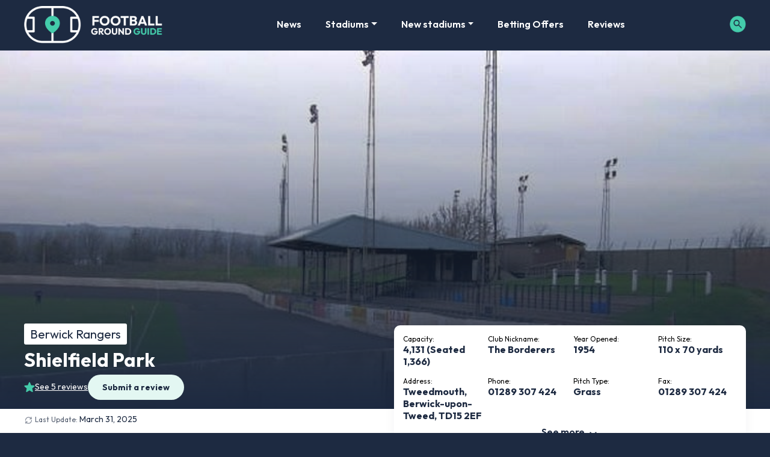

--- FILE ---
content_type: text/html
request_url: https://footballgroundguide.com/leagues/others/berwick-rangers-shielfield-park.html
body_size: 76147
content:
<!DOCTYPE html>
<html lang="en-GB" prefix="og: https://ogp.me/ns#">

<head>
    <meta charset="UTF-8">
    <meta name="viewport" content="width=device-width, initial-scale=1">
    <meta http-equiv="X-UA-Compatible" content="IE=edge">
    <link rel="profile" href="https://gmpg.org/xfn/11">
    	<style>img:is([sizes="auto" i], [sizes^="auto," i]) { contain-intrinsic-size: 3000px 1500px }</style>
	
<!-- Search Engine Optimization by Rank Math PRO - https://rankmath.com/ -->
<title>Berwick Rangers FC&nbsp;| Shielfield Park |&nbsp;Football Ground Guide</title>
<meta name="description" content="Shielfield Park was opened in 1954 and plays host to Berwick Rangers FC, as well as the Berwick Bandits Speedway Team. Read our visitors Guide to Shielfield.">
<meta name="robots" content="follow, index, max-snippet:-1, max-video-preview:-1, max-image-preview:large">
<link rel="canonical" href="https://footballgroundguide.com/leagues/others/berwick-rangers-shielfield-park.html">
<meta property="og:locale" content="en_GB">
<meta property="og:type" content="article">
<meta property="og:title" content="Berwick Rangers FC&nbsp;| Shielfield Park |&nbsp;Football Ground Guide">
<meta property="og:description" content="Shielfield Park was opened in 1954 and plays host to Berwick Rangers FC, as well as the Berwick Bandits Speedway Team. Read our visitors Guide to Shielfield.">
<meta property="og:url" content="https://footballgroundguide.com/leagues/others/berwick-rangers-shielfield-park.html">
<meta property="og:site_name" content="Football Ground Guide">
<meta property="og:updated_time" content="2025-03-31T21:41:49+01:00">
<meta property="og:image" content="https://footballgroundguide.com/wp/wp-admin/admin-ajax.php?action=rank_math_overlay_thumb&amp;id=2910&amp;type=play&amp;hash=183d73a15b588e62d71d5e52df40b716">
<meta property="og:image:secure_url" content="https://footballgroundguide.com/wp/wp-admin/admin-ajax.php?action=rank_math_overlay_thumb&amp;id=2910&amp;type=play&amp;hash=183d73a15b588e62d71d5e52df40b716">
<meta property="og:image:width" content="747">
<meta property="og:image:height" content="400">
<meta property="og:image:alt" content="Berwick Rangers">
<meta property="og:image:type" content="image/jpeg">
<meta property="article:modified_time" content="2025-03-31T21:41:49+01:00">
<meta name="twitter:card" content="summary_large_image">
<meta name="twitter:title" content="Berwick Rangers FC&nbsp;| Shielfield Park |&nbsp;Football Ground Guide">
<meta name="twitter:description" content="Shielfield Park was opened in 1954 and plays host to Berwick Rangers FC, as well as the Berwick Bandits Speedway Team. Read our visitors Guide to Shielfield.">
<meta name="twitter:image" content="https://footballgroundguide.com/wp/wp-admin/admin-ajax.php?action=rank_math_overlay_thumb&amp;id=2910&amp;type=play&amp;hash=183d73a15b588e62d71d5e52df40b716">
<script type="application/ld+json" class="rank-math-schema-pro">{"@context":"https://schema.org","@graph":[{"@type":"Organization","@id":"https://footballgroundguide.com/#organization","name":"Football Ground Guide","logo":{"@type":"ImageObject","@id":"https://footballgroundguide.com/#logo","url":"https://footballgroundguide.com/app/uploads/2021/10/footballgroundguidelogomobile.png","contentUrl":"https://footballgroundguide.com/app/uploads/2021/10/footballgroundguidelogomobile.png","caption":"Football Ground Guide","inLanguage":"en-GB","width":"2048","height":"312"}},{"@type":"WebSite","@id":"https://footballgroundguide.com/#website","url":"https://footballgroundguide.com","name":"Football Ground Guide","publisher":{"@id":"https://footballgroundguide.com/#organization"},"inLanguage":"en-GB"},{"@type":"ImageObject","@id":"https://footballgroundguide.com/thumbor/7X5beHFLKcMVQ3TI7fj9YPZ16BE=/747x400/smart/filters:format(webp)/https%3A%2F%2Ffootballgroundguide.com%2Fapp%2Fuploads%2F2020%2F09%2Fberwick-rangers-fc-shielfield-park-main-stand-1436291093.jpg","url":"https://footballgroundguide.com/thumbor/7X5beHFLKcMVQ3TI7fj9YPZ16BE=/747x400/smart/filters:format(webp)/https%3A%2F%2Ffootballgroundguide.com%2Fapp%2Fuploads%2F2020%2F09%2Fberwick-rangers-fc-shielfield-park-main-stand-1436291093.jpg","width":"747","height":"400","caption":"Berwick Rangers","inLanguage":"en-GB"},{"@type":"WebPage","@id":"https://footballgroundguide.com/leagues/others/berwick-rangers-shielfield-park.html#webpage","url":"https://footballgroundguide.com/leagues/others/berwick-rangers-shielfield-park.html","name":"Berwick Rangers FC&nbsp;| Shielfield Park |&nbsp;Football Ground Guide","dateModified":"2025-03-31T21:41:49+01:00","isPartOf":{"@id":"https://footballgroundguide.com/#website"},"primaryImageOfPage":{"@id":"https://footballgroundguide.com/thumbor/7X5beHFLKcMVQ3TI7fj9YPZ16BE=/747x400/smart/filters:format(webp)/https%3A%2F%2Ffootballgroundguide.com%2Fapp%2Fuploads%2F2020%2F09%2Fberwick-rangers-fc-shielfield-park-main-stand-1436291093.jpg"},"inLanguage":"en-GB"},{"@type":"Person","@id":"https://footballgroundguide.com/author/ash","name":"Ash Munson","url":"https://footballgroundguide.com/author/ash","image":{"@type":"ImageObject","@id":"https://secure.gravatar.com/avatar/d80ae6c6a858f0d0e88a5891f90560fc7dcd5378fd606b5c947b43ed59c42d32?s=96&amp;r=g","url":"https://secure.gravatar.com/avatar/d80ae6c6a858f0d0e88a5891f90560fc7dcd5378fd606b5c947b43ed59c42d32?s=96&amp;r=g","caption":"Ash Munson","inLanguage":"en-GB"},"worksFor":{"@id":"https://footballgroundguide.com/#organization"}},{"@type":"NewsArticle","headline":"Berwick Rangers FC&nbsp;| Shielfield Park |&nbsp;Football Ground Guide","dateModified":"2025-03-31T21:41:49+01:00","articleSection":"Others","author":{"@id":"https://footballgroundguide.com/author/ash","name":"Ash Munson"},"publisher":{"@id":"https://footballgroundguide.com/#organization"},"description":"Shielfield Park was opened in 1954 and plays host to Berwick Rangers FC, as well as the Berwick Bandits Speedway Team. Read our visitors Guide to Shielfield.","name":"Berwick Rangers FC&nbsp;| Shielfield Park |&nbsp;Football Ground Guide","@id":"https://footballgroundguide.com/leagues/others/berwick-rangers-shielfield-park.html#richSnippet","isPartOf":{"@id":"https://footballgroundguide.com/leagues/others/berwick-rangers-shielfield-park.html#webpage"},"image":{"@id":"https://footballgroundguide.com/thumbor/7X5beHFLKcMVQ3TI7fj9YPZ16BE=/747x400/smart/filters:format(webp)/https%3A%2F%2Ffootballgroundguide.com%2Fapp%2Fuploads%2F2020%2F09%2Fberwick-rangers-fc-shielfield-park-main-stand-1436291093.jpg"},"inLanguage":"en-GB","mainEntityOfPage":{"@id":"https://footballgroundguide.com/leagues/others/berwick-rangers-shielfield-park.html#webpage"}}]}</script>
<!-- /Rank Math WordPress SEO plugin -->

<link rel="dns-prefetch" href="//footballgroundguide.com">
<link rel="dns-prefetch" href="//display.nsn-server.xyz">
<link rel="stylesheet" id="tweaks-css" href="https://footballgroundguide.com/app/plugins/awp-optimize-fgg/css/tweaks.css?ver=1.0.0" type="text/css" media="all">
<style id="classic-theme-styles-inline-css" type="text/css">
/*! This file is auto-generated */
.wp-block-button__link{color:#fff;background-color:#32373c;border-radius:9999px;box-shadow:none;text-decoration:none;padding:calc(.667em + 2px) calc(1.333em + 2px);font-size:1.125em}.wp-block-file__button{background:#32373c;color:#fff;text-decoration:none}
</style>
<link rel="stylesheet" id="style-css" href="https://footballgroundguide.com/app/plugins/last-four-posts/css/style.css?ver=999.2" type="text/css" media="all">
<link rel="stylesheet" id="nsn-shortcodes-css" href="https://footballgroundguide.com/app/plugins/shortcodes/assets/dist/styles/global.ae47445b693f65b6a0c8.css?ver=1.1.13" type="text/css" media="all">
<link rel="stylesheet" id="toc-screen-css" href="https://footballgroundguide.com/app/plugins/table-of-contents-plus/screen.min.css?ver=2411.1" type="text/css" media="all">
<link rel="stylesheet" id="wordpress-popular-posts-css-css" href="https://footballgroundguide.com/app/plugins/wordpress-popular-posts-nsn/assets/css/wpp.css?ver=5.2.4" type="text/css" media="all">
<link rel="stylesheet" id="wp-bootstrap-starter-bootstrap-css-css" href="https://footballgroundguide.com/app/themes/underscores/inc/assets/css/bootstrap.min.css" type="text/css" media="all">
<link rel="stylesheet" id="wp-bootstrap-starter-fontawesome-cdn-css" href="https://footballgroundguide.com/app/themes/underscores/inc/assets/css/fontawesome.min.css" type="text/css" media="all">
<link rel="stylesheet" id="wp-bootstrap-starter-style-css" href="https://footballgroundguide.com/app/themes/fgg-child/style.css" type="text/css" media="all">
<link rel="stylesheet" id="wpdreams-asl-basic-css" href="https://footballgroundguide.com/app/plugins/ajax-search-lite/css/style.basic.css?ver=4.13.3" type="text/css" media="all">
<style id="wpdreams-asl-basic-inline-css" type="text/css">

					div[id*='ajaxsearchlitesettings'].searchsettings .asl_option_inner label {
						font-size: 0px !important;
						color: rgba(0, 0, 0, 0);
					}
					div[id*='ajaxsearchlitesettings'].searchsettings .asl_option_inner label:after {
						font-size: 11px !important;
						position: absolute;
						top: 0;
						left: 0;
						z-index: 1;
					}
					.asl_w_container {
						width: 100%;
						margin: 0px 0px 0px 0px;
						min-width: 200px;
					}
					div[id*='ajaxsearchlite'].asl_m {
						width: 100%;
					}
					div[id*='ajaxsearchliteres'].wpdreams_asl_results div.resdrg span.highlighted {
						font-weight: bold;
						color: rgba(217, 49, 43, 1);
						background-color: rgba(238, 238, 238, 1);
					}
					div[id*='ajaxsearchliteres'].wpdreams_asl_results .results img.asl_image {
						width: 70px;
						height: 70px;
						object-fit: cover;
					}
					div[id*='ajaxsearchlite'].asl_r .results {
						max-height: none;
					}
					div[id*='ajaxsearchlite'].asl_r {
						position: absolute;
					}
				
						div.asl_r.asl_w.vertical .results .item::after {
							display: block;
							position: absolute;
							bottom: 0;
							content: '';
							height: 1px;
							width: 100%;
							background: #D8D8D8;
						}
						div.asl_r.asl_w.vertical .results .item.asl_last_item::after {
							display: none;
						}
					
</style>
<link rel="stylesheet" id="wpdreams-asl-instance-css" href="https://footballgroundguide.com/app/plugins/ajax-search-lite/css/style-simple-grey.css?ver=4.13.3" type="text/css" media="all">
<link rel="stylesheet" id="block-modal-css" href="https://footballgroundguide.com/app/mu-plugins/mu-requirements/nsn-requirements/features/geo_cookies/inc/assets/block-modal.css?ver=1.0.0" type="text/css" media="all">
<link rel="stylesheet" id="FGG-style-css" href="https://footballgroundguide.com/app/themes/underscores/style.css" type="text/css" media="all">
<link rel="stylesheet" id="fgg-css-css" href="https://footballgroundguide.com/app/themes/fgg-child/dist/styles/fgg-main.css" type="text/css" media="all">
<link rel="stylesheet" id="fgg-table-maker-css-css" href="https://footballgroundguide.com/app/themes/fgg-child/src/styles/style.wpsm.css" type="text/css" media="all">
<meta name="sentry-trace" content="c1cf1296e4c044ca858ba3bc1d6fdf68-a0eaba231ae24760-1">
<meta name="traceparent" content="">
<meta name="baggage" content="sentry-trace_id=c1cf1296e4c044ca858ba3bc1d6fdf68,sentry-sample_rate=1,sentry-transaction=%2Fclubs%2F%7Bclubs%7D,sentry-public_key=86089ae1bf0250028a9cdaa30cef2a9d,sentry-release=1.2.1,sentry-environment=production,sentry-sampled=true,sentry-sample_rand=0.455021">
<link rel="https://api.w.org/" href="https://footballgroundguide.com/wp-json/"><link rel="alternate" title="JSON" type="application/json" href="https://footballgroundguide.com/wp-json/wp/v2/clubs/2909"><script>const nsn_pf ="wpsm" </script>
<link rel="pingback" href="https://footballgroundguide.com/wp/xmlrpc.php">    <style type="text/css">
        #page-sub-header { background: #fff; }
    </style>
    				
				<link rel="preload" as="style" href="//fonts.googleapis.com/css?family=Open+Sans&amp;display=swap">
								<style type="text/css">@font-face {font-family:Open Sans;font-style:normal;font-weight:400;src:url(/cf-fonts/s/open-sans/5.0.20/greek/400/normal.woff2);unicode-range:U+0370-03FF;font-display:swap;}@font-face {font-family:Open Sans;font-style:normal;font-weight:400;src:url(/cf-fonts/s/open-sans/5.0.20/latin-ext/400/normal.woff2);unicode-range:U+0100-02AF,U+0304,U+0308,U+0329,U+1E00-1E9F,U+1EF2-1EFF,U+2020,U+20A0-20AB,U+20AD-20CF,U+2113,U+2C60-2C7F,U+A720-A7FF;font-display:swap;}@font-face {font-family:Open Sans;font-style:normal;font-weight:400;src:url(/cf-fonts/s/open-sans/5.0.20/cyrillic/400/normal.woff2);unicode-range:U+0301,U+0400-045F,U+0490-0491,U+04B0-04B1,U+2116;font-display:swap;}@font-face {font-family:Open Sans;font-style:normal;font-weight:400;src:url(/cf-fonts/s/open-sans/5.0.20/latin/400/normal.woff2);unicode-range:U+0000-00FF,U+0131,U+0152-0153,U+02BB-02BC,U+02C6,U+02DA,U+02DC,U+0304,U+0308,U+0329,U+2000-206F,U+2074,U+20AC,U+2122,U+2191,U+2193,U+2212,U+2215,U+FEFF,U+FFFD;font-display:swap;}@font-face {font-family:Open Sans;font-style:normal;font-weight:400;src:url(/cf-fonts/s/open-sans/5.0.20/cyrillic-ext/400/normal.woff2);unicode-range:U+0460-052F,U+1C80-1C88,U+20B4,U+2DE0-2DFF,U+A640-A69F,U+FE2E-FE2F;font-display:swap;}@font-face {font-family:Open Sans;font-style:normal;font-weight:400;src:url(/cf-fonts/s/open-sans/5.0.20/vietnamese/400/normal.woff2);unicode-range:U+0102-0103,U+0110-0111,U+0128-0129,U+0168-0169,U+01A0-01A1,U+01AF-01B0,U+0300-0301,U+0303-0304,U+0308-0309,U+0323,U+0329,U+1EA0-1EF9,U+20AB;font-display:swap;}@font-face {font-family:Open Sans;font-style:normal;font-weight:400;src:url(/cf-fonts/s/open-sans/5.0.20/greek-ext/400/normal.woff2);unicode-range:U+1F00-1FFF;font-display:swap;}@font-face {font-family:Open Sans;font-style:normal;font-weight:400;src:url(/cf-fonts/s/open-sans/5.0.20/hebrew/400/normal.woff2);unicode-range:U+0590-05FF,U+200C-2010,U+20AA,U+25CC,U+FB1D-FB4F;font-display:swap;}</style>
				<link rel="alternate" type="application/rss+xml" title="Football Ground Guide RSS Feed" href="https://footballgroundguide.com/feed">
<link rel="icon" href="https://footballgroundguide.com/thumbor/atdnFvz1B84qcZouqlq3JXZ4Jg0=/32x32/smart/filters:format(webp)/https%3A%2F%2Ffootballgroundguide.com%2Fapp%2Fuploads%2F2024%2F06%2Ffgg-favicon.png" sizes="32x32">
<link rel="icon" href="https://footballgroundguide.com/thumbor/Zj97hJmCWVrhtsWj9BldWlGIQIg=/192x192/smart/filters:format(webp)/https%3A%2F%2Ffootballgroundguide.com%2Fapp%2Fuploads%2F2024%2F06%2Ffgg-favicon.png" sizes="192x192">
<link rel="apple-touch-icon" href="https://footballgroundguide.com/thumbor/e_ghtforV0BQSu-GxI0on-J66sU=/180x180/smart/filters:format(webp)/https%3A%2F%2Ffootballgroundguide.com%2Fapp%2Fuploads%2F2024%2F06%2Ffgg-favicon.png">
<meta name="msapplication-TileImage" content="https://footballgroundguide.com/thumbor/lTIakfByHWAPUG5MWwXM8jlbkE4=/270x270/smart/filters:format(webp)/https%3A%2F%2Ffootballgroundguide.com%2Fapp%2Fuploads%2F2024%2F06%2Ffgg-favicon.png">
</head>

<body class="wp-singular clubs-template-default single single-clubs postid-2909 wp-theme-underscores wp-child-theme-fgg-child group-blog">
            <!-- Google Tag Manager (noscript) -->
            <noscript><iframe src="https://www.googletagmanager.com/ns.html?id=GTM-WSBSN6T" height="0" width="0" style="display:none;visibility:hidden"></iframe></noscript>
            <!-- End Google Tag Manager (noscript) -->
            <div id="page" class="site">

    
    <header id="masthead" class="site-header sticky-top navbar-static-top navbar-light" role="banner">
        <div class="container full_container_hp">
            <nav class="navbar primary_nav navbar-light sticky-top navbar-expand-xl p-0">


                <div class="pt-0 pb-0 mt-0 mb-0">
                    <a class="navbar-brand visible-xs visible-sm visible-md" href="/" title="Football Ground Guide"><img src="https://footballgroundguide.com/app/themes/fgg-child/dist/images/logo-football-ground-guide.png" class="img-fluid notlazy" width=""></a>
                </div>

                <button class="navbar-toggler ml-auto" type="button" data-toggle="collapse" data-target="#main-nav" aria-controls="" aria-expanded="false" aria-label="Toggle navigation">
                    <span class="navbar-toggler-icon"></span>
                </button>

                <div class="menu">
                    <div id="main-nav" class="collapse navbar-collapse justify-content-center isDesktopMenu"><ul id="menu-menu" class="navbar-nav"><li itemscope="itemscope" itemtype="https://www.schema.org/SiteNavigationElement" id="menu-item-655401" class="menu-item menu-item-type-taxonomy menu-item-object-category menu-item-655401 nav-item"><a title="News" href="https://footballgroundguide.com/news.html" class="nav-link" rel="prefetch">News</a></li>
<li itemscope="itemscope" itemtype="https://www.schema.org/SiteNavigationElement" id="menu-item-655435" class="menu-item menu-item-type-custom menu-item-object-custom menu-item-has-children dropdown menu-item-655435 nav-item"><a title="Stadiums" aria-haspopup="true" aria-expanded="false" class="dropdown-toggle nav-link" id="menu-item-dropdown-655435" rel="prefetch">Stadiums</a>
<ul class="dropdown-menu" aria-labelledby="menu-item-dropdown-655435" role="menu">
	<li itemscope="itemscope" itemtype="https://www.schema.org/SiteNavigationElement" id="menu-item-3512" class="menu-item menu-item-type-taxonomy menu-item-object-leagues menu-item-3512 nav-item"><a title="England" href="https://footballgroundguide.com/leagues/england.html" class="dropdown-item" rel="prefetch">England</a></li>
	<li itemscope="itemscope" itemtype="https://www.schema.org/SiteNavigationElement" id="menu-item-3516" class="menu-item menu-item-type-taxonomy menu-item-object-leagues menu-item-3516 nav-item"><a title="Northern Ireland" href="https://footballgroundguide.com/leagues/northern-ireland-premier-league-clubs.html" class="dropdown-item" rel="prefetch">Northern Ireland</a></li>
	<li itemscope="itemscope" itemtype="https://www.schema.org/SiteNavigationElement" id="menu-item-3517" class="menu-item menu-item-type-taxonomy menu-item-object-leagues menu-item-3517 nav-item"><a title="Republic of Ireland" href="https://footballgroundguide.com/leagues/republic-of-ireland-premier-league-clubs.html" class="dropdown-item" rel="prefetch">Republic of Ireland</a></li>
	<li itemscope="itemscope" itemtype="https://www.schema.org/SiteNavigationElement" id="menu-item-3518" class="menu-item menu-item-type-taxonomy menu-item-object-leagues menu-item-3518 nav-item"><a title="Scotland" href="https://footballgroundguide.com/leagues/scottish-spl-premier-and-football-league-clubs.html" class="dropdown-item" rel="prefetch">Scotland</a></li>
	<li itemscope="itemscope" itemtype="https://www.schema.org/SiteNavigationElement" id="menu-item-3519" class="menu-item menu-item-type-taxonomy menu-item-object-leagues menu-item-3519 nav-item"><a title="Wales" href="https://footballgroundguide.com/leagues/welsh-premier-league-clubs.html" class="dropdown-item" rel="prefetch">Wales</a></li>
	<li itemscope="itemscope" itemtype="https://www.schema.org/SiteNavigationElement" id="menu-item-3515" class="menu-item menu-item-type-taxonomy menu-item-object-leagues menu-item-3515 nav-item"><a title="Non-League" href="https://footballgroundguide.com/leagues/conference.html" class="dropdown-item" rel="prefetch">Non-League</a></li>
	<li itemscope="itemscope" itemtype="https://www.schema.org/SiteNavigationElement" id="menu-item-3513" class="menu-item menu-item-type-taxonomy menu-item-object-leagues menu-item-3513 nav-item"><a title="Europe" href="https://footballgroundguide.com/leagues/europe-1.html" class="dropdown-item" rel="prefetch">Europe</a></li>
	<li itemscope="itemscope" itemtype="https://www.schema.org/SiteNavigationElement" id="menu-item-5516" class="menu-item menu-item-type-taxonomy menu-item-object-leagues menu-item-5516 nav-item"><a title="Americas" href="https://footballgroundguide.com/leagues/americas.html" class="dropdown-item" rel="prefetch">Americas</a></li>
	<li itemscope="itemscope" itemtype="https://www.schema.org/SiteNavigationElement" id="menu-item-5517" class="menu-item menu-item-type-taxonomy menu-item-object-leagues current-clubs-ancestor current-menu-parent current-clubs-parent active menu-item-5517 nav-item"><a title="Other stadiums" href="https://footballgroundguide.com/leagues/others.html" class="dropdown-item" rel="prefetch">Other stadiums</a></li>
</ul>
</li>
<li itemscope="itemscope" itemtype="https://www.schema.org/SiteNavigationElement" id="menu-item-725479" class="menu-item menu-item-type-custom menu-item-object-custom menu-item-has-children dropdown menu-item-725479 nav-item"><a title="New stadiums" href="https://footballgroundguide.com/about-the-author/developments.html" aria-haspopup="true" aria-expanded="false" class="dropdown-toggle nav-link" id="menu-item-dropdown-725479" rel="prefetch">New stadiums</a>
<ul class="dropdown-menu" aria-labelledby="menu-item-dropdown-725479" role="menu">
	<li itemscope="itemscope" itemtype="https://www.schema.org/SiteNavigationElement" id="menu-item-725476" class="menu-item menu-item-type-post_type menu-item-object-post menu-item-725476 nav-item"><a title="Everton new stadium - Bramley-Moore Dock" href="https://footballgroundguide.com/news/everton-new-stadium-plans.html" class="dropdown-item" rel="prefetch">Everton new stadium &ndash; Bramley-Moore Dock</a></li>
	<li itemscope="itemscope" itemtype="https://www.schema.org/SiteNavigationElement" id="menu-item-725473" class="menu-item menu-item-type-post_type menu-item-object-post menu-item-725473 nav-item"><a title="Wrexham stadium expansion: Kop redevelopment" href="https://footballgroundguide.com/news/wrexham-stadium-expansion-latest-updates-on-kop-redevelopment.html" class="dropdown-item" rel="prefetch">Wrexham stadium expansion: Kop redevelopment</a></li>
	<li itemscope="itemscope" itemtype="https://www.schema.org/SiteNavigationElement" id="menu-item-725474" class="menu-item menu-item-type-post_type menu-item-object-post menu-item-725474 nav-item"><a title="Chelsea new stadium" href="https://footballgroundguide.com/news/new-stamford-bridge-stadium.html" class="dropdown-item" rel="prefetch">Chelsea new stadium</a></li>
	<li itemscope="itemscope" itemtype="https://www.schema.org/SiteNavigationElement" id="menu-item-725475" class="menu-item menu-item-type-post_type menu-item-object-post menu-item-725475 nav-item"><a title="Elland Road expansion" href="https://footballgroundguide.com/news/elland-road-expansion" class="dropdown-item" rel="prefetch">Elland Road expansion</a></li>
	<li itemscope="itemscope" itemtype="https://www.schema.org/SiteNavigationElement" id="menu-item-725477" class="menu-item menu-item-type-post_type menu-item-object-post menu-item-725477 nav-item"><a title="New Luton stadium - Power Court" href="https://footballgroundguide.com/news/luton-town-new-stadium-plans-approved.html" class="dropdown-item" rel="prefetch">New Luton stadium &ndash; Power Court</a></li>
</ul>
</li>
<li itemscope="itemscope" itemtype="https://www.schema.org/SiteNavigationElement" id="menu-item-655412" class="menu-item menu-item-type-taxonomy menu-item-object-category menu-item-655412 nav-item"><a title="Betting Offers" href="https://footballgroundguide.com/betting-offers.html" class="nav-link" rel="prefetch">Betting Offers</a></li>
<li itemscope="itemscope" itemtype="https://www.schema.org/SiteNavigationElement" id="menu-item-655438" class="menu-item menu-item-type-custom menu-item-object-custom menu-item-655438 nav-item"><a title="Reviews" href="/about-the-author/latest-fans-football-ground-reviews.html" class="nav-link" rel="prefetch">Reviews</a></li>
</ul></div>                </div>

                <div class="menu-search search_button">
                    <img src="https://footballgroundguide.com/app/themes/fgg-child/dist/images/search.png" alt="Search" class="notlazy">
                </div>
            </nav>
        </div>
    </header><!-- #masthead -->



    
    <div id="content" class="site-content">

        <div class="container full_container_hp">
            <div class="mb-1 search_desktop" id="">
                <div class="asl_w_container asl_w_container_1" data-id="1" data-instance="1">
	<div id="ajaxsearchlite1" data-id="1" data-instance="1" class="asl_w asl_m asl_m_1 asl_m_1_1">
		<div class="probox">

	
	<div class="prosettings" style="display:none;" data-opened="0">
				<div class="innericon">
			<svg version="1.1" xmlns="http://www.w3.org/2000/svg" xmlns:xlink="http://www.w3.org/1999/xlink" x="0px" y="0px" width="22" height="22" viewbox="0 0 512 512" enable-background="new 0 0 512 512" xml:space="preserve">
					<polygon transform="rotate(90 256 256)" points="142.332,104.886 197.48,50 402.5,256 197.48,462 142.332,407.113 292.727,256 "></polygon>
				</svg>
		</div>
	</div>

	
	
	<div class="proinput">
		<form role="search" action="#" autocomplete="off" aria-label="Search form">
			<input aria-label="Search input" type="search" class="orig" tabindex="0" name="phrase" placeholder="Search here.." value="" autocomplete="off">
			<input aria-label="Search autocomplete input" type="text" class="autocomplete" tabindex="-1" name="phrase" value="" autocomplete="off" disabled>
			<input type="submit" value="Start search" style="width:0; height: 0; visibility: hidden;">
		</form>
	</div>

	
	
	<button class="promagnifier" tabindex="0" aria-label="Search magnifier button">
				<span class="innericon" style="display:block;">
			<svg version="1.1" xmlns="http://www.w3.org/2000/svg" xmlns:xlink="http://www.w3.org/1999/xlink" x="0px" y="0px" width="22" height="22" viewbox="0 0 512 512" enable-background="new 0 0 512 512" xml:space="preserve">
					<path d="M460.355,421.59L353.844,315.078c20.041-27.553,31.885-61.437,31.885-98.037
						C385.729,124.934,310.793,50,218.686,50C126.58,50,51.645,124.934,51.645,217.041c0,92.106,74.936,167.041,167.041,167.041
						c34.912,0,67.352-10.773,94.184-29.158L419.945,462L460.355,421.59z M100.631,217.041c0-65.096,52.959-118.056,118.055-118.056
						c65.098,0,118.057,52.959,118.057,118.056c0,65.096-52.959,118.056-118.057,118.056C153.59,335.097,100.631,282.137,100.631,217.041
						z"></path>
				</svg>
		</span>
	</button>

	
	
	<div class="proloading">

		<div class="asl_loader"><div class="asl_loader-inner asl_simple-circle"></div></div>

			</div>

			<div class="proclose">
			<svg version="1.1" xmlns="http://www.w3.org/2000/svg" xmlns:xlink="http://www.w3.org/1999/xlink" x="0px" y="0px" width="12" height="12" viewbox="0 0 512 512" enable-background="new 0 0 512 512" xml:space="preserve">
				<polygon points="438.393,374.595 319.757,255.977 438.378,137.348 374.595,73.607 255.995,192.225 137.375,73.622 73.607,137.352 192.246,255.983 73.622,374.625 137.352,438.393 256.002,319.734 374.652,438.378 "></polygon>
			</svg>
		</div>
	
	
</div>	</div>
	<div class="asl_data_container" style="display:none !important;">
		<div class="asl_init_data wpdreams_asl_data_ct" style="display:none !important;" id="asl_init_id_1" data-asl-id="1" data-asl-instance="1" data-settings='{"homeurl":"https:\/\/footballgroundguide.com\/","resultstype":"vertical","resultsposition":"hover","itemscount":4,"charcount":0,"highlight":false,"highlightWholewords":true,"singleHighlight":false,"scrollToResults":{"enabled":false,"offset":0},"resultareaclickable":1,"autocomplete":{"enabled":true,"lang":"en","trigger_charcount":0},"mobile":{"menu_selector":"#menu-toggle"},"trigger":{"click":"results_page","click_location":"same","update_href":false,"return":"results_page","return_location":"same","facet":true,"type":true,"redirect_url":"?s={phrase}","delay":300},"animations":{"pc":{"settings":{"anim":"fadedrop","dur":300},"results":{"anim":"fadedrop","dur":300},"items":"voidanim"},"mob":{"settings":{"anim":"fadedrop","dur":300},"results":{"anim":"fadedrop","dur":300},"items":"voidanim"}},"autop":{"state":true,"phrase":"","count":"1"},"resPage":{"useAjax":false,"selector":"#main","trigger_type":true,"trigger_facet":true,"trigger_magnifier":false,"trigger_return":false},"resultsSnapTo":"left","results":{"width":"auto","width_tablet":"auto","width_phone":"auto"},"settingsimagepos":"right","closeOnDocClick":true,"overridewpdefault":false,"override_method":"get"}'></div>
	<div id="asl_hidden_data">
		<svg style="position:absolute" height="0" width="0">
			<filter id="aslblur">
				<fegaussianblur in="SourceGraphic" stddeviation="4"></fegaussianblur>
			</filter>
		</svg>
		<svg style="position:absolute" height="0" width="0">
			<filter id="no_aslblur"></filter>
		</svg>
	</div>
	</div>

	<div id="ajaxsearchliteres1" class="vertical wpdreams_asl_results asl_w asl_r asl_r_1 asl_r_1_1">

	
	<div class="results">

		
		<div class="resdrg">
		</div>

		
	</div>

	
	
</div>

	<div id="__original__ajaxsearchlitesettings1" data-id="1" class="searchsettings wpdreams_asl_settings asl_w asl_s asl_s_1">
		<form name="options" aria-label="Search settings form" autocomplete="off">

	
	
	<input type="hidden" name="filters_changed" style="display:none;" value="0">
	<input type="hidden" name="filters_initial" style="display:none;" value="1">

	<div class="asl_option_inner hiddend">
		<input type="hidden" name="qtranslate_lang" id="qtranslate_lang" value="0">
	</div>

	
	
	<fieldset class="asl_sett_scroll">
		<legend style="display: none;">Generic selectors</legend>
		<div class="asl_option" tabindex="0">
			<div class="asl_option_inner">
				<input type="checkbox" value="exact" aria-label="Exact matches only" name="asl_gen[]">
				<div class="asl_option_checkbox"></div>
			</div>
			<div class="asl_option_label">
				Exact matches only			</div>
		</div>
		<div class="asl_option" tabindex="0">
			<div class="asl_option_inner">
				<input type="checkbox" value="title" aria-label="Search in title" name="asl_gen[]" checked>
				<div class="asl_option_checkbox"></div>
			</div>
			<div class="asl_option_label">
				Search in title			</div>
		</div>
		<div class="asl_option" tabindex="0">
			<div class="asl_option_inner">
				<input type="checkbox" value="content" aria-label="Search in content" name="asl_gen[]" checked>
				<div class="asl_option_checkbox"></div>
			</div>
			<div class="asl_option_label">
				Search in content			</div>
		</div>
		<div class="asl_option_inner hiddend">
			<input type="checkbox" value="excerpt" aria-label="Search in excerpt" name="asl_gen[]" checked>
			<div class="asl_option_checkbox"></div>
		</div>
	</fieldset>
	<fieldset class="asl_sett_scroll">
		<legend style="display: none;">Post Type Selectors</legend>
					<div class="asl_option_inner hiddend">
				<input type="checkbox" value="post" aria-label="Hidden option, ignore please" name="customset[]" checked>
			</div>
						<div class="asl_option_inner hiddend">
				<input type="checkbox" value="page" aria-label="Hidden option, ignore please" name="customset[]" checked>
			</div>
				</fieldset>
	</form>
	</div>
</div>
            </div>
                            <div class="mb-1 search_mobile" id="">
                    <div class="asl_w_container asl_w_container_2" data-id="2" data-instance="1">
	<div id="ajaxsearchlite2" data-id="2" data-instance="1" class="asl_w asl_m asl_m_2 asl_m_2_1">
		<div class="probox">

	
	<div class="prosettings" style="display:none;" data-opened="0">
				<div class="innericon">
			<svg version="1.1" xmlns="http://www.w3.org/2000/svg" xmlns:xlink="http://www.w3.org/1999/xlink" x="0px" y="0px" width="22" height="22" viewbox="0 0 512 512" enable-background="new 0 0 512 512" xml:space="preserve">
					<polygon transform="rotate(90 256 256)" points="142.332,104.886 197.48,50 402.5,256 197.48,462 142.332,407.113 292.727,256 "></polygon>
				</svg>
		</div>
	</div>

	
	
	<div class="proinput">
		<form role="search" action="#" autocomplete="off" aria-label="Search form">
			<input aria-label="Search input" type="search" class="orig" tabindex="0" name="phrase" placeholder="Search here.." value="" autocomplete="off">
			<input aria-label="Search autocomplete input" type="text" class="autocomplete" tabindex="-1" name="phrase" value="" autocomplete="off" disabled>
			<input type="submit" value="Start search" style="width:0; height: 0; visibility: hidden;">
		</form>
	</div>

	
	
	<button class="promagnifier" tabindex="0" aria-label="Search magnifier button">
				<span class="innericon" style="display:block;">
			<svg version="1.1" xmlns="http://www.w3.org/2000/svg" xmlns:xlink="http://www.w3.org/1999/xlink" x="0px" y="0px" width="22" height="22" viewbox="0 0 512 512" enable-background="new 0 0 512 512" xml:space="preserve">
					<path d="M460.355,421.59L353.844,315.078c20.041-27.553,31.885-61.437,31.885-98.037
						C385.729,124.934,310.793,50,218.686,50C126.58,50,51.645,124.934,51.645,217.041c0,92.106,74.936,167.041,167.041,167.041
						c34.912,0,67.352-10.773,94.184-29.158L419.945,462L460.355,421.59z M100.631,217.041c0-65.096,52.959-118.056,118.055-118.056
						c65.098,0,118.057,52.959,118.057,118.056c0,65.096-52.959,118.056-118.057,118.056C153.59,335.097,100.631,282.137,100.631,217.041
						z"></path>
				</svg>
		</span>
	</button>

	
	
	<div class="proloading">

		<div class="asl_loader"><div class="asl_loader-inner asl_simple-circle"></div></div>

			</div>

			<div class="proclose">
			<svg version="1.1" xmlns="http://www.w3.org/2000/svg" xmlns:xlink="http://www.w3.org/1999/xlink" x="0px" y="0px" width="12" height="12" viewbox="0 0 512 512" enable-background="new 0 0 512 512" xml:space="preserve">
				<polygon points="438.393,374.595 319.757,255.977 438.378,137.348 374.595,73.607 255.995,192.225 137.375,73.622 73.607,137.352 192.246,255.983 73.622,374.625 137.352,438.393 256.002,319.734 374.652,438.378 "></polygon>
			</svg>
		</div>
	
	
</div>	</div>
	<div class="asl_data_container" style="display:none !important;">
		<div class="asl_init_data wpdreams_asl_data_ct" style="display:none !important;" id="asl_init_id_2" data-asl-id="2" data-asl-instance="1" data-settings='{"homeurl":"https:\/\/footballgroundguide.com\/","resultstype":"vertical","resultsposition":"hover","itemscount":4,"charcount":0,"highlight":false,"highlightWholewords":true,"singleHighlight":false,"scrollToResults":{"enabled":false,"offset":0},"resultareaclickable":1,"autocomplete":{"enabled":true,"lang":"en","trigger_charcount":0},"mobile":{"menu_selector":"#menu-toggle"},"trigger":{"click":"results_page","click_location":"same","update_href":false,"return":"results_page","return_location":"same","facet":true,"type":true,"redirect_url":"?s={phrase}","delay":300},"animations":{"pc":{"settings":{"anim":"fadedrop","dur":300},"results":{"anim":"fadedrop","dur":300},"items":"voidanim"},"mob":{"settings":{"anim":"fadedrop","dur":300},"results":{"anim":"fadedrop","dur":300},"items":"voidanim"}},"autop":{"state":true,"phrase":"","count":"1"},"resPage":{"useAjax":false,"selector":"#main","trigger_type":true,"trigger_facet":true,"trigger_magnifier":false,"trigger_return":false},"resultsSnapTo":"left","results":{"width":"auto","width_tablet":"auto","width_phone":"auto"},"settingsimagepos":"right","closeOnDocClick":true,"overridewpdefault":false,"override_method":"get"}'></div>
	</div>

	<div id="ajaxsearchliteres2" class="vertical wpdreams_asl_results asl_w asl_r asl_r_2 asl_r_2_1">

	
	<div class="results">

		
		<div class="resdrg">
		</div>

		
	</div>

	
	
</div>

	<div id="__original__ajaxsearchlitesettings2" data-id="2" class="searchsettings wpdreams_asl_settings asl_w asl_s asl_s_2">
		<form name="options" aria-label="Search settings form" autocomplete="off">

	
	
	<input type="hidden" name="filters_changed" style="display:none;" value="0">
	<input type="hidden" name="filters_initial" style="display:none;" value="1">

	<div class="asl_option_inner hiddend">
		<input type="hidden" name="qtranslate_lang" id="qtranslate_lang" value="0">
	</div>

	
	
	<fieldset class="asl_sett_scroll">
		<legend style="display: none;">Generic selectors</legend>
		<div class="asl_option" tabindex="0">
			<div class="asl_option_inner">
				<input type="checkbox" value="exact" aria-label="Exact matches only" name="asl_gen[]">
				<div class="asl_option_checkbox"></div>
			</div>
			<div class="asl_option_label">
				Exact matches only			</div>
		</div>
		<div class="asl_option" tabindex="0">
			<div class="asl_option_inner">
				<input type="checkbox" value="title" aria-label="Search in title" name="asl_gen[]" checked>
				<div class="asl_option_checkbox"></div>
			</div>
			<div class="asl_option_label">
				Search in title			</div>
		</div>
		<div class="asl_option" tabindex="0">
			<div class="asl_option_inner">
				<input type="checkbox" value="content" aria-label="Search in content" name="asl_gen[]" checked>
				<div class="asl_option_checkbox"></div>
			</div>
			<div class="asl_option_label">
				Search in content			</div>
		</div>
		<div class="asl_option_inner hiddend">
			<input type="checkbox" value="excerpt" aria-label="Search in excerpt" name="asl_gen[]" checked>
			<div class="asl_option_checkbox"></div>
		</div>
	</fieldset>
	<fieldset class="asl_sett_scroll">
		<legend style="display: none;">Post Type Selectors</legend>
					<div class="asl_option_inner hiddend">
				<input type="checkbox" value="post" aria-label="Hidden option, ignore please" name="customset[]" checked>
			</div>
						<div class="asl_option_inner hiddend">
				<input type="checkbox" value="page" aria-label="Hidden option, ignore please" name="customset[]" checked>
			</div>
				</fieldset>
	</form>
	</div>
</div>
                </div>
                        <script>
                document.addEventListener('DOMContentLoaded', function () {
                    jQuery(".search_button").on("click", function () {
                        jQuery('#ajaxsearchlite1').toggle();
                    });
                });
            </script>
            
        </div>

        <div class="container-fluid">


        




  <div id="informations" class="stadium-top bg-stadium" style="background: linear-gradient(180deg, rgba(29, 42, 65, 0.00) 0%, #1D2A41 100%), url('https://footballgroundguide.com/app/uploads/2020/09/berwick-rangers-fc-shielfield-park-the-ducket-enclosure-1436291093.jpg') lightgray 50% / cover no-repeat;">
     <div class="container full_container_hp">
      <div class="stadium-details row justify-content-between align-items-end">
          <div class="stadium-name col-lg-6">
              <div class="club">
                                    <span>Berwick Rangers</span>
              </div>
              <h1>Shielfield Park</h1>
              <div class="d-flex align-items-center gap-2">
                <a href="#reviews" class="reviews d-flex gap-2 align-items-center">
                <img src="[data-uri]" data-src="https://footballgroundguide.com/app/themes/fgg-child/dist/images/icons/full-star.svg" class="lazy">
                <p>See 5 reviews</p>
              </a>
              <p class="review mb-0" data-toggle="modal" data-target="#review_modal">Submit a review</p>
              </div>
          </div>
          <div class="stadium-info col-lg-6">
              <div class="inner">
                 <div class="data-stadium-list">
              <div class="data-stadium"><span class="title">Capacity: </span><span class="content">4,131 (Seated 1,366)</span></div><div class="data-stadium"><span class="title">Club Nickname: </span><span class="content">The Borderers</span></div><div class="data-stadium"><span class="title">Year Opened: </span><span class="content">1954</span></div><div class="data-stadium"><span class="title">Pitch Size: </span><span class="content">110 x 70 yards</span></div><div class="data-stadium"><span class="title">Address: </span><span class="content">Tweedmouth, Berwick-upon-Tweed, TD15 2EF</span></div><div class="data-stadium"><span class="title">Phone: </span><span class="content">01289 307 424</span></div><div class="data-stadium"><span class="title">Pitch Type: </span><span class="content">Grass</span></div><div class="data-stadium"><span class="title">Fax: </span><span class="content">01289 307 424</span></div><div class="data-stadium"><span class="title">Undersoil Heating: </span><span class="content">No</span></div><div class="data-stadium"><span class="title">Home Kit: </span><span class="content">Gold and Black</span></div>                     </div>

                                            <button class="see-more more-data-stadium"><span>See more</span></button>
                    
                  </div><!-- end of .inner -->

              </div> <!-- end of .stadiulm-info -->
      </div>
     </div>
  </div>

  <div class="stadium-content bg-light row">
      <div class="container full_container_hp sub-block">


        <div class="stadium-meta d-flex col-lg-6 gap-4 mt-2">
                        <div class="item-meta last update">
                <img class="opacity-75 lazy" src="[data-uri]" data-src="https://footballgroundguide.com/app/themes/fgg-child/dist/images/icons/update.png">
                <span class="title opacity-75">Last Update: </span>
                <span class="value">March 31, 2025</span>
            </div>
        </div><!-- end of .stadium-meta -->

          <div id="stadium-content">
  
                <div class="section-club-wrap mb-5">
                  <div class="accordion" id="clubAccordion-1">
                    <div class="card border-0">
                    <div class="card-header bg-transparent border-0 p-3" id="ac-heading-1">
                          <h2>
                            <button class="btn btn-link p-0 " type="button" data-toggle="collapse" data-target="#ac-body-1" aria-expanded="true" aria-controls="ac-body-1">
                              <span>What Is Shielfield Park Like?</span>
                              <img src="[data-uri]" data-src="https://footballgroundguide.com/app/themes/fgg-child/dist/images/icons/chevron_full.svg" class="lazy">
                            </button>
                          </h2>
                        </div>
                        <div id="ac-body-1" class="collapse show px-4 pb-3" aria-labelledby="ac-heading-1" data-parent="#clubAccordion-1">
                          <div>
                            <p>Shielfield Park has a classic oval shape, with a cinder track surrounding the playing area, which is used by the Berwick Bandits Speedway team during the summer. The Main Stand is on the west side of the pitch. It is all seating, mostly with quite large plastic tip up seats, but a section at the northern end are backless. There are a row of floodlights running across the front of the stand which could impede your view. On the opposite side there is terracing which doers&rsquo;t extend all the way to the far end. The central part of this side has a good sized roof which should provide excellent cover in all but the worst driving rain. This area is known as the &lsquo;Ducket Enclosure&rsquo;.<br>
There is no access at all to the northern end as most available space is taken up by the bend of the speedway track. Whilst at the southern end there is just a flat pathway to access the &lsquo;Ducket&rsquo; side. Although there is nothing to prevent spectators standing in this area, it is a long way from the pitch, and of course a very long way to the far end goal.&nbsp;There is a pronounced slope from the south end down to the north end. This slope is also prevalent in the Main Stand as the walkway at the front of the seats goes down also. Some of the seats are not exactly parallel with the pitch.</p>
                          </div>
                        </div>
                    </div>
                  </div>
                </div>
                
                <div class="section-club-wrap mb-5">
                  <div class="accordion" id="clubAccordion-1">
                    <div class="card border-0">
                    <div class="card-header bg-transparent border-0 p-3" id="ac-heading-2">
                          <h2>
                            <button class="btn btn-link p-0 collapsed" type="button" data-toggle="collapse" data-target="#ac-body-2" aria-expanded="false" aria-controls="ac-body-2">
                              <span>Future Developments</span>
                              <img src="[data-uri]" data-src="https://footballgroundguide.com/app/themes/fgg-child/dist/images/icons/chevron_full.svg" class="lazy">
                            </button>
                          </h2>
                        </div>
                        <div id="ac-body-2" class="collapse  px-4 pb-3" aria-labelledby="ac-heading-2" data-parent="#clubAccordion-1">
                          <div>
                            <p>&nbsp;</p>
<p>&nbsp;</p>
<p>&nbsp;</p>
                          </div>
                        </div>
                    </div>
                  </div>
                </div>
                
                <div class="section-club-wrap mb-5">
                  <div class="accordion" id="clubAccordion-1">
                    <div class="card border-0">
                    <div class="card-header bg-transparent border-0 p-3" id="ac-heading-3">
                          <h2>
                            <button class="btn btn-link p-0 " type="button" data-toggle="collapse" data-target="#ac-body-3" aria-expanded="true" aria-controls="ac-body-3">
                              <span>What is it like for visiting supporters?</span>
                              <img src="[data-uri]" data-src="https://footballgroundguide.com/app/themes/fgg-child/dist/images/icons/chevron_full.svg" class="lazy">
                            </button>
                          </h2>
                        </div>
                        <div id="ac-body-3" class="collapse show px-4 pb-3" aria-labelledby="ac-heading-3" data-parent="#clubAccordion-1">
                          <div>
                            <p>Supporters are not normally segregated at Shielfield. If segregation needs to be enforced then the Main Stand can be split between home and away supporters. If necessary, such as a visit by one of the old firm sides, then all of the terracing can be allocated. As Bill Purvis adds; &lsquo;Visiting supporters can enjoy a relaxed atmosphere and friendly banter both in the ground and in some of the local hostelries before the match. We do take exception however to being called &ldquo;English ********&rdquo; especially as most of the team and half the support are Scots&rsquo;!</p>
                          </div>
                        </div>
                    </div>
                  </div>
                </div>
                
                <div class="section-club-wrap mb-5">
                  <div class="accordion" id="clubAccordion-1">
                    <div class="card border-0">
                    <div class="card-header bg-transparent border-0 p-3" id="ac-heading-4">
                          <h2>
                            <button class="btn btn-link p-0 " type="button" data-toggle="collapse" data-target="#ac-body-4" aria-expanded="true" aria-controls="ac-body-4">
                              <span>Where to drink?</span>
                              <img src="[data-uri]" data-src="https://footballgroundguide.com/app/themes/fgg-child/dist/images/icons/chevron_full.svg" class="lazy">
                            </button>
                          </h2>
                        </div>
                        <div id="ac-body-4" class="collapse show px-4 pb-3" aria-labelledby="ac-heading-4" data-parent="#clubAccordion-1">
                          <div>
                            <p>Nick Vagg informs me; &lsquo;There is the Black &amp; Gold pub adjacent to the ground which is popular with both home and away fans. It has been recently refurbished and has a big screen to show SKY Sports&rsquo;. Bill Purvis adds; &lsquo;Otherwise, coming into the ground by car on the B6354 (see directions) you will pass the Grove which is always popular with both sets of supporters. If you are walking from the Railway Station you will pass several pubs most of which are not too bad, however, once you cross the River Tweed into Tweedmouth you will come upon the Angel Inn on your left which has plenty of Berwick football memorabilia adorning its walls and is a favourite haunt of the home support. After the Match many go to &ldquo;Barrels Alehouse&rdquo; which is a well known pub situated at the Berwick end of the Old Bridge&rsquo;. There is also the Bonarsteads Bar on Northumberland Road, which also welcomes away fans.</p>
                          </div>
                        </div>
                    </div>
                  </div>
                </div>
                
                <div class="section-club-wrap mb-5">
                  <div class="accordion" id="clubAccordion-1">
                    <div class="card border-0">
                    <div class="card-header bg-transparent border-0 p-3" id="ac-heading-5">
                          <h2>
                            <button class="btn btn-link p-0 " type="button" data-toggle="collapse" data-target="#ac-body-5" aria-expanded="true" aria-controls="ac-body-5">
                              <span>Directions and Car Parking</span>
                              <img src="[data-uri]" data-src="https://footballgroundguide.com/app/themes/fgg-child/dist/images/icons/chevron_full.svg" class="lazy">
                            </button>
                          </h2>
                        </div>
                        <div id="ac-body-5" class="collapse show px-4 pb-3" aria-labelledby="ac-heading-5" data-parent="#clubAccordion-1">
                          <div>
                            <p><strong>From The North</strong><br>
From the A1 around Berwick and continue crossing the River Tweed. Then take the left turn towards Spittal (B6354). After about one mile, you will reach the entrance to the ground on your left.</p>
<p><strong>From The South</strong><br>
From the A1, take the right turn towards Spittal (B6354). After about one mile, you will reach the entrance to the ground on your left.</p>
<p><strong>Car Parking</strong><br>
There is plenty of free car parking available at the ground.</p>
                          </div>
                        </div>
                    </div>
                  </div>
                </div>
                
                <div class="section-club-wrap mb-5">
                  <div class="accordion" id="clubAccordion-1">
                    <div class="card border-0">
                    <div class="card-header bg-transparent border-0 p-3" id="ac-heading-6">
                          <h2>
                            <button class="btn btn-link p-0 " type="button" data-toggle="collapse" data-target="#ac-body-6" aria-expanded="true" aria-controls="ac-body-6">
                              <span>By Train</span>
                              <img src="[data-uri]" data-src="https://footballgroundguide.com/app/themes/fgg-child/dist/images/icons/chevron_full.svg" class="lazy">
                            </button>
                          </h2>
                        </div>
                        <div id="ac-body-6" class="collapse show px-4 pb-3" aria-labelledby="ac-heading-6" data-parent="#clubAccordion-1">
                          <div>
                            <p><strong>Berwick-upon-Tweed Railway Station</strong> is around a twenty minute walk away from Shielfield Park.</p>
<p>Thanks to Colin Wallace for providing the following directions from the station to the ground: &lsquo;When you leave the station car park, turn right and follow the road around to the left (the opposite direction to the traffic flow on a one way street). Turn right into Castlegate (this is the main road in to town). Go under the archway of the old town walls and you will come across a mini-roundabout that is opposite to the bus station. Turn right and cross the Royal Tweed Bridge. You are now in Tweedmouth. At the other end of the bridge just follow the road as it curves around to the left, passing a school and a Co-op Superstore. Just after that you will come across a railway viaduct. Turn right here into Shielfield Terrace and the ground is 150-200 yards down on your right.</p>
<p>Brian Scott adds; &lsquo;Anyone who would like a more scenic route which avoids the town and most of the traffic, but does not increase the journey time (unless you stop to look at the wildlife in the river), might like to follow this easy route, but with some steep steps. Also not suitable after dark. Come out of the station and go right &ndash; down some steps into Castle Vale Park. You will find the Castle Parks Trail and go down the sloping path and then down some steps to the north bank of the river Tweed. To your right you will have stunning views of the river and The Royal Border Bridge opened in 1850. Turn left onto the river walk path and go under The Royal Tweed Bridge which opened in 1928. If you keep to the river in front of some houses you will come to the Berwick Old Bridge which was built in 1633. Cross the bridge taking time to look down at the wildlife, and at the end of the bridge bear left into Main Street. Follow this road up a slight incline and left into Prince Edward road and then you are back on the original route.&rsquo;</p>
<p><strong>Booking train tickets in advance will normally save you money! Find train times, prices and book tickets with Trainline. Visit the <script type="text/javascript" src="https://creative.prf.hn/creative/camref:1101lIID/creativeref:1100l12635"></script> website below to see how much you can save on the price of your tickets:</strong></p>
<p><script type="text/javascript" src="https://creative.prf.hn/creative/camref:1101lIID/creativeref:1101l12554"></script></p>
                          </div>
                        </div>
                    </div>
                  </div>
                </div>
                
                <div class="section-club-wrap mb-5">
                  <div class="accordion" id="clubAccordion-1">
                    <div class="card border-0">
                    <div class="card-header bg-transparent border-0 p-3" id="ac-heading-7">
                          <h2>
                            <button class="btn btn-link p-0 " type="button" data-toggle="collapse" data-target="#ac-body-7" aria-expanded="true" aria-controls="ac-body-7">
                              <span>Find Hotel and Guest House Accommodation In Berwick</span>
                              <img src="[data-uri]" data-src="https://footballgroundguide.com/app/themes/fgg-child/dist/images/icons/chevron_full.svg" class="lazy">
                            </button>
                          </h2>
                        </div>
                        <div id="ac-body-7" class="collapse show px-4 pb-3" aria-labelledby="ac-heading-7" data-parent="#clubAccordion-1">
                          <div>
                            <p><strong>If you require hotel accommodation in Berwick-upon-Tweed</strong>&nbsp;then first try a hotel booking service provided by <strong>Booking.com</strong>. They offer all types of accommodation to suit all tastes and pockets from; Budget Hotels, Traditional Bed &amp; Breakfast establishments to Five Star Hotels and Serviced Apartments. Plus their booking system is straightforward and easy to use. Just input the dates below that you wish to stay and then select from the map the hotel of interest to get more information. The map is centered to the football ground. However, you can drag the map around or click on +/- to reveal more hotels in the city centre or further afield.</p>
                          </div>
                        </div>
                    </div>
                  </div>
                </div>
                
                <div class="section-club-wrap mb-5">
                  <div class="accordion" id="clubAccordion-1">
                    <div class="card border-0">
                    <div class="card-header bg-transparent border-0 p-3" id="ac-heading-8">
                          <h2>
                            <button class="btn btn-link p-0 " type="button" data-toggle="collapse" data-target="#ac-body-8" aria-expanded="true" aria-controls="ac-body-8">
                              <span>Admission Prices</span>
                              <img src="[data-uri]" data-src="https://footballgroundguide.com/app/themes/fgg-child/dist/images/icons/chevron_full.svg" class="lazy">
                            </button>
                          </h2>
                        </div>
                        <div id="ac-body-8" class="collapse show px-4 pb-3" aria-labelledby="ac-heading-8" data-parent="#clubAccordion-1">
                          <div>
                            <p>Adults &pound;10<br>
Concessions&nbsp;&pound;5</p>
                          </div>
                        </div>
                    </div>
                  </div>
                </div>
                
                <div class="section-club-wrap mb-5">
                  <div class="accordion" id="clubAccordion-1">
                    <div class="card border-0">
                    <div class="card-header bg-transparent border-0 p-3" id="ac-heading-9">
                          <h2>
                            <button class="btn btn-link p-0 " type="button" data-toggle="collapse" data-target="#ac-body-9" aria-expanded="true" aria-controls="ac-body-9">
                              <span>Programme Price</span>
                              <img src="[data-uri]" data-src="https://footballgroundguide.com/app/themes/fgg-child/dist/images/icons/chevron_full.svg" class="lazy">
                            </button>
                          </h2>
                        </div>
                        <div id="ac-body-9" class="collapse show px-4 pb-3" aria-labelledby="ac-heading-9" data-parent="#clubAccordion-1">
                          <div>
                            <p>Official Programme &pound;2.</p>
                          </div>
                        </div>
                    </div>
                  </div>
                </div>
                
                <div class="section-club-wrap mb-5">
                  <div class="accordion" id="clubAccordion-1">
                    <div class="card border-0">
                    <div class="card-header bg-transparent border-0 p-3" id="ac-heading-10">
                          <h2>
                            <button class="btn btn-link p-0 " type="button" data-toggle="collapse" data-target="#ac-body-10" aria-expanded="true" aria-controls="ac-body-10">
                              <span>Local Rivals</span>
                              <img src="[data-uri]" data-src="https://footballgroundguide.com/app/themes/fgg-child/dist/images/icons/chevron_full.svg" class="lazy">
                            </button>
                          </h2>
                        </div>
                        <div id="ac-body-10" class="collapse show px-4 pb-3" aria-labelledby="ac-heading-10" data-parent="#clubAccordion-1">
                          <div>
                            <p>Bill Purvis informs me; &lsquo;Matches against Stranraer are jokingly known as Border derbies although it is probably somewhere around 190 miles between the two towns!&rsquo;</p>
                          </div>
                        </div>
                    </div>
                  </div>
                </div>
                
                <div class="section-club-wrap mb-5">
                  <div class="accordion" id="clubAccordion-1">
                    <div class="card border-0">
                    <div class="card-header bg-transparent border-0 p-3" id="ac-heading-11">
                          <h2>
                            <button class="btn btn-link p-0 " type="button" data-toggle="collapse" data-target="#ac-body-11" aria-expanded="true" aria-controls="ac-body-11">
                              <span>Disabled facilities</span>
                              <img src="[data-uri]" data-src="https://footballgroundguide.com/app/themes/fgg-child/dist/images/icons/chevron_full.svg" class="lazy">
                            </button>
                          </h2>
                        </div>
                        <div id="ac-body-11" class="collapse show px-4 pb-3" aria-labelledby="ac-heading-11" data-parent="#clubAccordion-1">
                          <div>
                            <p>The Club has space for around 15-20 wheelchair users with accompanying carer in the North Stand. The Club admit wheelchair users and carer free of charge.</p>
                          </div>
                        </div>
                    </div>
                  </div>
                </div>
                
                <div class="section-club-wrap mb-5">
                  <div class="accordion" id="clubAccordion-1">
                    <div class="card border-0">
                    <div class="card-header bg-transparent border-0 p-3" id="ac-heading-12">
                          <h2>
                            <button class="btn btn-link p-0 " type="button" data-toggle="collapse" data-target="#ac-body-12" aria-expanded="true" aria-controls="ac-body-12">
                              <span>Fixture List</span>
                              <img src="[data-uri]" data-src="https://footballgroundguide.com/app/themes/fgg-child/dist/images/icons/chevron_full.svg" class="lazy">
                            </button>
                          </h2>
                        </div>
                        <div id="ac-body-12" class="collapse show px-4 pb-3" aria-labelledby="ac-heading-12" data-parent="#clubAccordion-1">
                          <div>
                            <p><strong><a rel="nofollow noopener" href="http://www.bbc.co.uk/sport/football/teams/berwick-rangers/fixtures" target="_blank"><u>Berwick Rangers FC fixture list</u></a></strong>&nbsp;(takes you to the BBC Sports Website).</p>
                          </div>
                        </div>
                    </div>
                  </div>
                </div>
                
                <div class="section-club-wrap mb-5">
                  <div class="accordion" id="clubAccordion-1">
                    <div class="card border-0">
                    <div class="card-header bg-transparent border-0 p-3" id="ac-heading-13">
                          <h2>
                            <button class="btn btn-link p-0 " type="button" data-toggle="collapse" data-target="#ac-body-13" aria-expanded="true" aria-controls="ac-body-13">
                              <span>Record and Average Attendance</span>
                              <img src="[data-uri]" data-src="https://footballgroundguide.com/app/themes/fgg-child/dist/images/icons/chevron_full.svg" class="lazy">
                            </button>
                          </h2>
                        </div>
                        <div id="ac-body-13" class="collapse show px-4 pb-3" aria-labelledby="ac-heading-13" data-parent="#clubAccordion-1">
                          <div>
                            <p><strong>Record Attendance</strong></p>
<p>13,365 v Glasgow Rangers<br>
Scottish Cup 1st Round<br>
28th January 1967. (Berwick Won 1-0).</p>
<p><strong>Average Attendance</strong><br>
2018-2019: 478 (League Two)<br>
2017-2018: 434&nbsp;(League Two)<br>
2016-2017: 427 (League Two)</p>
                          </div>
                        </div>
                    </div>
                  </div>
                </div>
                
                <div class="section-club-wrap mb-5">
                  <div class="accordion" id="clubAccordion-1">
                    <div class="card border-0">
                    <div class="card-header bg-transparent border-0 p-3" id="ac-heading-14">
                          <h2>
                            <button class="btn btn-link p-0 " type="button" data-toggle="collapse" data-target="#ac-body-14" aria-expanded="true" aria-controls="ac-body-14">
                              <span>Map showing location of Shielfield Park, stations and listed pubs</span>
                              <img src="[data-uri]" data-src="https://footballgroundguide.com/app/themes/fgg-child/dist/images/icons/chevron_full.svg" class="lazy">
                            </button>
                          </h2>
                        </div>
                        <div id="ac-body-14" class="collapse show px-4 pb-3" aria-labelledby="ac-heading-14" data-parent="#clubAccordion-1">
                          <div>
                            <p><iframe src="https://www.google.com/maps/d/u/0/embed?mid=1XUyLhx9sLFIcgDkTHSdCm6G1gEY4gg0&amp;ehbc=2E312F&amp;noprof=1" width="640" height="480"></iframe></p>
                          </div>
                        </div>
                    </div>
                  </div>
                </div>
                
                <div class="section-club-wrap mb-5">
                  <div class="accordion" id="clubAccordion-1">
                    <div class="card border-0">
                    <div class="card-header bg-transparent border-0 p-3" id="ac-heading-15">
                          <h2>
                            <button class="btn btn-link p-0 " type="button" data-toggle="collapse" data-target="#ac-body-15" aria-expanded="true" aria-controls="ac-body-15">
                              <span>Club website links</span>
                              <img src="[data-uri]" data-src="https://footballgroundguide.com/app/themes/fgg-child/dist/images/icons/chevron_full.svg" class="lazy">
                            </button>
                          </h2>
                        </div>
                        <div id="ac-body-15" class="collapse show px-4 pb-3" aria-labelledby="ac-heading-15" data-parent="#clubAccordion-1">
                          <div>
                            <p><strong>Official Web Site:</strong> <a rel="nofollow noopener" href="http://www.berwickrangers.com" target="_blank"><u>www.berwickrangers.com</u> </a><br>
<strong>Unofficial Web Site:</strong>&nbsp;<u>Supporters Trust</u></p>
                          </div>
                        </div>
                    </div>
                  </div>
                </div>
                
                <div class="section-club-wrap mb-5">
                  <div class="accordion" id="clubAccordion-1">
                    <div class="card border-0">
                    <div class="card-header bg-transparent border-0 p-3" id="ac-heading-16">
                          <h2>
                            <button class="btn btn-link p-0 " type="button" data-toggle="collapse" data-target="#ac-body-16" aria-expanded="true" aria-controls="ac-body-16">
                              <span>Shielfield Park Berwick Rangers Feedback</span>
                              <img src="[data-uri]" data-src="https://footballgroundguide.com/app/themes/fgg-child/dist/images/icons/chevron_full.svg" class="lazy">
                            </button>
                          </h2>
                        </div>
                        <div id="ac-body-16" class="collapse show px-4 pb-3" aria-labelledby="ac-heading-16" data-parent="#clubAccordion-1">
                          <div>
                            <p>If anything is incorrect or you have something to add, then please e-mail me at: <a rel="nofollow noopener"><span class="__cf_email__" data-cfemail="b3d0dcddc7d2d0c7f3d5dcdcc7d1d2dfdfd4c1dcc6ddd7d4c6dad7d69dd0dcde">[email&#160;protected]</span></a> and I&rsquo;ll update the guide.</p>
                          </div>
                        </div>
                    </div>
                  </div>
                </div>
                
                <div class="section-club-wrap mb-5">
                  <div class="accordion" id="clubAccordion-1">
                    <div class="card border-0">
                    <div class="card-header bg-transparent border-0 p-3" id="ac-heading-17">
                          <h2>
                            <button class="btn btn-link p-0 " type="button" data-toggle="collapse" data-target="#ac-body-17" aria-expanded="true" aria-controls="ac-body-17">
                              <span>Acknowledgements</span>
                              <img src="[data-uri]" data-src="https://footballgroundguide.com/app/themes/fgg-child/dist/images/icons/chevron_full.svg" class="lazy">
                            </button>
                          </h2>
                        </div>
                        <div id="ac-body-17" class="collapse show px-4 pb-3" aria-labelledby="ac-heading-17" data-parent="#clubAccordion-1">
                          <div>
                            <p>Special thanks to Luke Crawford for providing the photos of Shielfield Park Berwick Rangers.</p>
                          </div>
                        </div>
                    </div>
                  </div>
                </div>
                     <div class="ground-layout mb-5">
        <h2>Ground Layout</h2>
        <img class="d-flex mx-auto lazy" src="[data-uri]" alt="Ground Layout of Berwick Rangers" data-src="https://footballgroundguide.com/app/uploads/2020/09/berwick-rangers-fc-shielfield-park-stadium-layout-1436291093.jpg"></div>
    </div>
 <div id="carouselExampleIndicators" style="margin-bottom: 100px!important;" class="carousel slide mb-3" data-interval="false" data-ride="carousel">
    <h2>Gallery</h2>
                         <ol class="carousel-indicators">
                                                      </ol>
                         <div class="carousel-inner">
                             
                         </div>
                         <a class="carousel-control-prev" href="#carouselExampleIndicators" role="button" data-slide="prev">
                             <span class="carousel-control-prev-icon" aria-hidden="true"></span>
                             <span class="sr-only">Previous</span>
                         </a>
                         <a class="carousel-control-next" href="#carouselExampleIndicators" role="button" data-slide="next">
                             <span class="carousel-control-next-icon" aria-hidden="true"></span>
                             <span class="sr-only">Next</span>
                         </a>

                     </div>


      <div id="reviews" class="">
         
<div id="comments" class="comments-area mt-4">

    <h2>Reviews</h2>
    

        
        <div class="comment-list">
                        <div class="comment-fgg">
                <div id="comment-3137" class="comment even thread-even depth-1">
                    <article id="div-comment-3137" class="comment-body">
                        <div class="date-comment">
                            <time datetime="30th July 2019">
                                30th July 2019                            </time>
                        </div>

                        <div class="d-flex comment-meta">
                            <div class="comment-author">
                                <img alt="Avatar of Ben Norman (Neutral Visiting Cheltenham Town Fan)" src="https://secure.gravatar.com/avatar/?s=50&amp;r=g" srcset="https://secure.gravatar.com/avatar/?s=100&amp;r=g 2x" class="avatar avatar-50 photo avatar-default notlazy" height="50" width="50" decoding="async">                                Ben Norman (Neutral Visiting Cheltenham Town Fan)                            </div>

                            <div class="comment-detail ml-auto d-flex">
                                                            </div>
                        </div>

                        <div class="comment-content" id="data-comment-3137">
                            <h4>Berwick Rangers v Bonnyrigg Rose<br>
Lowland League<br>
Tuesday 30th July 2019, 7.45pm<br>
Ben Norman (Neutral Visiting Cheltenham Town Fan)</h4>
<div><strong>Why were you looking forward to this game and visiting Shielfield Park?</strong></div>
<div>&nbsp;</div>
<div>I have a soft spot for Berwick Rangers for a long time, being the only senior English football side playing in Scotland!</div>
<div>&nbsp;</div>
<div><strong>How easy was your journey/finding the ground/car parking?</strong></div>
<div>&nbsp;</div>
<div>An easy to find the ground with ample parking space. It was less easy to work out where the turnstiles were! Turns out going towards the club bar in an attempt to find the ground entrance was the wrong idea.</div>
<div>&nbsp;</div>
<div><strong>What you did before the game pub/chippy etc, and were the home fans friendly?</strong></div>
<div>&nbsp;</div>
<div>Robert's takeaway just up the road can be recommend, has an incredible supply of options on offer. Those in the club shop were friendly and helpful.</div>
<div>&nbsp;</div>
<div><strong>What you thought on seeing the ground, first impressions of away end then other sides of Shielfield Park?</strong></div>
<div>&nbsp;</div>
<div>It was a nice ground with a small club atmosphere, but the stands are far from the pitch!</div>
<div>&nbsp;</div>
<div><strong>Comment on the game itself, atmosphere, stewards, pies, facilities etc..</strong></div>
<div>&nbsp;</div>
<div>The game was a 5-3 victory for Bonnyrigg, so plenty of action, an exciting match! The Club Staff were very friendly and helpful at half-time and the locals were friendly too. It was lacking atmosphere, but maybe only 400-500 were in attendance, and Berwick had lost about 12 on the bounce and recently been relegated so that's forgivable.</div>
<div>&nbsp;</div>
<div><strong>Comment on getting away from the ground after the game:</strong></div>
<div>&nbsp;</div>
<div>Fairly simple by car!</div>
<div>&nbsp;</div>
<div><strong>Summary of overall thoughts of the day out:</strong></div>
<div>&nbsp;</div>
<div>A fun day out, exciting match, not the best atmosphere but friendly people.</div>
<button data-comment="data-comment-3137" class="see-more"> <span>See more</span></button>
                            
                                                    </div>
                    </article><!-- .comment-body -->
                </div>
            </div>
        <!-- #comment-## -->
            <div class="comment-fgg">
                <div id="comment-2687" class="comment odd alt thread-odd thread-alt depth-1">
                    <article id="div-comment-2687" class="comment-body">
                        <div class="date-comment">
                            <time datetime="27th October 2018">
                                27th October 2018                            </time>
                        </div>

                        <div class="d-flex comment-meta">
                            <div class="comment-author">
                                <img alt="Avatar of Mark Steele (Neutral)" src="[data-uri]" class="avatar avatar-50 photo avatar-default lazy" height="50" width="50" decoding="async" data-src="https://secure.gravatar.com/avatar/?s=50&amp;r=g" data-srcset="https://secure.gravatar.com/avatar/?s=100&amp;r=g 2x">                                Mark Steele (Neutral)                            </div>

                            <div class="comment-detail ml-auto d-flex">
                                                            </div>
                        </div>

                        <div class="comment-content" id="data-comment-2687">
                            <h4>Berwick Rangers v Cowdenbeath<br>
League Two<br>
Saturday 27th October 2018, 3pm<br>
Mark Steele <span style="white-space: pre;">(</span>Neutral)</h4>
<div><strong>Why were you looking forward to this game and visiting Shielfield Park?</strong></div>
<div>&nbsp;</div>
<div>For me, the heart of Scottish football is the people who are supporting their local teams rather than heading off to Ibrox or Parkhead in search of silverware. So I was looking forward to seeing some "real" football.</div>
<div>&nbsp;</div>
<div><strong>How easy was your journey/finding the ground/car parking?</strong></div>
<div>&nbsp;</div>
<div>Berwick-upon-Tweed is not a large town so providing you are at least roughly in the right place, you'll find the ground signposted soon enough. More than ample parking at the ground which is also free, so no complaints there at all.</div>
<div>&nbsp;</div>
<div><strong>What you did before the game pub/chippy etc, and were the home fans friendly?</strong></div>
<div>&nbsp;</div>
<div>There is a good bar and clubhouse at the stadium but I was running a little later than expected so I just headed through the turnstile.</div>
<div>&nbsp;</div>
<div><strong>What you thought on seeing the ground, first impressions of away end then other sides of Shielfield Park?</strong></div>
<div>&nbsp;</div>
<div>The Supporters Club have done a lot of work at the stadium in recent times. There is a modern stand and a new toilet block. There is terracing &ndash; both covered and uncovered &ndash; opposite the stand. Also, the ground had been tidied up since some of the photographs on the site were taken &ndash; no tyres around the outside of the pitch, for a start. Given the attendances at this level, the ground is more than adequate. A surprisingly good range of food and drink was also available and there is a club shop just inside the turnstile. So for a seemingly small ground, there is actually a lot here.</div>
<div>&nbsp;</div>
<div><strong>Comment on the game itself, atmosphere, stewards, pies, facilities etc..<span style="white-space:pre"> </span></strong></div>
<div>&nbsp;</div>
<div>The game was unusual to say the least. Berwick were reduced to 10 men after 14 minutes following an off-the-ball incident. Cowdenbeath went 1-0 up shortly afterwards and gained a second goal following a pretty obvious dive which got them a penalty. Things got worse for the home side in the second half. Inconsistent refereeing saw Berwick reduced to 9 men following a straight red card for apparently dangerous play although Cowdenbeath's striker Swann only received a yellow for a worse challenge. But Berwick could have no complaints about their third and final red card &ndash; a second yellow for an unnecessary shirt pull. The ensuing free kick would lead to Cowdenbeath's third goal. Really the card count decided the game.</div>
<div>&nbsp;</div>
<div><strong>Comment on getting away from the ground after the game:</strong></div>
<div>&nbsp;</div>
<div>It was really easy to get away. Small crowds mean less traffic congestion.</div>
<div>&nbsp;</div>
<div><strong>Summary of overall thoughts of the day out:</strong></div>
<div>&nbsp;</div>
<div>I really enjoyed my first trip to Shielfield Park and will definitely go again this season.</div>
<button data-comment="data-comment-2687" class="see-more"> <span>See more</span></button>
                            
                                                    </div>
                    </article><!-- .comment-body -->
                </div>
            </div>
        <!-- #comment-## -->
            <div class="comment-fgg">
                <div id="comment-1906" class="comment even thread-even depth-1">
                    <article id="div-comment-1906" class="comment-body">
                        <div class="date-comment">
                            <time datetime="6th July 2017">
                                6th July 2017                            </time>
                        </div>

                        <div class="d-flex comment-meta">
                            <div class="comment-author">
                                <img alt="Avatar of Brian Scott (Neutral)" src="[data-uri]" class="avatar avatar-50 photo avatar-default lazy" height="50" width="50" decoding="async" data-src="https://secure.gravatar.com/avatar/?s=50&amp;r=g" data-srcset="https://secure.gravatar.com/avatar/?s=100&amp;r=g 2x">                                Brian Scott (Neutral)                            </div>

                            <div class="comment-detail ml-auto d-flex">
                                                            </div>
                        </div>

                        <div class="comment-content" id="data-comment-1906">
                            <h4>Berwick v Edinburgh City<br>
Scottish League Two<br>
Saturday 6th May 2017, 3pm<br>
Brian Scott (Neutral fan)</h4>
<p><strong>Why were you looking forward to this game and visiting Shielfield Park?</strong></p>
<p>I had tried to attend a Berwick game at the beginning of December 2016 but was thwarted by the match being called off due to cup games and I went on up to Falkirk instead. To be honest I was really looking forward to my visit to the town of Berwick more than attending the match itself!</p>
<p><strong>How easy was your journey/finding the ground/car parking?</strong></p>
<p>I had a good journey up from Stowmarket by train arriving at 4pm on the Friday. Staying for two nights at the Walls Bed &amp; Breakfast which I can highly recommend. Shielfield Park is very tucked away behind houses, and although it is very close to the railway line, it is screened by trees. But with the directions given on this guide and my map, I found it easily. Whilst waiting outside the ground for the turnstiles to open I had noticed a large 'artic' lorry parked on the grass car park. At 2pm the curtains were drawn back and a huge number of racing pigeons were released. This was a first for me, never having seen this spectacle before in my life.</p>
<p><strong>What you did before the game pub/chippy etc, and were the home fans friendly?</strong></p>
<p>Feeling very energetic and with plenty of time to spare I set off on a long coastal walk from my accommodation on the north of the river, over the old bridge, through Spittal and down the coast as far as an old 'pill box' type of structure on the cliff top. This can be seen from the railway line. My return walk was more inland ending up at the ground feeling the need for a sit down! The locals were very friendly, but some rather difficult to understand with me being a Southerner!</p>
<p><strong>What you thought on seeing the ground, first impressions of away end then other sides of Shielfield Park?</strong></p>
<p>Once more another first for me. I'd never seen a football ground with a speedway track around it. Yes, I'd seen oval grounds before, such as the old Stamford Bridge, Chelmsford City and the old Wembley, but not a cinder track for bikes. This made for a rather odd feel with no stands at either end.</p>
<p><strong>Comment on the game itself, atmosphere, stewards, pies, facilities etc..</strong></p>
<p>This was the last game of the season and Berwick were next to bottom and with the outside chance of ending up bottom, so with there league status in doubt. If Berwick lost and Cowdenbeath won, then Berwick would be bottom. Berwick just needed one point to guarantee safety. Berwick scored in the 16th minute from a clever ball passed through and the player putting the ball through the keepers legs. In the 28th minute it was 2-0 and Berwick looked safe. In the second half Edinburgh improved and pulled two goals back in the 74th and 85th minute, to make a nervy end to the game. Great relief all round when Berwick scored a third goal in the 92nd minute. It could have been very different if Cowdenbeath had managed a last minute goal as that game ended 0-0.</p>
<p><strong>Comment on getting away from the ground after the game:</strong></p>
<p>I had a pleasant walk back over the old bridge to my B&amp;B on the walls overlooking the river. My room has brilliant views of the river and all three bridges.</p>
<p><strong>Summary of overall thoughts of the day out:</strong></p>
<p>A most enjoyable weekend to finish my football travels for this season, in which I visited 31 new grounds. I don't think I can manage that number next season as it gets harder the more I visit.</p>
<button data-comment="data-comment-1906" class="see-more"> <span>See more</span></button>
                            
                                                    </div>
                    </article><!-- .comment-body -->
                </div>
            </div>
        <!-- #comment-## -->
            <div class="comment-fgg">
                <div id="comment-1935" class="comment odd alt thread-odd thread-alt depth-1">
                    <article id="div-comment-1935" class="comment-body">
                        <div class="date-comment">
                            <time datetime="6th May 2017">
                                6th May 2017                            </time>
                        </div>

                        <div class="d-flex comment-meta">
                            <div class="comment-author">
                                <img alt="Avatar of Brian May (Edinburgh City)" src="[data-uri]" class="avatar avatar-50 photo avatar-default lazy" height="50" width="50" decoding="async" data-src="https://secure.gravatar.com/avatar/?s=50&amp;r=g" data-srcset="https://secure.gravatar.com/avatar/?s=100&amp;r=g 2x">                                Brian May (Edinburgh City)                            </div>

                            <div class="comment-detail ml-auto d-flex">
                                                            </div>
                        </div>

                        <div class="comment-content" id="data-comment-1935">
                            <h4>Berwick Rangers v Edinburgh City<br>
Scottish League Two<br>
Saturday 6th May 2017, 3pm<br>
Brian May (Edinburgh City fan)</h4>
<p><strong>Why were you looking forward to this game and visiting Shielfield Park?</strong></p>
<p>With Edinburgh City having already secured their league status for another season, but Berwick aware that defeat for them could push them into the relegation play-off, this promised to be a good game. This was also a first-time visit to Shielfield Park for me.</p>
<p><strong>How easy was your journey/finding the ground/car parking?</strong></p>
<p>The drive from Edinburgh took around an hour and Shielfield Park wasn't far from the A1 and was easy to find. There is loads of parking available on a grassy area right outside the stadium.</p>
<p><strong>What you did before the game pub/chippy etc, and were the home fans friendly?</strong></p>
<p>We had left quite late, so didn't have time for anything else before the game and went straight into the ground. The tension of the occasion meant the home fans didn't seem particularly interested in making friends but neither were they in any way threatening.</p>
<p><strong>What you thought on seeing the ground, first impressions of away end then other sides of Shielfield Park?</strong></p>
<p>Shielfield Park is an old ground that seemingly hasn't changed much in a long time. There is a speedway track around the pitch and only the sides of the pitch have dedicated spectator areas with a partially covered terrace along one side and a seated stand opposite. Both have supporting pillars that do disrupt the view of the pitch &ndash; which has a noticeable slope on it. Behind one goal is a flat tarmac area whilst the opposite end is fenced off. There wasn't any segregation in force on the terraces but away fans were asked to occupy only certain blocks of seats in the Main Stand. At the back of the main stand is a glass fronted area for directors and hospitality. The ground is old, but it does have character.</p>
<p><strong>Comment on the game itself, atmosphere, stewards, pies, facilities etc.</strong></p>
<p>The facilities are somewhat basic with a small toilet block inside the turnstiles and a couple of toilets in the main stand. Catering is provided by a fish &amp; chip van, with prices a bit on the steep side and the mince beef and onion pie was slightly soggy and disappointing. The Berwick fans were understandably quiet early on given the precariousness of their situation, but as their team roared into a 2-0 lead before half-time, they found their voices. However, City struck back with two goals in the last quarter to give a nervy last few minutes before Berwick grabbed an injury time winner to ensure that they would avoid the dreaded play-off.</p>
<p><strong>Comment on getting away from the ground after the game:</strong></p>
<p>The traffic away from the ground cleared quickly and we were back on the A1 within a few minutes.</p>
<p><strong>Summary of overall thoughts of the day out:</strong></p>
<p>Shielfield Park is an unusual ground worth a visit if only for the quirk of being a Scottish League ground in England!</p>
<button data-comment="data-comment-1935" class="see-more"> <span>See more</span></button>
                            
                                                    </div>
                    </article><!-- .comment-body -->
                </div>
            </div>
        <!-- #comment-## -->
            <div class="comment-fgg">
                <div id="comment-1632" class="comment even thread-even depth-1">
                    <article id="div-comment-1632" class="comment-body">
                        <div class="date-comment">
                            <time datetime="28th February 2015">
                                28th February 2015                            </time>
                        </div>

                        <div class="d-flex comment-meta">
                            <div class="comment-author">
                                <img alt="Avatar of Arron Botterill (Doing the 42)" src="[data-uri]" class="avatar avatar-50 photo avatar-default lazy" height="50" width="50" decoding="async" data-src="https://secure.gravatar.com/avatar/?s=50&amp;r=g" data-srcset="https://secure.gravatar.com/avatar/?s=100&amp;r=g 2x">                                Arron Botterill (Doing the 42)                            </div>

                            <div class="comment-detail ml-auto d-flex">
                                                            </div>
                        </div>

                        <div class="comment-content" id="data-comment-1632">
                            <h4>Berwick Rangers v Albion Rovers<br>
Scottish Football League Two<br>
Saturday 28th February 2015,&nbsp;3 pm<br>
Arron Botterill (Doing the 42)</h4>
<p><strong>Why were you looking forward to this game and visiting Shielfield Park?</strong></p>
<p>I often stay up in Northumberland so like to take in a game if Berwick are at home.</p>
<p><strong>How easy was your journey/finding the ground/car parking?</strong></p>
<p>Very easy. I turned off the A1 signposted Spittal. Continued down this road and saw a sign for Shielfield Park.</p>
<p><strong>What you did before the game pub/chippy etc, and were the home fans friendly?</strong></p>
<p>Went to a couple of pubs. The Leaping Salmon on the banks of the River Tweed is a Wetherspoons pub, whilst I also visited the Black and Gold pub just up near the ground.</p>
<p><strong>What you thought on seeing the ground, first impressions of away end then other sides of Shielfield Park?</strong></p>
<p>Shielfield Park is a traditional old style ground which has a strange speedway track round so the pitch is slightly set away from the stands. No real segregation only for big cup games as fans either sit in the stand or terrace opposite.</p>
<p><strong>Comment on the game itself, atmosphere, stewards, pies, facilities etc..</strong></p>
<p>Game was quite dour for about 60 minutes before any main action occurred. Albion ran out 2-0 winners. The food is good and cheap. There is a burger van just to the side of the stand which also does fish and chips.</p>
<p><strong>Comment on getting away from the ground after the game:</strong></p>
<p>Fairly easily there were only a few hundred in attendance so was a case of going straight back to t he A1.</p>
<p><strong>Summary of overall thoughts of the day out:</strong></p>
<p>Enjoyable day out seeing a different ground. Was nice to still see terracing in the ground although it was very cold this time of year!</p>
<button data-comment="data-comment-1632" class="see-more"> <span>See more</span></button>
                            
                                                    </div>
                    </article><!-- .comment-body -->
                </div>
            </div>
        <!-- #comment-## -->
        </div><!-- .comment-list -->

        



		</div>


<!-- #comments -->
     </div>

          <div class="col-12"><nav aria-label="breadcrumbs" class="rank-math-breadcrumb"><p></p></nav></div>

      </div>
  </div><!-- end of .stadium-content -->

  <div class="modal fade" style="color: black;" id="review_modal" tabindex="-1" aria-labelledby="review_modal_title" aria-hidden="true">
     <div class="modal-dialog modal-dialog-centered modal-lg">
              <div class="modal-content">
                          	<div id="respond" class="comment-respond">
		<div class="modal-header"><p class="text-black fw-bold modal-title mt-0" id="review_modal_title">Due to technical difficulties, we cannot currently receive ground reviews via this form. Please complete your review <a href="https://docs.google.com/forms/d/e/1FAIpQLSex1bTZ0YF567XFJxPRYDwxW3u0ZfP07OBhDaWVCwdxj3D0tg/viewform" target="_blank">here</a>. It will be published by a member of the editorial team.</p><button type="button" class="close" data-dismiss="modal" aria-label="Close"><span aria-hidden="true">&times;</span></button></div><div class="modal-body modal-body-comment"><form action="https://footballgroundguide.com/wp/wp-comments-post.php" method="post" id="commentform" class="comment-form"><p class="comment-notes"><span id="email-notes">Your email address will not be published.</span> <span class="required-field-message">Required fields are marked <span class="required">*</span></span></p><input type="hidden" id="comment" name="comment" value="&nbsp;">	<div id="acf-form-data" class="acf-hidden">
		<input type="hidden" id="_acf_screen" name="_acf_screen" value="comment"><input type="hidden" id="_acf_post_id" name="_acf_post_id" value="0"><input type="hidden" id="_acf_validation" name="_acf_validation" value="1"><input type="hidden" id="_acf_nonce" name="_acf_nonce" value="f6b01c348d"><input type="hidden" id="_acf_changed" name="_acf_changed" value="0"><input type="hidden" id="_acf_location[comment]" name="_acf_location[comment]" value="clubs">	</div>
	<div class="acf-comment-fields acf-fields -clear"><div class="acf-field acf-field-text acf-field-5f69b84f0a0aa is-required" data-name="game_attended" data-type="text" data-key="field_5f69b84f0a0aa" data-required="1">
<div class="acf-label">
<label for="acf-field_5f69b84f0a0aa">Game Attended <span class="acf-required">*</span></label></div>
<div class="acf-input">
<div class="acf-input-wrap"><input type="text" id="acf-field_5f69b84f0a0aa" name="acf[field_5f69b84f0a0aa]" required="required"></div></div>
</div>
<div class="acf-field acf-field-text acf-field-5f69b8500a0ab is-required" data-name="competition" data-type="text" data-key="field_5f69b8500a0ab" data-required="1">
<div class="acf-label">
<label for="acf-field_5f69b8500a0ab">Competition <span class="acf-required">*</span></label></div>
<div class="acf-input">
<div class="acf-input-wrap"><input type="text" id="acf-field_5f69b8500a0ab" name="acf[field_5f69b8500a0ab]" required="required"></div></div>
</div>
<div class="acf-field acf-field-date-picker acf-field-5f69b8620a0ac is-required" data-name="date" data-type="date_picker" data-key="field_5f69b8620a0ac" data-required="1">
<div class="acf-label">
<label for="acf-field_5f69b8620a0ac">Date <span class="acf-required">*</span></label></div>
<div class="acf-input">
		<div class="acf-date-picker acf-input-wrap" data-date_format="dd/mm/yy" data-first_day="1">
			<input type="hidden" id="acf-field_5f69b8620a0ac" name="acf[field_5f69b8620a0ac]" value="">			<input type="text" class="input" value="">		</div>
			</div>
</div>
<div class="acf-field acf-field-text acf-field-5f69b8740a0ad is-required" data-name="kick_off_time" data-type="text" data-key="field_5f69b8740a0ad" data-required="1">
<div class="acf-label">
<label for="acf-field_5f69b8740a0ad">Kick Off Time <span class="acf-required">*</span></label></div>
<div class="acf-input">
<div class="acf-input-wrap"><input type="text" id="acf-field_5f69b8740a0ad" name="acf[field_5f69b8740a0ad]" required="required"></div></div>
</div>
<div class="acf-field acf-field-text acf-field-5f69b87e0a0ae is-required" data-name="team_supported" data-type="text" data-key="field_5f69b87e0a0ae" data-required="1">
<div class="acf-label">
<label for="acf-field_5f69b87e0a0ae">Team Supported <span class="acf-required">*</span></label><p class="description">(can be 'Neutral' or 'Doing the 92')</p></div>
<div class="acf-input">
<div class="acf-input-wrap"><input type="text" id="acf-field_5f69b87e0a0ae" name="acf[field_5f69b87e0a0ae]" required="required"></div></div>
</div>
<div class="acf-field acf-field-textarea acf-field-5f69b8850a0af" data-name="question_1" data-type="textarea" data-key="field_5f69b8850a0af">
<div class="acf-label">
<label for="acf-field_5f69b8850a0af">Why were you looking forward to this game and visiting the ground itself?</label><p class="description">(or not as the case may be!)</p></div>
<div class="acf-input">
<textarea id="acf-field_5f69b8850a0af" name="acf[field_5f69b8850a0af]" rows="8"></textarea></div>
</div>
<div class="acf-field acf-field-textarea acf-field-5f69b8a70a0b0" data-name="question_2" data-type="textarea" data-key="field_5f69b8a70a0b0">
<div class="acf-label">
<label for="acf-field_5f69b8a70a0b0">How easy was your journey/finding the ground/car parking?</label></div>
<div class="acf-input">
<textarea id="acf-field_5f69b8a70a0b0" name="acf[field_5f69b8a70a0b0]" rows="8"></textarea></div>
</div>
<div class="acf-field acf-field-textarea acf-field-5f69b8b10a0b1" data-name="question_3" data-type="textarea" data-key="field_5f69b8b10a0b1">
<div class="acf-label">
<label for="acf-field_5f69b8b10a0b1">What you did before the game pub/chippy etc, and were the home fans friendly?</label></div>
<div class="acf-input">
<textarea id="acf-field_5f69b8b10a0b1" name="acf[field_5f69b8b10a0b1]" rows="8"></textarea></div>
</div>
<div class="acf-field acf-field-textarea acf-field-5f69b8bc0a0b2" data-name="question_4" data-type="textarea" data-key="field_5f69b8bc0a0b2">
<div class="acf-label">
<label for="acf-field_5f69b8bc0a0b2">What you thought on seeing the ground, first impressions of away end then other sides of the stadium?</label></div>
<div class="acf-input">
<textarea id="acf-field_5f69b8bc0a0b2" name="acf[field_5f69b8bc0a0b2]" rows="8"></textarea></div>
</div>
<div class="acf-field acf-field-textarea acf-field-5f69b8c80a0b3" data-name="question_5" data-type="textarea" data-key="field_5f69b8c80a0b3">
<div class="acf-label">
<label for="acf-field_5f69b8c80a0b3">Comment on the game itself, atmosphere, stewards, pies, facilities etc..</label></div>
<div class="acf-input">
<textarea id="acf-field_5f69b8c80a0b3" name="acf[field_5f69b8c80a0b3]" rows="8"></textarea></div>
</div>
<div class="acf-field acf-field-textarea acf-field-5f69b8d20a0b4" data-name="question_6" data-type="textarea" data-key="field_5f69b8d20a0b4">
<div class="acf-label">
<label for="acf-field_5f69b8d20a0b4">Comment on getting away from the ground after the game</label></div>
<div class="acf-input">
<textarea id="acf-field_5f69b8d20a0b4" name="acf[field_5f69b8d20a0b4]" rows="8"></textarea></div>
</div>
<div class="acf-field acf-field-textarea acf-field-5f69b8dd0a0b5" data-name="question_7" data-type="textarea" data-key="field_5f69b8dd0a0b5">
<div class="acf-label">
<label for="acf-field_5f69b8dd0a0b5">Summary of overall thoughts of the day out</label></div>
<div class="acf-input">
<textarea id="acf-field_5f69b8dd0a0b5" name="acf[field_5f69b8dd0a0b5]" rows="8"></textarea></div>
</div>
<div class="acf-field acf-field-repeater acf-field-62f1410c068fc" data-name="add_images" data-type="repeater" data-key="field_62f1410c068fc">
<div class="acf-label">
<label for="acf-field_62f1410c068fc">Add Images</label></div>
<div class="acf-input">
		<div class="acf-repeater -table" data-min="0" data-max="0" data-pagination="0">
			<input type="hidden" name="acf[field_62f1410c068fc]" value="" class="acf-repeater-hidden-input">			<table class="acf-table">
						<thead>
			<tr>
									<th class="acf-row-handle"></th>
				
									<th class="acf-th" data-name="add_image" data-type="image" data-key="field_63034d8b3e98a">
						<label>Your image</label>											</th>
				
									<th class="acf-row-handle"></th>
							</tr>
		</thead>
						<tbody>
					<tr class="acf-row acf-clone" data-id="acfcloneindex">		<td class="acf-row-handle order" title="Drag to reorder">
							<a class="acf-icon -collapse small" href="#" data-event="collapse-row" title="Click to toggle"></a>
						<span class="acf-row-number" title="Click to reorder">1</span>		</td>
		<td class="acf-field acf-field-image acf-field-63034d8b3e98a -collapsed-target" data-name="add_image" data-type="image" data-key="field_63034d8b3e98a">
<div class="acf-input">
<div class="acf-image-uploader" data-preview_size="medium" data-library="all" data-mime_types="" data-uploader="basic">
			<input type="hidden" name="acf[field_62f1410c068fc][acfcloneindex][field_63034d8b3e98a]" value="">	<div class="show-if-value image-wrap" style="max-width: 300px">
		<img src="[data-uri]" alt="" data-name="image" style="max-height: 300px;" data-src="" class="lazy">
		<div class="acf-actions -hover">
						<a class="acf-icon -cancel dark" data-name="remove" href="#" title="Remove"></a>
		</div>
	</div>
	<div class="hide-if-value">
										<label class="acf-basic-uploader">
				<input type="file" name="acf[field_62f1410c068fc][acfcloneindex][field_63034d8b3e98a]" id="acf-field_62f1410c068fc-acfcloneindex-field_63034d8b3e98a" key="field_63034d8b3e98a"><input type="hidden" name="acf[field_63034d8b3e98a_file_nonce]" value="0807f8b83d">			</label>
			</div>
</div>
			</div>
</td>
		<td class="acf-row-handle remove">
			<a class="acf-icon -plus small acf-js-tooltip hide-on-shift" href="#" data-event="add-row" title="Add row"></a>
			<a class="acf-icon -duplicate small acf-js-tooltip show-on-shift" href="#" data-event="duplicate-row" title="Duplicate row"></a>
			<a class="acf-icon -minus small acf-js-tooltip" href="#" data-event="remove-row" title="Remove row"></a>
		</td>
		</tr>				</tbody>
			</table>
					<div class="acf-actions">
			<a class="acf-button acf-repeater-add-row button button-primary" href="#" data-event="add-row">Add image</a>
						<div class="clear"></div>
		</div>
				</div>
		</div>
</div>
<div class="acf-field acf-field-checkbox acf-field-5f6c572ff808f is-required" data-name="agreement" data-type="checkbox" data-key="field_5f6c572ff808f" data-required="1">
<div class="acf-label">
<label for="acf-field_5f6c572ff808f">Agreement <span class="acf-required">*</span></label><p class="description">Please read our <a href="/about-the-author/terms.html" target="_blank">Terms and Conditions</a> before submission. (opens in a new tab)</p></div>
<div class="acf-input">
<input type="hidden" name="acf[field_5f6c572ff808f]"><ul class="acf-checkbox-list acf-bl">
<li><label><input type="checkbox" id="acf-field_5f6c572ff808f-1" name="acf[field_5f6c572ff808f][]" value="1">I agree to the Terms and Conditions</label></li>
</ul>
</div>
</div>
</div><p class="comment-form-author"><label for="author">Name</label> <input id="author" name="author" type="text" value="" size="30" maxlength="245" autocomplete="name"></p>
<p class="comment-form-email"><label for="email">Email</label> <input id="email" name="email" type="email" value="" size="30" maxlength="100" aria-describedby="email-notes" autocomplete="email"></p>
<p class="form-submit"><input name="submit" type="submit" id="commentsubmit" class="submit" value="Post Review"> <input type="hidden" name="comment_post_ID" value="2909" id="comment_post_ID">
<input type="hidden" name="comment_parent" id="comment_parent" value="0">
</p></form>	</div><!-- #respond -->
	         </div>
         </div>
     </div>
     </div>

          <script data-cfasync="false" src="/cdn-cgi/scripts/5c5dd728/cloudflare-static/email-decode.min.js"></script><script>
              document.addEventListener('DOMContentLoaded', function() {
                  // Delay the execution of the script after 100 milliseconds (adjust the delay as needed)
                  setTimeout(function() {
                      document.getElementById('commentsubmit').onclick = function(event) {
                          // Find all required fields in the form
                          var requiredFields = document.querySelectorAll('#commentform [required]');

                          // Check each required field if it's empty
                          for (var i = 0; i < requiredFields.length; i++) {
                              if (requiredFields[i].value.trim() === '') {
                                  // Prevent the default form submission
                                  event.preventDefault();

                                  // Scroll to the first empty required field
                                  requiredFields[i].scrollIntoView({ behavior: 'smooth', block: 'center' });

                                  // Optionally, you can add a class or highlight the field to indicate the missing information.
                                  requiredFields[i].classList.add('missing-field');

                                  // Break the loop to stop at the first empty required field
                                  break;
                              }
                          }
                      };
                  }, 100); // Adjust the delay (in milliseconds) as needed

                  /* more-data-stadium */

                  const buttonsMoreData = document.querySelector('button.see-more.more-data-stadium');

                  buttonsMoreData.addEventListener('click', function() {
                             const dataStadiumList = document.querySelector('.data-stadium-list');

                             if (dataStadiumList.classList.contains('is-open')) {
                                 dataStadiumList.classList.remove('is-open');
                                 buttonsMoreData.querySelector('span').innerText = 'See more';
                                 buttonsMoreData.classList.remove('less');
                             } else {
                                 dataStadiumList.classList.add('is-open');
                                 buttonsMoreData.querySelector('span').innerText = 'See less';
                                 buttonsMoreData.classList.add('less');
                             }
                         });

                  const buttons = document.querySelectorAll('.see-more');

                     buttons.forEach(button => {
                         button.addEventListener('click', function() {
                             const commentId = button.getAttribute('data-comment');
                             const contentDiv = document.getElementById(commentId);

                             if (contentDiv.classList.contains('is-open')) {
                                 contentDiv.classList.remove('is-open');
                                 button.querySelector('span').innerText = 'See more';
                                 contentDiv.classList.remove('less');
                             } else {
                                 contentDiv.classList.add('is-open');
                                 button.querySelector('span').innerText = 'See less';
                                 button.classList.add('less');
                             }
                         });
                     });


                  const link = document.querySelector('li[data-id="stadium-content"]');

                  link.addEventListener('click', function(event) {
                      event.preventDefault(); // Prevent the default link behavior
                      const targetId = link.getAttribute('data-id');
                      const targetElement = document.getElementById(targetId);

                      if (targetElement) {
                          targetElement.scrollIntoView({ behavior: 'smooth' });
                      }
                  });

                  const linkReview = document.querySelector('li[data-id="reviews"]');

                  linkReview.addEventListener('click', function(event) {
                      event.preventDefault(); // Prevent the default link behavior
                      const targetId = linkReview.getAttribute('data-id');
                      const targetElement = document.getElementById(targetId);

                      if (targetElement) {
                          targetElement.scrollIntoView({ behavior: 'smooth' });
                      }
                  });

              });
          </script>
  
</div><!-- .row -->
</div><!-- .container -->
</div><!-- #content -->


<footer id="footer-refonte">

	<div class="container full_container_hp" id="footer-top">

			<div class="d-flex justify-content-start justify-content-md-between align-items-md-center mb-20 flex-wrap">
					<div class="logo-footer">
						<img src="[data-uri]" class="img-fluid lazy" data-src="https://footballgroundguide.com/app/themes/fgg-child/dist/images/logo-footer.png">
					</div>
											<div class="d-flex social-medias mt-2 mt-md-0">
																					<a target="_blank" href="https://www.facebook.com/footballgroundguide">
								<img src="[data-uri]" class="img-fluid lazy" data-src="https://footballgroundguide.com/app/themes/fgg-child/dist/images/icons/facebook.svg">
								</a>
																													<a target="_blank" href="https://x.com/footygrounds">
								<img src="[data-uri]" class="img-fluid lazy" data-src="https://footballgroundguide.com/app/themes/fgg-child/dist/images/icons/x.svg">
								</a>
																													<a target="_blank" href="https://www.instagram.com/football_groundguide">
								<img src="[data-uri]" class="img-fluid lazy" data-src="https://footballgroundguide.com/app/themes/fgg-child/dist/images/icons/instagram.svg">
								</a>
																				</div>
								</div>

	</div><!-- end of #footer-top -->


	<div class="container full_container_hp py-4" id="widget-footer-middle">

		<div class="row">
			
							<div class="col-12">
					<div class="row justify-content-between widget-link">

						
						<div class="row justify-content-md-center justify-content-start gap-4 px-0 mx-auto">
							<div class="col-auto mt-lg-0">
								<section id="nav_menu-13" class="widget widget_nav_menu"><h3 class="widget-title">BETTING OFFERS</h3><div class="menu-footer-links-container"><ul id="menu-footer-links" class="menu"><li id="menu-item-647233" class="menu-item menu-item-type-post_type menu-item-object-post menu-item-647233"><a href="https://footballgroundguide.com/betting-section/best-football-free-prediction-sites.html" rel="prefetch">Top 5 Prediction Site</a></li>
<li id="menu-item-806503" class="menu-item menu-item-type-post_type menu-item-object-post menu-item-806503"><a href="https://footballgroundguide.com/betting-section/football-betting-apps.html" rel="prefetch">Best Football Betting Apps</a></li>
<li id="menu-item-806500" class="menu-item menu-item-type-post_type menu-item-object-post menu-item-806500"><a href="https://footballgroundguide.com/betting-offers/william-hill-sign-up-offer.html" rel="prefetch">William Hill sign up offer</a></li>
<li id="menu-item-739909" class="menu-item menu-item-type-post_type menu-item-object-post menu-item-739909"><a href="https://footballgroundguide.com/betting-offers/coral-sign-up-offer-up.html" rel="prefetch">Coral sign up offer</a></li>
<li id="menu-item-731772" class="menu-item menu-item-type-post_type menu-item-object-post menu-item-731772"><a href="https://footballgroundguide.com/betting-offers/kwiff-sign-up-offer.html" rel="prefetch">Kwiff welcome offer</a></li>
<li id="menu-item-806499" class="menu-item menu-item-type-post_type menu-item-object-post menu-item-806499"><a href="https://footballgroundguide.com/betting-offers/unibet-promo-code" rel="prefetch">Unibet sign up offer</a></li>
<li id="menu-item-806501" class="menu-item menu-item-type-post_type menu-item-object-post menu-item-806501"><a href="https://footballgroundguide.com/betting-offers/bwin-sign-up-offer.html" rel="prefetch">Bwin Sign up Offer</a></li>
<li id="menu-item-806502" class="menu-item menu-item-type-post_type menu-item-object-post menu-item-806502"><a href="https://footballgroundguide.com/betting-offers/bet365-legal-restricted-countries-list.html" rel="prefetch">Bet365 states USA</a></li>
</ul></div></section>							</div>

							<div class="col-auto mt-lg-0">
								<section id="nav_menu-12" class="widget widget_nav_menu"><h3 class="widget-title">ABOUT US</h3><div class="menu-footer-2-container"><ul id="menu-footer-2" class="menu"><li id="menu-item-655477" class="menu-item menu-item-type-post_type menu-item-object-post menu-item-655477"><a href="https://footballgroundguide.com/about-the-author/about-us.html" rel="prefetch">About Us</a></li>
<li id="menu-item-695101" class="menu-item menu-item-type-post_type menu-item-object-page menu-item-695101"><a href="https://footballgroundguide.com/journalist-charter.html" rel="prefetch">Journalist Charter</a></li>
<li id="menu-item-655479" class="menu-item menu-item-type-post_type menu-item-object-post menu-item-655479"><a href="https://footballgroundguide.com/about-the-author/how-to-get-tickets-for-english-premier-league-games.html" rel="prefetch">EPL Tickets</a></li>
<li id="menu-item-655480" class="menu-item menu-item-type-post_type menu-item-object-post menu-item-655480"><a href="https://footballgroundguide.com/about-the-author/forum.html" rel="prefetch">Forum</a></li>
<li id="menu-item-655481" class="menu-item menu-item-type-post_type menu-item-object-post menu-item-655481"><a href="https://footballgroundguide.com/about-the-author/contact-us.html" rel="prefetch">Contact Us</a></li>
</ul></div></section><section id="block-13" class="widget widget_block"><p><nav aria-label="breadcrumbs" class="rank-math-breadcrumb"><p></p></nav></p>
</section>							</div>

							<div class="col-auto mt-lg-0">
								<section id="nav_menu-10" class="widget widget_nav_menu"><h3 class="widget-title">Legal</h3><div class="menu-legal-container"><ul id="menu-legal" class="menu"><li id="menu-item-655475" class="menu-item menu-item-type-post_type menu-item-object-post menu-item-655475"><a href="https://footballgroundguide.com/about-the-author/legal-disclaimer.html" rel="prefetch">Legal Disclaimer</a></li>
<li id="menu-item-655476" class="menu-item menu-item-type-post_type menu-item-object-post menu-item-655476"><a href="https://footballgroundguide.com/about-the-author/privacy-policy.html" rel="prefetch">Privacy Policy</a></li>
<li id="menu-item-656467" class="menu-item menu-item-type-post_type menu-item-object-page menu-item-656467"><a href="https://footballgroundguide.com/terms-of-use.html" rel="prefetch">Terms of use</a></li>
</ul></div></section>							</div>
						</div>


					</div><!-- end of .widget-link -->
				</div>
			
			
			
		</div>

	</div><!-- end of #widget-footer-middle -->

	<div class="container full_container_hp" id="footer-copy">

	
		<div class="logo-trust py-2">
			<ul class="d-flex justify-content-center list-unstyled mb-0">
										<li><a href="https://www.gambleaware.org/" rel="nofollow" target="_blank"><img src="[data-uri]" data-src="https://footballgroundguide.com/app/uploads/2024/05/ga_logo_secondary_rgb_negative_gamble_0-e1718721039655.webp" class="lazy"></a></li>
									</ul>
		</div><!-- end of .logo-trust -->

		
		<div class="block-copy">
			<div class="d-md-flex">
				<span class="block-res">
					<img src="[data-uri]" data-src="https://footballgroundguide.com/app/themes/fgg-child/dist/images/icons/18.svg" class="lazy"> Play Responsibly
				</span>
				<span class="ml">
					&copy; 2025 Football Ground Guide. All Rights Reserved.
				</span>
			</div>
		</div>

	</div><!-- end of #footer-copy -->


</footer><!-- end of #footer-refonter -->

<!-- #page -->


<a href="#" id="scroll" style="display: none;"><span></span></a>
<script>
//scroll to top button
document.addEventListener('DOMContentLoaded', function () {
  jQuery(window).scroll(function(){
      if (jQuery(this).scrollTop() > 100) {
        jQuery('#scroll').fadeIn();
      } else {
        jQuery('#scroll').fadeOut();
      }
  });
  jQuery('#scroll').click(function(){
    jQuery("html, body").animate({ scrollTop: 0 }, 600);
      return false;
  });
});
</script>

<script type="text/javascript">

	document.addEventListener("DOMContentLoaded", function(){

		// make it as accordion for smaller screens
		if (window.innerWidth > 1199) {

			document.querySelectorAll('.navbar .menu-item').forEach(function(everyitem){

				everyitem.addEventListener('mouseover', function(e){

					let el_link = this.querySelector('a[data-toggle]');

					if(el_link != null){
						let nextEl = el_link.nextElementSibling;
						el_link.classList.add('show');
				 		nextEl.classList.add('show');
					}

				});
				everyitem.addEventListener('mouseleave', function(e){
				 	let el_link = this.querySelector('a[data-toggle]');

					if(el_link != null){
						let nextEl = el_link.nextElementSibling;
						el_link.classList.remove('show');
				 		nextEl.classList.remove('show');
					}


				})
			});

		}
		// end if innerWidth
	});
	// DOMContentLoaded  end

</script>

<script src="https://cdn.jsdelivr.net/npm/swiper@11/swiper-bundle.min.js"></script>
<script type="speculationrules">
{"prefetch":[{"source":"document","where":{"and":[{"href_matches":"\/*"},{"not":{"href_matches":["\/wp\/wp-*.php","\/wp\/wp-admin\/*","\/app\/uploads\/*","\/app\/*","\/app\/plugins\/*","\/app\/themes\/fgg-child\/*","\/app\/themes\/underscores\/*","\/*\\?(.+)"]}},{"not":{"selector_matches":"a[rel~=\"nofollow\"]"}},{"not":{"selector_matches":".no-prefetch, .no-prefetch a"}}]},"eagerness":"conservative"}]}
</script>
        <script>
            document.addEventListener('DOMContentLoaded', function () {
                function initLazyLoad() {
                    if (typeof LazyLoad !== "undefined") {
                        new LazyLoad({elements_selector: ".lazy"});
                    } else {
                        setTimeout(initLazyLoad, 1000);
                    }
                }
                initLazyLoad();
            });
        </script>
        <link rel="stylesheet" id="select2-css" href="https://footballgroundguide.com/app/mu-plugins/mu-requirements/nsn-requirements/vendor/nsn/acf-pro/assets/inc/select2/4/select2.min.css?ver=4.0.13" type="text/css" media="all">
<link rel="stylesheet" id="acf-datepicker-css" href="https://footballgroundguide.com/app/mu-plugins/mu-requirements/nsn-requirements/vendor/nsn/acf-pro/assets/inc/datepicker/jquery-ui.min.css?ver=1.11.4" type="text/css" media="all">
<link rel="stylesheet" id="acf-timepicker-css" href="https://footballgroundguide.com/app/mu-plugins/mu-requirements/nsn-requirements/vendor/nsn/acf-pro/assets/inc/timepicker/jquery-ui-timepicker-addon.min.css?ver=1.6.1" type="text/css" media="all">
<link rel="stylesheet" id="wp-color-picker-css" href="https://footballgroundguide.com/wp/wp-admin/css/color-picker.min.css" type="text/css" media="all">
<link rel="stylesheet" id="acf-extended-input-css" href="https://footballgroundguide.com/app/mu-plugins/mu-requirements/nsn-requirements/vendor/nsn/advanced-custom-fields-extended/assets/css/acfe-input.min.css?ver=0.9.0.4" type="text/css" media="all">
<link rel="stylesheet" id="acf-extended-pro-input-css" href="https://footballgroundguide.com/app/mu-plugins/mu-requirements/nsn-requirements/vendor/nsn/advanced-custom-fields-extended/pro/assets/css/acfe-pro-input.min.css?ver=0.9.0.4" type="text/css" media="all">
<link rel="stylesheet" id="acf-extended-css" href="https://footballgroundguide.com/app/mu-plugins/mu-requirements/nsn-requirements/vendor/nsn/advanced-custom-fields-extended/assets/css/acfe.min.css?ver=0.9.0.4" type="text/css" media="all">
<link rel="stylesheet" id="nsn-offuscation-css-css" href="https://footballgroundguide.com/app/plugins/offuscation-link/css/off_link.min.css?ver=1.6.0" type="text/css" media="all">
<script type="text/javascript" defer src="https://footballgroundguide.com/app/mu-plugins/mu-requirements/nsn-requirements/required/inc/assets/js/TemplateFunctions.js?ver=1.0.1" id="templateFunctions-js"></script>
<script type="text/javascript" defer src="https://footballgroundguide.com/wp/wp-includes/js/jquery/jquery.min.js" id="jquery-js"></script>
<script type="text/javascript" defer src="https://footballgroundguide.com/app/plugins/shortcodes/assets/dist/scripts/global.c07e20c1fd6e4d5e0ad3.js?ver=1.1.13" id="nsn-shortcodes-js"></script>
<script type="text/javascript" id="toc-front-js-extra">
/* <![CDATA[ */
var tocplus = {"visibility_show":"show","visibility_hide":"hide","visibility_hide_by_default":"1","width":"Auto"};
/* ]]> */
</script>
<script type="text/javascript" defer src="https://footballgroundguide.com/app/plugins/table-of-contents-plus/front.min.js?ver=2411.1" id="toc-front-js"></script>
<script type="text/javascript" defer src="https://footballgroundguide.com/app/plugins/lazy-loader/includes/../js/lazyload.min.js" id="vanilla-lazyload-js"></script>
<script type="application/json" id="wpp-json">
/* <![CDATA[ */
{"sampling_active":0,"sampling_rate":100,"ajax_url":"https:\/\/footballgroundguide.com\/wp-json\/wordpress-popular-posts\/v1\/popular-posts","ID":2909,"token":"2792c98e4d","lang":0,"debug":0}
/* ]]> */
</script>
<script type="text/javascript" defer src="https://footballgroundguide.com/app/plugins/wordpress-popular-posts-nsn/assets/js/wpp.min.js?ver=5.2.4" id="wpp-js-js"></script>
<script type="text/javascript" defer src="https://footballgroundguide.com/app/themes/underscores/js/scripts.js?ver=1.0.0" id="custom-scripts-js"></script>
<!--[if lt IE 9]>
<script type="text/javascript" defer="defer" src="https://footballgroundguide.com/app/themes/underscores/inc/assets/js/html5.js?ver=3.7.0" id="html5hiv-js"></script>
<![endif]-->
<script type="text/javascript" defer src="https://footballgroundguide.com/app/themes/underscores/inc/assets/js/popper.min.js" id="wp-bootstrap-starter-popper-js"></script>
<script type="text/javascript" defer src="https://footballgroundguide.com/app/themes/underscores/inc/assets/js/bootstrap.min.js" id="wp-bootstrap-starter-bootstrapjs-js"></script>
<script type="text/javascript" defer src="https://footballgroundguide.com/app/themes/underscores/inc/assets/js/theme-script.min.js" id="wp-bootstrap-starter-themejs-js"></script>
<script type="text/javascript" defer src="https://footballgroundguide.com/app/themes/underscores/inc/assets/js/skip-link-focus-fix.min.js?ver=20151215" id="wp-bootstrap-starter-skip-link-focus-fix-js"></script>
<script type="text/javascript" id="wd-asl-ajaxsearchlite-js-before">
/* <![CDATA[ */
window.ASL = typeof window.ASL !== 'undefined' ? window.ASL : {}; window.ASL.wp_rocket_exception = "DOMContentLoaded"; window.ASL.ajaxurl = "https:\/\/footballgroundguide.com\/wp\/wp-admin\/admin-ajax.php"; window.ASL.backend_ajaxurl = "https:\/\/footballgroundguide.com\/wp\/wp-admin\/admin-ajax.php"; window.ASL.asl_url = "https:\/\/footballgroundguide.com\/app\/plugins\/ajax-search-lite\/"; window.ASL.detect_ajax = 1; window.ASL.media_query = 4778; window.ASL.version = 4778; window.ASL.pageHTML = ""; window.ASL.additional_scripts = []; window.ASL.script_async_load = false; window.ASL.init_only_in_viewport = true; window.ASL.font_url = "https:\/\/footballgroundguide.com\/app\/plugins\/ajax-search-lite\/css\/fonts\/icons2.woff2"; window.ASL.highlight = {"enabled":false,"data":[]}; window.ASL.analytics = {"method":0,"tracking_id":"","string":"?ajax_search={asl_term}","event":{"focus":{"active":true,"action":"focus","category":"ASL","label":"Input focus","value":"1"},"search_start":{"active":false,"action":"search_start","category":"ASL","label":"Phrase: {phrase}","value":"1"},"search_end":{"active":true,"action":"search_end","category":"ASL","label":"{phrase} | {results_count}","value":"1"},"magnifier":{"active":true,"action":"magnifier","category":"ASL","label":"Magnifier clicked","value":"1"},"return":{"active":true,"action":"return","category":"ASL","label":"Return button pressed","value":"1"},"facet_change":{"active":false,"action":"facet_change","category":"ASL","label":"{option_label} | {option_value}","value":"1"},"result_click":{"active":true,"action":"result_click","category":"ASL","label":"{result_title} | {result_url}","value":"1"}}};
window.ASL_INSTANCES = [];window.ASL_INSTANCES[1] = {"homeurl":"https:\/\/footballgroundguide.com\/","resultstype":"vertical","resultsposition":"hover","itemscount":4,"charcount":0,"highlight":false,"highlightWholewords":true,"singleHighlight":false,"scrollToResults":{"enabled":false,"offset":0},"resultareaclickable":1,"autocomplete":{"enabled":true,"lang":"en","trigger_charcount":0},"mobile":{"menu_selector":"#menu-toggle"},"trigger":{"click":"results_page","click_location":"same","update_href":false,"return":"results_page","return_location":"same","facet":true,"type":true,"redirect_url":"?s={phrase}","delay":300},"animations":{"pc":{"settings":{"anim":"fadedrop","dur":300},"results":{"anim":"fadedrop","dur":300},"items":"voidanim"},"mob":{"settings":{"anim":"fadedrop","dur":300},"results":{"anim":"fadedrop","dur":300},"items":"voidanim"}},"autop":{"state":true,"phrase":"","count":"1"},"resPage":{"useAjax":false,"selector":"#main","trigger_type":true,"trigger_facet":true,"trigger_magnifier":false,"trigger_return":false},"resultsSnapTo":"left","results":{"width":"auto","width_tablet":"auto","width_phone":"auto"},"settingsimagepos":"right","closeOnDocClick":true,"overridewpdefault":false,"override_method":"get"};window.ASL_INSTANCES[2] = {"homeurl":"https:\/\/footballgroundguide.com\/","resultstype":"vertical","resultsposition":"hover","itemscount":4,"charcount":0,"highlight":false,"highlightWholewords":true,"singleHighlight":false,"scrollToResults":{"enabled":false,"offset":0},"resultareaclickable":1,"autocomplete":{"enabled":true,"lang":"en","trigger_charcount":0},"mobile":{"menu_selector":"#menu-toggle"},"trigger":{"click":"results_page","click_location":"same","update_href":false,"return":"results_page","return_location":"same","facet":true,"type":true,"redirect_url":"?s={phrase}","delay":300},"animations":{"pc":{"settings":{"anim":"fadedrop","dur":300},"results":{"anim":"fadedrop","dur":300},"items":"voidanim"},"mob":{"settings":{"anim":"fadedrop","dur":300},"results":{"anim":"fadedrop","dur":300},"items":"voidanim"}},"autop":{"state":true,"phrase":"","count":"1"},"resPage":{"useAjax":false,"selector":"#main","trigger_type":true,"trigger_facet":true,"trigger_magnifier":false,"trigger_return":false},"resultsSnapTo":"left","results":{"width":"auto","width_tablet":"auto","width_phone":"auto"},"settingsimagepos":"right","closeOnDocClick":true,"overridewpdefault":false,"override_method":"get"};
/* ]]> */
</script>
<script type="text/javascript" defer src="https://footballgroundguide.com/app/plugins/ajax-search-lite/js/min/plugin/merged/asl.min.js?ver=4778" id="wd-asl-ajaxsearchlite-js"></script>
<script type="text/javascript" id="nsn-geolocalisation-restriction-js-extra">
/* <![CDATA[ */
var nsn_geolocation_restriction = {"metaGeoloc":"","metaGeolocType":"","messageData":[{"Country":"UK","Assigned to":"H\u00e9l\u00e8ne","Message":"You appear to be located in a country or region where the advertised operator or service is not available."},{"Country":"US","Assigned to":"Nishu","Message":"You appear to be located in a country or region where the advertised operator or service is not available."},{"Country":"AU","Assigned to":"H\u00e9l\u00e8ne","Message":"You appear to be located in a country or region where the advertised operator or service is not available."},{"Country":"CA","Assigned to":"H\u00e9l\u00e8ne","Message":"You appear to be located in a country or region where the advertised operator or service is not available."},{"Country":"RU","Assigned to":"Nika","Message":"\u0412\u044b \u043d\u0430\u0445\u043e\u0434\u0438\u0442\u0435\u0441\u044c \u0432 \u0441\u0442\u0440\u0430\u043d\u0435 \u0438\u043b\u0438 \u0440\u0435\u0433\u0438\u043e\u043d\u0435, \u0433\u0434\u0435 \u0434\u0430\u043d\u043d\u044b\u0439 \u043e\u043f\u0435\u0440\u0430\u0442\u043e\u0440 \u0438\u043b\u0438 \u0443\u0441\u043b\u0443\u0433\u0430 \u043d\u0435\u0434\u043e\u0441\u0442\u0443\u043f\u043d\u044b."},{"Country":"BE","Assigned to":"Florian","Message":"Vous semblez \u00eatre localis\u00e9 dans un pays ou une r\u00e9gion o\u00f9 ce service de jeu en ligne n'est pas disponible. \nHet lijkt erop dat je je bevindt in een land of regio waar de geadverteerde operator of service niet beschikbaar is."},{"Country":"FR","Assigned to":"Florian","Message":"Vous semblez \u00eatre localis\u00e9 dans un pays ou une r\u00e9gion o\u00f9 ce service de jeu en ligne n'est pas disponible."},{"Country":"ES","Assigned to":"Vale \/ Ana","Message":"El contenido de este operador no esta disponible actualmente en tu regi\u00f3n o pa\u00eds"},{"Country":"IT","Assigned to":"Vale \/ Ana","Message":"Il contenuto di questo operatore non \u00e8 attualmente disponibile nella tua regione o paese"},{"Country":"DE","Assigned to":"H\u00e9l\u00e8ne","Message":"Sie scheinen sich in einem Land oder Region zu befinden, wo der beworbene Betreiber oder Dienst nicht verf\u00fcgbar ist."},{"Country":"BR","Assigned to":"Jess \/ Carolina","Message":"You appear to be located in a country or region where the advertised operator or service is not available."},{"Country":"PT","Assigned to":"Jess \/ Carolina","Message":"O conte\u00fado deste operador n\u00e3o est\u00e1 dispon\u00edvel atualmente em sua regi\u00e3o ou pa\u00eds"},{"Country":"SE","Assigned to":"Nika","Message":"You appear to be located in a country or region where the advertised operator or service is not available."},{"Country":"MX","Assigned to":"Vale \/ Ana","Message":"El contenido de este operador no esta disponible actualmente en tu regi\u00f3n o pa\u00eds"},{"Country":"CH","Assigned to":"Florian","Message":"Vous semblez \u00eatre localis\u00e9 dans un pays ou une r\u00e9gion o\u00f9 ce service de jeu en ligne n'est pas disponible. \nSie scheinen sich in einem Land oder Region zu befinden, wo der beworbene Betreiber oder Dienst nicht verf\u00fcgbar ist.\nIl contenuto di questo operatore non \u00e8 attualmente disponibile nella tua regione o paese"},{"Country":"UA","Assigned to":"Nika","Message":"\u0412\u0438 \u0437\u043d\u0430\u0445\u043e\u0434\u0438\u0442\u0435\u0441\u044c \u0443 \u043a\u0440\u0430\u0457\u043d\u0456 \u0430\u0431\u043e \u0440\u0435\u0433\u0456\u043e\u043d\u0456, \u0434\u0435 \u0446\u0435\u0439 \u043e\u043f\u0435\u0440\u0430\u0442\u043e\u0440 \u0430\u0431\u043e \u043f\u043e\u0441\u043b\u0443\u0433\u0430 \u043d\u0435\u0434\u043e\u0441\u0442\u0443\u043f\u043d\u0456."},{"Country":"PL","Assigned to":"Nika","Message":"U\u017cytkownik znajduje si\u0119 w kraju lub regionie, w kt\u00f3rym reklamowany operator lub us\u0142uga nie jest dost\u0119pna."},{"Country":"SK","Assigned to":"Nika","Message":"Nach\u00e1dzate sa v krajine alebo regi\u00f3ne, kde inzerovan\u00fd oper\u00e1tor alebo slu\u017eba nie s\u00fa dostupn\u00e9."},{"Country":"NO","Assigned to":"Nika","Message":"You appear to be located in a country or region where the advertised operator or service is not available."},{"Country":"FI","Assigned to":"Nika","Message":"You appear to be located in a country or region where the advertised operator or service is not available."},{"Country":"DK","Assigned to":"Nika","Message":"You appear to be located in a country or region where the advertised operator or service is not available."},{"Country":"EE","Assigned to":"Nika","Message":"You appear to be located in a country or region where the advertised operator or service is not available."},{"Country":"CZ","Assigned to":"Nika","Message":"Nach\u00e1z\u00edte se v zemi nebo regionu, kde inzerovan\u00fd oper\u00e1tor nebo slu\u017eba nejsou dostupn\u00e9."},{"Country":"GR","Assigned to":"Nika","Message":"You appear to be located in a country or region where the advertised operator or service is not available."},{"Country":"HU","Assigned to":"Nika","Message":"Olyan orsz\u00e1gban vagy r\u00e9gi\u00f3ban tart\u00f3zkodik, ahol a hirdetett szolg\u00e1ltat\u00f3 vagy szolg\u00e1ltat\u00e1s nem \u00e9rhet\u0151 el."},{"Country":"JP","Assigned to":"Vale","Message":"You appear to be located in a country or region where the advertised operator or service is not available."},{"Country":"AR","Assigned to":"Vale \/ Ana","Message":"El contenido de este operador no esta disponible actualmente en tu regi\u00f3n o pa\u00eds"},{"Country":"RO","Assigned to":"Nika","Message":"You appear to be located in a country or region where the advertised operator or service is not available."},{"Country":"TR","Assigned to":"Nika","Message":"You appear to be located in a country or region where the advertised operator or service is not available."},{"Country":"BG","Assigned to":"Nika","Message":"You appear to be located in a country or region where the advertised operator or service is not available."},{"Country":"CO","Assigned to":"Vale \/ Ana","Message":"El contenido de este operador no esta disponible actualmente en tu regi\u00f3n o pa\u00eds"},{"Country":"HR","Assigned to":"Nika","Message":"You appear to be located in a country or region where the advertised operator or service is not available."},{"Country":"CL","Assigned to":"Vale \/ Ana","Message":"El contenido de este operador no esta disponible actualmente en tu regi\u00f3n o pa\u00eds"},{"Country":"IN","Assigned to":"Nishu","Message":"You appear to be located in a country or region where the advertised operator or service is not available."},{"Country":"PE","Assigned to":"Vale \/ Ana","Message":"You appear to be located in a country or region where the advertised operator or service is not available."},{"Country":"NL","Assigned to":"H\u00e9l\u00e8ne","Message":"Het lijkt erop dat je je bevindt in een land of regio waar de geadverteerde operator of service niet beschikbaar is."},{"Country":"EC","Assigned to":"Vale \/ Ana","Message":"El contenido de este operador no esta disponible actualmente en tu regi\u00f3n o pa\u00eds"},{"Country":"NG","Assigned to":"Florian","Message":"You appear to be located in a country or region where the advertised operator or service is not available."},{"Country":"GH","Assigned to":"Florian","Message":"You appear to be located in a country or region where the advertised operator or service is not available."},{"Country":"Bolivia","Assigned to":"Vale \/ Ana","Message":"El contenido de este operador no esta disponible actualmente en tu regi\u00f3n o pa\u00eds"},{"Country":"Albania","Assigned to":"Nika","Message":"Jeni t\u00eb vendosur n\u00eb nj\u00eb shtet ose rajon ku operatori ose sh\u00ebrbimi i reklamuar nuk \u00ebsht\u00eb i disponuesh\u00ebm."},{"Country":"Korea","Assigned to":"Vale","Message":""},{"Country":"Serbia","Assigned to":"Nika","Message":"\u041d\u0430\u043b\u0430\u0437\u0438\u0442\u0435 \u0441\u0435 \u0443 \u0437\u0435\u043c\u0459\u0438 \u0438\u043b\u0438 \u0440\u0435\u0433\u0438\u043e\u043d\u0443 \u0433\u0434\u0435 \u043e\u0433\u043b\u0430\u0448\u0435\u043d\u0438 \u043e\u043f\u0435\u0440\u0430\u0442\u0435\u0440 \u0438\u043b\u0438 \u0443\u0441\u043b\u0443\u0433\u0430 \u043d\u0438\u0441\u0443 \u0434\u043e\u0441\u0442\u0443\u043f\u043d\u0438."},{"Country":"Vietnam","Assigned to":"Vale","Message":"You appear to be located in a country or region where the advertised operator or service is not available."},{"Country":"Lithuania","Assigned to":"Nika","Message":"Atrodo, kad esate \u0161alyje ar regione, kuriame skelbiamas operatorius ar paslauga neteikiami."},{"Country":"Kenya","Assigned to":"Florian","Message":"You appear to be located in a country or region where the advertised operator or service is not available."},{"Country":"Senegal","Assigned to":"Florian","Message":"Vous semblez \u00eatre localis\u00e9 dans un pays ou une r\u00e9gion o\u00f9 ce service de jeu en ligne n'est pas disponible."},{"Country":"Ivory Coast","Assigned to":"Florian","Message":"Vous semblez \u00eatre localis\u00e9 dans un pays ou une r\u00e9gion o\u00f9 ce service de jeu en ligne n'est pas disponible."},{"Country":"Cameroon","Assigned to":"Florian","Message":"Vous semblez \u00eatre localis\u00e9 dans un pays ou une r\u00e9gion o\u00f9 ce service de jeu en ligne n'est pas disponible."}],"worldData":{"data":[{"intermediate_region":"","cName":"Afghanistan","cCode":"AF","region":"Badghis","rCode":"AF-BDG"},{"intermediate_region":"","cName":"Afghanistan","cCode":"AF","region":"Baghlan","rCode":"AF-BGL"},{"intermediate_region":"","cName":"Afghanistan","cCode":"AF","region":"Balkh","rCode":"AF-BAL"},{"intermediate_region":"","cName":"Afghanistan","cCode":"AF","region":"Bamyan","rCode":"AF-BAM"},{"intermediate_region":"","cName":"Afghanistan","cCode":"AF","region":"Daykundi","rCode":"AF-DAY"},{"intermediate_region":"","cName":"Afghanistan","cCode":"AF","region":"Farah","rCode":"AF-FRA"},{"intermediate_region":"","cName":"Afghanistan","cCode":"AF","region":"Faryab","rCode":"AF-FYB"},{"intermediate_region":"","cName":"Afghanistan","cCode":"AF","region":"Ghazni","rCode":"AF-GHA"},{"intermediate_region":"","cName":"Afghanistan","cCode":"AF","region":"Ghor","rCode":"AF-GHO"},{"intermediate_region":"","cName":"Afghanistan","cCode":"AF","region":"Helmand","rCode":"AF-HEL"},{"intermediate_region":"","cName":"Afghanistan","cCode":"AF","region":"Herat","rCode":"AF-HER"},{"intermediate_region":"","cName":"Afghanistan","cCode":"AF","region":"Jowzjan","rCode":"AF-JOW"},{"intermediate_region":"","cName":"Afghanistan","cCode":"AF","region":"Kabul","rCode":"AF-KAB"},{"intermediate_region":"","cName":"Afghanistan","cCode":"AF","region":"Kandahar","rCode":"AF-KAN"},{"intermediate_region":"","cName":"Afghanistan","cCode":"AF","region":"Khost","rCode":"AF-KHO"},{"intermediate_region":"","cName":"Afghanistan","cCode":"AF","region":"Kunar","rCode":"AF-KNR"},{"intermediate_region":"","cName":"Afghanistan","cCode":"AF","region":"Kunduz","rCode":"AF-KDZ"},{"intermediate_region":"","cName":"Afghanistan","cCode":"AF","region":"Laghman","rCode":"AF-LAG"},{"intermediate_region":"","cName":"Afghanistan","cCode":"AF","region":"Logar","rCode":"AF-LOG"},{"intermediate_region":"","cName":"Afghanistan","cCode":"AF","region":"Nangarhar","rCode":"AF-NAN"},{"intermediate_region":"","cName":"Afghanistan","cCode":"AF","region":"Nimroz","rCode":"AF-NIM"},{"intermediate_region":"","cName":"Afghanistan","cCode":"AF","region":"Paktiya","rCode":"AF-PIA"},{"intermediate_region":"","cName":"Afghanistan","cCode":"AF","region":"Parwan","rCode":"AF-PAR"},{"intermediate_region":"","cName":"Afghanistan","cCode":"AF","region":"Sar-e Pul","rCode":"AF-SAR"},{"intermediate_region":"","cName":"Afghanistan","cCode":"AF","region":"Takhar","rCode":"AF-TAK"},{"intermediate_region":"","cName":"Afghanistan","cCode":"AF","region":"Uruzgan","rCode":"AF-URU"},{"intermediate_region":"","cName":"\u00c5land Islands","cCode":"AX","region":"Eckeroe","rCode":"-"},{"intermediate_region":"","cName":"\u00c5land Islands","cCode":"AX","region":"Finstroem","rCode":"-"},{"intermediate_region":"","cName":"\u00c5land Islands","cCode":"AX","region":"Hammarland","rCode":"-"},{"intermediate_region":"","cName":"\u00c5land Islands","cCode":"AX","region":"Jomala","rCode":"-"},{"intermediate_region":"","cName":"\u00c5land Islands","cCode":"AX","region":"Lemland","rCode":"-"},{"intermediate_region":"","cName":"\u00c5land Islands","cCode":"AX","region":"Mariehamn","rCode":"-"},{"intermediate_region":"","cName":"\u00c5land Islands","cCode":"AX","region":"Saltvik","rCode":"-"},{"intermediate_region":"","cName":"\u00c5land Islands","cCode":"AX","region":"Sund","rCode":"-"},{"intermediate_region":"","cName":"Albania","cCode":"AL","region":"Berat","rCode":"AL-01"},{"intermediate_region":"","cName":"Albania","cCode":"AL","region":"Diber","rCode":"AL-09"},{"intermediate_region":"","cName":"Albania","cCode":"AL","region":"Durres","rCode":"AL-02"},{"intermediate_region":"","cName":"Albania","cCode":"AL","region":"Elbasan","rCode":"AL-03"},{"intermediate_region":"","cName":"Albania","cCode":"AL","region":"Fier","rCode":"AL-04"},{"intermediate_region":"","cName":"Albania","cCode":"AL","region":"Gjirokaster","rCode":"AL-05"},{"intermediate_region":"","cName":"Albania","cCode":"AL","region":"Korce","rCode":"AL-06"},{"intermediate_region":"","cName":"Albania","cCode":"AL","region":"Kukes","rCode":"AL-07"},{"intermediate_region":"","cName":"Albania","cCode":"AL","region":"Lezhe","rCode":"AL-08"},{"intermediate_region":"","cName":"Albania","cCode":"AL","region":"Shkoder","rCode":"AL-10"},{"intermediate_region":"","cName":"Albania","cCode":"AL","region":"Tirane","rCode":"AL-11"},{"intermediate_region":"","cName":"Albania","cCode":"AL","region":"Vlore","rCode":"AL-12"},{"intermediate_region":"","cName":"Algeria","cCode":"DZ","region":"Adrar","rCode":"DZ-01"},{"intermediate_region":"","cName":"Algeria","cCode":"DZ","region":"Ain Defla","rCode":"DZ-44"},{"intermediate_region":"","cName":"Algeria","cCode":"DZ","region":"Ain Temouchent","rCode":"DZ-46"},{"intermediate_region":"","cName":"Algeria","cCode":"DZ","region":"Alger","rCode":"DZ-16"},{"intermediate_region":"","cName":"Algeria","cCode":"DZ","region":"Annaba","rCode":"DZ-23"},{"intermediate_region":"","cName":"Algeria","cCode":"DZ","region":"Batna","rCode":"DZ-05"},{"intermediate_region":"","cName":"Algeria","cCode":"DZ","region":"Bechar","rCode":"DZ-08"},{"intermediate_region":"","cName":"Algeria","cCode":"DZ","region":"Bejaia","rCode":"DZ-06"},{"intermediate_region":"","cName":"Algeria","cCode":"DZ","region":"Biskra","rCode":"DZ-07"},{"intermediate_region":"","cName":"Algeria","cCode":"DZ","region":"Blida","rCode":"DZ-09"},{"intermediate_region":"","cName":"Algeria","cCode":"DZ","region":"Bordj Bou Arreridj","rCode":"DZ-34"},{"intermediate_region":"","cName":"Algeria","cCode":"DZ","region":"Bouira","rCode":"DZ-10"},{"intermediate_region":"","cName":"Algeria","cCode":"DZ","region":"Boumerdes","rCode":"DZ-35"},{"intermediate_region":"","cName":"Algeria","cCode":"DZ","region":"Chlef","rCode":"DZ-02"},{"intermediate_region":"","cName":"Algeria","cCode":"DZ","region":"Constantine","rCode":"DZ-25"},{"intermediate_region":"","cName":"Algeria","cCode":"DZ","region":"Djelfa","rCode":"DZ-17"},{"intermediate_region":"","cName":"Algeria","cCode":"DZ","region":"El Bayadh","rCode":"DZ-32"},{"intermediate_region":"","cName":"Algeria","cCode":"DZ","region":"El Oued","rCode":"DZ-39"},{"intermediate_region":"","cName":"Algeria","cCode":"DZ","region":"El Tarf","rCode":"DZ-36"},{"intermediate_region":"","cName":"Algeria","cCode":"DZ","region":"Ghardaia","rCode":"DZ-47"},{"intermediate_region":"","cName":"Algeria","cCode":"DZ","region":"Guelma","rCode":"DZ-24"},{"intermediate_region":"","cName":"Algeria","cCode":"DZ","region":"Illizi","rCode":"DZ-33"},{"intermediate_region":"","cName":"Algeria","cCode":"DZ","region":"Jijel","rCode":"DZ-18"},{"intermediate_region":"","cName":"Algeria","cCode":"DZ","region":"Khenchela","rCode":"DZ-40"},{"intermediate_region":"","cName":"Algeria","cCode":"DZ","region":"Laghouat","rCode":"DZ-03"},{"intermediate_region":"","cName":"Algeria","cCode":"DZ","region":"M'sila","rCode":"DZ-28"},{"intermediate_region":"","cName":"Algeria","cCode":"DZ","region":"Mascara","rCode":"DZ-29"},{"intermediate_region":"","cName":"Algeria","cCode":"DZ","region":"Medea","rCode":"DZ-26"},{"intermediate_region":"","cName":"Algeria","cCode":"DZ","region":"Mila","rCode":"DZ-43"},{"intermediate_region":"","cName":"Algeria","cCode":"DZ","region":"Mostaganem","rCode":"DZ-27"},{"intermediate_region":"","cName":"Algeria","cCode":"DZ","region":"Naama","rCode":"DZ-45"},{"intermediate_region":"","cName":"Algeria","cCode":"DZ","region":"Oran","rCode":"DZ-31"},{"intermediate_region":"","cName":"Algeria","cCode":"DZ","region":"Ouargla","rCode":"DZ-30"},{"intermediate_region":"","cName":"Algeria","cCode":"DZ","region":"Oum el Bouaghi","rCode":"DZ-04"},{"intermediate_region":"","cName":"Algeria","cCode":"DZ","region":"Relizane","rCode":"DZ-48"},{"intermediate_region":"","cName":"Algeria","cCode":"DZ","region":"Saida","rCode":"DZ-20"},{"intermediate_region":"","cName":"Algeria","cCode":"DZ","region":"Setif","rCode":"DZ-19"},{"intermediate_region":"","cName":"Algeria","cCode":"DZ","region":"Sidi Bel Abbes","rCode":"DZ-22"},{"intermediate_region":"","cName":"Algeria","cCode":"DZ","region":"Skikda","rCode":"DZ-21"},{"intermediate_region":"","cName":"Algeria","cCode":"DZ","region":"Souk Ahras","rCode":"DZ-41"},{"intermediate_region":"","cName":"Algeria","cCode":"DZ","region":"Tamanrasset","rCode":"DZ-11"},{"intermediate_region":"","cName":"Algeria","cCode":"DZ","region":"Tebessa","rCode":"DZ-12"},{"intermediate_region":"","cName":"Algeria","cCode":"DZ","region":"Tiaret","rCode":"DZ-14"},{"intermediate_region":"","cName":"Algeria","cCode":"DZ","region":"Tindouf","rCode":"DZ-37"},{"intermediate_region":"","cName":"Algeria","cCode":"DZ","region":"Tipaza","rCode":"DZ-42"},{"intermediate_region":"","cName":"Algeria","cCode":"DZ","region":"Tissemsilt","rCode":"DZ-38"},{"intermediate_region":"","cName":"Algeria","cCode":"DZ","region":"Tizi Ouzou","rCode":"DZ-15"},{"intermediate_region":"","cName":"Algeria","cCode":"DZ","region":"Tlemcen","rCode":"DZ-13"},{"intermediate_region":"","cName":"American Samoa","cCode":"AS","region":"Eastern District","rCode":"-"},{"intermediate_region":"","cName":"American Samoa","cCode":"AS","region":"Western District","rCode":"-"},{"intermediate_region":"","cName":"Andorra","cCode":"AD","region":"Andorra la Vella","rCode":"AD-07"},{"intermediate_region":"","cName":"Andorra","cCode":"AD","region":"Canillo","rCode":"AD-02"},{"intermediate_region":"","cName":"Andorra","cCode":"AD","region":"Encamp","rCode":"AD-03"},{"intermediate_region":"","cName":"Andorra","cCode":"AD","region":"Escaldes-Engordany","rCode":"AD-08"},{"intermediate_region":"","cName":"Andorra","cCode":"AD","region":"La Massana","rCode":"AD-04"},{"intermediate_region":"","cName":"Andorra","cCode":"AD","region":"Ordino","rCode":"AD-05"},{"intermediate_region":"","cName":"Andorra","cCode":"AD","region":"Sant Julia de Loria","rCode":"AD-06"},{"intermediate_region":"Middle Africa","cName":"Angola","cCode":"AO","region":"Bengo","rCode":"AO-BGO"},{"intermediate_region":"Middle Africa","cName":"Angola","cCode":"AO","region":"Benguela","rCode":"AO-BGU"},{"intermediate_region":"Middle Africa","cName":"Angola","cCode":"AO","region":"Bie","rCode":"AO-BIE"},{"intermediate_region":"Middle Africa","cName":"Angola","cCode":"AO","region":"Cabinda","rCode":"AO-CAB"},{"intermediate_region":"Middle Africa","cName":"Angola","cCode":"AO","region":"Cuando Cubango","rCode":"AO-CCU"},{"intermediate_region":"Middle Africa","cName":"Angola","cCode":"AO","region":"Cuanza-Norte","rCode":"AO-CNO"},{"intermediate_region":"Middle Africa","cName":"Angola","cCode":"AO","region":"Cuanza-Sul","rCode":"AO-CUS"},{"intermediate_region":"Middle Africa","cName":"Angola","cCode":"AO","region":"Cunene","rCode":"AO-CNN"},{"intermediate_region":"Middle Africa","cName":"Angola","cCode":"AO","region":"Huambo","rCode":"AO-HUA"},{"intermediate_region":"Middle Africa","cName":"Angola","cCode":"AO","region":"Huila","rCode":"AO-HUI"},{"intermediate_region":"Middle Africa","cName":"Angola","cCode":"AO","region":"Luanda","rCode":"AO-LUA"},{"intermediate_region":"Middle Africa","cName":"Angola","cCode":"AO","region":"Lunda-Norte","rCode":"AO-LNO"},{"intermediate_region":"Middle Africa","cName":"Angola","cCode":"AO","region":"Lunda-Sul","rCode":"AO-LSU"},{"intermediate_region":"Middle Africa","cName":"Angola","cCode":"AO","region":"Malange","rCode":"AO-MAL"},{"intermediate_region":"Middle Africa","cName":"Angola","cCode":"AO","region":"Moxico","rCode":"AO-MOX"},{"intermediate_region":"Middle Africa","cName":"Angola","cCode":"AO","region":"Namibe","rCode":"AO-NAM"},{"intermediate_region":"Middle Africa","cName":"Angola","cCode":"AO","region":"Uige","rCode":"AO-UIG"},{"intermediate_region":"Middle Africa","cName":"Angola","cCode":"AO","region":"Zaire","rCode":"AO-ZAI"},{"intermediate_region":"Caribbean","cName":"Anguilla","cCode":"AI","region":"Anguilla","rCode":"-"},{"intermediate_region":"","cName":"Antarctica","cCode":"AQ","region":"Antarctica","rCode":"-"},{"intermediate_region":"Caribbean","cName":"Antigua and Barbuda","cCode":"AG","region":"Barbuda","rCode":"AG-10"},{"intermediate_region":"Caribbean","cName":"Antigua and Barbuda","cCode":"AG","region":"Redonda","rCode":"AG-11"},{"intermediate_region":"Caribbean","cName":"Antigua and Barbuda","cCode":"AG","region":"Saint George","rCode":"AG-03"},{"intermediate_region":"Caribbean","cName":"Antigua and Barbuda","cCode":"AG","region":"Saint John","rCode":"AG-04"},{"intermediate_region":"Caribbean","cName":"Antigua and Barbuda","cCode":"AG","region":"Saint Paul","rCode":"AG-06"},{"intermediate_region":"Caribbean","cName":"Antigua and Barbuda","cCode":"AG","region":"Saint Peter","rCode":"AG-07"},{"intermediate_region":"Caribbean","cName":"Antigua and Barbuda","cCode":"AG","region":"Saint Philip","rCode":"AG-08"},{"intermediate_region":"South America","cName":"Argentina","cCode":"AR","region":"Buenos Aires","rCode":"AR-B"},{"intermediate_region":"South America","cName":"Argentina","cCode":"AR","region":"Catamarca","rCode":"AR-K"},{"intermediate_region":"South America","cName":"Argentina","cCode":"AR","region":"Chaco","rCode":"AR-H"},{"intermediate_region":"South America","cName":"Argentina","cCode":"AR","region":"Chubut","rCode":"AR-U"},{"intermediate_region":"South America","cName":"Argentina","cCode":"AR","region":"Ciudad Autonoma de Buenos Aires","rCode":"AR-C"},{"intermediate_region":"South America","cName":"Argentina","cCode":"AR","region":"Cordoba","rCode":"AR-X"},{"intermediate_region":"South America","cName":"Argentina","cCode":"AR","region":"Corrientes","rCode":"AR-W"},{"intermediate_region":"South America","cName":"Argentina","cCode":"AR","region":"Entre Rios","rCode":"AR-E"},{"intermediate_region":"South America","cName":"Argentina","cCode":"AR","region":"Formosa","rCode":"AR-P"},{"intermediate_region":"South America","cName":"Argentina","cCode":"AR","region":"Jujuy","rCode":"AR-Y"},{"intermediate_region":"South America","cName":"Argentina","cCode":"AR","region":"La Pampa","rCode":"AR-L"},{"intermediate_region":"South America","cName":"Argentina","cCode":"AR","region":"La Rioja","rCode":"AR-F"},{"intermediate_region":"South America","cName":"Argentina","cCode":"AR","region":"Mendoza","rCode":"AR-M"},{"intermediate_region":"South America","cName":"Argentina","cCode":"AR","region":"Misiones","rCode":"AR-N"},{"intermediate_region":"South America","cName":"Argentina","cCode":"AR","region":"Neuquen","rCode":"AR-Q"},{"intermediate_region":"South America","cName":"Argentina","cCode":"AR","region":"Rio Negro","rCode":"AR-R"},{"intermediate_region":"South America","cName":"Argentina","cCode":"AR","region":"Salta","rCode":"AR-A"},{"intermediate_region":"South America","cName":"Argentina","cCode":"AR","region":"San Juan","rCode":"AR-J"},{"intermediate_region":"South America","cName":"Argentina","cCode":"AR","region":"San Luis","rCode":"AR-D"},{"intermediate_region":"South America","cName":"Argentina","cCode":"AR","region":"Santa Cruz","rCode":"AR-Z"},{"intermediate_region":"South America","cName":"Argentina","cCode":"AR","region":"Santa Fe","rCode":"AR-S"},{"intermediate_region":"South America","cName":"Argentina","cCode":"AR","region":"Santiago del Estero","rCode":"AR-G"},{"intermediate_region":"South America","cName":"Argentina","cCode":"AR","region":"Tierra del Fuego","rCode":"AR-V"},{"intermediate_region":"South America","cName":"Argentina","cCode":"AR","region":"Tucuman","rCode":"AR-T"},{"intermediate_region":"","cName":"Armenia","cCode":"AM","region":"Aragacotn","rCode":"AM-AG"},{"intermediate_region":"","cName":"Armenia","cCode":"AM","region":"Ararat","rCode":"AM-AR"},{"intermediate_region":"","cName":"Armenia","cCode":"AM","region":"Armavir","rCode":"AM-AV"},{"intermediate_region":"","cName":"Armenia","cCode":"AM","region":"Erevan","rCode":"AM-ER"},{"intermediate_region":"","cName":"Armenia","cCode":"AM","region":"Gegark'unik'","rCode":"AM-GR"},{"intermediate_region":"","cName":"Armenia","cCode":"AM","region":"Kotayk'","rCode":"AM-KT"},{"intermediate_region":"","cName":"Armenia","cCode":"AM","region":"Lori","rCode":"AM-LO"},{"intermediate_region":"","cName":"Armenia","cCode":"AM","region":"Sirak","rCode":"AM-SH"},{"intermediate_region":"","cName":"Armenia","cCode":"AM","region":"Syunik'","rCode":"AM-SU"},{"intermediate_region":"","cName":"Armenia","cCode":"AM","region":"Tavus","rCode":"AM-TV"},{"intermediate_region":"","cName":"Armenia","cCode":"AM","region":"Vayoc Jor","rCode":"AM-VD"},{"intermediate_region":"Caribbean","cName":"Aruba","cCode":"AW","region":"Aruba","rCode":"-"},{"intermediate_region":"","cName":"Australia","cCode":"AU","region":"Australian Capital Territory","rCode":"AU-ACT"},{"intermediate_region":"","cName":"Australia","cCode":"AU","region":"New South Wales","rCode":"AU-NSW"},{"intermediate_region":"","cName":"Australia","cCode":"AU","region":"Northern Territory","rCode":"AU-NT"},{"intermediate_region":"","cName":"Australia","cCode":"AU","region":"Queensland","rCode":"AU-QLD"},{"intermediate_region":"","cName":"Australia","cCode":"AU","region":"South Australia","rCode":"AU-SA"},{"intermediate_region":"","cName":"Australia","cCode":"AU","region":"Tasmania","rCode":"AU-TAS"},{"intermediate_region":"","cName":"Australia","cCode":"AU","region":"Victoria","rCode":"AU-VIC"},{"intermediate_region":"","cName":"Australia","cCode":"AU","region":"Western Australia","rCode":"AU-WA"},{"intermediate_region":"","cName":"Austria","cCode":"AT","region":"Burgenland","rCode":"AT-1"},{"intermediate_region":"","cName":"Austria","cCode":"AT","region":"Karnten","rCode":"AT-2"},{"intermediate_region":"","cName":"Austria","cCode":"AT","region":"Niederosterreich","rCode":"AT-3"},{"intermediate_region":"","cName":"Austria","cCode":"AT","region":"Oberosterreich","rCode":"AT-4"},{"intermediate_region":"","cName":"Austria","cCode":"AT","region":"Salzburg","rCode":"AT-5"},{"intermediate_region":"","cName":"Austria","cCode":"AT","region":"Steiermark","rCode":"AT-6"},{"intermediate_region":"","cName":"Austria","cCode":"AT","region":"Tirol","rCode":"AT-7"},{"intermediate_region":"","cName":"Austria","cCode":"AT","region":"Vorarlberg","rCode":"AT-8"},{"intermediate_region":"","cName":"Austria","cCode":"AT","region":"Wien","rCode":"AT-9"},{"intermediate_region":"","cName":"Azerbaijan","cCode":"AZ","region":"Abseron","rCode":"AZ-ABS"},{"intermediate_region":"","cName":"Azerbaijan","cCode":"AZ","region":"Agcabadi","rCode":"AZ-AGC"},{"intermediate_region":"","cName":"Azerbaijan","cCode":"AZ","region":"Agdas","rCode":"AZ-AGS"},{"intermediate_region":"","cName":"Azerbaijan","cCode":"AZ","region":"Agsu","rCode":"AZ-AGU"},{"intermediate_region":"","cName":"Azerbaijan","cCode":"AZ","region":"Astara","rCode":"AZ-AST"},{"intermediate_region":"","cName":"Azerbaijan","cCode":"AZ","region":"Baki","rCode":"AZ-BA"},{"intermediate_region":"","cName":"Azerbaijan","cCode":"AZ","region":"Balakan","rCode":"AZ-BAL"},{"intermediate_region":"","cName":"Azerbaijan","cCode":"AZ","region":"Barda","rCode":"AZ-BAR"},{"intermediate_region":"","cName":"Azerbaijan","cCode":"AZ","region":"Beylaqan","rCode":"AZ-BEY"},{"intermediate_region":"","cName":"Azerbaijan","cCode":"AZ","region":"Bilasuvar","rCode":"AZ-BIL"},{"intermediate_region":"","cName":"Azerbaijan","cCode":"AZ","region":"Calilabad","rCode":"AZ-CAL"},{"intermediate_region":"","cName":"Azerbaijan","cCode":"AZ","region":"Daskasan","rCode":"AZ-DAS"},{"intermediate_region":"","cName":"Azerbaijan","cCode":"AZ","region":"Fuzuli","rCode":"AZ-FUZ"},{"intermediate_region":"","cName":"Azerbaijan","cCode":"AZ","region":"Gadabay","rCode":"AZ-GAD"},{"intermediate_region":"","cName":"Azerbaijan","cCode":"AZ","region":"Ganca","rCode":"AZ-GA"},{"intermediate_region":"","cName":"Azerbaijan","cCode":"AZ","region":"Goranboy","rCode":"AZ-GOR"},{"intermediate_region":"","cName":"Azerbaijan","cCode":"AZ","region":"Goycay","rCode":"AZ-GOY"},{"intermediate_region":"","cName":"Azerbaijan","cCode":"AZ","region":"Goygol","rCode":"AZ-GYG"},{"intermediate_region":"","cName":"Azerbaijan","cCode":"AZ","region":"Imisli","rCode":"AZ-IMI"},{"intermediate_region":"","cName":"Azerbaijan","cCode":"AZ","region":"Ismayilli","rCode":"AZ-ISM"},{"intermediate_region":"","cName":"Azerbaijan","cCode":"AZ","region":"Kurdamir","rCode":"AZ-KUR"},{"intermediate_region":"","cName":"Azerbaijan","cCode":"AZ","region":"Lankaran","rCode":"AZ-LA"},{"intermediate_region":"","cName":"Azerbaijan","cCode":"AZ","region":"Masalli","rCode":"AZ-MAS"},{"intermediate_region":"","cName":"Azerbaijan","cCode":"AZ","region":"Mingacevir","rCode":"AZ-MI"},{"intermediate_region":"","cName":"Azerbaijan","cCode":"AZ","region":"Naftalan","rCode":"AZ-NA"},{"intermediate_region":"","cName":"Azerbaijan","cCode":"AZ","region":"Naxcivan","rCode":"AZ-NX"},{"intermediate_region":"","cName":"Azerbaijan","cCode":"AZ","region":"Neftcala","rCode":"AZ-NEF"},{"intermediate_region":"","cName":"Azerbaijan","cCode":"AZ","region":"Oguz","rCode":"AZ-OGU"},{"intermediate_region":"","cName":"Azerbaijan","cCode":"AZ","region":"Qabala","rCode":"AZ-QAB"},{"intermediate_region":"","cName":"Azerbaijan","cCode":"AZ","region":"Qax","rCode":"AZ-QAX"},{"intermediate_region":"","cName":"Azerbaijan","cCode":"AZ","region":"Qazax","rCode":"AZ-QAZ"},{"intermediate_region":"","cName":"Azerbaijan","cCode":"AZ","region":"Quba","rCode":"AZ-QBA"},{"intermediate_region":"","cName":"Azerbaijan","cCode":"AZ","region":"Qusar","rCode":"AZ-QUS"},{"intermediate_region":"","cName":"Azerbaijan","cCode":"AZ","region":"Saatli","rCode":"AZ-SAT"},{"intermediate_region":"","cName":"Azerbaijan","cCode":"AZ","region":"Sabirabad","rCode":"AZ-SAB"},{"intermediate_region":"","cName":"Azerbaijan","cCode":"AZ","region":"Saki","rCode":"AZ-SAK"},{"intermediate_region":"","cName":"Azerbaijan","cCode":"AZ","region":"Salyan","rCode":"AZ-SAL"},{"intermediate_region":"","cName":"Azerbaijan","cCode":"AZ","region":"Samaxi","rCode":"AZ-SMI"},{"intermediate_region":"","cName":"Azerbaijan","cCode":"AZ","region":"Samkir","rCode":"AZ-SKR"},{"intermediate_region":"","cName":"Azerbaijan","cCode":"AZ","region":"Samux","rCode":"AZ-SMX"},{"intermediate_region":"","cName":"Azerbaijan","cCode":"AZ","region":"Sirvan","rCode":"AZ-SR"},{"intermediate_region":"","cName":"Azerbaijan","cCode":"AZ","region":"Siyazan","rCode":"AZ-SIY"},{"intermediate_region":"","cName":"Azerbaijan","cCode":"AZ","region":"Sumqayit","rCode":"AZ-SM"},{"intermediate_region":"","cName":"Azerbaijan","cCode":"AZ","region":"Tartar","rCode":"AZ-TAR"},{"intermediate_region":"","cName":"Azerbaijan","cCode":"AZ","region":"Tovuz","rCode":"AZ-TOV"},{"intermediate_region":"","cName":"Azerbaijan","cCode":"AZ","region":"Ucar","rCode":"AZ-UCA"},{"intermediate_region":"","cName":"Azerbaijan","cCode":"AZ","region":"Xacmaz","rCode":"AZ-XAC"},{"intermediate_region":"","cName":"Azerbaijan","cCode":"AZ","region":"Yardimli","rCode":"AZ-YAR"},{"intermediate_region":"","cName":"Azerbaijan","cCode":"AZ","region":"Yevlax","rCode":"AZ-YEV"},{"intermediate_region":"","cName":"Azerbaijan","cCode":"AZ","region":"Zaqatala","rCode":"AZ-ZAQ"},{"intermediate_region":"","cName":"Azerbaijan","cCode":"AZ","region":"Zardab","rCode":"AZ-ZAR"},{"intermediate_region":"Caribbean","cName":"Bahamas","cCode":"BS","region":"Black Point","rCode":"BS-BP"},{"intermediate_region":"Caribbean","cName":"Bahamas","cCode":"BS","region":"Central Abaco","rCode":"BS-CO"},{"intermediate_region":"Caribbean","cName":"Bahamas","cCode":"BS","region":"City of Freeport","rCode":"BS-FP"},{"intermediate_region":"Caribbean","cName":"Bahamas","cCode":"BS","region":"East Grand Bahama","rCode":"BS-EG"},{"intermediate_region":"Caribbean","cName":"Bahamas","cCode":"BS","region":"Harbour Island","rCode":"BS-HI"},{"intermediate_region":"Caribbean","cName":"Bahamas","cCode":"BS","region":"Long Island","rCode":"BS-LI"},{"intermediate_region":"Caribbean","cName":"Bahamas","cCode":"BS","region":"New Providence","rCode":"BS-NP"},{"intermediate_region":"Caribbean","cName":"Bahamas","cCode":"BS","region":"North Abaco","rCode":"BS-NO"},{"intermediate_region":"Caribbean","cName":"Bahamas","cCode":"BS","region":"North Andros","rCode":"BS-NS"},{"intermediate_region":"Caribbean","cName":"Bahamas","cCode":"BS","region":"North Eleuthera","rCode":"BS-NE"},{"intermediate_region":"Caribbean","cName":"Bahamas","cCode":"BS","region":"South Eleuthera","rCode":"BS-SE"},{"intermediate_region":"Caribbean","cName":"Bahamas","cCode":"BS","region":"West Grand Bahama","rCode":"BS-WG"},{"intermediate_region":"","cName":"Bahrain","cCode":"BH","region":"Al 'Asimah","rCode":"BH-13"},{"intermediate_region":"","cName":"Bahrain","cCode":"BH","region":"Al Janubiyah","rCode":"BH-14"},{"intermediate_region":"","cName":"Bahrain","cCode":"BH","region":"Al Muharraq","rCode":"BH-15"},{"intermediate_region":"","cName":"Bahrain","cCode":"BH","region":"Ash Shamaliyah","rCode":"BH-17"},{"intermediate_region":"","cName":"Bangladesh","cCode":"BD","region":"Barishal","rCode":"BD-A"},{"intermediate_region":"","cName":"Bangladesh","cCode":"BD","region":"Chattogram","rCode":"BD-B"},{"intermediate_region":"","cName":"Bangladesh","cCode":"BD","region":"Dhaka","rCode":"BD-C"},{"intermediate_region":"","cName":"Bangladesh","cCode":"BD","region":"Khulna","rCode":"BD-D"},{"intermediate_region":"","cName":"Bangladesh","cCode":"BD","region":"Rajshahi","rCode":"BD-E"},{"intermediate_region":"","cName":"Bangladesh","cCode":"BD","region":"Rangpur","rCode":"BD-F"},{"intermediate_region":"","cName":"Bangladesh","cCode":"BD","region":"Sylhet","rCode":"BD-G"},{"intermediate_region":"Caribbean","cName":"Barbados","cCode":"BB","region":"Christ Church","rCode":"BB-01"},{"intermediate_region":"Caribbean","cName":"Barbados","cCode":"BB","region":"Saint Andrew","rCode":"BB-02"},{"intermediate_region":"Caribbean","cName":"Barbados","cCode":"BB","region":"Saint George","rCode":"BB-03"},{"intermediate_region":"Caribbean","cName":"Barbados","cCode":"BB","region":"Saint James","rCode":"BB-04"},{"intermediate_region":"Caribbean","cName":"Barbados","cCode":"BB","region":"Saint John","rCode":"BB-05"},{"intermediate_region":"Caribbean","cName":"Barbados","cCode":"BB","region":"Saint Lucy","rCode":"BB-07"},{"intermediate_region":"Caribbean","cName":"Barbados","cCode":"BB","region":"Saint Michael","rCode":"BB-08"},{"intermediate_region":"Caribbean","cName":"Barbados","cCode":"BB","region":"Saint Peter","rCode":"BB-09"},{"intermediate_region":"Caribbean","cName":"Barbados","cCode":"BB","region":"Saint Philip","rCode":"BB-10"},{"intermediate_region":"Caribbean","cName":"Barbados","cCode":"BB","region":"Saint Thomas","rCode":"BB-11"},{"intermediate_region":"","cName":"Belarus","cCode":"BY","region":"Brestskaya voblasts'","rCode":"BY-BR"},{"intermediate_region":"","cName":"Belarus","cCode":"BY","region":"Homyel'skaya voblasts'","rCode":"BY-HO"},{"intermediate_region":"","cName":"Belarus","cCode":"BY","region":"Horad Minsk","rCode":"BY-HM"},{"intermediate_region":"","cName":"Belarus","cCode":"BY","region":"Hrodzyenskaya voblasts'","rCode":"BY-HR"},{"intermediate_region":"","cName":"Belarus","cCode":"BY","region":"Mahilyowskaya voblasts'","rCode":"BY-MA"},{"intermediate_region":"","cName":"Belarus","cCode":"BY","region":"Minskaya voblasts'","rCode":"BY-MI"},{"intermediate_region":"","cName":"Belarus","cCode":"BY","region":"Vitsyebskaya voblasts'","rCode":"BY-VI"},{"intermediate_region":"","cName":"Belgium","cCode":"BE","region":"Antwerpen","rCode":"BE-VAN"},{"intermediate_region":"","cName":"Belgium","cCode":"BE","region":"Brabant wallon","rCode":"BE-WBR"},{"intermediate_region":"","cName":"Belgium","cCode":"BE","region":"Brussels Hoofdstedelijk Gewest","rCode":"BE-BRU"},{"intermediate_region":"","cName":"Belgium","cCode":"BE","region":"Hainaut","rCode":"BE-WHT"},{"intermediate_region":"","cName":"Belgium","cCode":"BE","region":"Liege","rCode":"BE-WLG"},{"intermediate_region":"","cName":"Belgium","cCode":"BE","region":"Limburg","rCode":"BE-VLI"},{"intermediate_region":"","cName":"Belgium","cCode":"BE","region":"Luxembourg","rCode":"BE-WLX"},{"intermediate_region":"","cName":"Belgium","cCode":"BE","region":"Namur","rCode":"BE-WNA"},{"intermediate_region":"","cName":"Belgium","cCode":"BE","region":"Oost-Vlaanderen","rCode":"BE-VOV"},{"intermediate_region":"","cName":"Belgium","cCode":"BE","region":"Vlaams-Brabant","rCode":"BE-VBR"},{"intermediate_region":"","cName":"Belgium","cCode":"BE","region":"West-Vlaanderen","rCode":"BE-VWV"},{"intermediate_region":"Central America","cName":"Belize","cCode":"BZ","region":"Belize","rCode":"BZ-BZ"},{"intermediate_region":"Central America","cName":"Belize","cCode":"BZ","region":"Cayo","rCode":"BZ-CY"},{"intermediate_region":"Central America","cName":"Belize","cCode":"BZ","region":"Corozal","rCode":"BZ-CZL"},{"intermediate_region":"Central America","cName":"Belize","cCode":"BZ","region":"Orange Walk","rCode":"BZ-OW"},{"intermediate_region":"Central America","cName":"Belize","cCode":"BZ","region":"Stann Creek","rCode":"BZ-SC"},{"intermediate_region":"Central America","cName":"Belize","cCode":"BZ","region":"Toledo","rCode":"BZ-TOL"},{"intermediate_region":"Western Africa","cName":"Benin","cCode":"BJ","region":"Atacora","rCode":"BJ-AK"},{"intermediate_region":"Western Africa","cName":"Benin","cCode":"BJ","region":"Atlantique","rCode":"BJ-AQ"},{"intermediate_region":"Western Africa","cName":"Benin","cCode":"BJ","region":"Borgou","rCode":"BJ-BO"},{"intermediate_region":"Western Africa","cName":"Benin","cCode":"BJ","region":"Donga","rCode":"BJ-DO"},{"intermediate_region":"Western Africa","cName":"Benin","cCode":"BJ","region":"Littoral","rCode":"BJ-LI"},{"intermediate_region":"Western Africa","cName":"Benin","cCode":"BJ","region":"Mono","rCode":"BJ-MO"},{"intermediate_region":"Western Africa","cName":"Benin","cCode":"BJ","region":"Oueme","rCode":"BJ-OU"},{"intermediate_region":"Western Africa","cName":"Benin","cCode":"BJ","region":"Plateau","rCode":"BJ-PL"},{"intermediate_region":"Western Africa","cName":"Benin","cCode":"BJ","region":"Zou","rCode":"BJ-ZO"},{"intermediate_region":"","cName":"Bermuda","cCode":"BM","region":"Hamilton","rCode":"-"},{"intermediate_region":"","cName":"Bermuda","cCode":"BM","region":"Saint George","rCode":"-"},{"intermediate_region":"","cName":"Bhutan","cCode":"BT","region":"Bumthang","rCode":"BT-33"},{"intermediate_region":"","cName":"Bhutan","cCode":"BT","region":"Chhukha","rCode":"BT-12"},{"intermediate_region":"","cName":"Bhutan","cCode":"BT","region":"Dagana","rCode":"BT-22"},{"intermediate_region":"","cName":"Bhutan","cCode":"BT","region":"Gasa","rCode":"BT-GA"},{"intermediate_region":"","cName":"Bhutan","cCode":"BT","region":"Lhuentse","rCode":"BT-44"},{"intermediate_region":"","cName":"Bhutan","cCode":"BT","region":"Monggar","rCode":"BT-42"},{"intermediate_region":"","cName":"Bhutan","cCode":"BT","region":"Paro","rCode":"BT-11"},{"intermediate_region":"","cName":"Bhutan","cCode":"BT","region":"Pema Gatshel","rCode":"BT-43"},{"intermediate_region":"","cName":"Bhutan","cCode":"BT","region":"Punakha","rCode":"BT-23"},{"intermediate_region":"","cName":"Bhutan","cCode":"BT","region":"Samdrup Jongkhar","rCode":"BT-45"},{"intermediate_region":"","cName":"Bhutan","cCode":"BT","region":"Samtse","rCode":"BT-14"},{"intermediate_region":"","cName":"Bhutan","cCode":"BT","region":"Sarpang","rCode":"BT-31"},{"intermediate_region":"","cName":"Bhutan","cCode":"BT","region":"Thimphu","rCode":"BT-15"},{"intermediate_region":"","cName":"Bhutan","cCode":"BT","region":"Trashigang","rCode":"BT-41"},{"intermediate_region":"","cName":"Bhutan","cCode":"BT","region":"Trongsa","rCode":"BT-32"},{"intermediate_region":"","cName":"Bhutan","cCode":"BT","region":"Tsirang","rCode":"BT-21"},{"intermediate_region":"","cName":"Bhutan","cCode":"BT","region":"Wangdue Phodrang","rCode":"BT-24"},{"intermediate_region":"South America","cName":"Bolivia (Plurinational State of)","cCode":"BO","region":"Chuquisaca","rCode":"BO-H"},{"intermediate_region":"South America","cName":"Bolivia (Plurinational State of)","cCode":"BO","region":"Cochabamba","rCode":"BO-C"},{"intermediate_region":"South America","cName":"Bolivia (Plurinational State of)","cCode":"BO","region":"El Beni","rCode":"BO-B"},{"intermediate_region":"South America","cName":"Bolivia (Plurinational State of)","cCode":"BO","region":"La Paz","rCode":"BO-L"},{"intermediate_region":"South America","cName":"Bolivia (Plurinational State of)","cCode":"BO","region":"Oruro","rCode":"BO-O"},{"intermediate_region":"South America","cName":"Bolivia (Plurinational State of)","cCode":"BO","region":"Pando","rCode":"BO-N"},{"intermediate_region":"South America","cName":"Bolivia (Plurinational State of)","cCode":"BO","region":"Potosi","rCode":"BO-P"},{"intermediate_region":"South America","cName":"Bolivia (Plurinational State of)","cCode":"BO","region":"Santa Cruz","rCode":"BO-S"},{"intermediate_region":"South America","cName":"Bolivia (Plurinational State of)","cCode":"BO","region":"Tarija","rCode":"BO-T"},{"intermediate_region":"Caribbean","cName":"Bonaire; Sint Eustatius and Saba","cCode":"BQ","region":"Bonaire","rCode":"BQ-BO"},{"intermediate_region":"Caribbean","cName":"Bonaire; Sint Eustatius and Saba","cCode":"BQ","region":"Saba","rCode":"BQ-SA"},{"intermediate_region":"Caribbean","cName":"Bonaire; Sint Eustatius and Saba","cCode":"BQ","region":"Sint Eustatius","rCode":"BQ-SE"},{"intermediate_region":"","cName":"Bosnia and Herzegovina","cCode":"BA","region":"Brcko distrikt","rCode":"BA-BRC"},{"intermediate_region":"","cName":"Bosnia and Herzegovina","cCode":"BA","region":"Federacija Bosne i Hercegovine","rCode":"BA-BIH"},{"intermediate_region":"","cName":"Bosnia and Herzegovina","cCode":"BA","region":"Republika Srpska","rCode":"BA-SRP"},{"intermediate_region":"Southern Africa","cName":"Botswana","cCode":"BW","region":"Central","rCode":"BW-CE"},{"intermediate_region":"Southern Africa","cName":"Botswana","cCode":"BW","region":"Chobe","rCode":"BW-CH"},{"intermediate_region":"Southern Africa","cName":"Botswana","cCode":"BW","region":"Ghanzi","rCode":"BW-GH"},{"intermediate_region":"Southern Africa","cName":"Botswana","cCode":"BW","region":"Kgalagadi","rCode":"BW-KG"},{"intermediate_region":"Southern Africa","cName":"Botswana","cCode":"BW","region":"Kgatleng","rCode":"BW-KL"},{"intermediate_region":"Southern Africa","cName":"Botswana","cCode":"BW","region":"Kweneng","rCode":"BW-KW"},{"intermediate_region":"Southern Africa","cName":"Botswana","cCode":"BW","region":"North East","rCode":"BW-NE"},{"intermediate_region":"Southern Africa","cName":"Botswana","cCode":"BW","region":"North West","rCode":"BW-NW"},{"intermediate_region":"Southern Africa","cName":"Botswana","cCode":"BW","region":"South East","rCode":"BW-SE"},{"intermediate_region":"Southern Africa","cName":"Botswana","cCode":"BW","region":"Southern","rCode":"BW-SO"},{"intermediate_region":"South America","cName":"Bouvet Island","cCode":"BV","region":"Bouvet Island","rCode":"-"},{"intermediate_region":"South America","cName":"Brazil","cCode":"BR","region":"Acre","rCode":"BR-AC"},{"intermediate_region":"South America","cName":"Brazil","cCode":"BR","region":"Alagoas","rCode":"BR-AL"},{"intermediate_region":"South America","cName":"Brazil","cCode":"BR","region":"Amapa","rCode":"BR-AP"},{"intermediate_region":"South America","cName":"Brazil","cCode":"BR","region":"Amazonas","rCode":"BR-AM"},{"intermediate_region":"South America","cName":"Brazil","cCode":"BR","region":"Bahia","rCode":"BR-BA"},{"intermediate_region":"South America","cName":"Brazil","cCode":"BR","region":"Ceara","rCode":"BR-CE"},{"intermediate_region":"South America","cName":"Brazil","cCode":"BR","region":"Distrito Federal","rCode":"BR-DF"},{"intermediate_region":"South America","cName":"Brazil","cCode":"BR","region":"Espirito Santo","rCode":"BR-ES"},{"intermediate_region":"South America","cName":"Brazil","cCode":"BR","region":"Goias","rCode":"BR-GO"},{"intermediate_region":"South America","cName":"Brazil","cCode":"BR","region":"Maranhao","rCode":"BR-MA"},{"intermediate_region":"South America","cName":"Brazil","cCode":"BR","region":"Mato Grosso","rCode":"BR-MT"},{"intermediate_region":"South America","cName":"Brazil","cCode":"BR","region":"Mato Grosso do Sul","rCode":"BR-MS"},{"intermediate_region":"South America","cName":"Brazil","cCode":"BR","region":"Minas Gerais","rCode":"BR-MG"},{"intermediate_region":"South America","cName":"Brazil","cCode":"BR","region":"Para","rCode":"BR-PA"},{"intermediate_region":"South America","cName":"Brazil","cCode":"BR","region":"Paraiba","rCode":"BR-PB"},{"intermediate_region":"South America","cName":"Brazil","cCode":"BR","region":"Parana","rCode":"BR-PR"},{"intermediate_region":"South America","cName":"Brazil","cCode":"BR","region":"Pernambuco","rCode":"BR-PE"},{"intermediate_region":"South America","cName":"Brazil","cCode":"BR","region":"Piaui","rCode":"BR-PI"},{"intermediate_region":"South America","cName":"Brazil","cCode":"BR","region":"Rio de Janeiro","rCode":"BR-RJ"},{"intermediate_region":"South America","cName":"Brazil","cCode":"BR","region":"Rio Grande do Norte","rCode":"BR-RN"},{"intermediate_region":"South America","cName":"Brazil","cCode":"BR","region":"Rio Grande do Sul","rCode":"BR-RS"},{"intermediate_region":"South America","cName":"Brazil","cCode":"BR","region":"Rondonia","rCode":"BR-RO"},{"intermediate_region":"South America","cName":"Brazil","cCode":"BR","region":"Roraima","rCode":"BR-RR"},{"intermediate_region":"South America","cName":"Brazil","cCode":"BR","region":"Santa Catarina","rCode":"BR-SC"},{"intermediate_region":"South America","cName":"Brazil","cCode":"BR","region":"Sao Paulo","rCode":"BR-SP"},{"intermediate_region":"South America","cName":"Brazil","cCode":"BR","region":"Sergipe","rCode":"BR-SE"},{"intermediate_region":"South America","cName":"Brazil","cCode":"BR","region":"Tocantins","rCode":"BR-TO"},{"intermediate_region":"Eastern Africa","cName":"British Indian Ocean Territory","cCode":"IO","region":"British Indian Ocean Territory","rCode":"-"},{"intermediate_region":"","cName":"Brunei Darussalam","cCode":"BN","region":"Belait","rCode":"BN-BE"},{"intermediate_region":"","cName":"Brunei Darussalam","cCode":"BN","region":"Brunei-Muara","rCode":"BN-BM"},{"intermediate_region":"","cName":"Brunei Darussalam","cCode":"BN","region":"Temburong","rCode":"BN-TE"},{"intermediate_region":"","cName":"Brunei Darussalam","cCode":"BN","region":"Tutong","rCode":"BN-TU"},{"intermediate_region":"","cName":"Bulgaria","cCode":"BG","region":"Blagoevgrad","rCode":"BG-01"},{"intermediate_region":"","cName":"Bulgaria","cCode":"BG","region":"Burgas","rCode":"BG-02"},{"intermediate_region":"","cName":"Bulgaria","cCode":"BG","region":"Dobrich","rCode":"BG-08"},{"intermediate_region":"","cName":"Bulgaria","cCode":"BG","region":"Gabrovo","rCode":"BG-07"},{"intermediate_region":"","cName":"Bulgaria","cCode":"BG","region":"Haskovo","rCode":"BG-26"},{"intermediate_region":"","cName":"Bulgaria","cCode":"BG","region":"Kardzhali","rCode":"BG-09"},{"intermediate_region":"","cName":"Bulgaria","cCode":"BG","region":"Kyustendil","rCode":"BG-10"},{"intermediate_region":"","cName":"Bulgaria","cCode":"BG","region":"Lovech","rCode":"BG-11"},{"intermediate_region":"","cName":"Bulgaria","cCode":"BG","region":"Montana","rCode":"BG-12"},{"intermediate_region":"","cName":"Bulgaria","cCode":"BG","region":"Pazardzhik","rCode":"BG-13"},{"intermediate_region":"","cName":"Bulgaria","cCode":"BG","region":"Pernik","rCode":"BG-14"},{"intermediate_region":"","cName":"Bulgaria","cCode":"BG","region":"Pleven","rCode":"BG-15"},{"intermediate_region":"","cName":"Bulgaria","cCode":"BG","region":"Plovdiv","rCode":"BG-16"},{"intermediate_region":"","cName":"Bulgaria","cCode":"BG","region":"Razgrad","rCode":"BG-17"},{"intermediate_region":"","cName":"Bulgaria","cCode":"BG","region":"Ruse","rCode":"BG-18"},{"intermediate_region":"","cName":"Bulgaria","cCode":"BG","region":"Shumen","rCode":"BG-27"},{"intermediate_region":"","cName":"Bulgaria","cCode":"BG","region":"Silistra","rCode":"BG-19"},{"intermediate_region":"","cName":"Bulgaria","cCode":"BG","region":"Sliven","rCode":"BG-20"},{"intermediate_region":"","cName":"Bulgaria","cCode":"BG","region":"Smolyan","rCode":"BG-21"},{"intermediate_region":"","cName":"Bulgaria","cCode":"BG","region":"Sofia","rCode":"BG-23"},{"intermediate_region":"","cName":"Bulgaria","cCode":"BG","region":"Sofia (stolitsa)","rCode":"BG-22"},{"intermediate_region":"","cName":"Bulgaria","cCode":"BG","region":"Stara Zagora","rCode":"BG-24"},{"intermediate_region":"","cName":"Bulgaria","cCode":"BG","region":"Targovishte","rCode":"BG-25"},{"intermediate_region":"","cName":"Bulgaria","cCode":"BG","region":"Varna","rCode":"BG-03"},{"intermediate_region":"","cName":"Bulgaria","cCode":"BG","region":"Veliko Tarnovo","rCode":"BG-04"},{"intermediate_region":"","cName":"Bulgaria","cCode":"BG","region":"Vidin","rCode":"BG-05"},{"intermediate_region":"","cName":"Bulgaria","cCode":"BG","region":"Vratsa","rCode":"BG-06"},{"intermediate_region":"","cName":"Bulgaria","cCode":"BG","region":"Yambol","rCode":"BG-28"},{"intermediate_region":"Western Africa","cName":"Burkina Faso","cCode":"BF","region":"Bale","rCode":"BF-BAL"},{"intermediate_region":"Western Africa","cName":"Burkina Faso","cCode":"BF","region":"Bam","rCode":"BF-BAM"},{"intermediate_region":"Western Africa","cName":"Burkina Faso","cCode":"BF","region":"Bazega","rCode":"BF-BAZ"},{"intermediate_region":"Western Africa","cName":"Burkina Faso","cCode":"BF","region":"Boulgou","rCode":"BF-BLG"},{"intermediate_region":"Western Africa","cName":"Burkina Faso","cCode":"BF","region":"Boulkiemde","rCode":"BF-BLK"},{"intermediate_region":"Western Africa","cName":"Burkina Faso","cCode":"BF","region":"Comoe","rCode":"BF-COM"},{"intermediate_region":"Western Africa","cName":"Burkina Faso","cCode":"BF","region":"Ganzourgou","rCode":"BF-GAN"},{"intermediate_region":"Western Africa","cName":"Burkina Faso","cCode":"BF","region":"Gnagna","rCode":"BF-GNA"},{"intermediate_region":"Western Africa","cName":"Burkina Faso","cCode":"BF","region":"Gourma","rCode":"BF-GOU"},{"intermediate_region":"Western Africa","cName":"Burkina Faso","cCode":"BF","region":"Houet","rCode":"BF-HOU"},{"intermediate_region":"Western Africa","cName":"Burkina Faso","cCode":"BF","region":"Kadiogo","rCode":"BF-KAD"},{"intermediate_region":"Western Africa","cName":"Burkina Faso","cCode":"BF","region":"Kenedougou","rCode":"BF-KEN"},{"intermediate_region":"Western Africa","cName":"Burkina Faso","cCode":"BF","region":"Kompienga","rCode":"BF-KMP"},{"intermediate_region":"Western Africa","cName":"Burkina Faso","cCode":"BF","region":"Kossi","rCode":"BF-KOS"},{"intermediate_region":"Western Africa","cName":"Burkina Faso","cCode":"BF","region":"Kouritenga","rCode":"BF-KOT"},{"intermediate_region":"Western Africa","cName":"Burkina Faso","cCode":"BF","region":"Kourweogo","rCode":"BF-KOW"},{"intermediate_region":"Western Africa","cName":"Burkina Faso","cCode":"BF","region":"Leraba","rCode":"BF-LER"},{"intermediate_region":"Western Africa","cName":"Burkina Faso","cCode":"BF","region":"Loroum","rCode":"BF-LOR"},{"intermediate_region":"Western Africa","cName":"Burkina Faso","cCode":"BF","region":"Mouhoun","rCode":"BF-MOU"},{"intermediate_region":"Western Africa","cName":"Burkina Faso","cCode":"BF","region":"Nahouri","rCode":"BF-NAO"},{"intermediate_region":"Western Africa","cName":"Burkina Faso","cCode":"BF","region":"Namentenga","rCode":"BF-NAM"},{"intermediate_region":"Western Africa","cName":"Burkina Faso","cCode":"BF","region":"Nayala","rCode":"BF-NAY"},{"intermediate_region":"Western Africa","cName":"Burkina Faso","cCode":"BF","region":"Oubritenga","rCode":"BF-OUB"},{"intermediate_region":"Western Africa","cName":"Burkina Faso","cCode":"BF","region":"Oudalan","rCode":"BF-OUD"},{"intermediate_region":"Western Africa","cName":"Burkina Faso","cCode":"BF","region":"Passore","rCode":"BF-PAS"},{"intermediate_region":"Western Africa","cName":"Burkina Faso","cCode":"BF","region":"Poni","rCode":"BF-PON"},{"intermediate_region":"Western Africa","cName":"Burkina Faso","cCode":"BF","region":"Sanguie","rCode":"BF-SNG"},{"intermediate_region":"Western Africa","cName":"Burkina Faso","cCode":"BF","region":"Sanmatenga","rCode":"BF-SMT"},{"intermediate_region":"Western Africa","cName":"Burkina Faso","cCode":"BF","region":"Seno","rCode":"BF-SEN"},{"intermediate_region":"Western Africa","cName":"Burkina Faso","cCode":"BF","region":"Sissili","rCode":"BF-SIS"},{"intermediate_region":"Western Africa","cName":"Burkina Faso","cCode":"BF","region":"Soum","rCode":"BF-SOM"},{"intermediate_region":"Western Africa","cName":"Burkina Faso","cCode":"BF","region":"Sourou","rCode":"BF-SOR"},{"intermediate_region":"Western Africa","cName":"Burkina Faso","cCode":"BF","region":"Tapoa","rCode":"BF-TAP"},{"intermediate_region":"Western Africa","cName":"Burkina Faso","cCode":"BF","region":"Tuy","rCode":"BF-TUI"},{"intermediate_region":"Western Africa","cName":"Burkina Faso","cCode":"BF","region":"Yatenga","rCode":"BF-YAT"},{"intermediate_region":"Western Africa","cName":"Burkina Faso","cCode":"BF","region":"Ziro","rCode":"BF-ZIR"},{"intermediate_region":"Western Africa","cName":"Burkina Faso","cCode":"BF","region":"Zondoma","rCode":"BF-ZON"},{"intermediate_region":"Western Africa","cName":"Burkina Faso","cCode":"BF","region":"Zoundweogo","rCode":"BF-ZOU"},{"intermediate_region":"Eastern Africa","cName":"Burundi","cCode":"BI","region":"Bujumbura Mairie","rCode":"BI-BM"},{"intermediate_region":"Eastern Africa","cName":"Burundi","cCode":"BI","region":"Bururi","rCode":"BI-BR"},{"intermediate_region":"Eastern Africa","cName":"Burundi","cCode":"BI","region":"Cibitoke","rCode":"BI-CI"},{"intermediate_region":"Eastern Africa","cName":"Burundi","cCode":"BI","region":"Gitega","rCode":"BI-GI"},{"intermediate_region":"Eastern Africa","cName":"Burundi","cCode":"BI","region":"Kirundo","rCode":"BI-KI"},{"intermediate_region":"Eastern Africa","cName":"Burundi","cCode":"BI","region":"Muramvya","rCode":"BI-MU"},{"intermediate_region":"Eastern Africa","cName":"Burundi","cCode":"BI","region":"Mwaro","rCode":"BI-MW"},{"intermediate_region":"Eastern Africa","cName":"Burundi","cCode":"BI","region":"Ngozi","rCode":"BI-NG"},{"intermediate_region":"Eastern Africa","cName":"Burundi","cCode":"BI","region":"Rumonge","rCode":"BI-RM"},{"intermediate_region":"Eastern Africa","cName":"Burundi","cCode":"BI","region":"Rutana","rCode":"BI-RT"},{"intermediate_region":"Eastern Africa","cName":"Burundi","cCode":"BI","region":"Ruyigi","rCode":"BI-RY"},{"intermediate_region":"Western Africa","cName":"Cabo Verde","cCode":"CV","region":"Boa Vista","rCode":"CV-BV"},{"intermediate_region":"Western Africa","cName":"Cabo Verde","cCode":"CV","region":"Brava","rCode":"CV-BR"},{"intermediate_region":"Western Africa","cName":"Cabo Verde","cCode":"CV","region":"Mosteiros","rCode":"CV-MO"},{"intermediate_region":"Western Africa","cName":"Cabo Verde","cCode":"CV","region":"Porto Novo","rCode":"CV-PN"},{"intermediate_region":"Western Africa","cName":"Cabo Verde","cCode":"CV","region":"Praia","rCode":"CV-PR"},{"intermediate_region":"Western Africa","cName":"Cabo Verde","cCode":"CV","region":"Ribeira Grande","rCode":"CV-RG"},{"intermediate_region":"Western Africa","cName":"Cabo Verde","cCode":"CV","region":"Ribeira Grande de Santiago","rCode":"CV-RS"},{"intermediate_region":"Western Africa","cName":"Cabo Verde","cCode":"CV","region":"Sal","rCode":"CV-SL"},{"intermediate_region":"Western Africa","cName":"Cabo Verde","cCode":"CV","region":"Santa Cruz","rCode":"CV-CR"},{"intermediate_region":"Western Africa","cName":"Cabo Verde","cCode":"CV","region":"Sao Domingos","rCode":"CV-SD"},{"intermediate_region":"Western Africa","cName":"Cabo Verde","cCode":"CV","region":"Sao Lourenco dos Orgaos","rCode":"CV-SO"},{"intermediate_region":"Western Africa","cName":"Cabo Verde","cCode":"CV","region":"Sao Vicente","rCode":"CV-SV"},{"intermediate_region":"Western Africa","cName":"Cabo Verde","cCode":"CV","region":"Tarrafal","rCode":"CV-TA"},{"intermediate_region":"Western Africa","cName":"Cabo Verde","cCode":"CV","region":"Tarrafal de Sao Nicolau","rCode":"CV-TS"},{"intermediate_region":"","cName":"Cambodia","cCode":"KH","region":"Baat Dambang","rCode":"KH-2"},{"intermediate_region":"","cName":"Cambodia","cCode":"KH","region":"Banteay Mean Choay","rCode":"KH-1"},{"intermediate_region":"","cName":"Cambodia","cCode":"KH","region":"Kaeb","rCode":"KH-23"},{"intermediate_region":"","cName":"Cambodia","cCode":"KH","region":"Kampong Chaam","rCode":"KH-3"},{"intermediate_region":"","cName":"Cambodia","cCode":"KH","region":"Kampong Chhnang","rCode":"KH-4"},{"intermediate_region":"","cName":"Cambodia","cCode":"KH","region":"Kampong Spueu","rCode":"KH-5"},{"intermediate_region":"","cName":"Cambodia","cCode":"KH","region":"Kampong Thum","rCode":"KH-6"},{"intermediate_region":"","cName":"Cambodia","cCode":"KH","region":"Kampot","rCode":"KH-7"},{"intermediate_region":"","cName":"Cambodia","cCode":"KH","region":"Kandaal","rCode":"KH-8"},{"intermediate_region":"","cName":"Cambodia","cCode":"KH","region":"Kracheh","rCode":"KH-10"},{"intermediate_region":"","cName":"Cambodia","cCode":"KH","region":"Mondol Kiri","rCode":"KH-11"},{"intermediate_region":"","cName":"Cambodia","cCode":"KH","region":"Pailin","rCode":"KH-24"},{"intermediate_region":"","cName":"Cambodia","cCode":"KH","region":"Phnom Penh","rCode":"KH-12"},{"intermediate_region":"","cName":"Cambodia","cCode":"KH","region":"Pousaat","rCode":"KH-15"},{"intermediate_region":"","cName":"Cambodia","cCode":"KH","region":"Preah Sihanouk","rCode":"KH-18"},{"intermediate_region":"","cName":"Cambodia","cCode":"KH","region":"Prey Veaeng","rCode":"KH-14"},{"intermediate_region":"","cName":"Cambodia","cCode":"KH","region":"Rotanak Kiri","rCode":"KH-16"},{"intermediate_region":"","cName":"Cambodia","cCode":"KH","region":"Siem Reab","rCode":"KH-17"},{"intermediate_region":"","cName":"Cambodia","cCode":"KH","region":"Stueng Traeng","rCode":"KH-19"},{"intermediate_region":"","cName":"Cambodia","cCode":"KH","region":"Svaay Rieng","rCode":"KH-20"},{"intermediate_region":"","cName":"Cambodia","cCode":"KH","region":"Taakaev","rCode":"KH-21"},{"intermediate_region":"Middle Africa","cName":"Cameroon","cCode":"CM","region":"Adamaoua","rCode":"CM-AD"},{"intermediate_region":"Middle Africa","cName":"Cameroon","cCode":"CM","region":"Centre","rCode":"CM-CE"},{"intermediate_region":"Middle Africa","cName":"Cameroon","cCode":"CM","region":"Est","rCode":"CM-ES"},{"intermediate_region":"Middle Africa","cName":"Cameroon","cCode":"CM","region":"Extreme-Nord","rCode":"CM-EN"},{"intermediate_region":"Middle Africa","cName":"Cameroon","cCode":"CM","region":"Littoral","rCode":"CM-LT"},{"intermediate_region":"Middle Africa","cName":"Cameroon","cCode":"CM","region":"Nord","rCode":"CM-NO"},{"intermediate_region":"Middle Africa","cName":"Cameroon","cCode":"CM","region":"Nord-Ouest","rCode":"CM-NW"},{"intermediate_region":"Middle Africa","cName":"Cameroon","cCode":"CM","region":"Ouest","rCode":"CM-OU"},{"intermediate_region":"Middle Africa","cName":"Cameroon","cCode":"CM","region":"Sud","rCode":"CM-SU"},{"intermediate_region":"Middle Africa","cName":"Cameroon","cCode":"CM","region":"Sud-Ouest","rCode":"CM-SW"},{"intermediate_region":"","cName":"Canada","cCode":"CA","region":"Alberta","rCode":"CA-AB"},{"intermediate_region":"","cName":"Canada","cCode":"CA","region":"British Columbia","rCode":"CA-BC"},{"intermediate_region":"","cName":"Canada","cCode":"CA","region":"Manitoba","rCode":"CA-MB"},{"intermediate_region":"","cName":"Canada","cCode":"CA","region":"New Brunswick","rCode":"CA-NB"},{"intermediate_region":"","cName":"Canada","cCode":"CA","region":"Newfoundland and Labrador","rCode":"CA-NL"},{"intermediate_region":"","cName":"Canada","cCode":"CA","region":"Northwest Territories","rCode":"CA-NT"},{"intermediate_region":"","cName":"Canada","cCode":"CA","region":"Nova Scotia","rCode":"CA-NS"},{"intermediate_region":"","cName":"Canada","cCode":"CA","region":"Nunavut","rCode":"CA-NU"},{"intermediate_region":"","cName":"Canada","cCode":"CA","region":"Ontario","rCode":"CA-ON"},{"intermediate_region":"","cName":"Canada","cCode":"CA","region":"Prince Edward Island","rCode":"CA-PE"},{"intermediate_region":"","cName":"Canada","cCode":"CA","region":"Quebec","rCode":"CA-QC"},{"intermediate_region":"","cName":"Canada","cCode":"CA","region":"Saskatchewan","rCode":"CA-SK"},{"intermediate_region":"","cName":"Canada","cCode":"CA","region":"Yukon","rCode":"CA-YT"},{"intermediate_region":"Caribbean","cName":"Cayman Islands","cCode":"KY","region":"Cayman Islands","rCode":"-"},{"intermediate_region":"Middle Africa","cName":"Central African Republic","cCode":"CF","region":"Bamingui-Bangoran","rCode":"CF-BB"},{"intermediate_region":"Middle Africa","cName":"Central African Republic","cCode":"CF","region":"Bangui","rCode":"CF-BGF"},{"intermediate_region":"Middle Africa","cName":"Central African Republic","cCode":"CF","region":"Gribingui","rCode":"CF-KB"},{"intermediate_region":"Middle Africa","cName":"Central African Republic","cCode":"CF","region":"Haut-Mbomou","rCode":"CF-HM"},{"intermediate_region":"Middle Africa","cName":"Central African Republic","cCode":"CF","region":"Kemo-Gribingui","rCode":"CF-KG"},{"intermediate_region":"Middle Africa","cName":"Central African Republic","cCode":"CF","region":"Nana-Mambere","rCode":"CF-NM"},{"intermediate_region":"Middle Africa","cName":"Central African Republic","cCode":"CF","region":"Ouaka","rCode":"CF-UK"},{"intermediate_region":"Middle Africa","cName":"Central African Republic","cCode":"CF","region":"Ouham","rCode":"CF-AC"},{"intermediate_region":"Middle Africa","cName":"Central African Republic","cCode":"CF","region":"Ouham-Pende","rCode":"CF-OP"},{"intermediate_region":"Middle Africa","cName":"Central African Republic","cCode":"CF","region":"Vakaga","rCode":"CF-VK"},{"intermediate_region":"Middle Africa","cName":"Chad","cCode":"TD","region":"Bahr el Ghazal","rCode":"TD-BG"},{"intermediate_region":"Middle Africa","cName":"Chad","cCode":"TD","region":"Chari-Baguirmi","rCode":"TD-CB"},{"intermediate_region":"Middle Africa","cName":"Chad","cCode":"TD","region":"Guera","rCode":"TD-GR"},{"intermediate_region":"Middle Africa","cName":"Chad","cCode":"TD","region":"Lac","rCode":"TD-LC"},{"intermediate_region":"Middle Africa","cName":"Chad","cCode":"TD","region":"Logone-Occidental","rCode":"TD-LO"},{"intermediate_region":"Middle Africa","cName":"Chad","cCode":"TD","region":"Mayo-Kebbi-Est","rCode":"TD-ME"},{"intermediate_region":"Middle Africa","cName":"Chad","cCode":"TD","region":"Ouaddai","rCode":"TD-OD"},{"intermediate_region":"Middle Africa","cName":"Chad","cCode":"TD","region":"Sila","rCode":"TD-SI"},{"intermediate_region":"Middle Africa","cName":"Chad","cCode":"TD","region":"Ville de Ndjamena","rCode":"TD-ND"},{"intermediate_region":"Middle Africa","cName":"Chad","cCode":"TD","region":"Wadi Fira","rCode":"TD-WF"},{"intermediate_region":"South America","cName":"Chile","cCode":"CL","region":"Aisen del General Carlos Ibanez del Campo","rCode":"CL-AI"},{"intermediate_region":"South America","cName":"Chile","cCode":"CL","region":"Antofagasta","rCode":"CL-AN"},{"intermediate_region":"South America","cName":"Chile","cCode":"CL","region":"Arica y Parinacota","rCode":"CL-AP"},{"intermediate_region":"South America","cName":"Chile","cCode":"CL","region":"Atacama","rCode":"CL-AT"},{"intermediate_region":"South America","cName":"Chile","cCode":"CL","region":"Biobio","rCode":"CL-BI"},{"intermediate_region":"South America","cName":"Chile","cCode":"CL","region":"Coquimbo","rCode":"CL-CO"},{"intermediate_region":"South America","cName":"Chile","cCode":"CL","region":"La Araucania","rCode":"CL-AR"},{"intermediate_region":"South America","cName":"Chile","cCode":"CL","region":"Libertador General Bernardo O'Higgins","rCode":"CL-LI"},{"intermediate_region":"South America","cName":"Chile","cCode":"CL","region":"Los Lagos","rCode":"CL-LL"},{"intermediate_region":"South America","cName":"Chile","cCode":"CL","region":"Los Rios","rCode":"CL-LR"},{"intermediate_region":"South America","cName":"Chile","cCode":"CL","region":"Magallanes","rCode":"CL-MA"},{"intermediate_region":"South America","cName":"Chile","cCode":"CL","region":"Maule","rCode":"CL-ML"},{"intermediate_region":"South America","cName":"Chile","cCode":"CL","region":"Nuble","rCode":"CL-NB"},{"intermediate_region":"South America","cName":"Chile","cCode":"CL","region":"Region Metropolitana de Santiago","rCode":"CL-RM"},{"intermediate_region":"South America","cName":"Chile","cCode":"CL","region":"Tarapaca","rCode":"CL-TA"},{"intermediate_region":"South America","cName":"Chile","cCode":"CL","region":"Valparaiso","rCode":"CL-VS"},{"intermediate_region":"","cName":"China","cCode":"CN","region":"Anhui","rCode":"CN-AH"},{"intermediate_region":"","cName":"China","cCode":"CN","region":"Beijing","rCode":"CN-BJ"},{"intermediate_region":"","cName":"China","cCode":"CN","region":"Chongqing","rCode":"CN-CQ"},{"intermediate_region":"","cName":"China","cCode":"CN","region":"Fujian","rCode":"CN-FJ"},{"intermediate_region":"","cName":"China","cCode":"CN","region":"Gansu","rCode":"CN-GS"},{"intermediate_region":"","cName":"China","cCode":"CN","region":"Guangdong","rCode":"CN-GD"},{"intermediate_region":"","cName":"China","cCode":"CN","region":"Guangxi Zhuangzu","rCode":"CN-GX"},{"intermediate_region":"","cName":"China","cCode":"CN","region":"Guizhou","rCode":"CN-GZ"},{"intermediate_region":"","cName":"China","cCode":"CN","region":"Hainan","rCode":"CN-HI"},{"intermediate_region":"","cName":"China","cCode":"CN","region":"Hebei","rCode":"CN-HE"},{"intermediate_region":"","cName":"China","cCode":"CN","region":"Heilongjiang","rCode":"CN-HL"},{"intermediate_region":"","cName":"China","cCode":"CN","region":"Henan","rCode":"CN-HA"},{"intermediate_region":"","cName":"China","cCode":"CN","region":"Hubei","rCode":"CN-HB"},{"intermediate_region":"","cName":"China","cCode":"CN","region":"Hunan","rCode":"CN-HN"},{"intermediate_region":"","cName":"China","cCode":"CN","region":"Jiangsu","rCode":"CN-JS"},{"intermediate_region":"","cName":"China","cCode":"CN","region":"Jiangxi","rCode":"CN-JX"},{"intermediate_region":"","cName":"China","cCode":"CN","region":"Jilin","rCode":"CN-JL"},{"intermediate_region":"","cName":"China","cCode":"CN","region":"Liaoning","rCode":"CN-LN"},{"intermediate_region":"","cName":"China","cCode":"CN","region":"Nei Mongol","rCode":"CN-NM"},{"intermediate_region":"","cName":"China","cCode":"CN","region":"Ningxia Huizu","rCode":"CN-NX"},{"intermediate_region":"","cName":"China","cCode":"CN","region":"Qinghai","rCode":"CN-QH"},{"intermediate_region":"","cName":"China","cCode":"CN","region":"Shaanxi","rCode":"CN-SN"},{"intermediate_region":"","cName":"China","cCode":"CN","region":"Shandong","rCode":"CN-SD"},{"intermediate_region":"","cName":"China","cCode":"CN","region":"Shanghai","rCode":"CN-SH"},{"intermediate_region":"","cName":"China","cCode":"CN","region":"Shanxi","rCode":"CN-SX"},{"intermediate_region":"","cName":"China","cCode":"CN","region":"Sichuan","rCode":"CN-SC"},{"intermediate_region":"","cName":"China","cCode":"CN","region":"Tianjin","rCode":"CN-TJ"},{"intermediate_region":"","cName":"China","cCode":"CN","region":"Xinjiang Uygur","rCode":"CN-XJ"},{"intermediate_region":"","cName":"China","cCode":"CN","region":"Xizang","rCode":"CN-XZ"},{"intermediate_region":"","cName":"China","cCode":"CN","region":"Yunnan","rCode":"CN-YN"},{"intermediate_region":"","cName":"China","cCode":"CN","region":"Zhejiang","rCode":"CN-ZJ"},{"intermediate_region":"","cName":"Christmas Island","cCode":"CX","region":"Christmas Island","rCode":"-"},{"intermediate_region":"","cName":"Cocos (Keeling) Islands","cCode":"CC","region":"Cocos (Keeling) Islands","rCode":"-"},{"intermediate_region":"South America","cName":"Colombia","cCode":"CO","region":"Amazonas","rCode":"CO-AMA"},{"intermediate_region":"South America","cName":"Colombia","cCode":"CO","region":"Antioquia","rCode":"CO-ANT"},{"intermediate_region":"South America","cName":"Colombia","cCode":"CO","region":"Arauca","rCode":"CO-ARA"},{"intermediate_region":"South America","cName":"Colombia","cCode":"CO","region":"Atlantico","rCode":"CO-ATL"},{"intermediate_region":"South America","cName":"Colombia","cCode":"CO","region":"Bolivar","rCode":"CO-BOL"},{"intermediate_region":"South America","cName":"Colombia","cCode":"CO","region":"Boyaca","rCode":"CO-BOY"},{"intermediate_region":"South America","cName":"Colombia","cCode":"CO","region":"Caldas","rCode":"CO-CAL"},{"intermediate_region":"South America","cName":"Colombia","cCode":"CO","region":"Caqueta","rCode":"CO-CAQ"},{"intermediate_region":"South America","cName":"Colombia","cCode":"CO","region":"Casanare","rCode":"CO-CAS"},{"intermediate_region":"South America","cName":"Colombia","cCode":"CO","region":"Cauca","rCode":"CO-CAU"},{"intermediate_region":"South America","cName":"Colombia","cCode":"CO","region":"Cesar","rCode":"CO-CES"},{"intermediate_region":"South America","cName":"Colombia","cCode":"CO","region":"Choco","rCode":"CO-CHO"},{"intermediate_region":"South America","cName":"Colombia","cCode":"CO","region":"Cordoba","rCode":"CO-COR"},{"intermediate_region":"South America","cName":"Colombia","cCode":"CO","region":"Cundinamarca","rCode":"CO-CUN"},{"intermediate_region":"South America","cName":"Colombia","cCode":"CO","region":"Distrito Capital de Bogota","rCode":"CO-DC"},{"intermediate_region":"South America","cName":"Colombia","cCode":"CO","region":"Guainia","rCode":"CO-GUA"},{"intermediate_region":"South America","cName":"Colombia","cCode":"CO","region":"Guaviare","rCode":"CO-GUV"},{"intermediate_region":"South America","cName":"Colombia","cCode":"CO","region":"Huila","rCode":"CO-HUI"},{"intermediate_region":"South America","cName":"Colombia","cCode":"CO","region":"La Guajira","rCode":"CO-LAG"},{"intermediate_region":"South America","cName":"Colombia","cCode":"CO","region":"Magdalena","rCode":"CO-MAG"},{"intermediate_region":"South America","cName":"Colombia","cCode":"CO","region":"Meta","rCode":"CO-MET"},{"intermediate_region":"South America","cName":"Colombia","cCode":"CO","region":"Narino","rCode":"CO-NAR"},{"intermediate_region":"South America","cName":"Colombia","cCode":"CO","region":"Norte de Santander","rCode":"CO-NSA"},{"intermediate_region":"South America","cName":"Colombia","cCode":"CO","region":"Putumayo","rCode":"CO-PUT"},{"intermediate_region":"South America","cName":"Colombia","cCode":"CO","region":"Quindio","rCode":"CO-QUI"},{"intermediate_region":"South America","cName":"Colombia","cCode":"CO","region":"Risaralda","rCode":"CO-RIS"},{"intermediate_region":"South America","cName":"Colombia","cCode":"CO","region":"San Andres, Providencia y Santa Catalina","rCode":"CO-SAP"},{"intermediate_region":"South America","cName":"Colombia","cCode":"CO","region":"Santander","rCode":"CO-SAN"},{"intermediate_region":"South America","cName":"Colombia","cCode":"CO","region":"Sucre","rCode":"CO-SUC"},{"intermediate_region":"South America","cName":"Colombia","cCode":"CO","region":"Tolima","rCode":"CO-TOL"},{"intermediate_region":"South America","cName":"Colombia","cCode":"CO","region":"Valle del Cauca","rCode":"CO-VAC"},{"intermediate_region":"South America","cName":"Colombia","cCode":"CO","region":"Vichada","rCode":"CO-VID"},{"intermediate_region":"Eastern Africa","cName":"Comoros","cCode":"KM","region":"Grande Comore","rCode":"KM-G"},{"intermediate_region":"Eastern Africa","cName":"Comoros","cCode":"KM","region":"Moheli","rCode":"KM-M"},{"intermediate_region":"Middle Africa","cName":"Congo","cCode":"CG","region":"Bouenza","rCode":"CG-11"},{"intermediate_region":"Middle Africa","cName":"Congo","cCode":"CG","region":"Brazzaville","rCode":"CG-BZV"},{"intermediate_region":"Middle Africa","cName":"Congo","cCode":"CG","region":"Cuvette","rCode":"CG-8"},{"intermediate_region":"Middle Africa","cName":"Congo","cCode":"CG","region":"Niari","rCode":"CG-9"},{"intermediate_region":"Middle Africa","cName":"Congo","cCode":"CG","region":"Pointe-Noire","rCode":"CG-16"},{"intermediate_region":"Middle Africa","cName":"Congo","cCode":"CG","region":"Sangha","rCode":"CG-13"},{"intermediate_region":"Middle Africa","cName":"Congo; Democratic Republic of the","cCode":"CD","region":"Equateur","rCode":"CD-EQ"},{"intermediate_region":"Middle Africa","cName":"Congo; Democratic Republic of the","cCode":"CD","region":"Haut-Katanga","rCode":"CD-HK"},{"intermediate_region":"Middle Africa","cName":"Congo; Democratic Republic of the","cCode":"CD","region":"Haut-Lomami","rCode":"CD-HL"},{"intermediate_region":"Middle Africa","cName":"Congo; Democratic Republic of the","cCode":"CD","region":"Ituri","rCode":"CD-IT"},{"intermediate_region":"Middle Africa","cName":"Congo; Democratic Republic of the","cCode":"CD","region":"Kasai Central","rCode":"CD-KC"},{"intermediate_region":"Middle Africa","cName":"Congo; Democratic Republic of the","cCode":"CD","region":"Kasai Oriental","rCode":"CD-KE"},{"intermediate_region":"Middle Africa","cName":"Congo; Democratic Republic of the","cCode":"CD","region":"Kinshasa","rCode":"CD-KN"},{"intermediate_region":"Middle Africa","cName":"Congo; Democratic Republic of the","cCode":"CD","region":"Kwango","rCode":"CD-KG"},{"intermediate_region":"Middle Africa","cName":"Congo; Democratic Republic of the","cCode":"CD","region":"Kwilu","rCode":"CD-KL"},{"intermediate_region":"Middle Africa","cName":"Congo; Democratic Republic of the","cCode":"CD","region":"Lualaba","rCode":"CD-LU"},{"intermediate_region":"Middle Africa","cName":"Congo; Democratic Republic of the","cCode":"CD","region":"Nord-Kivu","rCode":"CD-NK"},{"intermediate_region":"Middle Africa","cName":"Congo; Democratic Republic of the","cCode":"CD","region":"Sankuru","rCode":"CD-SA"},{"intermediate_region":"Middle Africa","cName":"Congo; Democratic Republic of the","cCode":"CD","region":"Sud-Kivu","rCode":"CD-SK"},{"intermediate_region":"Middle Africa","cName":"Congo; Democratic Republic of the","cCode":"CD","region":"Tanganyika","rCode":"CD-TA"},{"intermediate_region":"Middle Africa","cName":"Congo; Democratic Republic of the","cCode":"CD","region":"Tshopo","rCode":"CD-TO"},{"intermediate_region":"Middle Africa","cName":"Congo; Democratic Republic of the","cCode":"CD","region":"Tshuapa","rCode":"CD-TU"},{"intermediate_region":"","cName":"Cook Islands","cCode":"CK","region":"Cook Islands","rCode":"-"},{"intermediate_region":"Central America","cName":"Costa Rica","cCode":"CR","region":"Alajuela","rCode":"CR-A"},{"intermediate_region":"Central America","cName":"Costa Rica","cCode":"CR","region":"Cartago","rCode":"CR-C"},{"intermediate_region":"Central America","cName":"Costa Rica","cCode":"CR","region":"Guanacaste","rCode":"CR-G"},{"intermediate_region":"Central America","cName":"Costa Rica","cCode":"CR","region":"Heredia","rCode":"CR-H"},{"intermediate_region":"Central America","cName":"Costa Rica","cCode":"CR","region":"Limon","rCode":"CR-L"},{"intermediate_region":"Central America","cName":"Costa Rica","cCode":"CR","region":"Puntarenas","rCode":"CR-P"},{"intermediate_region":"Central America","cName":"Costa Rica","cCode":"CR","region":"San Jose","rCode":"CR-SJ"},{"intermediate_region":"Western Africa","cName":"C\u00f4te d'Ivoire","cCode":"CI","region":"Abidjan","rCode":"CI-AB"},{"intermediate_region":"Western Africa","cName":"C\u00f4te d'Ivoire","cCode":"CI","region":"Bas-Sassandra","rCode":"CI-BS"},{"intermediate_region":"Western Africa","cName":"C\u00f4te d'Ivoire","cCode":"CI","region":"Comoe","rCode":"CI-CM"},{"intermediate_region":"Western Africa","cName":"C\u00f4te d'Ivoire","cCode":"CI","region":"Denguele","rCode":"CI-DN"},{"intermediate_region":"Western Africa","cName":"C\u00f4te d'Ivoire","cCode":"CI","region":"Goh-Djiboua","rCode":"CI-GD"},{"intermediate_region":"Western Africa","cName":"C\u00f4te d'Ivoire","cCode":"CI","region":"Lacs","rCode":"CI-LC"},{"intermediate_region":"Western Africa","cName":"C\u00f4te d'Ivoire","cCode":"CI","region":"Lagunes","rCode":"CI-LG"},{"intermediate_region":"Western Africa","cName":"C\u00f4te d'Ivoire","cCode":"CI","region":"Montagnes","rCode":"CI-MG"},{"intermediate_region":"Western Africa","cName":"C\u00f4te d'Ivoire","cCode":"CI","region":"Sassandra-Marahoue","rCode":"CI-SM"},{"intermediate_region":"Western Africa","cName":"C\u00f4te d'Ivoire","cCode":"CI","region":"Savanes","rCode":"CI-SV"},{"intermediate_region":"Western Africa","cName":"C\u00f4te d'Ivoire","cCode":"CI","region":"Vallee du Bandama","rCode":"CI-VB"},{"intermediate_region":"Western Africa","cName":"C\u00f4te d'Ivoire","cCode":"CI","region":"Woroba","rCode":"CI-WR"},{"intermediate_region":"Western Africa","cName":"C\u00f4te d'Ivoire","cCode":"CI","region":"Yamoussoukro","rCode":"CI-YM"},{"intermediate_region":"Western Africa","cName":"C\u00f4te d'Ivoire","cCode":"CI","region":"Zanzan","rCode":"CI-ZZ"},{"intermediate_region":"","cName":"Croatia","cCode":"HR","region":"Bjelovarsko-bilogorska zupanija","rCode":"HR-07"},{"intermediate_region":"","cName":"Croatia","cCode":"HR","region":"Brodsko-posavska zupanija","rCode":"HR-12"},{"intermediate_region":"","cName":"Croatia","cCode":"HR","region":"Dubrovacko-neretvanska zupanija","rCode":"HR-19"},{"intermediate_region":"","cName":"Croatia","cCode":"HR","region":"Grad Zagreb","rCode":"HR-21"},{"intermediate_region":"","cName":"Croatia","cCode":"HR","region":"Istarska zupanija","rCode":"HR-18"},{"intermediate_region":"","cName":"Croatia","cCode":"HR","region":"Karlovacka zupanija","rCode":"HR-04"},{"intermediate_region":"","cName":"Croatia","cCode":"HR","region":"Koprivnicko-krizevacka zupanija","rCode":"HR-06"},{"intermediate_region":"","cName":"Croatia","cCode":"HR","region":"Krapinsko-zagorska zupanija","rCode":"HR-02"},{"intermediate_region":"","cName":"Croatia","cCode":"HR","region":"Licko-senjska zupanija","rCode":"HR-09"},{"intermediate_region":"","cName":"Croatia","cCode":"HR","region":"Medimurska zupanija","rCode":"HR-20"},{"intermediate_region":"","cName":"Croatia","cCode":"HR","region":"Osjecko-baranjska zupanija","rCode":"HR-14"},{"intermediate_region":"","cName":"Croatia","cCode":"HR","region":"Pozesko-slavonska zupanija","rCode":"HR-11"},{"intermediate_region":"","cName":"Croatia","cCode":"HR","region":"Primorsko-goranska zupanija","rCode":"HR-08"},{"intermediate_region":"","cName":"Croatia","cCode":"HR","region":"Sibensko-kninska zupanija","rCode":"HR-15"},{"intermediate_region":"","cName":"Croatia","cCode":"HR","region":"Sisacko-moslavacka zupanija","rCode":"HR-03"},{"intermediate_region":"","cName":"Croatia","cCode":"HR","region":"Splitsko-dalmatinska zupanija","rCode":"HR-17"},{"intermediate_region":"","cName":"Croatia","cCode":"HR","region":"Varazdinska zupanija","rCode":"HR-05"},{"intermediate_region":"","cName":"Croatia","cCode":"HR","region":"Viroviticko-podravska zupanija","rCode":"HR-10"},{"intermediate_region":"","cName":"Croatia","cCode":"HR","region":"Vukovarsko-srijemska zupanija","rCode":"HR-16"},{"intermediate_region":"","cName":"Croatia","cCode":"HR","region":"Zadarska zupanija","rCode":"HR-13"},{"intermediate_region":"","cName":"Croatia","cCode":"HR","region":"Zagrebacka zupanija","rCode":"HR-01"},{"intermediate_region":"Caribbean","cName":"Cuba","cCode":"CU","region":"Artemisa","rCode":"CU-15"},{"intermediate_region":"Caribbean","cName":"Cuba","cCode":"CU","region":"Camaguey","rCode":"CU-09"},{"intermediate_region":"Caribbean","cName":"Cuba","cCode":"CU","region":"Ciego de Avila","rCode":"CU-08"},{"intermediate_region":"Caribbean","cName":"Cuba","cCode":"CU","region":"Cienfuegos","rCode":"CU-06"},{"intermediate_region":"Caribbean","cName":"Cuba","cCode":"CU","region":"Granma","rCode":"CU-12"},{"intermediate_region":"Caribbean","cName":"Cuba","cCode":"CU","region":"Guantanamo","rCode":"CU-14"},{"intermediate_region":"Caribbean","cName":"Cuba","cCode":"CU","region":"Holguin","rCode":"CU-11"},{"intermediate_region":"Caribbean","cName":"Cuba","cCode":"CU","region":"La Habana","rCode":"CU-03"},{"intermediate_region":"Caribbean","cName":"Cuba","cCode":"CU","region":"Las Tunas","rCode":"CU-10"},{"intermediate_region":"Caribbean","cName":"Cuba","cCode":"CU","region":"Matanzas","rCode":"CU-04"},{"intermediate_region":"Caribbean","cName":"Cuba","cCode":"CU","region":"Mayabeque","rCode":"CU-16"},{"intermediate_region":"Caribbean","cName":"Cuba","cCode":"CU","region":"Pinar del Rio","rCode":"CU-01"},{"intermediate_region":"Caribbean","cName":"Cuba","cCode":"CU","region":"Sancti Spiritus","rCode":"CU-07"},{"intermediate_region":"Caribbean","cName":"Cuba","cCode":"CU","region":"Santiago de Cuba","rCode":"CU-13"},{"intermediate_region":"Caribbean","cName":"Cuba","cCode":"CU","region":"Villa Clara","rCode":"CU-05"},{"intermediate_region":"Caribbean","cName":"Cura\u00e7ao","cCode":"CW","region":"Curacao","rCode":"-"},{"intermediate_region":"","cName":"Cyprus","cCode":"CY","region":"Ammochostos","rCode":"CY-04"},{"intermediate_region":"","cName":"Cyprus","cCode":"CY","region":"Keryneia","rCode":"CY-06"},{"intermediate_region":"","cName":"Cyprus","cCode":"CY","region":"Larnaka","rCode":"CY-03"},{"intermediate_region":"","cName":"Cyprus","cCode":"CY","region":"Lefkosia","rCode":"CY-01"},{"intermediate_region":"","cName":"Cyprus","cCode":"CY","region":"Lemesos","rCode":"CY-02"},{"intermediate_region":"","cName":"Cyprus","cCode":"CY","region":"Pafos","rCode":"CY-05"},{"intermediate_region":"","cName":"Czechia","cCode":"CZ","region":"Jihocesky kraj","rCode":"CZ-31"},{"intermediate_region":"","cName":"Czechia","cCode":"CZ","region":"Jihomoravsky kraj","rCode":"CZ-64"},{"intermediate_region":"","cName":"Czechia","cCode":"CZ","region":"Karlovarsky kraj","rCode":"CZ-41"},{"intermediate_region":"","cName":"Czechia","cCode":"CZ","region":"Kraj Vysocina","rCode":"CZ-63"},{"intermediate_region":"","cName":"Czechia","cCode":"CZ","region":"Kralovehradecky kraj","rCode":"CZ-52"},{"intermediate_region":"","cName":"Czechia","cCode":"CZ","region":"Liberecky kraj","rCode":"CZ-51"},{"intermediate_region":"","cName":"Czechia","cCode":"CZ","region":"Moravskoslezsky kraj","rCode":"CZ-80"},{"intermediate_region":"","cName":"Czechia","cCode":"CZ","region":"Olomoucky kraj","rCode":"CZ-71"},{"intermediate_region":"","cName":"Czechia","cCode":"CZ","region":"Pardubicky kraj","rCode":"CZ-53"},{"intermediate_region":"","cName":"Czechia","cCode":"CZ","region":"Plzensky kraj","rCode":"CZ-32"},{"intermediate_region":"","cName":"Czechia","cCode":"CZ","region":"Praha, Hlavni mesto","rCode":"CZ-10"},{"intermediate_region":"","cName":"Czechia","cCode":"CZ","region":"Stredocesky kraj","rCode":"CZ-20"},{"intermediate_region":"","cName":"Czechia","cCode":"CZ","region":"Ustecky kraj","rCode":"CZ-42"},{"intermediate_region":"","cName":"Czechia","cCode":"CZ","region":"Zlinsky kraj","rCode":"CZ-72"},{"intermediate_region":"","cName":"Denmark","cCode":"DK","region":"Hovedstaden","rCode":"DK-84"},{"intermediate_region":"","cName":"Denmark","cCode":"DK","region":"Midtjylland","rCode":"DK-82"},{"intermediate_region":"","cName":"Denmark","cCode":"DK","region":"Nordjylland","rCode":"DK-81"},{"intermediate_region":"","cName":"Denmark","cCode":"DK","region":"Sjaelland","rCode":"DK-85"},{"intermediate_region":"","cName":"Denmark","cCode":"DK","region":"Syddanmark","rCode":"DK-83"},{"intermediate_region":"Eastern Africa","cName":"Djibouti","cCode":"DJ","region":"Arta","rCode":"DJ-AR"},{"intermediate_region":"Eastern Africa","cName":"Djibouti","cCode":"DJ","region":"Dikhil","rCode":"DJ-DI"},{"intermediate_region":"Eastern Africa","cName":"Djibouti","cCode":"DJ","region":"Djibouti","rCode":"DJ-DJ"},{"intermediate_region":"Caribbean","cName":"Dominica","cCode":"DM","region":"Saint Andrew","rCode":"DM-02"},{"intermediate_region":"Caribbean","cName":"Dominica","cCode":"DM","region":"Saint George","rCode":"DM-04"},{"intermediate_region":"Caribbean","cName":"Dominica","cCode":"DM","region":"Saint John","rCode":"DM-05"},{"intermediate_region":"Caribbean","cName":"Dominica","cCode":"DM","region":"Saint Joseph","rCode":"DM-06"},{"intermediate_region":"Caribbean","cName":"Dominica","cCode":"DM","region":"Saint Luke","rCode":"DM-07"},{"intermediate_region":"Caribbean","cName":"Dominica","cCode":"DM","region":"Saint Patrick","rCode":"DM-09"},{"intermediate_region":"Caribbean","cName":"Dominica","cCode":"DM","region":"Saint Paul","rCode":"DM-10"},{"intermediate_region":"Caribbean","cName":"Dominican Republic","cCode":"DO","region":"Azua","rCode":"DO-02"},{"intermediate_region":"Caribbean","cName":"Dominican Republic","cCode":"DO","region":"Baoruco","rCode":"DO-03"},{"intermediate_region":"Caribbean","cName":"Dominican Republic","cCode":"DO","region":"Barahona","rCode":"DO-04"},{"intermediate_region":"Caribbean","cName":"Dominican Republic","cCode":"DO","region":"Dajabon","rCode":"DO-05"},{"intermediate_region":"Caribbean","cName":"Dominican Republic","cCode":"DO","region":"Distrito Nacional (Santo Domingo)","rCode":"DO-01"},{"intermediate_region":"Caribbean","cName":"Dominican Republic","cCode":"DO","region":"Duarte","rCode":"DO-06"},{"intermediate_region":"Caribbean","cName":"Dominican Republic","cCode":"DO","region":"El Seibo","rCode":"DO-08"},{"intermediate_region":"Caribbean","cName":"Dominican Republic","cCode":"DO","region":"Elias Pina","rCode":"DO-07"},{"intermediate_region":"Caribbean","cName":"Dominican Republic","cCode":"DO","region":"Espaillat","rCode":"DO-09"},{"intermediate_region":"Caribbean","cName":"Dominican Republic","cCode":"DO","region":"Hato Mayor","rCode":"DO-30"},{"intermediate_region":"Caribbean","cName":"Dominican Republic","cCode":"DO","region":"Hermanas Mirabal","rCode":"DO-19"},{"intermediate_region":"Caribbean","cName":"Dominican Republic","cCode":"DO","region":"Independencia","rCode":"DO-10"},{"intermediate_region":"Caribbean","cName":"Dominican Republic","cCode":"DO","region":"La Altagracia","rCode":"DO-11"},{"intermediate_region":"Caribbean","cName":"Dominican Republic","cCode":"DO","region":"La Romana","rCode":"DO-12"},{"intermediate_region":"Caribbean","cName":"Dominican Republic","cCode":"DO","region":"La Vega","rCode":"DO-13"},{"intermediate_region":"Caribbean","cName":"Dominican Republic","cCode":"DO","region":"Maria Trinidad Sanchez","rCode":"DO-14"},{"intermediate_region":"Caribbean","cName":"Dominican Republic","cCode":"DO","region":"Monsenor Nouel","rCode":"DO-28"},{"intermediate_region":"Caribbean","cName":"Dominican Republic","cCode":"DO","region":"Monte Cristi","rCode":"DO-15"},{"intermediate_region":"Caribbean","cName":"Dominican Republic","cCode":"DO","region":"Monte Plata","rCode":"DO-29"},{"intermediate_region":"Caribbean","cName":"Dominican Republic","cCode":"DO","region":"Pedernales","rCode":"DO-16"},{"intermediate_region":"Caribbean","cName":"Dominican Republic","cCode":"DO","region":"Peravia","rCode":"DO-17"},{"intermediate_region":"Caribbean","cName":"Dominican Republic","cCode":"DO","region":"Puerto Plata","rCode":"DO-18"},{"intermediate_region":"Caribbean","cName":"Dominican Republic","cCode":"DO","region":"Samana","rCode":"DO-20"},{"intermediate_region":"Caribbean","cName":"Dominican Republic","cCode":"DO","region":"San Cristobal","rCode":"DO-21"},{"intermediate_region":"Caribbean","cName":"Dominican Republic","cCode":"DO","region":"San Jose de Ocoa","rCode":"DO-31"},{"intermediate_region":"Caribbean","cName":"Dominican Republic","cCode":"DO","region":"San Juan","rCode":"DO-22"},{"intermediate_region":"Caribbean","cName":"Dominican Republic","cCode":"DO","region":"San Pedro de Macoris","rCode":"DO-23"},{"intermediate_region":"Caribbean","cName":"Dominican Republic","cCode":"DO","region":"Sanchez Ramirez","rCode":"DO-24"},{"intermediate_region":"Caribbean","cName":"Dominican Republic","cCode":"DO","region":"Santiago","rCode":"DO-25"},{"intermediate_region":"Caribbean","cName":"Dominican Republic","cCode":"DO","region":"Santiago Rodriguez","rCode":"DO-26"},{"intermediate_region":"Caribbean","cName":"Dominican Republic","cCode":"DO","region":"Valverde","rCode":"DO-27"},{"intermediate_region":"South America","cName":"Ecuador","cCode":"EC","region":"Azuay","rCode":"EC-A"},{"intermediate_region":"South America","cName":"Ecuador","cCode":"EC","region":"Bolivar","rCode":"EC-B"},{"intermediate_region":"South America","cName":"Ecuador","cCode":"EC","region":"Canar","rCode":"EC-F"},{"intermediate_region":"South America","cName":"Ecuador","cCode":"EC","region":"Carchi","rCode":"EC-C"},{"intermediate_region":"South America","cName":"Ecuador","cCode":"EC","region":"Chimborazo","rCode":"EC-H"},{"intermediate_region":"South America","cName":"Ecuador","cCode":"EC","region":"Cotopaxi","rCode":"EC-X"},{"intermediate_region":"South America","cName":"Ecuador","cCode":"EC","region":"El Oro","rCode":"EC-O"},{"intermediate_region":"South America","cName":"Ecuador","cCode":"EC","region":"Esmeraldas","rCode":"EC-E"},{"intermediate_region":"South America","cName":"Ecuador","cCode":"EC","region":"Galapagos","rCode":"EC-W"},{"intermediate_region":"South America","cName":"Ecuador","cCode":"EC","region":"Guayas","rCode":"EC-G"},{"intermediate_region":"South America","cName":"Ecuador","cCode":"EC","region":"Imbabura","rCode":"EC-I"},{"intermediate_region":"South America","cName":"Ecuador","cCode":"EC","region":"Loja","rCode":"EC-L"},{"intermediate_region":"South America","cName":"Ecuador","cCode":"EC","region":"Los Rios","rCode":"EC-R"},{"intermediate_region":"South America","cName":"Ecuador","cCode":"EC","region":"Manabi","rCode":"EC-M"},{"intermediate_region":"South America","cName":"Ecuador","cCode":"EC","region":"Morona Santiago","rCode":"EC-S"},{"intermediate_region":"South America","cName":"Ecuador","cCode":"EC","region":"Napo","rCode":"EC-N"},{"intermediate_region":"South America","cName":"Ecuador","cCode":"EC","region":"Orellana","rCode":"EC-D"},{"intermediate_region":"South America","cName":"Ecuador","cCode":"EC","region":"Pastaza","rCode":"EC-Y"},{"intermediate_region":"South America","cName":"Ecuador","cCode":"EC","region":"Pichincha","rCode":"EC-P"},{"intermediate_region":"South America","cName":"Ecuador","cCode":"EC","region":"Santa Elena","rCode":"EC-SE"},{"intermediate_region":"South America","cName":"Ecuador","cCode":"EC","region":"Santo Domingo de los Tsachilas","rCode":"EC-SD"},{"intermediate_region":"South America","cName":"Ecuador","cCode":"EC","region":"Sucumbios","rCode":"EC-U"},{"intermediate_region":"South America","cName":"Ecuador","cCode":"EC","region":"Tungurahua","rCode":"EC-T"},{"intermediate_region":"South America","cName":"Ecuador","cCode":"EC","region":"Zamora Chinchipe","rCode":"EC-Z"},{"intermediate_region":"","cName":"Egypt","cCode":"EG","region":"Ad Daqahliyah","rCode":"EG-DK"},{"intermediate_region":"","cName":"Egypt","cCode":"EG","region":"Al Bahr al Ahmar","rCode":"EG-BA"},{"intermediate_region":"","cName":"Egypt","cCode":"EG","region":"Al Buhayrah","rCode":"EG-BH"},{"intermediate_region":"","cName":"Egypt","cCode":"EG","region":"Al Fayyum","rCode":"EG-FYM"},{"intermediate_region":"","cName":"Egypt","cCode":"EG","region":"Al Gharbiyah","rCode":"EG-GH"},{"intermediate_region":"","cName":"Egypt","cCode":"EG","region":"Al Iskandariyah","rCode":"EG-ALX"},{"intermediate_region":"","cName":"Egypt","cCode":"EG","region":"Al Isma'iliyah","rCode":"EG-IS"},{"intermediate_region":"","cName":"Egypt","cCode":"EG","region":"Al Jizah","rCode":"EG-GZ"},{"intermediate_region":"","cName":"Egypt","cCode":"EG","region":"Al Minufiyah","rCode":"EG-MNF"},{"intermediate_region":"","cName":"Egypt","cCode":"EG","region":"Al Minya","rCode":"EG-MN"},{"intermediate_region":"","cName":"Egypt","cCode":"EG","region":"Al Qahirah","rCode":"EG-C"},{"intermediate_region":"","cName":"Egypt","cCode":"EG","region":"Al Qalyubiyah","rCode":"EG-KB"},{"intermediate_region":"","cName":"Egypt","cCode":"EG","region":"Al Uqsur","rCode":"EG-LX"},{"intermediate_region":"","cName":"Egypt","cCode":"EG","region":"Al Wadi al Jadid","rCode":"EG-WAD"},{"intermediate_region":"","cName":"Egypt","cCode":"EG","region":"As Suways","rCode":"EG-SUZ"},{"intermediate_region":"","cName":"Egypt","cCode":"EG","region":"Ash Sharqiyah","rCode":"EG-SHR"},{"intermediate_region":"","cName":"Egypt","cCode":"EG","region":"Aswan","rCode":"EG-ASN"},{"intermediate_region":"","cName":"Egypt","cCode":"EG","region":"Asyut","rCode":"EG-AST"},{"intermediate_region":"","cName":"Egypt","cCode":"EG","region":"Bani Suwayf","rCode":"EG-BNS"},{"intermediate_region":"","cName":"Egypt","cCode":"EG","region":"Bur Sa'id","rCode":"EG-PTS"},{"intermediate_region":"","cName":"Egypt","cCode":"EG","region":"Dumyat","rCode":"EG-DT"},{"intermediate_region":"","cName":"Egypt","cCode":"EG","region":"Janub Sina'","rCode":"EG-JS"},{"intermediate_region":"","cName":"Egypt","cCode":"EG","region":"Kafr ash Shaykh","rCode":"EG-KFS"},{"intermediate_region":"","cName":"Egypt","cCode":"EG","region":"Matruh","rCode":"EG-MT"},{"intermediate_region":"","cName":"Egypt","cCode":"EG","region":"Qina","rCode":"EG-KN"},{"intermediate_region":"","cName":"Egypt","cCode":"EG","region":"Shamal Sina'","rCode":"EG-SIN"},{"intermediate_region":"","cName":"Egypt","cCode":"EG","region":"Suhaj","rCode":"EG-SHG"},{"intermediate_region":"Central America","cName":"El Salvador","cCode":"SV","region":"Ahuachapan","rCode":"SV-AH"},{"intermediate_region":"Central America","cName":"El Salvador","cCode":"SV","region":"Cabanas","rCode":"SV-CA"},{"intermediate_region":"Central America","cName":"El Salvador","cCode":"SV","region":"Chalatenango","rCode":"SV-CH"},{"intermediate_region":"Central America","cName":"El Salvador","cCode":"SV","region":"Cuscatlan","rCode":"SV-CU"},{"intermediate_region":"Central America","cName":"El Salvador","cCode":"SV","region":"La Libertad","rCode":"SV-LI"},{"intermediate_region":"Central America","cName":"El Salvador","cCode":"SV","region":"La Paz","rCode":"SV-PA"},{"intermediate_region":"Central America","cName":"El Salvador","cCode":"SV","region":"La Union","rCode":"SV-UN"},{"intermediate_region":"Central America","cName":"El Salvador","cCode":"SV","region":"Morazan","rCode":"SV-MO"},{"intermediate_region":"Central America","cName":"El Salvador","cCode":"SV","region":"San Miguel","rCode":"SV-SM"},{"intermediate_region":"Central America","cName":"El Salvador","cCode":"SV","region":"San Salvador","rCode":"SV-SS"},{"intermediate_region":"Central America","cName":"El Salvador","cCode":"SV","region":"San Vicente","rCode":"SV-SV"},{"intermediate_region":"Central America","cName":"El Salvador","cCode":"SV","region":"Santa Ana","rCode":"SV-SA"},{"intermediate_region":"Central America","cName":"El Salvador","cCode":"SV","region":"Sonsonate","rCode":"SV-SO"},{"intermediate_region":"Central America","cName":"El Salvador","cCode":"SV","region":"Usulutan","rCode":"SV-US"},{"intermediate_region":"Middle Africa","cName":"Equatorial Guinea","cCode":"GQ","region":"Bioko Norte","rCode":"GQ-BN"},{"intermediate_region":"Middle Africa","cName":"Equatorial Guinea","cCode":"GQ","region":"Kie-Ntem","rCode":"GQ-KN"},{"intermediate_region":"Middle Africa","cName":"Equatorial Guinea","cCode":"GQ","region":"Litoral","rCode":"GQ-LI"},{"intermediate_region":"Middle Africa","cName":"Equatorial Guinea","cCode":"GQ","region":"Wele-Nzas","rCode":"GQ-WN"},{"intermediate_region":"Eastern Africa","cName":"Eritrea","cCode":"ER","region":"Al Awsat","rCode":"ER-MA"},{"intermediate_region":"","cName":"Estonia","cCode":"EE","region":"Harjumaa","rCode":"EE-37"},{"intermediate_region":"","cName":"Estonia","cCode":"EE","region":"Hiiumaa","rCode":"EE-39"},{"intermediate_region":"","cName":"Estonia","cCode":"EE","region":"Ida-Virumaa","rCode":"EE-45"},{"intermediate_region":"","cName":"Estonia","cCode":"EE","region":"Jarvamaa","rCode":"EE-52"},{"intermediate_region":"","cName":"Estonia","cCode":"EE","region":"Jogevamaa","rCode":"EE-50"},{"intermediate_region":"","cName":"Estonia","cCode":"EE","region":"Laane-Virumaa","rCode":"EE-60"},{"intermediate_region":"","cName":"Estonia","cCode":"EE","region":"Laanemaa","rCode":"EE-56"},{"intermediate_region":"","cName":"Estonia","cCode":"EE","region":"Parnumaa","rCode":"EE-68"},{"intermediate_region":"","cName":"Estonia","cCode":"EE","region":"Polvamaa","rCode":"EE-64"},{"intermediate_region":"","cName":"Estonia","cCode":"EE","region":"Raplamaa","rCode":"EE-71"},{"intermediate_region":"","cName":"Estonia","cCode":"EE","region":"Saaremaa","rCode":"EE-74"},{"intermediate_region":"","cName":"Estonia","cCode":"EE","region":"Tartumaa","rCode":"EE-79"},{"intermediate_region":"","cName":"Estonia","cCode":"EE","region":"Valgamaa","rCode":"EE-81"},{"intermediate_region":"","cName":"Estonia","cCode":"EE","region":"Viljandimaa","rCode":"EE-84"},{"intermediate_region":"","cName":"Estonia","cCode":"EE","region":"Vorumaa","rCode":"EE-87"},{"intermediate_region":"Southern Africa","cName":"Eswatini","cCode":"SZ","region":"Hhohho","rCode":"SZ-HH"},{"intermediate_region":"Southern Africa","cName":"Eswatini","cCode":"SZ","region":"Lubombo","rCode":"SZ-LU"},{"intermediate_region":"Southern Africa","cName":"Eswatini","cCode":"SZ","region":"Manzini","rCode":"SZ-MA"},{"intermediate_region":"Southern Africa","cName":"Eswatini","cCode":"SZ","region":"Shiselweni","rCode":"SZ-SH"},{"intermediate_region":"Eastern Africa","cName":"Ethiopia","cCode":"ET","region":"Adis Abeba","rCode":"ET-AA"},{"intermediate_region":"Eastern Africa","cName":"Ethiopia","cCode":"ET","region":"Afar","rCode":"ET-AF"},{"intermediate_region":"Eastern Africa","cName":"Ethiopia","cCode":"ET","region":"Amara","rCode":"ET-AM"},{"intermediate_region":"Eastern Africa","cName":"Ethiopia","cCode":"ET","region":"Binshangul Gumuz","rCode":"ET-BE"},{"intermediate_region":"Eastern Africa","cName":"Ethiopia","cCode":"ET","region":"Dire Dawa","rCode":"ET-DD"},{"intermediate_region":"Eastern Africa","cName":"Ethiopia","cCode":"ET","region":"Gambela Hizboch","rCode":"ET-GA"},{"intermediate_region":"Eastern Africa","cName":"Ethiopia","cCode":"ET","region":"Hareri Hizb","rCode":"ET-HA"},{"intermediate_region":"Eastern Africa","cName":"Ethiopia","cCode":"ET","region":"Oromiya","rCode":"ET-OR"},{"intermediate_region":"Eastern Africa","cName":"Ethiopia","cCode":"ET","region":"Sumale","rCode":"ET-SO"},{"intermediate_region":"Eastern Africa","cName":"Ethiopia","cCode":"ET","region":"Tigray","rCode":"ET-TI"},{"intermediate_region":"Eastern Africa","cName":"Ethiopia","cCode":"ET","region":"YeDebub Biheroch Bihereseboch na Hizboch","rCode":"ET-SN"},{"intermediate_region":"South America","cName":"Falkland Islands (Malvinas)","cCode":"FK","region":"Falkland Islands (Malvinas)","rCode":"-"},{"intermediate_region":"","cName":"Faroe Islands","cCode":"FO","region":"Eysturoy","rCode":"-"},{"intermediate_region":"","cName":"Faroe Islands","cCode":"FO","region":"Nordoyar","rCode":"-"},{"intermediate_region":"","cName":"Faroe Islands","cCode":"FO","region":"Streymoy","rCode":"-"},{"intermediate_region":"","cName":"Faroe Islands","cCode":"FO","region":"Suduroy","rCode":"-"},{"intermediate_region":"","cName":"Faroe Islands","cCode":"FO","region":"Vagar","rCode":"-"},{"intermediate_region":"","cName":"Fiji","cCode":"FJ","region":"Central","rCode":"FJ-C"},{"intermediate_region":"","cName":"Fiji","cCode":"FJ","region":"Eastern","rCode":"FJ-E"},{"intermediate_region":"","cName":"Fiji","cCode":"FJ","region":"Northern","rCode":"FJ-N"},{"intermediate_region":"","cName":"Fiji","cCode":"FJ","region":"Rotuma","rCode":"FJ-R"},{"intermediate_region":"","cName":"Fiji","cCode":"FJ","region":"Western","rCode":"FJ-W"},{"intermediate_region":"","cName":"Finland","cCode":"FI","region":"Etela-Karjala","rCode":"FI-02"},{"intermediate_region":"","cName":"Finland","cCode":"FI","region":"Etela-Pohjanmaa","rCode":"FI-03"},{"intermediate_region":"","cName":"Finland","cCode":"FI","region":"Etela-Savo","rCode":"FI-04"},{"intermediate_region":"","cName":"Finland","cCode":"FI","region":"Kainuu","rCode":"FI-05"},{"intermediate_region":"","cName":"Finland","cCode":"FI","region":"Kanta-Hame","rCode":"FI-06"},{"intermediate_region":"","cName":"Finland","cCode":"FI","region":"Keski-Pohjanmaa","rCode":"FI-07"},{"intermediate_region":"","cName":"Finland","cCode":"FI","region":"Keski-Suomi","rCode":"FI-08"},{"intermediate_region":"","cName":"Finland","cCode":"FI","region":"Kymenlaakso","rCode":"FI-09"},{"intermediate_region":"","cName":"Finland","cCode":"FI","region":"Lappi","rCode":"FI-10"},{"intermediate_region":"","cName":"Finland","cCode":"FI","region":"Paijat-Hame","rCode":"FI-16"},{"intermediate_region":"","cName":"Finland","cCode":"FI","region":"Pirkanmaa","rCode":"FI-11"},{"intermediate_region":"","cName":"Finland","cCode":"FI","region":"Pohjanmaa","rCode":"FI-12"},{"intermediate_region":"","cName":"Finland","cCode":"FI","region":"Pohjois-Karjala","rCode":"FI-13"},{"intermediate_region":"","cName":"Finland","cCode":"FI","region":"Pohjois-Pohjanmaa","rCode":"FI-14"},{"intermediate_region":"","cName":"Finland","cCode":"FI","region":"Pohjois-Savo","rCode":"FI-15"},{"intermediate_region":"","cName":"Finland","cCode":"FI","region":"Satakunta","rCode":"FI-17"},{"intermediate_region":"","cName":"Finland","cCode":"FI","region":"Uusimaa","rCode":"FI-18"},{"intermediate_region":"","cName":"Finland","cCode":"FI","region":"Varsinais-Suomi","rCode":"FI-19"},{"intermediate_region":"","cName":"France","cCode":"FR","region":"Auvergne-Rhone-Alpes","rCode":"FR-ARA"},{"intermediate_region":"","cName":"France","cCode":"FR","region":"Bourgogne-Franche-Comte","rCode":"FR-BFC"},{"intermediate_region":"","cName":"France","cCode":"FR","region":"Bretagne","rCode":"FR-BRE"},{"intermediate_region":"","cName":"France","cCode":"FR","region":"Centre-Val de Loire","rCode":"FR-CVL"},{"intermediate_region":"","cName":"France","cCode":"FR","region":"Corse","rCode":"FR-20R"},{"intermediate_region":"","cName":"France","cCode":"FR","region":"Grand-Est","rCode":"FR-GES"},{"intermediate_region":"","cName":"France","cCode":"FR","region":"Hauts-de-France","rCode":"FR-HDF"},{"intermediate_region":"","cName":"France","cCode":"FR","region":"Ile-de-France","rCode":"FR-IDF"},{"intermediate_region":"","cName":"France","cCode":"FR","region":"Normandie","rCode":"FR-NOR"},{"intermediate_region":"","cName":"France","cCode":"FR","region":"Nouvelle-Aquitaine","rCode":"FR-NAQ"},{"intermediate_region":"","cName":"France","cCode":"FR","region":"Occitanie","rCode":"FR-OCC"},{"intermediate_region":"","cName":"France","cCode":"FR","region":"Pays-de-la-Loire","rCode":"FR-PDL"},{"intermediate_region":"","cName":"France","cCode":"FR","region":"Provence-Alpes-Cote-d'Azur","rCode":"FR-PAC"},{"intermediate_region":"South America","cName":"French Guiana","cCode":"GF","region":"Guyane","rCode":"-"},{"intermediate_region":"","cName":"French Polynesia","cCode":"PF","region":"Iles Australes","rCode":"-"},{"intermediate_region":"","cName":"French Polynesia","cCode":"PF","region":"Iles du Vent","rCode":"-"},{"intermediate_region":"","cName":"French Polynesia","cCode":"PF","region":"Iles Marquises","rCode":"-"},{"intermediate_region":"","cName":"French Polynesia","cCode":"PF","region":"Iles Sous-le-Vent","rCode":"-"},{"intermediate_region":"","cName":"French Polynesia","cCode":"PF","region":"Iles Tuamotu-Gambier","rCode":"-"},{"intermediate_region":"Eastern Africa","cName":"French Southern Territories","cCode":"TF","region":"French Southern Territories","rCode":"-"},{"intermediate_region":"Middle Africa","cName":"Gabon","cCode":"GA","region":"Estuaire","rCode":"GA-1"},{"intermediate_region":"Middle Africa","cName":"Gabon","cCode":"GA","region":"Haut-Ogooue","rCode":"GA-2"},{"intermediate_region":"Middle Africa","cName":"Gabon","cCode":"GA","region":"Ngounie","rCode":"GA-4"},{"intermediate_region":"Middle Africa","cName":"Gabon","cCode":"GA","region":"Nyanga","rCode":"GA-5"},{"intermediate_region":"Middle Africa","cName":"Gabon","cCode":"GA","region":"Ogooue-Maritime","rCode":"GA-8"},{"intermediate_region":"Middle Africa","cName":"Gabon","cCode":"GA","region":"Woleu-Ntem","rCode":"GA-9"},{"intermediate_region":"Western Africa","cName":"Gambia","cCode":"GM","region":"Banjul","rCode":"GM-B"},{"intermediate_region":"Western Africa","cName":"Gambia","cCode":"GM","region":"Central River","rCode":"GM-M"},{"intermediate_region":"Western Africa","cName":"Gambia","cCode":"GM","region":"Lower River","rCode":"GM-L"},{"intermediate_region":"Western Africa","cName":"Gambia","cCode":"GM","region":"North Bank","rCode":"GM-N"},{"intermediate_region":"Western Africa","cName":"Gambia","cCode":"GM","region":"Upper River","rCode":"GM-U"},{"intermediate_region":"Western Africa","cName":"Gambia","cCode":"GM","region":"Western","rCode":"GM-W"},{"intermediate_region":"","cName":"Georgia","cCode":"GE","region":"Abkhazia","rCode":"GE-AB"},{"intermediate_region":"","cName":"Georgia","cCode":"GE","region":"Ajaria","rCode":"GE-AJ"},{"intermediate_region":"","cName":"Georgia","cCode":"GE","region":"Guria","rCode":"GE-GU"},{"intermediate_region":"","cName":"Georgia","cCode":"GE","region":"Imereti","rCode":"GE-IM"},{"intermediate_region":"","cName":"Georgia","cCode":"GE","region":"K'akheti","rCode":"GE-KA"},{"intermediate_region":"","cName":"Georgia","cCode":"GE","region":"Kvemo Kartli","rCode":"GE-KK"},{"intermediate_region":"","cName":"Georgia","cCode":"GE","region":"Mtskheta-Mtianeti","rCode":"GE-MM"},{"intermediate_region":"","cName":"Georgia","cCode":"GE","region":"Rach'a-Lechkhumi-Kvemo Svaneti","rCode":"GE-RL"},{"intermediate_region":"","cName":"Georgia","cCode":"GE","region":"Samegrelo-Zemo Svaneti","rCode":"GE-SZ"},{"intermediate_region":"","cName":"Georgia","cCode":"GE","region":"Samtskhe-Javakheti","rCode":"GE-SJ"},{"intermediate_region":"","cName":"Georgia","cCode":"GE","region":"Shida Kartli","rCode":"GE-SK"},{"intermediate_region":"","cName":"Georgia","cCode":"GE","region":"Tbilisi","rCode":"GE-TB"},{"intermediate_region":"","cName":"Germany","cCode":"DE","region":"Baden-Wurttemberg","rCode":"DE-BW"},{"intermediate_region":"","cName":"Germany","cCode":"DE","region":"Bayern","rCode":"DE-BY"},{"intermediate_region":"","cName":"Germany","cCode":"DE","region":"Berlin","rCode":"DE-BE"},{"intermediate_region":"","cName":"Germany","cCode":"DE","region":"Brandenburg","rCode":"DE-BB"},{"intermediate_region":"","cName":"Germany","cCode":"DE","region":"Bremen","rCode":"DE-HB"},{"intermediate_region":"","cName":"Germany","cCode":"DE","region":"Hamburg","rCode":"DE-HH"},{"intermediate_region":"","cName":"Germany","cCode":"DE","region":"Hessen","rCode":"DE-HE"},{"intermediate_region":"","cName":"Germany","cCode":"DE","region":"Mecklenburg-Vorpommern","rCode":"DE-MV"},{"intermediate_region":"","cName":"Germany","cCode":"DE","region":"Niedersachsen","rCode":"DE-NI"},{"intermediate_region":"","cName":"Germany","cCode":"DE","region":"Nordrhein-Westfalen","rCode":"DE-NW"},{"intermediate_region":"","cName":"Germany","cCode":"DE","region":"Rheinland-Pfalz","rCode":"DE-RP"},{"intermediate_region":"","cName":"Germany","cCode":"DE","region":"Saarland","rCode":"DE-SL"},{"intermediate_region":"","cName":"Germany","cCode":"DE","region":"Sachsen","rCode":"DE-SN"},{"intermediate_region":"","cName":"Germany","cCode":"DE","region":"Sachsen-Anhalt","rCode":"DE-ST"},{"intermediate_region":"","cName":"Germany","cCode":"DE","region":"Schleswig-Holstein","rCode":"DE-SH"},{"intermediate_region":"","cName":"Germany","cCode":"DE","region":"Thuringen","rCode":"DE-TH"},{"intermediate_region":"Western Africa","cName":"Ghana","cCode":"GH","region":"Ahafo","rCode":"GH-AF"},{"intermediate_region":"Western Africa","cName":"Ghana","cCode":"GH","region":"Ashanti","rCode":"GH-AH"},{"intermediate_region":"Western Africa","cName":"Ghana","cCode":"GH","region":"Bono","rCode":"GH-BO"},{"intermediate_region":"Western Africa","cName":"Ghana","cCode":"GH","region":"Bono East","rCode":"GH-BE"},{"intermediate_region":"Western Africa","cName":"Ghana","cCode":"GH","region":"Central","rCode":"GH-CP"},{"intermediate_region":"Western Africa","cName":"Ghana","cCode":"GH","region":"Eastern","rCode":"GH-EP"},{"intermediate_region":"Western Africa","cName":"Ghana","cCode":"GH","region":"Greater Accra","rCode":"GH-AA"},{"intermediate_region":"Western Africa","cName":"Ghana","cCode":"GH","region":"Northern","rCode":"GH-NP"},{"intermediate_region":"Western Africa","cName":"Ghana","cCode":"GH","region":"Upper East","rCode":"GH-UE"},{"intermediate_region":"Western Africa","cName":"Ghana","cCode":"GH","region":"Volta","rCode":"GH-TV"},{"intermediate_region":"Western Africa","cName":"Ghana","cCode":"GH","region":"Western","rCode":"GH-WP"},{"intermediate_region":"","cName":"Gibraltar","cCode":"GI","region":"Gibraltar","rCode":"-"},{"intermediate_region":"","cName":"Greece","cCode":"GR","region":"Anatoliki Makedonia kai Thraki","rCode":"GR-A"},{"intermediate_region":"","cName":"Greece","cCode":"GR","region":"Attiki","rCode":"GR-I"},{"intermediate_region":"","cName":"Greece","cCode":"GR","region":"Dytiki Ellada","rCode":"GR-G"},{"intermediate_region":"","cName":"Greece","cCode":"GR","region":"Dytiki Makedonia","rCode":"GR-C"},{"intermediate_region":"","cName":"Greece","cCode":"GR","region":"Ionia Nisia","rCode":"GR-F"},{"intermediate_region":"","cName":"Greece","cCode":"GR","region":"Ipeiros","rCode":"GR-D"},{"intermediate_region":"","cName":"Greece","cCode":"GR","region":"Kentriki Makedonia","rCode":"GR-B"},{"intermediate_region":"","cName":"Greece","cCode":"GR","region":"Kriti","rCode":"GR-M"},{"intermediate_region":"","cName":"Greece","cCode":"GR","region":"Notio Aigaio","rCode":"GR-L"},{"intermediate_region":"","cName":"Greece","cCode":"GR","region":"Peloponnisos","rCode":"GR-J"},{"intermediate_region":"","cName":"Greece","cCode":"GR","region":"Sterea Ellada","rCode":"GR-H"},{"intermediate_region":"","cName":"Greece","cCode":"GR","region":"Thessalia","rCode":"GR-E"},{"intermediate_region":"","cName":"Greece","cCode":"GR","region":"Voreio Aigaio","rCode":"GR-K"},{"intermediate_region":"","cName":"Greenland","cCode":"GL","region":"Avannaata Kommunia","rCode":"GL-AV"},{"intermediate_region":"","cName":"Greenland","cCode":"GL","region":"Kommune Kujalleq","rCode":"GL-KU"},{"intermediate_region":"","cName":"Greenland","cCode":"GL","region":"Kommune Qeqertalik","rCode":"GL-QT"},{"intermediate_region":"","cName":"Greenland","cCode":"GL","region":"Kommuneqarfik Sermersooq","rCode":"GL-SM"},{"intermediate_region":"","cName":"Greenland","cCode":"GL","region":"Qeqqata Kommunia","rCode":"GL-QE"},{"intermediate_region":"Caribbean","cName":"Grenada","cCode":"GD","region":"Saint Andrew","rCode":"GD-01"},{"intermediate_region":"Caribbean","cName":"Grenada","cCode":"GD","region":"Saint David","rCode":"GD-02"},{"intermediate_region":"Caribbean","cName":"Grenada","cCode":"GD","region":"Saint George","rCode":"GD-03"},{"intermediate_region":"Caribbean","cName":"Grenada","cCode":"GD","region":"Saint John","rCode":"GD-04"},{"intermediate_region":"Caribbean","cName":"Grenada","cCode":"GD","region":"Saint Mark","rCode":"GD-05"},{"intermediate_region":"Caribbean","cName":"Grenada","cCode":"GD","region":"Saint Patrick","rCode":"GD-06"},{"intermediate_region":"Caribbean","cName":"Grenada","cCode":"GD","region":"Southern Grenadine Islands","rCode":"GD-10"},{"intermediate_region":"Caribbean","cName":"Guadeloupe","cCode":"GP","region":"Guadeloupe","rCode":"-"},{"intermediate_region":"","cName":"Guam","cCode":"GU","region":"Agana Heights","rCode":"-"},{"intermediate_region":"","cName":"Guam","cCode":"GU","region":"Agat","rCode":"-"},{"intermediate_region":"","cName":"Guam","cCode":"GU","region":"Barrigada","rCode":"-"},{"intermediate_region":"","cName":"Guam","cCode":"GU","region":"Chalan Pago-Ordot","rCode":"-"},{"intermediate_region":"","cName":"Guam","cCode":"GU","region":"Dededo","rCode":"-"},{"intermediate_region":"","cName":"Guam","cCode":"GU","region":"Hagatna","rCode":"-"},{"intermediate_region":"","cName":"Guam","cCode":"GU","region":"Inarajan","rCode":"-"},{"intermediate_region":"","cName":"Guam","cCode":"GU","region":"Mangilao","rCode":"-"},{"intermediate_region":"","cName":"Guam","cCode":"GU","region":"Mongmong-Toto-Maite","rCode":"-"},{"intermediate_region":"","cName":"Guam","cCode":"GU","region":"Piti","rCode":"-"},{"intermediate_region":"","cName":"Guam","cCode":"GU","region":"Santa Rita","rCode":"-"},{"intermediate_region":"","cName":"Guam","cCode":"GU","region":"Sinajana","rCode":"-"},{"intermediate_region":"","cName":"Guam","cCode":"GU","region":"Talofofo","rCode":"-"},{"intermediate_region":"","cName":"Guam","cCode":"GU","region":"Tamuning-Tumon-Harmon","rCode":"-"},{"intermediate_region":"","cName":"Guam","cCode":"GU","region":"Yigo","rCode":"-"},{"intermediate_region":"","cName":"Guam","cCode":"GU","region":"Yona","rCode":"-"},{"intermediate_region":"Central America","cName":"Guatemala","cCode":"GT","region":"Alta Verapaz","rCode":"GT-16"},{"intermediate_region":"Central America","cName":"Guatemala","cCode":"GT","region":"Baja Verapaz","rCode":"GT-15"},{"intermediate_region":"Central America","cName":"Guatemala","cCode":"GT","region":"Chimaltenango","rCode":"GT-04"},{"intermediate_region":"Central America","cName":"Guatemala","cCode":"GT","region":"Chiquimula","rCode":"GT-20"},{"intermediate_region":"Central America","cName":"Guatemala","cCode":"GT","region":"El Progreso","rCode":"GT-02"},{"intermediate_region":"Central America","cName":"Guatemala","cCode":"GT","region":"Escuintla","rCode":"GT-05"},{"intermediate_region":"Central America","cName":"Guatemala","cCode":"GT","region":"Guatemala","rCode":"GT-01"},{"intermediate_region":"Central America","cName":"Guatemala","cCode":"GT","region":"Huehuetenango","rCode":"GT-13"},{"intermediate_region":"Central America","cName":"Guatemala","cCode":"GT","region":"Izabal","rCode":"GT-18"},{"intermediate_region":"Central America","cName":"Guatemala","cCode":"GT","region":"Jalapa","rCode":"GT-21"},{"intermediate_region":"Central America","cName":"Guatemala","cCode":"GT","region":"Jutiapa","rCode":"GT-22"},{"intermediate_region":"Central America","cName":"Guatemala","cCode":"GT","region":"Peten","rCode":"GT-17"},{"intermediate_region":"Central America","cName":"Guatemala","cCode":"GT","region":"Quetzaltenango","rCode":"GT-09"},{"intermediate_region":"Central America","cName":"Guatemala","cCode":"GT","region":"Quiche","rCode":"GT-14"},{"intermediate_region":"Central America","cName":"Guatemala","cCode":"GT","region":"Retalhuleu","rCode":"GT-11"},{"intermediate_region":"Central America","cName":"Guatemala","cCode":"GT","region":"Sacatepequez","rCode":"GT-03"},{"intermediate_region":"Central America","cName":"Guatemala","cCode":"GT","region":"San Marcos","rCode":"GT-12"},{"intermediate_region":"Central America","cName":"Guatemala","cCode":"GT","region":"Santa Rosa","rCode":"GT-06"},{"intermediate_region":"Central America","cName":"Guatemala","cCode":"GT","region":"Solola","rCode":"GT-07"},{"intermediate_region":"Central America","cName":"Guatemala","cCode":"GT","region":"Suchitepequez","rCode":"GT-10"},{"intermediate_region":"Central America","cName":"Guatemala","cCode":"GT","region":"Totonicapan","rCode":"GT-08"},{"intermediate_region":"Central America","cName":"Guatemala","cCode":"GT","region":"Zacapa","rCode":"GT-19"},{"intermediate_region":"Channel Islands","cName":"Guernsey","cCode":"GG","region":"Guernsey","rCode":"-"},{"intermediate_region":"Western Africa","cName":"Guinea","cCode":"GN","region":"Boffa","rCode":"GN-BF"},{"intermediate_region":"Western Africa","cName":"Guinea","cCode":"GN","region":"Boke","rCode":"GN-B"},{"intermediate_region":"Western Africa","cName":"Guinea","cCode":"GN","region":"Conakry","rCode":"GN-C"},{"intermediate_region":"Western Africa","cName":"Guinea","cCode":"GN","region":"Coyah","rCode":"GN-CO"},{"intermediate_region":"Western Africa","cName":"Guinea","cCode":"GN","region":"Dabola","rCode":"GN-DB"},{"intermediate_region":"Western Africa","cName":"Guinea","cCode":"GN","region":"Dubreka","rCode":"GN-DU"},{"intermediate_region":"Western Africa","cName":"Guinea","cCode":"GN","region":"Kankan","rCode":"GN-K"},{"intermediate_region":"Western Africa","cName":"Guinea","cCode":"GN","region":"Labe","rCode":"GN-L"},{"intermediate_region":"Western Africa","cName":"Guinea","cCode":"GN","region":"Labe","rCode":"GN-LA"},{"intermediate_region":"Western Africa","cName":"Guinea","cCode":"GN","region":"Nzerekore","rCode":"GN-N"},{"intermediate_region":"Western Africa","cName":"Guinea","cCode":"GN","region":"Siguiri","rCode":"GN-SI"},{"intermediate_region":"Western Africa","cName":"Guinea-Bissau","cCode":"GW","region":"Bafata","rCode":"GW-BA"},{"intermediate_region":"Western Africa","cName":"Guinea-Bissau","cCode":"GW","region":"Bissau","rCode":"GW-BS"},{"intermediate_region":"Western Africa","cName":"Guinea-Bissau","cCode":"GW","region":"Gabu","rCode":"GW-GA"},{"intermediate_region":"Western Africa","cName":"Guinea-Bissau","cCode":"GW","region":"Oio","rCode":"GW-OI"},{"intermediate_region":"South America","cName":"Guyana","cCode":"GY","region":"Barima-Waini","rCode":"GY-BA"},{"intermediate_region":"South America","cName":"Guyana","cCode":"GY","region":"Cuyuni-Mazaruni","rCode":"GY-CU"},{"intermediate_region":"South America","cName":"Guyana","cCode":"GY","region":"Demerara-Mahaica","rCode":"GY-DE"},{"intermediate_region":"South America","cName":"Guyana","cCode":"GY","region":"East Berbice-Corentyne","rCode":"GY-EB"},{"intermediate_region":"South America","cName":"Guyana","cCode":"GY","region":"Essequibo Islands-West Demerara","rCode":"GY-ES"},{"intermediate_region":"South America","cName":"Guyana","cCode":"GY","region":"Mahaica-Berbice","rCode":"GY-MA"},{"intermediate_region":"South America","cName":"Guyana","cCode":"GY","region":"Potaro-Siparuni","rCode":"GY-PT"},{"intermediate_region":"South America","cName":"Guyana","cCode":"GY","region":"Upper Demerara-Berbice","rCode":"GY-UD"},{"intermediate_region":"Caribbean","cName":"Haiti","cCode":"HT","region":"Artibonite","rCode":"HT-AR"},{"intermediate_region":"Caribbean","cName":"Haiti","cCode":"HT","region":"Centre","rCode":"HT-CE"},{"intermediate_region":"Caribbean","cName":"Haiti","cCode":"HT","region":"Grande'Anse","rCode":"HT-GA"},{"intermediate_region":"Caribbean","cName":"Haiti","cCode":"HT","region":"Nippes","rCode":"HT-NI"},{"intermediate_region":"Caribbean","cName":"Haiti","cCode":"HT","region":"Nord","rCode":"HT-ND"},{"intermediate_region":"Caribbean","cName":"Haiti","cCode":"HT","region":"Ouest","rCode":"HT-OU"},{"intermediate_region":"Caribbean","cName":"Haiti","cCode":"HT","region":"Sud","rCode":"HT-SD"},{"intermediate_region":"Caribbean","cName":"Haiti","cCode":"HT","region":"Sud-Est","rCode":"HT-SE"},{"intermediate_region":"","cName":"Heard Island and McDonald Islands","cCode":"HM","region":"Heard Island and McDonald Islands","rCode":"-"},{"intermediate_region":"","cName":"Holy See","cCode":"VA","region":"Vatican City","rCode":"-"},{"intermediate_region":"Central America","cName":"Honduras","cCode":"HN","region":"Atlantida","rCode":"HN-AT"},{"intermediate_region":"Central America","cName":"Honduras","cCode":"HN","region":"Choluteca","rCode":"HN-CH"},{"intermediate_region":"Central America","cName":"Honduras","cCode":"HN","region":"Colon","rCode":"HN-CL"},{"intermediate_region":"Central America","cName":"Honduras","cCode":"HN","region":"Comayagua","rCode":"HN-CM"},{"intermediate_region":"Central America","cName":"Honduras","cCode":"HN","region":"Copan","rCode":"HN-CP"},{"intermediate_region":"Central America","cName":"Honduras","cCode":"HN","region":"Cortes","rCode":"HN-CR"},{"intermediate_region":"Central America","cName":"Honduras","cCode":"HN","region":"El Paraiso","rCode":"HN-EP"},{"intermediate_region":"Central America","cName":"Honduras","cCode":"HN","region":"Francisco Morazan","rCode":"HN-FM"},{"intermediate_region":"Central America","cName":"Honduras","cCode":"HN","region":"Gracias a Dios","rCode":"HN-GD"},{"intermediate_region":"Central America","cName":"Honduras","cCode":"HN","region":"Intibuca","rCode":"HN-IN"},{"intermediate_region":"Central America","cName":"Honduras","cCode":"HN","region":"Islas de la Bahia","rCode":"HN-IB"},{"intermediate_region":"Central America","cName":"Honduras","cCode":"HN","region":"La Paz","rCode":"HN-LP"},{"intermediate_region":"Central America","cName":"Honduras","cCode":"HN","region":"Lempira","rCode":"HN-LE"},{"intermediate_region":"Central America","cName":"Honduras","cCode":"HN","region":"Ocotepeque","rCode":"HN-OC"},{"intermediate_region":"Central America","cName":"Honduras","cCode":"HN","region":"Olancho","rCode":"HN-OL"},{"intermediate_region":"Central America","cName":"Honduras","cCode":"HN","region":"Santa Barbara","rCode":"HN-SB"},{"intermediate_region":"Central America","cName":"Honduras","cCode":"HN","region":"Valle","rCode":"HN-VA"},{"intermediate_region":"Central America","cName":"Honduras","cCode":"HN","region":"Yoro","rCode":"HN-YO"},{"intermediate_region":"","cName":"Hong Kong","cCode":"HK","region":"Hong Kong","rCode":"-"},{"intermediate_region":"","cName":"Hungary","cCode":"HU","region":"Bacs-Kiskun","rCode":"HU-BK"},{"intermediate_region":"","cName":"Hungary","cCode":"HU","region":"Baranya","rCode":"HU-BA"},{"intermediate_region":"","cName":"Hungary","cCode":"HU","region":"Bekes","rCode":"HU-BE"},{"intermediate_region":"","cName":"Hungary","cCode":"HU","region":"Borsod-Abauj-Zemplen","rCode":"HU-BZ"},{"intermediate_region":"","cName":"Hungary","cCode":"HU","region":"Budapest","rCode":"HU-BU"},{"intermediate_region":"","cName":"Hungary","cCode":"HU","region":"Csongrad-Csanad","rCode":"HU-CS"},{"intermediate_region":"","cName":"Hungary","cCode":"HU","region":"Fejer","rCode":"HU-FE"},{"intermediate_region":"","cName":"Hungary","cCode":"HU","region":"Gyor-Moson-Sopron","rCode":"HU-GS"},{"intermediate_region":"","cName":"Hungary","cCode":"HU","region":"Hajdu-Bihar","rCode":"HU-HB"},{"intermediate_region":"","cName":"Hungary","cCode":"HU","region":"Heves","rCode":"HU-HE"},{"intermediate_region":"","cName":"Hungary","cCode":"HU","region":"Jasz-Nagykun-Szolnok","rCode":"HU-JN"},{"intermediate_region":"","cName":"Hungary","cCode":"HU","region":"Komarom-Esztergom","rCode":"HU-KE"},{"intermediate_region":"","cName":"Hungary","cCode":"HU","region":"Nograd","rCode":"HU-NO"},{"intermediate_region":"","cName":"Hungary","cCode":"HU","region":"Pest","rCode":"HU-PE"},{"intermediate_region":"","cName":"Hungary","cCode":"HU","region":"Somogy","rCode":"HU-SO"},{"intermediate_region":"","cName":"Hungary","cCode":"HU","region":"Szabolcs-Szatmar-Bereg","rCode":"HU-SZ"},{"intermediate_region":"","cName":"Hungary","cCode":"HU","region":"Tolna","rCode":"HU-TO"},{"intermediate_region":"","cName":"Hungary","cCode":"HU","region":"Vas","rCode":"HU-VA"},{"intermediate_region":"","cName":"Hungary","cCode":"HU","region":"Veszprem","rCode":"HU-VE"},{"intermediate_region":"","cName":"Hungary","cCode":"HU","region":"Zala","rCode":"HU-ZA"},{"intermediate_region":"","cName":"Iceland","cCode":"IS","region":"Austurland","rCode":"IS-7"},{"intermediate_region":"","cName":"Iceland","cCode":"IS","region":"Hofudborgarsvaedi","rCode":"IS-1"},{"intermediate_region":"","cName":"Iceland","cCode":"IS","region":"Nordurland eystra","rCode":"IS-6"},{"intermediate_region":"","cName":"Iceland","cCode":"IS","region":"Nordurland vestra","rCode":"IS-5"},{"intermediate_region":"","cName":"Iceland","cCode":"IS","region":"Sudurland","rCode":"IS-8"},{"intermediate_region":"","cName":"Iceland","cCode":"IS","region":"Sudurnes","rCode":"IS-2"},{"intermediate_region":"","cName":"Iceland","cCode":"IS","region":"Vestfirdir","rCode":"IS-4"},{"intermediate_region":"","cName":"Iceland","cCode":"IS","region":"Vesturland","rCode":"IS-3"},{"intermediate_region":"","cName":"India","cCode":"IN","region":"Andaman and Nicobar Islands","rCode":"IN-AN"},{"intermediate_region":"","cName":"India","cCode":"IN","region":"Andhra Pradesh","rCode":"IN-AP"},{"intermediate_region":"","cName":"India","cCode":"IN","region":"Arunachal Pradesh","rCode":"IN-AR"},{"intermediate_region":"","cName":"India","cCode":"IN","region":"Assam","rCode":"IN-AS"},{"intermediate_region":"","cName":"India","cCode":"IN","region":"Bihar","rCode":"IN-BR"},{"intermediate_region":"","cName":"India","cCode":"IN","region":"Chandigarh","rCode":"IN-CH"},{"intermediate_region":"","cName":"India","cCode":"IN","region":"Chhattisgarh","rCode":"IN-CT"},{"intermediate_region":"","cName":"India","cCode":"IN","region":"Dadra and Nagar Haveli","rCode":"IN-DN"},{"intermediate_region":"","cName":"India","cCode":"IN","region":"Dadra and Nagar Haveli and Daman and Diu","rCode":"IN-DH"},{"intermediate_region":"","cName":"India","cCode":"IN","region":"Delhi","rCode":"IN-DL"},{"intermediate_region":"","cName":"India","cCode":"IN","region":"Goa","rCode":"IN-GA"},{"intermediate_region":"","cName":"India","cCode":"IN","region":"Gujarat","rCode":"IN-GJ"},{"intermediate_region":"","cName":"India","cCode":"IN","region":"Haryana","rCode":"IN-HR"},{"intermediate_region":"","cName":"India","cCode":"IN","region":"Himachal Pradesh","rCode":"IN-HP"},{"intermediate_region":"","cName":"India","cCode":"IN","region":"Jammu and Kashmir","rCode":"IN-JK"},{"intermediate_region":"","cName":"India","cCode":"IN","region":"Jharkhand","rCode":"IN-JH"},{"intermediate_region":"","cName":"India","cCode":"IN","region":"Karnataka","rCode":"IN-KA"},{"intermediate_region":"","cName":"India","cCode":"IN","region":"Kerala","rCode":"IN-KL"},{"intermediate_region":"","cName":"India","cCode":"IN","region":"Lakshadweep","rCode":"IN-LD"},{"intermediate_region":"","cName":"India","cCode":"IN","region":"Madhya Pradesh","rCode":"IN-MP"},{"intermediate_region":"","cName":"India","cCode":"IN","region":"Maharashtra","rCode":"IN-MH"},{"intermediate_region":"","cName":"India","cCode":"IN","region":"Manipur","rCode":"IN-MN"},{"intermediate_region":"","cName":"India","cCode":"IN","region":"Meghalaya","rCode":"IN-ML"},{"intermediate_region":"","cName":"India","cCode":"IN","region":"Mizoram","rCode":"IN-MZ"},{"intermediate_region":"","cName":"India","cCode":"IN","region":"Nagaland","rCode":"IN-NL"},{"intermediate_region":"","cName":"India","cCode":"IN","region":"Odisha","rCode":"IN-OR"},{"intermediate_region":"","cName":"India","cCode":"IN","region":"Puducherry","rCode":"IN-PY"},{"intermediate_region":"","cName":"India","cCode":"IN","region":"Punjab","rCode":"IN-PB"},{"intermediate_region":"","cName":"India","cCode":"IN","region":"Rajasthan","rCode":"IN-RJ"},{"intermediate_region":"","cName":"India","cCode":"IN","region":"Sikkim","rCode":"IN-SK"},{"intermediate_region":"","cName":"India","cCode":"IN","region":"Tamil Nadu","rCode":"IN-TN"},{"intermediate_region":"","cName":"India","cCode":"IN","region":"Telangana","rCode":"IN-TG"},{"intermediate_region":"","cName":"India","cCode":"IN","region":"Tripura","rCode":"IN-TR"},{"intermediate_region":"","cName":"India","cCode":"IN","region":"Uttar Pradesh","rCode":"IN-UP"},{"intermediate_region":"","cName":"India","cCode":"IN","region":"Uttarakhand","rCode":"IN-UT"},{"intermediate_region":"","cName":"India","cCode":"IN","region":"West Bengal","rCode":"IN-WB"},{"intermediate_region":"","cName":"Indonesia","cCode":"ID","region":"Aceh","rCode":"ID-AC"},{"intermediate_region":"","cName":"Indonesia","cCode":"ID","region":"Bali","rCode":"ID-BA"},{"intermediate_region":"","cName":"Indonesia","cCode":"ID","region":"Banten","rCode":"ID-BT"},{"intermediate_region":"","cName":"Indonesia","cCode":"ID","region":"Bengkulu","rCode":"ID-BE"},{"intermediate_region":"","cName":"Indonesia","cCode":"ID","region":"Gorontalo","rCode":"ID-GO"},{"intermediate_region":"","cName":"Indonesia","cCode":"ID","region":"Jakarta Raya","rCode":"ID-JK"},{"intermediate_region":"","cName":"Indonesia","cCode":"ID","region":"Jambi","rCode":"ID-JA"},{"intermediate_region":"","cName":"Indonesia","cCode":"ID","region":"Jawa Barat","rCode":"ID-JB"},{"intermediate_region":"","cName":"Indonesia","cCode":"ID","region":"Jawa Tengah","rCode":"ID-JT"},{"intermediate_region":"","cName":"Indonesia","cCode":"ID","region":"Jawa Timur","rCode":"ID-JI"},{"intermediate_region":"","cName":"Indonesia","cCode":"ID","region":"Kalimantan Barat","rCode":"ID-KB"},{"intermediate_region":"","cName":"Indonesia","cCode":"ID","region":"Kalimantan Selatan","rCode":"ID-KS"},{"intermediate_region":"","cName":"Indonesia","cCode":"ID","region":"Kalimantan Tengah","rCode":"ID-KT"},{"intermediate_region":"","cName":"Indonesia","cCode":"ID","region":"Kalimantan Timur","rCode":"ID-KI"},{"intermediate_region":"","cName":"Indonesia","cCode":"ID","region":"Kalimantan Utara","rCode":"ID-KU"},{"intermediate_region":"","cName":"Indonesia","cCode":"ID","region":"Kepulauan Bangka Belitung","rCode":"ID-BB"},{"intermediate_region":"","cName":"Indonesia","cCode":"ID","region":"Kepulauan Riau","rCode":"ID-KR"},{"intermediate_region":"","cName":"Indonesia","cCode":"ID","region":"Lampung","rCode":"ID-LA"},{"intermediate_region":"","cName":"Indonesia","cCode":"ID","region":"Maluku","rCode":"ID-ML"},{"intermediate_region":"","cName":"Indonesia","cCode":"ID","region":"Maluku Utara","rCode":"ID-MU"},{"intermediate_region":"","cName":"Indonesia","cCode":"ID","region":"Nusa Tenggara Barat","rCode":"ID-NB"},{"intermediate_region":"","cName":"Indonesia","cCode":"ID","region":"Nusa Tenggara Timur","rCode":"ID-NT"},{"intermediate_region":"","cName":"Indonesia","cCode":"ID","region":"Papua","rCode":"ID-PP"},{"intermediate_region":"","cName":"Indonesia","cCode":"ID","region":"Papua Barat","rCode":"ID-PB"},{"intermediate_region":"","cName":"Indonesia","cCode":"ID","region":"Riau","rCode":"ID-RI"},{"intermediate_region":"","cName":"Indonesia","cCode":"ID","region":"Sulawesi Barat","rCode":"ID-SR"},{"intermediate_region":"","cName":"Indonesia","cCode":"ID","region":"Sulawesi Selatan","rCode":"ID-SN"},{"intermediate_region":"","cName":"Indonesia","cCode":"ID","region":"Sulawesi Tengah","rCode":"ID-ST"},{"intermediate_region":"","cName":"Indonesia","cCode":"ID","region":"Sulawesi Tenggara","rCode":"ID-SG"},{"intermediate_region":"","cName":"Indonesia","cCode":"ID","region":"Sulawesi Utara","rCode":"ID-SA"},{"intermediate_region":"","cName":"Indonesia","cCode":"ID","region":"Sumatera Barat","rCode":"ID-SB"},{"intermediate_region":"","cName":"Indonesia","cCode":"ID","region":"Sumatera Selatan","rCode":"ID-SS"},{"intermediate_region":"","cName":"Indonesia","cCode":"ID","region":"Sumatera Utara","rCode":"ID-SU"},{"intermediate_region":"","cName":"Indonesia","cCode":"ID","region":"Yogyakarta","rCode":"ID-YO"},{"intermediate_region":"","cName":"Iran (Islamic Republic of)","cCode":"IR","region":"Alborz","rCode":"IR-30"},{"intermediate_region":"","cName":"Iran (Islamic Republic of)","cCode":"IR","region":"Ardabil","rCode":"IR-24"},{"intermediate_region":"","cName":"Iran (Islamic Republic of)","cCode":"IR","region":"Azarbayjan-e Gharbi","rCode":"IR-04"},{"intermediate_region":"","cName":"Iran (Islamic Republic of)","cCode":"IR","region":"Azarbayjan-e Sharqi","rCode":"IR-03"},{"intermediate_region":"","cName":"Iran (Islamic Republic of)","cCode":"IR","region":"Bushehr","rCode":"IR-18"},{"intermediate_region":"","cName":"Iran (Islamic Republic of)","cCode":"IR","region":"Chahar Mahal va Bakhtiari","rCode":"IR-14"},{"intermediate_region":"","cName":"Iran (Islamic Republic of)","cCode":"IR","region":"Esfahan","rCode":"IR-10"},{"intermediate_region":"","cName":"Iran (Islamic Republic of)","cCode":"IR","region":"Fars","rCode":"IR-07"},{"intermediate_region":"","cName":"Iran (Islamic Republic of)","cCode":"IR","region":"Gilan","rCode":"IR-01"},{"intermediate_region":"","cName":"Iran (Islamic Republic of)","cCode":"IR","region":"Golestan","rCode":"IR-27"},{"intermediate_region":"","cName":"Iran (Islamic Republic of)","cCode":"IR","region":"Hamadan","rCode":"IR-13"},{"intermediate_region":"","cName":"Iran (Islamic Republic of)","cCode":"IR","region":"Hormozgan","rCode":"IR-22"},{"intermediate_region":"","cName":"Iran (Islamic Republic of)","cCode":"IR","region":"Ilam","rCode":"IR-16"},{"intermediate_region":"","cName":"Iran (Islamic Republic of)","cCode":"IR","region":"Kerman","rCode":"IR-08"},{"intermediate_region":"","cName":"Iran (Islamic Republic of)","cCode":"IR","region":"Kermanshah","rCode":"IR-05"},{"intermediate_region":"","cName":"Iran (Islamic Republic of)","cCode":"IR","region":"Khorasan-e Jonubi","rCode":"IR-29"},{"intermediate_region":"","cName":"Iran (Islamic Republic of)","cCode":"IR","region":"Khorasan-e Razavi","rCode":"IR-09"},{"intermediate_region":"","cName":"Iran (Islamic Republic of)","cCode":"IR","region":"Khorasan-e Shomali","rCode":"IR-28"},{"intermediate_region":"","cName":"Iran (Islamic Republic of)","cCode":"IR","region":"Khuzestan","rCode":"IR-06"},{"intermediate_region":"","cName":"Iran (Islamic Republic of)","cCode":"IR","region":"Kohgiluyeh va Bowyer Ahmad","rCode":"IR-17"},{"intermediate_region":"","cName":"Iran (Islamic Republic of)","cCode":"IR","region":"Kordestan","rCode":"IR-12"},{"intermediate_region":"","cName":"Iran (Islamic Republic of)","cCode":"IR","region":"Lorestan","rCode":"IR-15"},{"intermediate_region":"","cName":"Iran (Islamic Republic of)","cCode":"IR","region":"Markazi","rCode":"IR-00"},{"intermediate_region":"","cName":"Iran (Islamic Republic of)","cCode":"IR","region":"Mazandaran","rCode":"IR-02"},{"intermediate_region":"","cName":"Iran (Islamic Republic of)","cCode":"IR","region":"Qazvin","rCode":"IR-26"},{"intermediate_region":"","cName":"Iran (Islamic Republic of)","cCode":"IR","region":"Qom","rCode":"IR-25"},{"intermediate_region":"","cName":"Iran (Islamic Republic of)","cCode":"IR","region":"Semnan","rCode":"IR-20"},{"intermediate_region":"","cName":"Iran (Islamic Republic of)","cCode":"IR","region":"Sistan va Baluchestan","rCode":"IR-11"},{"intermediate_region":"","cName":"Iran (Islamic Republic of)","cCode":"IR","region":"Tehran","rCode":"IR-23"},{"intermediate_region":"","cName":"Iran (Islamic Republic of)","cCode":"IR","region":"Yazd","rCode":"IR-21"},{"intermediate_region":"","cName":"Iran (Islamic Republic of)","cCode":"IR","region":"Zanjan","rCode":"IR-19"},{"intermediate_region":"","cName":"Iraq","cCode":"IQ","region":"Al Anbar","rCode":"IQ-AN"},{"intermediate_region":"","cName":"Iraq","cCode":"IQ","region":"Al Basrah","rCode":"IQ-BA"},{"intermediate_region":"","cName":"Iraq","cCode":"IQ","region":"Al Muthanna","rCode":"IQ-MU"},{"intermediate_region":"","cName":"Iraq","cCode":"IQ","region":"Al Qadisiyah","rCode":"IQ-QA"},{"intermediate_region":"","cName":"Iraq","cCode":"IQ","region":"An Najaf","rCode":"IQ-NA"},{"intermediate_region":"","cName":"Iraq","cCode":"IQ","region":"Arbil","rCode":"IQ-AR"},{"intermediate_region":"","cName":"Iraq","cCode":"IQ","region":"As Sulaymaniyah","rCode":"IQ-SU"},{"intermediate_region":"","cName":"Iraq","cCode":"IQ","region":"Babil","rCode":"IQ-BB"},{"intermediate_region":"","cName":"Iraq","cCode":"IQ","region":"Baghdad","rCode":"IQ-BG"},{"intermediate_region":"","cName":"Iraq","cCode":"IQ","region":"Dahuk","rCode":"IQ-DA"},{"intermediate_region":"","cName":"Iraq","cCode":"IQ","region":"Dhi Qar","rCode":"IQ-DQ"},{"intermediate_region":"","cName":"Iraq","cCode":"IQ","region":"Diyala","rCode":"IQ-DI"},{"intermediate_region":"","cName":"Iraq","cCode":"IQ","region":"Karbala'","rCode":"IQ-KA"},{"intermediate_region":"","cName":"Iraq","cCode":"IQ","region":"Kirkuk","rCode":"IQ-KI"},{"intermediate_region":"","cName":"Iraq","cCode":"IQ","region":"Maysan","rCode":"IQ-MA"},{"intermediate_region":"","cName":"Iraq","cCode":"IQ","region":"Ninawa","rCode":"IQ-NI"},{"intermediate_region":"","cName":"Iraq","cCode":"IQ","region":"Salah ad Din","rCode":"IQ-SD"},{"intermediate_region":"","cName":"Iraq","cCode":"IQ","region":"Wasit","rCode":"IQ-WA"},{"intermediate_region":"","cName":"Ireland","cCode":"IE","region":"Carlow","rCode":"IE-CW"},{"intermediate_region":"","cName":"Ireland","cCode":"IE","region":"Cavan","rCode":"IE-CN"},{"intermediate_region":"","cName":"Ireland","cCode":"IE","region":"Clare","rCode":"IE-CE"},{"intermediate_region":"","cName":"Ireland","cCode":"IE","region":"Cork","rCode":"IE-CO"},{"intermediate_region":"","cName":"Ireland","cCode":"IE","region":"Donegal","rCode":"IE-DL"},{"intermediate_region":"","cName":"Ireland","cCode":"IE","region":"Dublin","rCode":"IE-D"},{"intermediate_region":"","cName":"Ireland","cCode":"IE","region":"Galway","rCode":"IE-G"},{"intermediate_region":"","cName":"Ireland","cCode":"IE","region":"Kerry","rCode":"IE-KY"},{"intermediate_region":"","cName":"Ireland","cCode":"IE","region":"Kildare","rCode":"IE-KE"},{"intermediate_region":"","cName":"Ireland","cCode":"IE","region":"Kilkenny","rCode":"IE-KK"},{"intermediate_region":"","cName":"Ireland","cCode":"IE","region":"Laois","rCode":"IE-LS"},{"intermediate_region":"","cName":"Ireland","cCode":"IE","region":"Leitrim","rCode":"IE-LM"},{"intermediate_region":"","cName":"Ireland","cCode":"IE","region":"Limerick","rCode":"IE-LK"},{"intermediate_region":"","cName":"Ireland","cCode":"IE","region":"Longford","rCode":"IE-LD"},{"intermediate_region":"","cName":"Ireland","cCode":"IE","region":"Louth","rCode":"IE-LH"},{"intermediate_region":"","cName":"Ireland","cCode":"IE","region":"Mayo","rCode":"IE-MO"},{"intermediate_region":"","cName":"Ireland","cCode":"IE","region":"Meath","rCode":"IE-MH"},{"intermediate_region":"","cName":"Ireland","cCode":"IE","region":"Monaghan","rCode":"IE-MN"},{"intermediate_region":"","cName":"Ireland","cCode":"IE","region":"Offaly","rCode":"IE-OY"},{"intermediate_region":"","cName":"Ireland","cCode":"IE","region":"Roscommon","rCode":"IE-RN"},{"intermediate_region":"","cName":"Ireland","cCode":"IE","region":"Sligo","rCode":"IE-SO"},{"intermediate_region":"","cName":"Ireland","cCode":"IE","region":"Tipperary","rCode":"IE-TA"},{"intermediate_region":"","cName":"Ireland","cCode":"IE","region":"Waterford","rCode":"IE-WD"},{"intermediate_region":"","cName":"Ireland","cCode":"IE","region":"Westmeath","rCode":"IE-WH"},{"intermediate_region":"","cName":"Ireland","cCode":"IE","region":"Wexford","rCode":"IE-WX"},{"intermediate_region":"","cName":"Ireland","cCode":"IE","region":"Wicklow","rCode":"IE-WW"},{"intermediate_region":"","cName":"Isle of Man","cCode":"IM","region":"Isle of Man","rCode":"-"},{"intermediate_region":"","cName":"Israel","cCode":"IL","region":"HaDarom","rCode":"IL-D"},{"intermediate_region":"","cName":"Israel","cCode":"IL","region":"HaMerkaz","rCode":"IL-M"},{"intermediate_region":"","cName":"Israel","cCode":"IL","region":"HaTsafon","rCode":"IL-Z"},{"intermediate_region":"","cName":"Israel","cCode":"IL","region":"Hefa","rCode":"IL-HA"},{"intermediate_region":"","cName":"Israel","cCode":"IL","region":"Tel Aviv","rCode":"IL-TA"},{"intermediate_region":"","cName":"Israel","cCode":"IL","region":"Yerushalayim","rCode":"IL-JM"},{"intermediate_region":"","cName":"Italy","cCode":"IT","region":"Abruzzo","rCode":"IT-65"},{"intermediate_region":"","cName":"Italy","cCode":"IT","region":"Basilicata","rCode":"IT-77"},{"intermediate_region":"","cName":"Italy","cCode":"IT","region":"Calabria","rCode":"IT-78"},{"intermediate_region":"","cName":"Italy","cCode":"IT","region":"Campania","rCode":"IT-72"},{"intermediate_region":"","cName":"Italy","cCode":"IT","region":"Emilia-Romagna","rCode":"IT-45"},{"intermediate_region":"","cName":"Italy","cCode":"IT","region":"Friuli-Venezia Giulia","rCode":"IT-36"},{"intermediate_region":"","cName":"Italy","cCode":"IT","region":"Lazio","rCode":"IT-62"},{"intermediate_region":"","cName":"Italy","cCode":"IT","region":"Liguria","rCode":"IT-42"},{"intermediate_region":"","cName":"Italy","cCode":"IT","region":"Lombardia","rCode":"IT-25"},{"intermediate_region":"","cName":"Italy","cCode":"IT","region":"Marche","rCode":"IT-57"},{"intermediate_region":"","cName":"Italy","cCode":"IT","region":"Molise","rCode":"IT-67"},{"intermediate_region":"","cName":"Italy","cCode":"IT","region":"Piemonte","rCode":"IT-21"},{"intermediate_region":"","cName":"Italy","cCode":"IT","region":"Puglia","rCode":"IT-75"},{"intermediate_region":"","cName":"Italy","cCode":"IT","region":"Sardegna","rCode":"IT-88"},{"intermediate_region":"","cName":"Italy","cCode":"IT","region":"Sicilia","rCode":"IT-82"},{"intermediate_region":"","cName":"Italy","cCode":"IT","region":"Toscana","rCode":"IT-52"},{"intermediate_region":"","cName":"Italy","cCode":"IT","region":"Trentino-Alto Adige","rCode":"IT-32"},{"intermediate_region":"","cName":"Italy","cCode":"IT","region":"Umbria","rCode":"IT-55"},{"intermediate_region":"","cName":"Italy","cCode":"IT","region":"Valle d'Aosta","rCode":"IT-23"},{"intermediate_region":"","cName":"Italy","cCode":"IT","region":"Veneto","rCode":"IT-34"},{"intermediate_region":"Caribbean","cName":"Jamaica","cCode":"JM","region":"Clarendon","rCode":"JM-13"},{"intermediate_region":"Caribbean","cName":"Jamaica","cCode":"JM","region":"Hanover","rCode":"JM-09"},{"intermediate_region":"Caribbean","cName":"Jamaica","cCode":"JM","region":"Kingston","rCode":"JM-01"},{"intermediate_region":"Caribbean","cName":"Jamaica","cCode":"JM","region":"Manchester","rCode":"JM-12"},{"intermediate_region":"Caribbean","cName":"Jamaica","cCode":"JM","region":"Portland","rCode":"JM-04"},{"intermediate_region":"Caribbean","cName":"Jamaica","cCode":"JM","region":"Saint Andrew","rCode":"JM-02"},{"intermediate_region":"Caribbean","cName":"Jamaica","cCode":"JM","region":"Saint Ann","rCode":"JM-06"},{"intermediate_region":"Caribbean","cName":"Jamaica","cCode":"JM","region":"Saint Catherine","rCode":"JM-14"},{"intermediate_region":"Caribbean","cName":"Jamaica","cCode":"JM","region":"Saint Elizabeth","rCode":"JM-11"},{"intermediate_region":"Caribbean","cName":"Jamaica","cCode":"JM","region":"Saint James","rCode":"JM-08"},{"intermediate_region":"Caribbean","cName":"Jamaica","cCode":"JM","region":"Saint Mary","rCode":"JM-05"},{"intermediate_region":"Caribbean","cName":"Jamaica","cCode":"JM","region":"Saint Thomas","rCode":"JM-03"},{"intermediate_region":"Caribbean","cName":"Jamaica","cCode":"JM","region":"Trelawny","rCode":"JM-07"},{"intermediate_region":"Caribbean","cName":"Jamaica","cCode":"JM","region":"Westmoreland","rCode":"JM-10"},{"intermediate_region":"","cName":"Japan","cCode":"JP","region":"Aichi","rCode":"JP-23"},{"intermediate_region":"","cName":"Japan","cCode":"JP","region":"Akita","rCode":"JP-05"},{"intermediate_region":"","cName":"Japan","cCode":"JP","region":"Aomori","rCode":"JP-02"},{"intermediate_region":"","cName":"Japan","cCode":"JP","region":"Chiba","rCode":"JP-12"},{"intermediate_region":"","cName":"Japan","cCode":"JP","region":"Ehime","rCode":"JP-38"},{"intermediate_region":"","cName":"Japan","cCode":"JP","region":"Fukui","rCode":"JP-18"},{"intermediate_region":"","cName":"Japan","cCode":"JP","region":"Fukuoka","rCode":"JP-40"},{"intermediate_region":"","cName":"Japan","cCode":"JP","region":"Fukushima","rCode":"JP-07"},{"intermediate_region":"","cName":"Japan","cCode":"JP","region":"Gifu","rCode":"JP-21"},{"intermediate_region":"","cName":"Japan","cCode":"JP","region":"Gunma","rCode":"JP-10"},{"intermediate_region":"","cName":"Japan","cCode":"JP","region":"Hiroshima","rCode":"JP-34"},{"intermediate_region":"","cName":"Japan","cCode":"JP","region":"Hokkaido","rCode":"JP-01"},{"intermediate_region":"","cName":"Japan","cCode":"JP","region":"Hyogo","rCode":"JP-28"},{"intermediate_region":"","cName":"Japan","cCode":"JP","region":"Ibaraki","rCode":"JP-08"},{"intermediate_region":"","cName":"Japan","cCode":"JP","region":"Ishikawa","rCode":"JP-17"},{"intermediate_region":"","cName":"Japan","cCode":"JP","region":"Iwate","rCode":"JP-03"},{"intermediate_region":"","cName":"Japan","cCode":"JP","region":"Kagawa","rCode":"JP-37"},{"intermediate_region":"","cName":"Japan","cCode":"JP","region":"Kagoshima","rCode":"JP-46"},{"intermediate_region":"","cName":"Japan","cCode":"JP","region":"Kanagawa","rCode":"JP-14"},{"intermediate_region":"","cName":"Japan","cCode":"JP","region":"Kochi","rCode":"JP-39"},{"intermediate_region":"","cName":"Japan","cCode":"JP","region":"Kumamoto","rCode":"JP-43"},{"intermediate_region":"","cName":"Japan","cCode":"JP","region":"Kyoto","rCode":"JP-26"},{"intermediate_region":"","cName":"Japan","cCode":"JP","region":"Mie","rCode":"JP-24"},{"intermediate_region":"","cName":"Japan","cCode":"JP","region":"Miyagi","rCode":"JP-04"},{"intermediate_region":"","cName":"Japan","cCode":"JP","region":"Miyazaki","rCode":"JP-45"},{"intermediate_region":"","cName":"Japan","cCode":"JP","region":"Nagano","rCode":"JP-20"},{"intermediate_region":"","cName":"Japan","cCode":"JP","region":"Nagasaki","rCode":"JP-42"},{"intermediate_region":"","cName":"Japan","cCode":"JP","region":"Nara","rCode":"JP-29"},{"intermediate_region":"","cName":"Japan","cCode":"JP","region":"Niigata","rCode":"JP-15"},{"intermediate_region":"","cName":"Japan","cCode":"JP","region":"Oita","rCode":"JP-44"},{"intermediate_region":"","cName":"Japan","cCode":"JP","region":"Okayama","rCode":"JP-33"},{"intermediate_region":"","cName":"Japan","cCode":"JP","region":"Okinawa","rCode":"JP-47"},{"intermediate_region":"","cName":"Japan","cCode":"JP","region":"Osaka","rCode":"JP-27"},{"intermediate_region":"","cName":"Japan","cCode":"JP","region":"Saga","rCode":"JP-41"},{"intermediate_region":"","cName":"Japan","cCode":"JP","region":"Saitama","rCode":"JP-11"},{"intermediate_region":"","cName":"Japan","cCode":"JP","region":"Shiga","rCode":"JP-25"},{"intermediate_region":"","cName":"Japan","cCode":"JP","region":"Shimane","rCode":"JP-32"},{"intermediate_region":"","cName":"Japan","cCode":"JP","region":"Shizuoka","rCode":"JP-22"},{"intermediate_region":"","cName":"Japan","cCode":"JP","region":"Tochigi","rCode":"JP-09"},{"intermediate_region":"","cName":"Japan","cCode":"JP","region":"Tokushima","rCode":"JP-36"},{"intermediate_region":"","cName":"Japan","cCode":"JP","region":"Tokyo","rCode":"JP-13"},{"intermediate_region":"","cName":"Japan","cCode":"JP","region":"Tottori","rCode":"JP-31"},{"intermediate_region":"","cName":"Japan","cCode":"JP","region":"Toyama","rCode":"JP-16"},{"intermediate_region":"","cName":"Japan","cCode":"JP","region":"Wakayama","rCode":"JP-30"},{"intermediate_region":"","cName":"Japan","cCode":"JP","region":"Yamagata","rCode":"JP-06"},{"intermediate_region":"","cName":"Japan","cCode":"JP","region":"Yamaguchi","rCode":"JP-35"},{"intermediate_region":"","cName":"Japan","cCode":"JP","region":"Yamanashi","rCode":"JP-19"},{"intermediate_region":"Channel Islands","cName":"Jersey","cCode":"JE","region":"Jersey","rCode":"-"},{"intermediate_region":"","cName":"Jordan","cCode":"JO","region":"'Ajlun","rCode":"JO-AJ"},{"intermediate_region":"","cName":"Jordan","cCode":"JO","region":"Al 'Aqabah","rCode":"JO-AQ"},{"intermediate_region":"","cName":"Jordan","cCode":"JO","region":"Al 'Asimah","rCode":"JO-AM"},{"intermediate_region":"","cName":"Jordan","cCode":"JO","region":"Al Balqa'","rCode":"JO-BA"},{"intermediate_region":"","cName":"Jordan","cCode":"JO","region":"Al Karak","rCode":"JO-KA"},{"intermediate_region":"","cName":"Jordan","cCode":"JO","region":"Al Mafraq","rCode":"JO-MA"},{"intermediate_region":"","cName":"Jordan","cCode":"JO","region":"At Tafilah","rCode":"JO-AT"},{"intermediate_region":"","cName":"Jordan","cCode":"JO","region":"Az Zarqa'","rCode":"JO-AZ"},{"intermediate_region":"","cName":"Jordan","cCode":"JO","region":"Irbid","rCode":"JO-IR"},{"intermediate_region":"","cName":"Jordan","cCode":"JO","region":"Jarash","rCode":"JO-JA"},{"intermediate_region":"","cName":"Jordan","cCode":"JO","region":"Ma'an","rCode":"JO-MN"},{"intermediate_region":"","cName":"Jordan","cCode":"JO","region":"Madaba","rCode":"JO-MD"},{"intermediate_region":"","cName":"Kazakhstan","cCode":"KZ","region":"Almaty","rCode":"KZ-ALA"},{"intermediate_region":"","cName":"Kazakhstan","cCode":"KZ","region":"Almaty oblysy","rCode":"KZ-ALM"},{"intermediate_region":"","cName":"Kazakhstan","cCode":"KZ","region":"Aqmola oblysy","rCode":"KZ-AKM"},{"intermediate_region":"","cName":"Kazakhstan","cCode":"KZ","region":"Aqtobe oblysy","rCode":"KZ-AKT"},{"intermediate_region":"","cName":"Kazakhstan","cCode":"KZ","region":"Atyrau oblysy","rCode":"KZ-ATY"},{"intermediate_region":"","cName":"Kazakhstan","cCode":"KZ","region":"Batys Qazaqstan oblysy","rCode":"KZ-ZAP"},{"intermediate_region":"","cName":"Kazakhstan","cCode":"KZ","region":"Mangghystau oblysy","rCode":"KZ-MAN"},{"intermediate_region":"","cName":"Kazakhstan","cCode":"KZ","region":"Nur-Sultan","rCode":"KZ-AST"},{"intermediate_region":"","cName":"Kazakhstan","cCode":"KZ","region":"Ongtustik Qazaqstan oblysy","rCode":"KZ-YUZ"},{"intermediate_region":"","cName":"Kazakhstan","cCode":"KZ","region":"Pavlodar oblysy","rCode":"KZ-PAV"},{"intermediate_region":"","cName":"Kazakhstan","cCode":"KZ","region":"Qaraghandy oblysy","rCode":"KZ-KAR"},{"intermediate_region":"","cName":"Kazakhstan","cCode":"KZ","region":"Qostanay oblysy","rCode":"KZ-KUS"},{"intermediate_region":"","cName":"Kazakhstan","cCode":"KZ","region":"Qyzylorda oblysy","rCode":"KZ-KZY"},{"intermediate_region":"","cName":"Kazakhstan","cCode":"KZ","region":"Shyghys Qazaqstan oblysy","rCode":"KZ-VOS"},{"intermediate_region":"","cName":"Kazakhstan","cCode":"KZ","region":"Shymkent","rCode":"KZ-SHY"},{"intermediate_region":"","cName":"Kazakhstan","cCode":"KZ","region":"Soltustik Qazaqstan oblysy","rCode":"KZ-SEV"},{"intermediate_region":"","cName":"Kazakhstan","cCode":"KZ","region":"Zhambyl oblysy","rCode":"KZ-ZHA"},{"intermediate_region":"Eastern Africa","cName":"Kenya","cCode":"KE","region":"Baringo","rCode":"KE-01"},{"intermediate_region":"Eastern Africa","cName":"Kenya","cCode":"KE","region":"Bomet","rCode":"KE-02"},{"intermediate_region":"Eastern Africa","cName":"Kenya","cCode":"KE","region":"Bungoma","rCode":"KE-03"},{"intermediate_region":"Eastern Africa","cName":"Kenya","cCode":"KE","region":"Busia","rCode":"KE-04"},{"intermediate_region":"Eastern Africa","cName":"Kenya","cCode":"KE","region":"Elgeyo\/Marakwet","rCode":"KE-05"},{"intermediate_region":"Eastern Africa","cName":"Kenya","cCode":"KE","region":"Embu","rCode":"KE-06"},{"intermediate_region":"Eastern Africa","cName":"Kenya","cCode":"KE","region":"Garissa","rCode":"KE-07"},{"intermediate_region":"Eastern Africa","cName":"Kenya","cCode":"KE","region":"Homa Bay","rCode":"KE-08"},{"intermediate_region":"Eastern Africa","cName":"Kenya","cCode":"KE","region":"Isiolo","rCode":"KE-09"},{"intermediate_region":"Eastern Africa","cName":"Kenya","cCode":"KE","region":"Kajiado","rCode":"KE-10"},{"intermediate_region":"Eastern Africa","cName":"Kenya","cCode":"KE","region":"Kakamega","rCode":"KE-11"},{"intermediate_region":"Eastern Africa","cName":"Kenya","cCode":"KE","region":"Kericho","rCode":"KE-12"},{"intermediate_region":"Eastern Africa","cName":"Kenya","cCode":"KE","region":"Kiambu","rCode":"KE-13"},{"intermediate_region":"Eastern Africa","cName":"Kenya","cCode":"KE","region":"Kilifi","rCode":"KE-14"},{"intermediate_region":"Eastern Africa","cName":"Kenya","cCode":"KE","region":"Kirinyaga","rCode":"KE-15"},{"intermediate_region":"Eastern Africa","cName":"Kenya","cCode":"KE","region":"Kisii","rCode":"KE-16"},{"intermediate_region":"Eastern Africa","cName":"Kenya","cCode":"KE","region":"Kisumu","rCode":"KE-17"},{"intermediate_region":"Eastern Africa","cName":"Kenya","cCode":"KE","region":"Kitui","rCode":"KE-18"},{"intermediate_region":"Eastern Africa","cName":"Kenya","cCode":"KE","region":"Kwale","rCode":"KE-19"},{"intermediate_region":"Eastern Africa","cName":"Kenya","cCode":"KE","region":"Laikipia","rCode":"KE-20"},{"intermediate_region":"Eastern Africa","cName":"Kenya","cCode":"KE","region":"Lamu","rCode":"KE-21"},{"intermediate_region":"Eastern Africa","cName":"Kenya","cCode":"KE","region":"Machakos","rCode":"KE-22"},{"intermediate_region":"Eastern Africa","cName":"Kenya","cCode":"KE","region":"Makueni","rCode":"KE-23"},{"intermediate_region":"Eastern Africa","cName":"Kenya","cCode":"KE","region":"Mandera","rCode":"KE-24"},{"intermediate_region":"Eastern Africa","cName":"Kenya","cCode":"KE","region":"Marsabit","rCode":"KE-25"},{"intermediate_region":"Eastern Africa","cName":"Kenya","cCode":"KE","region":"Meru","rCode":"KE-26"},{"intermediate_region":"Eastern Africa","cName":"Kenya","cCode":"KE","region":"Migori","rCode":"KE-27"},{"intermediate_region":"Eastern Africa","cName":"Kenya","cCode":"KE","region":"Mombasa","rCode":"KE-28"},{"intermediate_region":"Eastern Africa","cName":"Kenya","cCode":"KE","region":"Murang'a","rCode":"KE-29"},{"intermediate_region":"Eastern Africa","cName":"Kenya","cCode":"KE","region":"Nairobi City","rCode":"KE-30"},{"intermediate_region":"Eastern Africa","cName":"Kenya","cCode":"KE","region":"Nakuru","rCode":"KE-31"},{"intermediate_region":"Eastern Africa","cName":"Kenya","cCode":"KE","region":"Nandi","rCode":"KE-32"},{"intermediate_region":"Eastern Africa","cName":"Kenya","cCode":"KE","region":"Narok","rCode":"KE-33"},{"intermediate_region":"Eastern Africa","cName":"Kenya","cCode":"KE","region":"Nyamira","rCode":"KE-34"},{"intermediate_region":"Eastern Africa","cName":"Kenya","cCode":"KE","region":"Nyandarua","rCode":"KE-35"},{"intermediate_region":"Eastern Africa","cName":"Kenya","cCode":"KE","region":"Nyeri","rCode":"KE-36"},{"intermediate_region":"Eastern Africa","cName":"Kenya","cCode":"KE","region":"Samburu","rCode":"KE-37"},{"intermediate_region":"Eastern Africa","cName":"Kenya","cCode":"KE","region":"Siaya","rCode":"KE-38"},{"intermediate_region":"Eastern Africa","cName":"Kenya","cCode":"KE","region":"Taita\/Taveta","rCode":"KE-39"},{"intermediate_region":"Eastern Africa","cName":"Kenya","cCode":"KE","region":"Tana River","rCode":"KE-40"},{"intermediate_region":"Eastern Africa","cName":"Kenya","cCode":"KE","region":"Tharaka-Nithi","rCode":"KE-41"},{"intermediate_region":"Eastern Africa","cName":"Kenya","cCode":"KE","region":"Trans Nzoia","rCode":"KE-42"},{"intermediate_region":"Eastern Africa","cName":"Kenya","cCode":"KE","region":"Turkana","rCode":"KE-43"},{"intermediate_region":"Eastern Africa","cName":"Kenya","cCode":"KE","region":"Uasin Gishu","rCode":"KE-44"},{"intermediate_region":"Eastern Africa","cName":"Kenya","cCode":"KE","region":"Vihiga","rCode":"KE-45"},{"intermediate_region":"Eastern Africa","cName":"Kenya","cCode":"KE","region":"Wajir","rCode":"KE-46"},{"intermediate_region":"Eastern Africa","cName":"Kenya","cCode":"KE","region":"West Pokot","rCode":"KE-47"},{"intermediate_region":"","cName":"Kiribati","cCode":"KI","region":"Gilbert Islands","rCode":"KI-G"},{"intermediate_region":"","cName":"Korea (Democratic People's Republic of)","cCode":"KP","region":"P'yongyang","rCode":"KP-01"},{"intermediate_region":"","cName":"Korea; Republic of","cCode":"KR","region":"Busan-gwangyeoksi","rCode":"KR-26"},{"intermediate_region":"","cName":"Korea; Republic of","cCode":"KR","region":"Chungcheongbuk-do","rCode":"KR-43"},{"intermediate_region":"","cName":"Korea; Republic of","cCode":"KR","region":"Chungcheongnam-do","rCode":"KR-44"},{"intermediate_region":"","cName":"Korea; Republic of","cCode":"KR","region":"Daegu-gwangyeoksi","rCode":"KR-27"},{"intermediate_region":"","cName":"Korea; Republic of","cCode":"KR","region":"Daejeon-gwangyeoksi","rCode":"KR-30"},{"intermediate_region":"","cName":"Korea; Republic of","cCode":"KR","region":"Gangwon-do","rCode":"KR-42"},{"intermediate_region":"","cName":"Korea; Republic of","cCode":"KR","region":"Gwangju-gwangyeoksi","rCode":"KR-29"},{"intermediate_region":"","cName":"Korea; Republic of","cCode":"KR","region":"Gyeonggi-do","rCode":"KR-41"},{"intermediate_region":"","cName":"Korea; Republic of","cCode":"KR","region":"Gyeongsangbuk-do","rCode":"KR-47"},{"intermediate_region":"","cName":"Korea; Republic of","cCode":"KR","region":"Gyeongsangnam-do","rCode":"KR-48"},{"intermediate_region":"","cName":"Korea; Republic of","cCode":"KR","region":"Incheon-gwangyeoksi","rCode":"KR-28"},{"intermediate_region":"","cName":"Korea; Republic of","cCode":"KR","region":"Jeju-teukbyeoljachido","rCode":"KR-49"},{"intermediate_region":"","cName":"Korea; Republic of","cCode":"KR","region":"Jeollabuk-do","rCode":"KR-45"},{"intermediate_region":"","cName":"Korea; Republic of","cCode":"KR","region":"Jeollanam-do","rCode":"KR-46"},{"intermediate_region":"","cName":"Korea; Republic of","cCode":"KR","region":"Seoul-teukbyeolsi","rCode":"KR-11"},{"intermediate_region":"","cName":"Korea; Republic of","cCode":"KR","region":"Ulsan-gwangyeoksi","rCode":"KR-31"},{"intermediate_region":"","cName":"Kuwait","cCode":"KW","region":"Al 'Asimah","rCode":"KW-KU"},{"intermediate_region":"","cName":"Kuwait","cCode":"KW","region":"Al Ahmadi","rCode":"KW-AH"},{"intermediate_region":"","cName":"Kuwait","cCode":"KW","region":"Al Farwaniyah","rCode":"KW-FA"},{"intermediate_region":"","cName":"Kuwait","cCode":"KW","region":"Al Jahra'","rCode":"KW-JA"},{"intermediate_region":"","cName":"Kuwait","cCode":"KW","region":"Hawalli","rCode":"KW-HA"},{"intermediate_region":"","cName":"Kuwait","cCode":"KW","region":"Mubarak al Kabir","rCode":"KW-MU"},{"intermediate_region":"","cName":"Kyrgyzstan","cCode":"KG","region":"Batken","rCode":"KG-B"},{"intermediate_region":"","cName":"Kyrgyzstan","cCode":"KG","region":"Bishkek Shaary","rCode":"KG-GB"},{"intermediate_region":"","cName":"Kyrgyzstan","cCode":"KG","region":"Chuy","rCode":"KG-C"},{"intermediate_region":"","cName":"Kyrgyzstan","cCode":"KG","region":"Jalal-Abad","rCode":"KG-J"},{"intermediate_region":"","cName":"Kyrgyzstan","cCode":"KG","region":"Naryn","rCode":"KG-N"},{"intermediate_region":"","cName":"Kyrgyzstan","cCode":"KG","region":"Osh Shaary","rCode":"KG-GO"},{"intermediate_region":"","cName":"Kyrgyzstan","cCode":"KG","region":"Talas","rCode":"KG-T"},{"intermediate_region":"","cName":"Kyrgyzstan","cCode":"KG","region":"Ysyk-Kol","rCode":"KG-Y"},{"intermediate_region":"","cName":"Lao People's Democratic Republic","cCode":"LA","region":"Attapu","rCode":"LA-AT"},{"intermediate_region":"","cName":"Lao People's Democratic Republic","cCode":"LA","region":"Bokeo","rCode":"LA-BK"},{"intermediate_region":"","cName":"Lao People's Democratic Republic","cCode":"LA","region":"Bolikhamxai","rCode":"LA-BL"},{"intermediate_region":"","cName":"Lao People's Democratic Republic","cCode":"LA","region":"Champasak","rCode":"LA-CH"},{"intermediate_region":"","cName":"Lao People's Democratic Republic","cCode":"LA","region":"Houaphan","rCode":"LA-HO"},{"intermediate_region":"","cName":"Lao People's Democratic Republic","cCode":"LA","region":"Khammouan","rCode":"LA-KH"},{"intermediate_region":"","cName":"Lao People's Democratic Republic","cCode":"LA","region":"Louang Namtha","rCode":"LA-LM"},{"intermediate_region":"","cName":"Lao People's Democratic Republic","cCode":"LA","region":"Louangphabang","rCode":"LA-LP"},{"intermediate_region":"","cName":"Lao People's Democratic Republic","cCode":"LA","region":"Oudomxai","rCode":"LA-OU"},{"intermediate_region":"","cName":"Lao People's Democratic Republic","cCode":"LA","region":"Phongsali","rCode":"LA-PH"},{"intermediate_region":"","cName":"Lao People's Democratic Republic","cCode":"LA","region":"Savannakhet","rCode":"LA-SV"},{"intermediate_region":"","cName":"Lao People's Democratic Republic","cCode":"LA","region":"Viangchan","rCode":"LA-VI"},{"intermediate_region":"","cName":"Lao People's Democratic Republic","cCode":"LA","region":"Xaignabouli","rCode":"LA-XA"},{"intermediate_region":"","cName":"Lao People's Democratic Republic","cCode":"LA","region":"Xekong","rCode":"LA-XE"},{"intermediate_region":"","cName":"Lao People's Democratic Republic","cCode":"LA","region":"Xiangkhouang","rCode":"LA-XI"},{"intermediate_region":"","cName":"Latvia","cCode":"LV","region":"Adazu novads","rCode":"LV-011"},{"intermediate_region":"","cName":"Latvia","cCode":"LV","region":"Aizkraukles novads","rCode":"LV-002"},{"intermediate_region":"","cName":"Latvia","cCode":"LV","region":"Aluksnes novads","rCode":"LV-007"},{"intermediate_region":"","cName":"Latvia","cCode":"LV","region":"Augsdaugavas novads","rCode":"LV-111"},{"intermediate_region":"","cName":"Latvia","cCode":"LV","region":"Balvu novads","rCode":"LV-015"},{"intermediate_region":"","cName":"Latvia","cCode":"LV","region":"Bauskas novads","rCode":"LV-016"},{"intermediate_region":"","cName":"Latvia","cCode":"LV","region":"Cesu novads","rCode":"LV-022"},{"intermediate_region":"","cName":"Latvia","cCode":"LV","region":"Daugavpils","rCode":"LV-DGV"},{"intermediate_region":"","cName":"Latvia","cCode":"LV","region":"Dienvidkurzemes novads","rCode":"LV-112"},{"intermediate_region":"","cName":"Latvia","cCode":"LV","region":"Dobeles novads","rCode":"LV-026"},{"intermediate_region":"","cName":"Latvia","cCode":"LV","region":"Gulbenes novads","rCode":"LV-033"},{"intermediate_region":"","cName":"Latvia","cCode":"LV","region":"Jekabpils novads","rCode":"LV-042"},{"intermediate_region":"","cName":"Latvia","cCode":"LV","region":"Jelgava","rCode":"LV-JEL"},{"intermediate_region":"","cName":"Latvia","cCode":"LV","region":"Jelgavas novads","rCode":"LV-041"},{"intermediate_region":"","cName":"Latvia","cCode":"LV","region":"Jurmala","rCode":"LV-JUR"},{"intermediate_region":"","cName":"Latvia","cCode":"LV","region":"Kekavas novads","rCode":"LV-052"},{"intermediate_region":"","cName":"Latvia","cCode":"LV","region":"Kraslavas novads","rCode":"LV-047"},{"intermediate_region":"","cName":"Latvia","cCode":"LV","region":"Kuldigas novads","rCode":"LV-050"},{"intermediate_region":"","cName":"Latvia","cCode":"LV","region":"Liepaja","rCode":"LV-LPX"},{"intermediate_region":"","cName":"Latvia","cCode":"LV","region":"Limbazu novads","rCode":"LV-054"},{"intermediate_region":"","cName":"Latvia","cCode":"LV","region":"Livanu novads","rCode":"LV-056"},{"intermediate_region":"","cName":"Latvia","cCode":"LV","region":"Ludzas novads","rCode":"LV-058"},{"intermediate_region":"","cName":"Latvia","cCode":"LV","region":"Madonas novads","rCode":"LV-059"},{"intermediate_region":"","cName":"Latvia","cCode":"LV","region":"Marupes novads","rCode":"LV-062"},{"intermediate_region":"","cName":"Latvia","cCode":"LV","region":"Ogres novads","rCode":"LV-067"},{"intermediate_region":"","cName":"Latvia","cCode":"LV","region":"Olaines novads","rCode":"LV-068"},{"intermediate_region":"","cName":"Latvia","cCode":"LV","region":"Preilu novads","rCode":"LV-073"},{"intermediate_region":"","cName":"Latvia","cCode":"LV","region":"Rezeknes novads","rCode":"LV-077"},{"intermediate_region":"","cName":"Latvia","cCode":"LV","region":"Riga","rCode":"LV-RIX"},{"intermediate_region":"","cName":"Latvia","cCode":"LV","region":"Ropazu novads","rCode":"LV-080"},{"intermediate_region":"","cName":"Latvia","cCode":"LV","region":"Salaspils novads","rCode":"LV-087"},{"intermediate_region":"","cName":"Latvia","cCode":"LV","region":"Saldus novads","rCode":"LV-088"},{"intermediate_region":"","cName":"Latvia","cCode":"LV","region":"Saulkrastu novads","rCode":"LV-089"},{"intermediate_region":"","cName":"Latvia","cCode":"LV","region":"Siguldas novads","rCode":"LV-091"},{"intermediate_region":"","cName":"Latvia","cCode":"LV","region":"Smiltenes novads","rCode":"LV-094"},{"intermediate_region":"","cName":"Latvia","cCode":"LV","region":"Talsu novads","rCode":"LV-097"},{"intermediate_region":"","cName":"Latvia","cCode":"LV","region":"Tukuma novads","rCode":"LV-099"},{"intermediate_region":"","cName":"Latvia","cCode":"LV","region":"Valkas novads","rCode":"LV-101"},{"intermediate_region":"","cName":"Latvia","cCode":"LV","region":"Valmieras novads","rCode":"LV-113"},{"intermediate_region":"","cName":"Latvia","cCode":"LV","region":"Varaklanu novads","rCode":"LV-102"},{"intermediate_region":"","cName":"Latvia","cCode":"LV","region":"Ventspils novads","rCode":"LV-106"},{"intermediate_region":"","cName":"Lebanon","cCode":"LB","region":"Aakkar","rCode":"LB-AK"},{"intermediate_region":"","cName":"Lebanon","cCode":"LB","region":"Baalbek-Hermel","rCode":"LB-BH"},{"intermediate_region":"","cName":"Lebanon","cCode":"LB","region":"Beqaa","rCode":"LB-BI"},{"intermediate_region":"","cName":"Lebanon","cCode":"LB","region":"Beyrouth","rCode":"LB-BA"},{"intermediate_region":"","cName":"Lebanon","cCode":"LB","region":"Liban-Nord","rCode":"LB-AS"},{"intermediate_region":"","cName":"Lebanon","cCode":"LB","region":"Liban-Sud","rCode":"LB-JA"},{"intermediate_region":"","cName":"Lebanon","cCode":"LB","region":"Mont-Liban","rCode":"LB-JL"},{"intermediate_region":"","cName":"Lebanon","cCode":"LB","region":"Nabatiye","rCode":"LB-NA"},{"intermediate_region":"Southern Africa","cName":"Lesotho","cCode":"LS","region":"Berea","rCode":"LS-D"},{"intermediate_region":"Southern Africa","cName":"Lesotho","cCode":"LS","region":"Botha-Bothe","rCode":"LS-B"},{"intermediate_region":"Southern Africa","cName":"Lesotho","cCode":"LS","region":"Leribe","rCode":"LS-C"},{"intermediate_region":"Southern Africa","cName":"Lesotho","cCode":"LS","region":"Mafeteng","rCode":"LS-E"},{"intermediate_region":"Southern Africa","cName":"Lesotho","cCode":"LS","region":"Maseru","rCode":"LS-A"},{"intermediate_region":"Southern Africa","cName":"Lesotho","cCode":"LS","region":"Mohale's Hoek","rCode":"LS-F"},{"intermediate_region":"Southern Africa","cName":"Lesotho","cCode":"LS","region":"Mokhotlong","rCode":"LS-J"},{"intermediate_region":"Southern Africa","cName":"Lesotho","cCode":"LS","region":"Qacha's Nek","rCode":"LS-H"},{"intermediate_region":"Southern Africa","cName":"Lesotho","cCode":"LS","region":"Quthing","rCode":"LS-G"},{"intermediate_region":"Southern Africa","cName":"Lesotho","cCode":"LS","region":"Thaba-Tseka","rCode":"LS-K"},{"intermediate_region":"Western Africa","cName":"Liberia","cCode":"LR","region":"Bomi","rCode":"LR-BM"},{"intermediate_region":"Western Africa","cName":"Liberia","cCode":"LR","region":"Grand Bassa","rCode":"LR-GB"},{"intermediate_region":"Western Africa","cName":"Liberia","cCode":"LR","region":"Grand Gedeh","rCode":"LR-GG"},{"intermediate_region":"Western Africa","cName":"Liberia","cCode":"LR","region":"Margibi","rCode":"LR-MG"},{"intermediate_region":"Western Africa","cName":"Liberia","cCode":"LR","region":"Montserrado","rCode":"LR-MO"},{"intermediate_region":"Western Africa","cName":"Liberia","cCode":"LR","region":"Sinoe","rCode":"LR-SI"},{"intermediate_region":"","cName":"Libya","cCode":"LY","region":"Al Butnan","rCode":"LY-BU"},{"intermediate_region":"","cName":"Libya","cCode":"LY","region":"Al Jabal al Akhdar","rCode":"LY-JA"},{"intermediate_region":"","cName":"Libya","cCode":"LY","region":"Al Jabal al Gharbi","rCode":"LY-JG"},{"intermediate_region":"","cName":"Libya","cCode":"LY","region":"Al Jafarah","rCode":"LY-JI"},{"intermediate_region":"","cName":"Libya","cCode":"LY","region":"Al Jufrah","rCode":"LY-JU"},{"intermediate_region":"","cName":"Libya","cCode":"LY","region":"Al Kufrah","rCode":"LY-KF"},{"intermediate_region":"","cName":"Libya","cCode":"LY","region":"Al Marj","rCode":"LY-MJ"},{"intermediate_region":"","cName":"Libya","cCode":"LY","region":"Al Marqab","rCode":"LY-MB"},{"intermediate_region":"","cName":"Libya","cCode":"LY","region":"Al Wahat","rCode":"LY-WA"},{"intermediate_region":"","cName":"Libya","cCode":"LY","region":"An Nuqat al Khams","rCode":"LY-NQ"},{"intermediate_region":"","cName":"Libya","cCode":"LY","region":"Az Zawiyah","rCode":"LY-ZA"},{"intermediate_region":"","cName":"Libya","cCode":"LY","region":"Banghazi","rCode":"LY-BA"},{"intermediate_region":"","cName":"Libya","cCode":"LY","region":"Darnah","rCode":"LY-DR"},{"intermediate_region":"","cName":"Libya","cCode":"LY","region":"Misratah","rCode":"LY-MI"},{"intermediate_region":"","cName":"Libya","cCode":"LY","region":"Murzuq","rCode":"LY-MQ"},{"intermediate_region":"","cName":"Libya","cCode":"LY","region":"Nalut","rCode":"LY-NL"},{"intermediate_region":"","cName":"Libya","cCode":"LY","region":"Sabha","rCode":"LY-SB"},{"intermediate_region":"","cName":"Libya","cCode":"LY","region":"Surt","rCode":"LY-SR"},{"intermediate_region":"","cName":"Libya","cCode":"LY","region":"Tarabulus","rCode":"LY-TB"},{"intermediate_region":"","cName":"Libya","cCode":"LY","region":"Wadi ash Shati'","rCode":"LY-WS"},{"intermediate_region":"","cName":"Liechtenstein","cCode":"LI","region":"Balzers","rCode":"LI-01"},{"intermediate_region":"","cName":"Liechtenstein","cCode":"LI","region":"Eschen","rCode":"LI-02"},{"intermediate_region":"","cName":"Liechtenstein","cCode":"LI","region":"Gamprin","rCode":"LI-03"},{"intermediate_region":"","cName":"Liechtenstein","cCode":"LI","region":"Mauren","rCode":"LI-04"},{"intermediate_region":"","cName":"Liechtenstein","cCode":"LI","region":"Planken","rCode":"LI-05"},{"intermediate_region":"","cName":"Liechtenstein","cCode":"LI","region":"Ruggell","rCode":"LI-06"},{"intermediate_region":"","cName":"Liechtenstein","cCode":"LI","region":"Schaan","rCode":"LI-07"},{"intermediate_region":"","cName":"Liechtenstein","cCode":"LI","region":"Triesen","rCode":"LI-09"},{"intermediate_region":"","cName":"Liechtenstein","cCode":"LI","region":"Triesenberg","rCode":"LI-10"},{"intermediate_region":"","cName":"Liechtenstein","cCode":"LI","region":"Vaduz","rCode":"LI-11"},{"intermediate_region":"","cName":"Lithuania","cCode":"LT","region":"Alytaus apskritis","rCode":"LT-AL"},{"intermediate_region":"","cName":"Lithuania","cCode":"LT","region":"Kauno apskritis","rCode":"LT-KU"},{"intermediate_region":"","cName":"Lithuania","cCode":"LT","region":"Klaipedos apskritis","rCode":"LT-KL"},{"intermediate_region":"","cName":"Lithuania","cCode":"LT","region":"Marijampoles apskritis","rCode":"LT-MR"},{"intermediate_region":"","cName":"Lithuania","cCode":"LT","region":"Panevezio apskritis","rCode":"LT-PN"},{"intermediate_region":"","cName":"Lithuania","cCode":"LT","region":"Siauliu apskritis","rCode":"LT-SA"},{"intermediate_region":"","cName":"Lithuania","cCode":"LT","region":"Taurages apskritis","rCode":"LT-TA"},{"intermediate_region":"","cName":"Lithuania","cCode":"LT","region":"Telsiu apskritis","rCode":"LT-TE"},{"intermediate_region":"","cName":"Lithuania","cCode":"LT","region":"Utenos apskritis","rCode":"LT-UT"},{"intermediate_region":"","cName":"Lithuania","cCode":"LT","region":"Vilniaus apskritis","rCode":"LT-VL"},{"intermediate_region":"","cName":"Luxembourg","cCode":"LU","region":"Capellen","rCode":"LU-CA"},{"intermediate_region":"","cName":"Luxembourg","cCode":"LU","region":"Clervaux","rCode":"LU-CL"},{"intermediate_region":"","cName":"Luxembourg","cCode":"LU","region":"Diekirch","rCode":"LU-DI"},{"intermediate_region":"","cName":"Luxembourg","cCode":"LU","region":"Echternach","rCode":"LU-EC"},{"intermediate_region":"","cName":"Luxembourg","cCode":"LU","region":"Esch-sur-Alzette","rCode":"LU-ES"},{"intermediate_region":"","cName":"Luxembourg","cCode":"LU","region":"Grevenmacher","rCode":"LU-GR"},{"intermediate_region":"","cName":"Luxembourg","cCode":"LU","region":"Luxembourg","rCode":"LU-LU"},{"intermediate_region":"","cName":"Luxembourg","cCode":"LU","region":"Mersch","rCode":"LU-ME"},{"intermediate_region":"","cName":"Luxembourg","cCode":"LU","region":"Redange","rCode":"LU-RD"},{"intermediate_region":"","cName":"Luxembourg","cCode":"LU","region":"Remich","rCode":"LU-RM"},{"intermediate_region":"","cName":"Luxembourg","cCode":"LU","region":"Vianden","rCode":"LU-VD"},{"intermediate_region":"","cName":"Luxembourg","cCode":"LU","region":"Wiltz","rCode":"LU-WI"},{"intermediate_region":"","cName":"Macao","cCode":"MO","region":"Macao","rCode":"-"},{"intermediate_region":"Eastern Africa","cName":"Madagascar","cCode":"MG","region":"Antananarivo","rCode":"MG-T"},{"intermediate_region":"Eastern Africa","cName":"Madagascar","cCode":"MG","region":"Antsiranana","rCode":"MG-D"},{"intermediate_region":"Eastern Africa","cName":"Madagascar","cCode":"MG","region":"Fianarantsoa","rCode":"MG-F"},{"intermediate_region":"Eastern Africa","cName":"Madagascar","cCode":"MG","region":"Mahajanga","rCode":"MG-M"},{"intermediate_region":"Eastern Africa","cName":"Madagascar","cCode":"MG","region":"Toamasina","rCode":"MG-A"},{"intermediate_region":"Eastern Africa","cName":"Madagascar","cCode":"MG","region":"Toliara","rCode":"MG-U"},{"intermediate_region":"Eastern Africa","cName":"Malawi","cCode":"MW","region":"Balaka","rCode":"MW-BA"},{"intermediate_region":"Eastern Africa","cName":"Malawi","cCode":"MW","region":"Blantyre","rCode":"MW-BL"},{"intermediate_region":"Eastern Africa","cName":"Malawi","cCode":"MW","region":"Chikwawa","rCode":"MW-CK"},{"intermediate_region":"Eastern Africa","cName":"Malawi","cCode":"MW","region":"Chiradzulu","rCode":"MW-CR"},{"intermediate_region":"Eastern Africa","cName":"Malawi","cCode":"MW","region":"Dedza","rCode":"MW-DE"},{"intermediate_region":"Eastern Africa","cName":"Malawi","cCode":"MW","region":"Dowa","rCode":"MW-DO"},{"intermediate_region":"Eastern Africa","cName":"Malawi","cCode":"MW","region":"Karonga","rCode":"MW-KR"},{"intermediate_region":"Eastern Africa","cName":"Malawi","cCode":"MW","region":"Lilongwe","rCode":"MW-LI"},{"intermediate_region":"Eastern Africa","cName":"Malawi","cCode":"MW","region":"Machinga","rCode":"MW-MH"},{"intermediate_region":"Eastern Africa","cName":"Malawi","cCode":"MW","region":"Mangochi","rCode":"MW-MG"},{"intermediate_region":"Eastern Africa","cName":"Malawi","cCode":"MW","region":"Mwanza","rCode":"MW-MW"},{"intermediate_region":"Eastern Africa","cName":"Malawi","cCode":"MW","region":"Mzimba","rCode":"MW-MZ"},{"intermediate_region":"Eastern Africa","cName":"Malawi","cCode":"MW","region":"Neno","rCode":"MW-NE"},{"intermediate_region":"Eastern Africa","cName":"Malawi","cCode":"MW","region":"Nkhotakota","rCode":"MW-NK"},{"intermediate_region":"Eastern Africa","cName":"Malawi","cCode":"MW","region":"Phalombe","rCode":"MW-PH"},{"intermediate_region":"Eastern Africa","cName":"Malawi","cCode":"MW","region":"Salima","rCode":"MW-SA"},{"intermediate_region":"Eastern Africa","cName":"Malawi","cCode":"MW","region":"Thyolo","rCode":"MW-TH"},{"intermediate_region":"Eastern Africa","cName":"Malawi","cCode":"MW","region":"Zomba","rCode":"MW-ZO"},{"intermediate_region":"","cName":"Malaysia","cCode":"MY","region":"Johor","rCode":"MY-01"},{"intermediate_region":"","cName":"Malaysia","cCode":"MY","region":"Kedah","rCode":"MY-02"},{"intermediate_region":"","cName":"Malaysia","cCode":"MY","region":"Kelantan","rCode":"MY-03"},{"intermediate_region":"","cName":"Malaysia","cCode":"MY","region":"Melaka","rCode":"MY-04"},{"intermediate_region":"","cName":"Malaysia","cCode":"MY","region":"Negeri Sembilan","rCode":"MY-05"},{"intermediate_region":"","cName":"Malaysia","cCode":"MY","region":"Pahang","rCode":"MY-06"},{"intermediate_region":"","cName":"Malaysia","cCode":"MY","region":"Perak","rCode":"MY-08"},{"intermediate_region":"","cName":"Malaysia","cCode":"MY","region":"Perlis","rCode":"MY-09"},{"intermediate_region":"","cName":"Malaysia","cCode":"MY","region":"Pulau Pinang","rCode":"MY-07"},{"intermediate_region":"","cName":"Malaysia","cCode":"MY","region":"Sabah","rCode":"MY-12"},{"intermediate_region":"","cName":"Malaysia","cCode":"MY","region":"Sarawak","rCode":"MY-13"},{"intermediate_region":"","cName":"Malaysia","cCode":"MY","region":"Selangor","rCode":"MY-10"},{"intermediate_region":"","cName":"Malaysia","cCode":"MY","region":"Terengganu","rCode":"MY-11"},{"intermediate_region":"","cName":"Malaysia","cCode":"MY","region":"Wilayah Persekutuan Kuala Lumpur","rCode":"MY-14"},{"intermediate_region":"","cName":"Malaysia","cCode":"MY","region":"Wilayah Persekutuan Labuan","rCode":"MY-15"},{"intermediate_region":"","cName":"Malaysia","cCode":"MY","region":"Wilayah Persekutuan Putrajaya","rCode":"MY-16"},{"intermediate_region":"","cName":"Maldives","cCode":"MV","region":"Addu City","rCode":"MV-01"},{"intermediate_region":"","cName":"Maldives","cCode":"MV","region":"Faadhippolhu","rCode":"MV-03"},{"intermediate_region":"","cName":"Maldives","cCode":"MV","region":"Felidhu Atoll","rCode":"MV-04"},{"intermediate_region":"","cName":"Maldives","cCode":"MV","region":"Hahdhunmathi","rCode":"MV-05"},{"intermediate_region":"","cName":"Maldives","cCode":"MV","region":"Male","rCode":"MV-MLE"},{"intermediate_region":"","cName":"Maldives","cCode":"MV","region":"Mulaku Atoll","rCode":"MV-12"},{"intermediate_region":"","cName":"Maldives","cCode":"MV","region":"North Maalhosmadulu","rCode":"MV-13"},{"intermediate_region":"","cName":"Maldives","cCode":"MV","region":"South Ari Atoll","rCode":"MV-00"},{"intermediate_region":"","cName":"Maldives","cCode":"MV","region":"South Huvadhu Atoll","rCode":"MV-28"},{"intermediate_region":"","cName":"Maldives","cCode":"MV","region":"South Maalhosmadulu","rCode":"MV-20"},{"intermediate_region":"","cName":"Maldives","cCode":"MV","region":"South Miladhunmadulu","rCode":"MV-25"},{"intermediate_region":"","cName":"Maldives","cCode":"MV","region":"South Nilandhe Atoll","rCode":"MV-17"},{"intermediate_region":"Western Africa","cName":"Mali","cCode":"ML","region":"Bamako","rCode":"ML-BKO"},{"intermediate_region":"Western Africa","cName":"Mali","cCode":"ML","region":"Gao","rCode":"ML-7"},{"intermediate_region":"Western Africa","cName":"Mali","cCode":"ML","region":"Kayes","rCode":"ML-1"},{"intermediate_region":"Western Africa","cName":"Mali","cCode":"ML","region":"Kidal","rCode":"ML-8"},{"intermediate_region":"Western Africa","cName":"Mali","cCode":"ML","region":"Koulikoro","rCode":"ML-2"},{"intermediate_region":"Western Africa","cName":"Mali","cCode":"ML","region":"Mopti","rCode":"ML-5"},{"intermediate_region":"Western Africa","cName":"Mali","cCode":"ML","region":"Segou","rCode":"ML-4"},{"intermediate_region":"Western Africa","cName":"Mali","cCode":"ML","region":"Sikasso","rCode":"ML-3"},{"intermediate_region":"Western Africa","cName":"Mali","cCode":"ML","region":"Tombouctou","rCode":"ML-6"},{"intermediate_region":"","cName":"Malta","cCode":"MT","region":"Attard","rCode":"MT-01"},{"intermediate_region":"","cName":"Malta","cCode":"MT","region":"Balzan","rCode":"MT-02"},{"intermediate_region":"","cName":"Malta","cCode":"MT","region":"Birgu","rCode":"MT-03"},{"intermediate_region":"","cName":"Malta","cCode":"MT","region":"Birkirkara","rCode":"MT-04"},{"intermediate_region":"","cName":"Malta","cCode":"MT","region":"Birzebbuga","rCode":"MT-05"},{"intermediate_region":"","cName":"Malta","cCode":"MT","region":"Bormla","rCode":"MT-06"},{"intermediate_region":"","cName":"Malta","cCode":"MT","region":"Dingli","rCode":"MT-07"},{"intermediate_region":"","cName":"Malta","cCode":"MT","region":"Fgura","rCode":"MT-08"},{"intermediate_region":"","cName":"Malta","cCode":"MT","region":"Floriana","rCode":"MT-09"},{"intermediate_region":"","cName":"Malta","cCode":"MT","region":"Fontana","rCode":"MT-10"},{"intermediate_region":"","cName":"Malta","cCode":"MT","region":"Gharb","rCode":"MT-14"},{"intermediate_region":"","cName":"Malta","cCode":"MT","region":"Gharghur","rCode":"MT-15"},{"intermediate_region":"","cName":"Malta","cCode":"MT","region":"Ghasri","rCode":"MT-16"},{"intermediate_region":"","cName":"Malta","cCode":"MT","region":"Ghaxaq","rCode":"MT-17"},{"intermediate_region":"","cName":"Malta","cCode":"MT","region":"Gudja","rCode":"MT-11"},{"intermediate_region":"","cName":"Malta","cCode":"MT","region":"Gzira","rCode":"MT-12"},{"intermediate_region":"","cName":"Malta","cCode":"MT","region":"Hamrun","rCode":"MT-18"},{"intermediate_region":"","cName":"Malta","cCode":"MT","region":"Iklin","rCode":"MT-19"},{"intermediate_region":"","cName":"Malta","cCode":"MT","region":"Isla","rCode":"MT-20"},{"intermediate_region":"","cName":"Malta","cCode":"MT","region":"Kalkara","rCode":"MT-21"},{"intermediate_region":"","cName":"Malta","cCode":"MT","region":"Kercem","rCode":"MT-22"},{"intermediate_region":"","cName":"Malta","cCode":"MT","region":"Kirkop","rCode":"MT-23"},{"intermediate_region":"","cName":"Malta","cCode":"MT","region":"Lija","rCode":"MT-24"},{"intermediate_region":"","cName":"Malta","cCode":"MT","region":"Luqa","rCode":"MT-25"},{"intermediate_region":"","cName":"Malta","cCode":"MT","region":"Marsa","rCode":"MT-26"},{"intermediate_region":"","cName":"Malta","cCode":"MT","region":"Marsaskala","rCode":"MT-27"},{"intermediate_region":"","cName":"Malta","cCode":"MT","region":"Marsaxlokk","rCode":"MT-28"},{"intermediate_region":"","cName":"Malta","cCode":"MT","region":"Mdina","rCode":"MT-29"},{"intermediate_region":"","cName":"Malta","cCode":"MT","region":"Mellieha","rCode":"MT-30"},{"intermediate_region":"","cName":"Malta","cCode":"MT","region":"Mgarr","rCode":"MT-31"},{"intermediate_region":"","cName":"Malta","cCode":"MT","region":"Mosta","rCode":"MT-32"},{"intermediate_region":"","cName":"Malta","cCode":"MT","region":"Mqabba","rCode":"MT-33"},{"intermediate_region":"","cName":"Malta","cCode":"MT","region":"Msida","rCode":"MT-34"},{"intermediate_region":"","cName":"Malta","cCode":"MT","region":"Mtarfa","rCode":"MT-35"},{"intermediate_region":"","cName":"Malta","cCode":"MT","region":"Munxar","rCode":"MT-36"},{"intermediate_region":"","cName":"Malta","cCode":"MT","region":"Nadur","rCode":"MT-37"},{"intermediate_region":"","cName":"Malta","cCode":"MT","region":"Naxxar","rCode":"MT-38"},{"intermediate_region":"","cName":"Malta","cCode":"MT","region":"Paola","rCode":"MT-39"},{"intermediate_region":"","cName":"Malta","cCode":"MT","region":"Pembroke","rCode":"MT-40"},{"intermediate_region":"","cName":"Malta","cCode":"MT","region":"Pieta","rCode":"MT-41"},{"intermediate_region":"","cName":"Malta","cCode":"MT","region":"Qala","rCode":"MT-42"},{"intermediate_region":"","cName":"Malta","cCode":"MT","region":"Qormi","rCode":"MT-43"},{"intermediate_region":"","cName":"Malta","cCode":"MT","region":"Rabat Gozo","rCode":"MT-45"},{"intermediate_region":"","cName":"Malta","cCode":"MT","region":"Rabat Malta","rCode":"MT-46"},{"intermediate_region":"","cName":"Malta","cCode":"MT","region":"Saint John","rCode":"MT-49"},{"intermediate_region":"","cName":"Malta","cCode":"MT","region":"Saint Julian's","rCode":"MT-48"},{"intermediate_region":"","cName":"Malta","cCode":"MT","region":"Saint Lucia's","rCode":"MT-53"},{"intermediate_region":"","cName":"Malta","cCode":"MT","region":"Saint Paul's Bay","rCode":"MT-51"},{"intermediate_region":"","cName":"Malta","cCode":"MT","region":"Sannat","rCode":"MT-52"},{"intermediate_region":"","cName":"Malta","cCode":"MT","region":"Santa Venera","rCode":"MT-54"},{"intermediate_region":"","cName":"Malta","cCode":"MT","region":"Siggiewi","rCode":"MT-55"},{"intermediate_region":"","cName":"Malta","cCode":"MT","region":"Sliema","rCode":"MT-56"},{"intermediate_region":"","cName":"Malta","cCode":"MT","region":"Swieqi","rCode":"MT-57"},{"intermediate_region":"","cName":"Malta","cCode":"MT","region":"Ta' Xbiex","rCode":"MT-58"},{"intermediate_region":"","cName":"Malta","cCode":"MT","region":"Tarxien","rCode":"MT-59"},{"intermediate_region":"","cName":"Malta","cCode":"MT","region":"Valletta","rCode":"MT-60"},{"intermediate_region":"","cName":"Malta","cCode":"MT","region":"Xaghra","rCode":"MT-61"},{"intermediate_region":"","cName":"Malta","cCode":"MT","region":"Xewkija","rCode":"MT-62"},{"intermediate_region":"","cName":"Malta","cCode":"MT","region":"Xghajra","rCode":"MT-63"},{"intermediate_region":"","cName":"Malta","cCode":"MT","region":"Zabbar","rCode":"MT-64"},{"intermediate_region":"","cName":"Malta","cCode":"MT","region":"Zebbug Gozo","rCode":"MT-65"},{"intermediate_region":"","cName":"Malta","cCode":"MT","region":"Zejtun","rCode":"MT-67"},{"intermediate_region":"","cName":"Malta","cCode":"MT","region":"Zurrieq","rCode":"MT-68"},{"intermediate_region":"","cName":"Marshall Islands","cCode":"MH","region":"Kwajalein","rCode":"MH-KWA"},{"intermediate_region":"","cName":"Marshall Islands","cCode":"MH","region":"Majuro","rCode":"MH-MAJ"},{"intermediate_region":"Caribbean","cName":"Martinique","cCode":"MQ","region":"Martinique","rCode":"-"},{"intermediate_region":"Western Africa","cName":"Mauritania","cCode":"MR","region":"Adrar","rCode":"MR-07"},{"intermediate_region":"Western Africa","cName":"Mauritania","cCode":"MR","region":"Assaba","rCode":"MR-03"},{"intermediate_region":"Western Africa","cName":"Mauritania","cCode":"MR","region":"Brakna","rCode":"MR-05"},{"intermediate_region":"Western Africa","cName":"Mauritania","cCode":"MR","region":"Dakhlet Nouadhibou","rCode":"MR-08"},{"intermediate_region":"Western Africa","cName":"Mauritania","cCode":"MR","region":"Gorgol","rCode":"MR-04"},{"intermediate_region":"Western Africa","cName":"Mauritania","cCode":"MR","region":"Hodh ech Chargui","rCode":"MR-01"},{"intermediate_region":"Western Africa","cName":"Mauritania","cCode":"MR","region":"Hodh el Gharbi","rCode":"MR-02"},{"intermediate_region":"Western Africa","cName":"Mauritania","cCode":"MR","region":"Inchiri","rCode":"MR-12"},{"intermediate_region":"Western Africa","cName":"Mauritania","cCode":"MR","region":"Nouakchott Ouest","rCode":"MR-13"},{"intermediate_region":"Western Africa","cName":"Mauritania","cCode":"MR","region":"Tagant","rCode":"MR-09"},{"intermediate_region":"Western Africa","cName":"Mauritania","cCode":"MR","region":"Tiris Zemmour","rCode":"MR-11"},{"intermediate_region":"Western Africa","cName":"Mauritania","cCode":"MR","region":"Trarza","rCode":"MR-06"},{"intermediate_region":"Eastern Africa","cName":"Mauritius","cCode":"MU","region":"Black River","rCode":"MU-BL"},{"intermediate_region":"Eastern Africa","cName":"Mauritius","cCode":"MU","region":"Flacq","rCode":"MU-FL"},{"intermediate_region":"Eastern Africa","cName":"Mauritius","cCode":"MU","region":"Grand Port","rCode":"MU-GP"},{"intermediate_region":"Eastern Africa","cName":"Mauritius","cCode":"MU","region":"Moka","rCode":"MU-MO"},{"intermediate_region":"Eastern Africa","cName":"Mauritius","cCode":"MU","region":"Pamplemousses","rCode":"MU-PA"},{"intermediate_region":"Eastern Africa","cName":"Mauritius","cCode":"MU","region":"Plaines Wilhems","rCode":"MU-PW"},{"intermediate_region":"Eastern Africa","cName":"Mauritius","cCode":"MU","region":"Port Louis","rCode":"MU-PL"},{"intermediate_region":"Eastern Africa","cName":"Mauritius","cCode":"MU","region":"Riviere du Rempart","rCode":"MU-RR"},{"intermediate_region":"Eastern Africa","cName":"Mauritius","cCode":"MU","region":"Rodrigues Islands","rCode":"MU-RO"},{"intermediate_region":"Eastern Africa","cName":"Mauritius","cCode":"MU","region":"Savanne","rCode":"MU-SA"},{"intermediate_region":"Eastern Africa","cName":"Mayotte","cCode":"YT","region":"Bandraboua","rCode":"-"},{"intermediate_region":"Eastern Africa","cName":"Mayotte","cCode":"YT","region":"Bandrele","rCode":"-"},{"intermediate_region":"Eastern Africa","cName":"Mayotte","cCode":"YT","region":"Kani-Keli","rCode":"-"},{"intermediate_region":"Eastern Africa","cName":"Mayotte","cCode":"YT","region":"Mamoudzou","rCode":"-"},{"intermediate_region":"Eastern Africa","cName":"Mayotte","cCode":"YT","region":"Ouangani","rCode":"-"},{"intermediate_region":"Eastern Africa","cName":"Mayotte","cCode":"YT","region":"Pamandzi","rCode":"-"},{"intermediate_region":"Eastern Africa","cName":"Mayotte","cCode":"YT","region":"Sada","rCode":"-"},{"intermediate_region":"Central America","cName":"Mexico","cCode":"MX","region":"Aguascalientes","rCode":"MX-AGU"},{"intermediate_region":"Central America","cName":"Mexico","cCode":"MX","region":"Baja California","rCode":"MX-BCN"},{"intermediate_region":"Central America","cName":"Mexico","cCode":"MX","region":"Baja California Sur","rCode":"MX-BCS"},{"intermediate_region":"Central America","cName":"Mexico","cCode":"MX","region":"Campeche","rCode":"MX-CAM"},{"intermediate_region":"Central America","cName":"Mexico","cCode":"MX","region":"Chiapas","rCode":"MX-CHP"},{"intermediate_region":"Central America","cName":"Mexico","cCode":"MX","region":"Chihuahua","rCode":"MX-CHH"},{"intermediate_region":"Central America","cName":"Mexico","cCode":"MX","region":"Ciudad de Mexico","rCode":"MX-CMX"},{"intermediate_region":"Central America","cName":"Mexico","cCode":"MX","region":"Coahuila de Zaragoza","rCode":"MX-COA"},{"intermediate_region":"Central America","cName":"Mexico","cCode":"MX","region":"Colima","rCode":"MX-COL"},{"intermediate_region":"Central America","cName":"Mexico","cCode":"MX","region":"Durango","rCode":"MX-DUR"},{"intermediate_region":"Central America","cName":"Mexico","cCode":"MX","region":"Guanajuato","rCode":"MX-GUA"},{"intermediate_region":"Central America","cName":"Mexico","cCode":"MX","region":"Guerrero","rCode":"MX-GRO"},{"intermediate_region":"Central America","cName":"Mexico","cCode":"MX","region":"Hidalgo","rCode":"MX-HID"},{"intermediate_region":"Central America","cName":"Mexico","cCode":"MX","region":"Jalisco","rCode":"MX-JAL"},{"intermediate_region":"Central America","cName":"Mexico","cCode":"MX","region":"Mexico","rCode":"MX-MEX"},{"intermediate_region":"Central America","cName":"Mexico","cCode":"MX","region":"Michoacan de Ocampo","rCode":"MX-MIC"},{"intermediate_region":"Central America","cName":"Mexico","cCode":"MX","region":"Morelos","rCode":"MX-MOR"},{"intermediate_region":"Central America","cName":"Mexico","cCode":"MX","region":"Nayarit","rCode":"MX-NAY"},{"intermediate_region":"Central America","cName":"Mexico","cCode":"MX","region":"Nuevo Leon","rCode":"MX-NLE"},{"intermediate_region":"Central America","cName":"Mexico","cCode":"MX","region":"Oaxaca","rCode":"MX-OAX"},{"intermediate_region":"Central America","cName":"Mexico","cCode":"MX","region":"Puebla","rCode":"MX-PUE"},{"intermediate_region":"Central America","cName":"Mexico","cCode":"MX","region":"Queretaro","rCode":"MX-QUE"},{"intermediate_region":"Central America","cName":"Mexico","cCode":"MX","region":"Quintana Roo","rCode":"MX-ROO"},{"intermediate_region":"Central America","cName":"Mexico","cCode":"MX","region":"San Luis Potosi","rCode":"MX-SLP"},{"intermediate_region":"Central America","cName":"Mexico","cCode":"MX","region":"Sinaloa","rCode":"MX-SIN"},{"intermediate_region":"Central America","cName":"Mexico","cCode":"MX","region":"Sonora","rCode":"MX-SON"},{"intermediate_region":"Central America","cName":"Mexico","cCode":"MX","region":"Tabasco","rCode":"MX-TAB"},{"intermediate_region":"Central America","cName":"Mexico","cCode":"MX","region":"Tamaulipas","rCode":"MX-TAM"},{"intermediate_region":"Central America","cName":"Mexico","cCode":"MX","region":"Tlaxcala","rCode":"MX-TLA"},{"intermediate_region":"Central America","cName":"Mexico","cCode":"MX","region":"Veracruz de Ignacio de la Llave","rCode":"MX-VER"},{"intermediate_region":"Central America","cName":"Mexico","cCode":"MX","region":"Yucatan","rCode":"MX-YUC"},{"intermediate_region":"Central America","cName":"Mexico","cCode":"MX","region":"Zacatecas","rCode":"MX-ZAC"},{"intermediate_region":"","cName":"Micronesia (Federated States of)","cCode":"FM","region":"Chuuk","rCode":"FM-TRK"},{"intermediate_region":"","cName":"Micronesia (Federated States of)","cCode":"FM","region":"Kosrae","rCode":"FM-KSA"},{"intermediate_region":"","cName":"Micronesia (Federated States of)","cCode":"FM","region":"Pohnpei","rCode":"FM-PNI"},{"intermediate_region":"","cName":"Micronesia (Federated States of)","cCode":"FM","region":"Yap","rCode":"FM-YAP"},{"intermediate_region":"","cName":"Moldova; Republic of","cCode":"MD","region":"Anenii Noi","rCode":"MD-AN"},{"intermediate_region":"","cName":"Moldova; Republic of","cCode":"MD","region":"Balti","rCode":"MD-BA"},{"intermediate_region":"","cName":"Moldova; Republic of","cCode":"MD","region":"Basarabeasca","rCode":"MD-BS"},{"intermediate_region":"","cName":"Moldova; Republic of","cCode":"MD","region":"Bender","rCode":"MD-BD"},{"intermediate_region":"","cName":"Moldova; Republic of","cCode":"MD","region":"Briceni","rCode":"MD-BR"},{"intermediate_region":"","cName":"Moldova; Republic of","cCode":"MD","region":"Cahul","rCode":"MD-CA"},{"intermediate_region":"","cName":"Moldova; Republic of","cCode":"MD","region":"Calarasi","rCode":"MD-CL"},{"intermediate_region":"","cName":"Moldova; Republic of","cCode":"MD","region":"Cantemir","rCode":"MD-CT"},{"intermediate_region":"","cName":"Moldova; Republic of","cCode":"MD","region":"Causeni","rCode":"MD-CS"},{"intermediate_region":"","cName":"Moldova; Republic of","cCode":"MD","region":"Chisinau","rCode":"MD-CU"},{"intermediate_region":"","cName":"Moldova; Republic of","cCode":"MD","region":"Cimislia","rCode":"MD-CM"},{"intermediate_region":"","cName":"Moldova; Republic of","cCode":"MD","region":"Criuleni","rCode":"MD-CR"},{"intermediate_region":"","cName":"Moldova; Republic of","cCode":"MD","region":"Donduseni","rCode":"MD-DO"},{"intermediate_region":"","cName":"Moldova; Republic of","cCode":"MD","region":"Drochia","rCode":"MD-DR"},{"intermediate_region":"","cName":"Moldova; Republic of","cCode":"MD","region":"Dubasari","rCode":"MD-DU"},{"intermediate_region":"","cName":"Moldova; Republic of","cCode":"MD","region":"Edinet","rCode":"MD-ED"},{"intermediate_region":"","cName":"Moldova; Republic of","cCode":"MD","region":"Falesti","rCode":"MD-FA"},{"intermediate_region":"","cName":"Moldova; Republic of","cCode":"MD","region":"Floresti","rCode":"MD-FL"},{"intermediate_region":"","cName":"Moldova; Republic of","cCode":"MD","region":"Gagauzia, Unitatea teritoriala autonoma","rCode":"MD-GA"},{"intermediate_region":"","cName":"Moldova; Republic of","cCode":"MD","region":"Glodeni","rCode":"MD-GL"},{"intermediate_region":"","cName":"Moldova; Republic of","cCode":"MD","region":"Hincesti","rCode":"MD-HI"},{"intermediate_region":"","cName":"Moldova; Republic of","cCode":"MD","region":"Ialoveni","rCode":"MD-IA"},{"intermediate_region":"","cName":"Moldova; Republic of","cCode":"MD","region":"Leova","rCode":"MD-LE"},{"intermediate_region":"","cName":"Moldova; Republic of","cCode":"MD","region":"Nisporeni","rCode":"MD-NI"},{"intermediate_region":"","cName":"Moldova; Republic of","cCode":"MD","region":"Ocnita","rCode":"MD-OC"},{"intermediate_region":"","cName":"Moldova; Republic of","cCode":"MD","region":"Orhei","rCode":"MD-OR"},{"intermediate_region":"","cName":"Moldova; Republic of","cCode":"MD","region":"Rezina","rCode":"MD-RE"},{"intermediate_region":"","cName":"Moldova; Republic of","cCode":"MD","region":"Riscani","rCode":"MD-RI"},{"intermediate_region":"","cName":"Moldova; Republic of","cCode":"MD","region":"Singerei","rCode":"MD-SI"},{"intermediate_region":"","cName":"Moldova; Republic of","cCode":"MD","region":"Soldanesti","rCode":"MD-SD"},{"intermediate_region":"","cName":"Moldova; Republic of","cCode":"MD","region":"Soroca","rCode":"MD-SO"},{"intermediate_region":"","cName":"Moldova; Republic of","cCode":"MD","region":"Stefan Voda","rCode":"MD-SV"},{"intermediate_region":"","cName":"Moldova; Republic of","cCode":"MD","region":"Stinga Nistrului, unitatea teritoriala din","rCode":"MD-SN"},{"intermediate_region":"","cName":"Moldova; Republic of","cCode":"MD","region":"Straseni","rCode":"MD-ST"},{"intermediate_region":"","cName":"Moldova; Republic of","cCode":"MD","region":"Taraclia","rCode":"MD-TA"},{"intermediate_region":"","cName":"Moldova; Republic of","cCode":"MD","region":"Telenesti","rCode":"MD-TE"},{"intermediate_region":"","cName":"Moldova; Republic of","cCode":"MD","region":"Ungheni","rCode":"MD-UN"},{"intermediate_region":"","cName":"Monaco","cCode":"MC","region":"Fontvieille","rCode":"MC-FO"},{"intermediate_region":"","cName":"Monaco","cCode":"MC","region":"La Condamine","rCode":"MC-CO"},{"intermediate_region":"","cName":"Monaco","cCode":"MC","region":"Monaco-Ville","rCode":"MC-MO"},{"intermediate_region":"","cName":"Monaco","cCode":"MC","region":"Moneghetti","rCode":"MC-MG"},{"intermediate_region":"","cName":"Monaco","cCode":"MC","region":"Monte-Carlo","rCode":"MC-MC"},{"intermediate_region":"","cName":"Monaco","cCode":"MC","region":"Saint-Roman","rCode":"MC-SR"},{"intermediate_region":"","cName":"Mongolia","cCode":"MN","region":"Bayan-Olgiy","rCode":"MN-071"},{"intermediate_region":"","cName":"Mongolia","cCode":"MN","region":"Darhan uul","rCode":"MN-037"},{"intermediate_region":"","cName":"Mongolia","cCode":"MN","region":"Dornod","rCode":"MN-061"},{"intermediate_region":"","cName":"Mongolia","cCode":"MN","region":"Dornogovi","rCode":"MN-063"},{"intermediate_region":"","cName":"Mongolia","cCode":"MN","region":"Dundgovi","rCode":"MN-059"},{"intermediate_region":"","cName":"Mongolia","cCode":"MN","region":"Govi-Altay","rCode":"MN-065"},{"intermediate_region":"","cName":"Mongolia","cCode":"MN","region":"Hovd","rCode":"MN-043"},{"intermediate_region":"","cName":"Mongolia","cCode":"MN","region":"Orhon","rCode":"MN-035"},{"intermediate_region":"","cName":"Mongolia","cCode":"MN","region":"Selenge","rCode":"MN-049"},{"intermediate_region":"","cName":"Mongolia","cCode":"MN","region":"Tov","rCode":"MN-047"},{"intermediate_region":"","cName":"Mongolia","cCode":"MN","region":"Ulaanbaatar","rCode":"MN-1"},{"intermediate_region":"","cName":"Montenegro","cCode":"ME","region":"Andrijevica","rCode":"ME-01"},{"intermediate_region":"","cName":"Montenegro","cCode":"ME","region":"Bar","rCode":"ME-02"},{"intermediate_region":"","cName":"Montenegro","cCode":"ME","region":"Berane","rCode":"ME-03"},{"intermediate_region":"","cName":"Montenegro","cCode":"ME","region":"Bijelo Polje","rCode":"ME-04"},{"intermediate_region":"","cName":"Montenegro","cCode":"ME","region":"Budva","rCode":"ME-05"},{"intermediate_region":"","cName":"Montenegro","cCode":"ME","region":"Cetinje","rCode":"ME-06"},{"intermediate_region":"","cName":"Montenegro","cCode":"ME","region":"Danilovgrad","rCode":"ME-07"},{"intermediate_region":"","cName":"Montenegro","cCode":"ME","region":"Herceg-Novi","rCode":"ME-08"},{"intermediate_region":"","cName":"Montenegro","cCode":"ME","region":"Kolasin","rCode":"ME-09"},{"intermediate_region":"","cName":"Montenegro","cCode":"ME","region":"Kotor","rCode":"ME-10"},{"intermediate_region":"","cName":"Montenegro","cCode":"ME","region":"Niksic","rCode":"ME-12"},{"intermediate_region":"","cName":"Montenegro","cCode":"ME","region":"Plav","rCode":"ME-13"},{"intermediate_region":"","cName":"Montenegro","cCode":"ME","region":"Pljevlja","rCode":"ME-14"},{"intermediate_region":"","cName":"Montenegro","cCode":"ME","region":"Pluzine","rCode":"ME-15"},{"intermediate_region":"","cName":"Montenegro","cCode":"ME","region":"Podgorica","rCode":"ME-16"},{"intermediate_region":"","cName":"Montenegro","cCode":"ME","region":"Rozaje","rCode":"ME-17"},{"intermediate_region":"","cName":"Montenegro","cCode":"ME","region":"Tivat","rCode":"ME-19"},{"intermediate_region":"","cName":"Montenegro","cCode":"ME","region":"Tuzi","rCode":"ME-24"},{"intermediate_region":"","cName":"Montenegro","cCode":"ME","region":"Ulcinj","rCode":"ME-20"},{"intermediate_region":"","cName":"Montenegro","cCode":"ME","region":"Zabljak","rCode":"ME-21"},{"intermediate_region":"Caribbean","cName":"Montserrat","cCode":"MS","region":"Saint Anthony","rCode":"-"},{"intermediate_region":"Caribbean","cName":"Montserrat","cCode":"MS","region":"Saint Peter","rCode":"-"},{"intermediate_region":"","cName":"Morocco","cCode":"MA","region":"Beni-Mellal-Khenifra","rCode":"MA-05"},{"intermediate_region":"","cName":"Morocco","cCode":"MA","region":"Casablanca-Settat","rCode":"MA-06"},{"intermediate_region":"","cName":"Morocco","cCode":"MA","region":"Draa-Tafilalet","rCode":"MA-08"},{"intermediate_region":"","cName":"Morocco","cCode":"MA","region":"Fes- Meknes","rCode":"MA-03"},{"intermediate_region":"","cName":"Morocco","cCode":"MA","region":"Guelmim-Oued Noun (EH-partial)","rCode":"MA-10"},{"intermediate_region":"","cName":"Morocco","cCode":"MA","region":"L'Oriental","rCode":"MA-02"},{"intermediate_region":"","cName":"Morocco","cCode":"MA","region":"Laayoune-Sakia El Hamra (EH-partial)","rCode":"MA-11"},{"intermediate_region":"","cName":"Morocco","cCode":"MA","region":"Marrakech-Safi","rCode":"MA-07"},{"intermediate_region":"","cName":"Morocco","cCode":"MA","region":"Rabat-Sale-Kenitra","rCode":"MA-04"},{"intermediate_region":"","cName":"Morocco","cCode":"MA","region":"Souss-Massa","rCode":"MA-09"},{"intermediate_region":"","cName":"Morocco","cCode":"MA","region":"Tanger-Tetouan-Al Hoceima","rCode":"MA-01"},{"intermediate_region":"Eastern Africa","cName":"Mozambique","cCode":"MZ","region":"Cabo Delgado","rCode":"MZ-P"},{"intermediate_region":"Eastern Africa","cName":"Mozambique","cCode":"MZ","region":"Gaza","rCode":"MZ-G"},{"intermediate_region":"Eastern Africa","cName":"Mozambique","cCode":"MZ","region":"Inhambane","rCode":"MZ-I"},{"intermediate_region":"Eastern Africa","cName":"Mozambique","cCode":"MZ","region":"Manica","rCode":"MZ-B"},{"intermediate_region":"Eastern Africa","cName":"Mozambique","cCode":"MZ","region":"Maputo","rCode":"MZ-L"},{"intermediate_region":"Eastern Africa","cName":"Mozambique","cCode":"MZ","region":"Nampula","rCode":"MZ-N"},{"intermediate_region":"Eastern Africa","cName":"Mozambique","cCode":"MZ","region":"Niassa","rCode":"MZ-A"},{"intermediate_region":"Eastern Africa","cName":"Mozambique","cCode":"MZ","region":"Sofala","rCode":"MZ-S"},{"intermediate_region":"Eastern Africa","cName":"Mozambique","cCode":"MZ","region":"Tete","rCode":"MZ-T"},{"intermediate_region":"Eastern Africa","cName":"Mozambique","cCode":"MZ","region":"Zambezia","rCode":"MZ-Q"},{"intermediate_region":"","cName":"Myanmar","cCode":"MM","region":"Ayeyarwady","rCode":"MM-07"},{"intermediate_region":"","cName":"Myanmar","cCode":"MM","region":"Bago","rCode":"MM-02"},{"intermediate_region":"","cName":"Myanmar","cCode":"MM","region":"Chin","rCode":"MM-14"},{"intermediate_region":"","cName":"Myanmar","cCode":"MM","region":"Kachin","rCode":"MM-11"},{"intermediate_region":"","cName":"Myanmar","cCode":"MM","region":"Kayah","rCode":"MM-12"},{"intermediate_region":"","cName":"Myanmar","cCode":"MM","region":"Kayin","rCode":"MM-13"},{"intermediate_region":"","cName":"Myanmar","cCode":"MM","region":"Magway","rCode":"MM-03"},{"intermediate_region":"","cName":"Myanmar","cCode":"MM","region":"Mandalay","rCode":"MM-04"},{"intermediate_region":"","cName":"Myanmar","cCode":"MM","region":"Mon","rCode":"MM-15"},{"intermediate_region":"","cName":"Myanmar","cCode":"MM","region":"Nay Pyi Taw","rCode":"MM-18"},{"intermediate_region":"","cName":"Myanmar","cCode":"MM","region":"Rakhine","rCode":"MM-16"},{"intermediate_region":"","cName":"Myanmar","cCode":"MM","region":"Sagaing","rCode":"MM-01"},{"intermediate_region":"","cName":"Myanmar","cCode":"MM","region":"Shan","rCode":"MM-17"},{"intermediate_region":"","cName":"Myanmar","cCode":"MM","region":"Tanintharyi","rCode":"MM-05"},{"intermediate_region":"","cName":"Myanmar","cCode":"MM","region":"Yangon","rCode":"MM-06"},{"intermediate_region":"Southern Africa","cName":"Namibia","cCode":"NA","region":"Erongo","rCode":"NA-ER"},{"intermediate_region":"Southern Africa","cName":"Namibia","cCode":"NA","region":"Hardap","rCode":"NA-HA"},{"intermediate_region":"Southern Africa","cName":"Namibia","cCode":"NA","region":"Karas","rCode":"NA-KA"},{"intermediate_region":"Southern Africa","cName":"Namibia","cCode":"NA","region":"Kavango East","rCode":"NA-KE"},{"intermediate_region":"Southern Africa","cName":"Namibia","cCode":"NA","region":"Kavango West","rCode":"NA-KW"},{"intermediate_region":"Southern Africa","cName":"Namibia","cCode":"NA","region":"Khomas","rCode":"NA-KH"},{"intermediate_region":"Southern Africa","cName":"Namibia","cCode":"NA","region":"Kunene","rCode":"NA-KU"},{"intermediate_region":"Southern Africa","cName":"Namibia","cCode":"NA","region":"Ohangwena","rCode":"NA-OW"},{"intermediate_region":"Southern Africa","cName":"Namibia","cCode":"NA","region":"Omaheke","rCode":"NA-OH"},{"intermediate_region":"Southern Africa","cName":"Namibia","cCode":"NA","region":"Omusati","rCode":"NA-OS"},{"intermediate_region":"Southern Africa","cName":"Namibia","cCode":"NA","region":"Oshana","rCode":"NA-ON"},{"intermediate_region":"Southern Africa","cName":"Namibia","cCode":"NA","region":"Oshikoto","rCode":"NA-OT"},{"intermediate_region":"Southern Africa","cName":"Namibia","cCode":"NA","region":"Otjozondjupa","rCode":"NA-OD"},{"intermediate_region":"Southern Africa","cName":"Namibia","cCode":"NA","region":"Zambezi","rCode":"NA-CA"},{"intermediate_region":"","cName":"Nauru","cCode":"NR","region":"Aiwo","rCode":"NR-01"},{"intermediate_region":"","cName":"Nauru","cCode":"NR","region":"Anetan","rCode":"NR-03"},{"intermediate_region":"","cName":"Nauru","cCode":"NR","region":"Yaren","rCode":"NR-14"},{"intermediate_region":"","cName":"Nepal","cCode":"NP","region":"Bagmati","rCode":"NP-BA"},{"intermediate_region":"","cName":"Nepal","cCode":"NP","region":"Bheri","rCode":"NP-BH"},{"intermediate_region":"","cName":"Nepal","cCode":"NP","region":"Dhawalagiri","rCode":"NP-DH"},{"intermediate_region":"","cName":"Nepal","cCode":"NP","region":"Gandaki","rCode":"NP-GA"},{"intermediate_region":"","cName":"Nepal","cCode":"NP","region":"Janakpur","rCode":"NP-JA"},{"intermediate_region":"","cName":"Nepal","cCode":"NP","region":"Karnali","rCode":"NP-KA"},{"intermediate_region":"","cName":"Nepal","cCode":"NP","region":"Kosi","rCode":"NP-KO"},{"intermediate_region":"","cName":"Nepal","cCode":"NP","region":"Lumbini","rCode":"NP-LU"},{"intermediate_region":"","cName":"Nepal","cCode":"NP","region":"Mahakali","rCode":"NP-MA"},{"intermediate_region":"","cName":"Nepal","cCode":"NP","region":"Mechi","rCode":"NP-ME"},{"intermediate_region":"","cName":"Nepal","cCode":"NP","region":"Narayani","rCode":"NP-NA"},{"intermediate_region":"","cName":"Nepal","cCode":"NP","region":"Rapti","rCode":"NP-RA"},{"intermediate_region":"","cName":"Nepal","cCode":"NP","region":"Sagarmatha","rCode":"NP-SA"},{"intermediate_region":"","cName":"Nepal","cCode":"NP","region":"Seti","rCode":"NP-SE"},{"intermediate_region":"","cName":"Netherlands","cCode":"NL","region":"Drenthe","rCode":"NL-DR"},{"intermediate_region":"","cName":"Netherlands","cCode":"NL","region":"Flevoland","rCode":"NL-FL"},{"intermediate_region":"","cName":"Netherlands","cCode":"NL","region":"Fryslan","rCode":"NL-FR"},{"intermediate_region":"","cName":"Netherlands","cCode":"NL","region":"Gelderland","rCode":"NL-GE"},{"intermediate_region":"","cName":"Netherlands","cCode":"NL","region":"Groningen","rCode":"NL-GR"},{"intermediate_region":"","cName":"Netherlands","cCode":"NL","region":"Limburg","rCode":"NL-LI"},{"intermediate_region":"","cName":"Netherlands","cCode":"NL","region":"Noord-Brabant","rCode":"NL-NB"},{"intermediate_region":"","cName":"Netherlands","cCode":"NL","region":"Noord-Holland","rCode":"NL-NH"},{"intermediate_region":"","cName":"Netherlands","cCode":"NL","region":"Overijssel","rCode":"NL-OV"},{"intermediate_region":"","cName":"Netherlands","cCode":"NL","region":"Utrecht","rCode":"NL-UT"},{"intermediate_region":"","cName":"Netherlands","cCode":"NL","region":"Zeeland","rCode":"NL-ZE"},{"intermediate_region":"","cName":"Netherlands","cCode":"NL","region":"Zuid-Holland","rCode":"NL-ZH"},{"intermediate_region":"","cName":"New Caledonia","cCode":"NC","region":"Province Nord","rCode":"-"},{"intermediate_region":"","cName":"New Caledonia","cCode":"NC","region":"Province Sud","rCode":"-"},{"intermediate_region":"","cName":"New Zealand","cCode":"NZ","region":"Auckland","rCode":"NZ-AUK"},{"intermediate_region":"","cName":"New Zealand","cCode":"NZ","region":"Bay of Plenty","rCode":"NZ-BOP"},{"intermediate_region":"","cName":"New Zealand","cCode":"NZ","region":"Canterbury","rCode":"NZ-CAN"},{"intermediate_region":"","cName":"New Zealand","cCode":"NZ","region":"Chatham Islands Territory","rCode":"NZ-CIT"},{"intermediate_region":"","cName":"New Zealand","cCode":"NZ","region":"Gisborne","rCode":"NZ-GIS"},{"intermediate_region":"","cName":"New Zealand","cCode":"NZ","region":"Hawke's Bay","rCode":"NZ-HKB"},{"intermediate_region":"","cName":"New Zealand","cCode":"NZ","region":"Manawatu-Wanganui","rCode":"NZ-MWT"},{"intermediate_region":"","cName":"New Zealand","cCode":"NZ","region":"Marlborough","rCode":"NZ-MBH"},{"intermediate_region":"","cName":"New Zealand","cCode":"NZ","region":"Nelson","rCode":"NZ-NSN"},{"intermediate_region":"","cName":"New Zealand","cCode":"NZ","region":"Northland","rCode":"NZ-NTL"},{"intermediate_region":"","cName":"New Zealand","cCode":"NZ","region":"Otago","rCode":"NZ-OTA"},{"intermediate_region":"","cName":"New Zealand","cCode":"NZ","region":"Southland","rCode":"NZ-STL"},{"intermediate_region":"","cName":"New Zealand","cCode":"NZ","region":"Taranaki","rCode":"NZ-TKI"},{"intermediate_region":"","cName":"New Zealand","cCode":"NZ","region":"Tasman","rCode":"NZ-TAS"},{"intermediate_region":"","cName":"New Zealand","cCode":"NZ","region":"Waikato","rCode":"NZ-WKO"},{"intermediate_region":"","cName":"New Zealand","cCode":"NZ","region":"Wellington","rCode":"NZ-WGN"},{"intermediate_region":"","cName":"New Zealand","cCode":"NZ","region":"West Coast","rCode":"NZ-WTC"},{"intermediate_region":"Central America","cName":"Nicaragua","cCode":"NI","region":"Boaco","rCode":"NI-BO"},{"intermediate_region":"Central America","cName":"Nicaragua","cCode":"NI","region":"Carazo","rCode":"NI-CA"},{"intermediate_region":"Central America","cName":"Nicaragua","cCode":"NI","region":"Chinandega","rCode":"NI-CI"},{"intermediate_region":"Central America","cName":"Nicaragua","cCode":"NI","region":"Chontales","rCode":"NI-CO"},{"intermediate_region":"Central America","cName":"Nicaragua","cCode":"NI","region":"Costa Caribe Norte","rCode":"NI-AN"},{"intermediate_region":"Central America","cName":"Nicaragua","cCode":"NI","region":"Costa Caribe Sur","rCode":"NI-AS"},{"intermediate_region":"Central America","cName":"Nicaragua","cCode":"NI","region":"Esteli","rCode":"NI-ES"},{"intermediate_region":"Central America","cName":"Nicaragua","cCode":"NI","region":"Granada","rCode":"NI-GR"},{"intermediate_region":"Central America","cName":"Nicaragua","cCode":"NI","region":"Jinotega","rCode":"NI-JI"},{"intermediate_region":"Central America","cName":"Nicaragua","cCode":"NI","region":"Leon","rCode":"NI-LE"},{"intermediate_region":"Central America","cName":"Nicaragua","cCode":"NI","region":"Madriz","rCode":"NI-MD"},{"intermediate_region":"Central America","cName":"Nicaragua","cCode":"NI","region":"Managua","rCode":"NI-MN"},{"intermediate_region":"Central America","cName":"Nicaragua","cCode":"NI","region":"Masaya","rCode":"NI-MS"},{"intermediate_region":"Central America","cName":"Nicaragua","cCode":"NI","region":"Matagalpa","rCode":"NI-MT"},{"intermediate_region":"Central America","cName":"Nicaragua","cCode":"NI","region":"Nueva Segovia","rCode":"NI-NS"},{"intermediate_region":"Central America","cName":"Nicaragua","cCode":"NI","region":"Rio San Juan","rCode":"NI-SJ"},{"intermediate_region":"Central America","cName":"Nicaragua","cCode":"NI","region":"Rivas","rCode":"NI-RI"},{"intermediate_region":"Western Africa","cName":"Niger","cCode":"NE","region":"Agadez","rCode":"NE-1"},{"intermediate_region":"Western Africa","cName":"Niger","cCode":"NE","region":"Diffa","rCode":"NE-2"},{"intermediate_region":"Western Africa","cName":"Niger","cCode":"NE","region":"Dosso","rCode":"NE-3"},{"intermediate_region":"Western Africa","cName":"Niger","cCode":"NE","region":"Maradi","rCode":"NE-4"},{"intermediate_region":"Western Africa","cName":"Niger","cCode":"NE","region":"Niamey","rCode":"NE-8"},{"intermediate_region":"Western Africa","cName":"Niger","cCode":"NE","region":"Tahoua","rCode":"NE-5"},{"intermediate_region":"Western Africa","cName":"Niger","cCode":"NE","region":"Tillaberi","rCode":"NE-6"},{"intermediate_region":"Western Africa","cName":"Niger","cCode":"NE","region":"Zinder","rCode":"NE-7"},{"intermediate_region":"Western Africa","cName":"Nigeria","cCode":"NG","region":"Abia","rCode":"NG-AB"},{"intermediate_region":"Western Africa","cName":"Nigeria","cCode":"NG","region":"Abuja Federal Capital Territory","rCode":"NG-FC"},{"intermediate_region":"Western Africa","cName":"Nigeria","cCode":"NG","region":"Adamawa","rCode":"NG-AD"},{"intermediate_region":"Western Africa","cName":"Nigeria","cCode":"NG","region":"Akwa Ibom","rCode":"NG-AK"},{"intermediate_region":"Western Africa","cName":"Nigeria","cCode":"NG","region":"Anambra","rCode":"NG-AN"},{"intermediate_region":"Western Africa","cName":"Nigeria","cCode":"NG","region":"Bauchi","rCode":"NG-BA"},{"intermediate_region":"Western Africa","cName":"Nigeria","cCode":"NG","region":"Bayelsa","rCode":"NG-BY"},{"intermediate_region":"Western Africa","cName":"Nigeria","cCode":"NG","region":"Benue","rCode":"NG-BE"},{"intermediate_region":"Western Africa","cName":"Nigeria","cCode":"NG","region":"Borno","rCode":"NG-BO"},{"intermediate_region":"Western Africa","cName":"Nigeria","cCode":"NG","region":"Cross River","rCode":"NG-CR"},{"intermediate_region":"Western Africa","cName":"Nigeria","cCode":"NG","region":"Delta","rCode":"NG-DE"},{"intermediate_region":"Western Africa","cName":"Nigeria","cCode":"NG","region":"Ebonyi","rCode":"NG-EB"},{"intermediate_region":"Western Africa","cName":"Nigeria","cCode":"NG","region":"Edo","rCode":"NG-ED"},{"intermediate_region":"Western Africa","cName":"Nigeria","cCode":"NG","region":"Ekiti","rCode":"NG-EK"},{"intermediate_region":"Western Africa","cName":"Nigeria","cCode":"NG","region":"Enugu","rCode":"NG-EN"},{"intermediate_region":"Western Africa","cName":"Nigeria","cCode":"NG","region":"Gombe","rCode":"NG-GO"},{"intermediate_region":"Western Africa","cName":"Nigeria","cCode":"NG","region":"Imo","rCode":"NG-IM"},{"intermediate_region":"Western Africa","cName":"Nigeria","cCode":"NG","region":"Jigawa","rCode":"NG-JI"},{"intermediate_region":"Western Africa","cName":"Nigeria","cCode":"NG","region":"Kaduna","rCode":"NG-KD"},{"intermediate_region":"Western Africa","cName":"Nigeria","cCode":"NG","region":"Kano","rCode":"NG-KN"},{"intermediate_region":"Western Africa","cName":"Nigeria","cCode":"NG","region":"Katsina","rCode":"NG-KT"},{"intermediate_region":"Western Africa","cName":"Nigeria","cCode":"NG","region":"Kebbi","rCode":"NG-KE"},{"intermediate_region":"Western Africa","cName":"Nigeria","cCode":"NG","region":"Kogi","rCode":"NG-KO"},{"intermediate_region":"Western Africa","cName":"Nigeria","cCode":"NG","region":"Kwara","rCode":"NG-KW"},{"intermediate_region":"Western Africa","cName":"Nigeria","cCode":"NG","region":"Lagos","rCode":"NG-LA"},{"intermediate_region":"Western Africa","cName":"Nigeria","cCode":"NG","region":"Nasarawa","rCode":"NG-NA"},{"intermediate_region":"Western Africa","cName":"Nigeria","cCode":"NG","region":"Niger","rCode":"NG-NI"},{"intermediate_region":"Western Africa","cName":"Nigeria","cCode":"NG","region":"Ogun","rCode":"NG-OG"},{"intermediate_region":"Western Africa","cName":"Nigeria","cCode":"NG","region":"Ondo","rCode":"NG-ON"},{"intermediate_region":"Western Africa","cName":"Nigeria","cCode":"NG","region":"Osun","rCode":"NG-OS"},{"intermediate_region":"Western Africa","cName":"Nigeria","cCode":"NG","region":"Oyo","rCode":"NG-OY"},{"intermediate_region":"Western Africa","cName":"Nigeria","cCode":"NG","region":"Plateau","rCode":"NG-PL"},{"intermediate_region":"Western Africa","cName":"Nigeria","cCode":"NG","region":"Rivers","rCode":"NG-RI"},{"intermediate_region":"Western Africa","cName":"Nigeria","cCode":"NG","region":"Sokoto","rCode":"NG-SO"},{"intermediate_region":"Western Africa","cName":"Nigeria","cCode":"NG","region":"Taraba","rCode":"NG-TA"},{"intermediate_region":"Western Africa","cName":"Nigeria","cCode":"NG","region":"Yobe","rCode":"NG-YO"},{"intermediate_region":"Western Africa","cName":"Nigeria","cCode":"NG","region":"Zamfara","rCode":"NG-ZA"},{"intermediate_region":"","cName":"Niue","cCode":"NU","region":"Niue","rCode":"-"},{"intermediate_region":"","cName":"Norfolk Island","cCode":"NF","region":"Norfolk Island","rCode":"-"},{"intermediate_region":"","cName":"North Macedonia","cCode":"MK","region":"Aracinovo","rCode":"MK-802"},{"intermediate_region":"","cName":"North Macedonia","cCode":"MK","region":"Berovo","rCode":"MK-201"},{"intermediate_region":"","cName":"North Macedonia","cCode":"MK","region":"Bitola","rCode":"MK-501"},{"intermediate_region":"","cName":"North Macedonia","cCode":"MK","region":"Bogdanci","rCode":"MK-401"},{"intermediate_region":"","cName":"North Macedonia","cCode":"MK","region":"Bogovinje","rCode":"MK-601"},{"intermediate_region":"","cName":"North Macedonia","cCode":"MK","region":"Bosilovo","rCode":"MK-402"},{"intermediate_region":"","cName":"North Macedonia","cCode":"MK","region":"Brvenica","rCode":"MK-602"},{"intermediate_region":"","cName":"North Macedonia","cCode":"MK","region":"Butel","rCode":"MK-803"},{"intermediate_region":"","cName":"North Macedonia","cCode":"MK","region":"Caska","rCode":"MK-109"},{"intermediate_region":"","cName":"North Macedonia","cCode":"MK","region":"Centar","rCode":"MK-814"},{"intermediate_region":"","cName":"North Macedonia","cCode":"MK","region":"Cesinovo-Oblesevo","rCode":"MK-210"},{"intermediate_region":"","cName":"North Macedonia","cCode":"MK","region":"Cucer Sandevo","rCode":"MK-816"},{"intermediate_region":"","cName":"North Macedonia","cCode":"MK","region":"Debar","rCode":"MK-303"},{"intermediate_region":"","cName":"North Macedonia","cCode":"MK","region":"Delcevo","rCode":"MK-203"},{"intermediate_region":"","cName":"North Macedonia","cCode":"MK","region":"Demir Hisar","rCode":"MK-502"},{"intermediate_region":"","cName":"North Macedonia","cCode":"MK","region":"Dojran","rCode":"MK-406"},{"intermediate_region":"","cName":"North Macedonia","cCode":"MK","region":"Dolneni","rCode":"MK-503"},{"intermediate_region":"","cName":"North Macedonia","cCode":"MK","region":"Gazi Baba","rCode":"MK-804"},{"intermediate_region":"","cName":"North Macedonia","cCode":"MK","region":"Gevgelija","rCode":"MK-405"},{"intermediate_region":"","cName":"North Macedonia","cCode":"MK","region":"Gostivar","rCode":"MK-604"},{"intermediate_region":"","cName":"North Macedonia","cCode":"MK","region":"Gradsko","rCode":"MK-102"},{"intermediate_region":"","cName":"North Macedonia","cCode":"MK","region":"Ilinden","rCode":"MK-807"},{"intermediate_region":"","cName":"North Macedonia","cCode":"MK","region":"Jegunovce","rCode":"MK-606"},{"intermediate_region":"","cName":"North Macedonia","cCode":"MK","region":"Karbinci","rCode":"MK-205"},{"intermediate_region":"","cName":"North Macedonia","cCode":"MK","region":"Kavadarci","rCode":"MK-104"},{"intermediate_region":"","cName":"North Macedonia","cCode":"MK","region":"Kicevo","rCode":"MK-307"},{"intermediate_region":"","cName":"North Macedonia","cCode":"MK","region":"Kisela Voda","rCode":"MK-809"},{"intermediate_region":"","cName":"North Macedonia","cCode":"MK","region":"Kocani","rCode":"MK-206"},{"intermediate_region":"","cName":"North Macedonia","cCode":"MK","region":"Kratovo","rCode":"MK-701"},{"intermediate_region":"","cName":"North Macedonia","cCode":"MK","region":"Kriva Palanka","rCode":"MK-702"},{"intermediate_region":"","cName":"North Macedonia","cCode":"MK","region":"Kumanovo","rCode":"MK-703"},{"intermediate_region":"","cName":"North Macedonia","cCode":"MK","region":"Lipkovo","rCode":"MK-704"},{"intermediate_region":"","cName":"North Macedonia","cCode":"MK","region":"Lozovo","rCode":"MK-105"},{"intermediate_region":"","cName":"North Macedonia","cCode":"MK","region":"Makedonska Kamenica","rCode":"MK-207"},{"intermediate_region":"","cName":"North Macedonia","cCode":"MK","region":"Makedonski Brod","rCode":"MK-308"},{"intermediate_region":"","cName":"North Macedonia","cCode":"MK","region":"Mavrovo i Rostusa","rCode":"MK-607"},{"intermediate_region":"","cName":"North Macedonia","cCode":"MK","region":"Mogila","rCode":"MK-506"},{"intermediate_region":"","cName":"North Macedonia","cCode":"MK","region":"Negotino","rCode":"MK-106"},{"intermediate_region":"","cName":"North Macedonia","cCode":"MK","region":"Novaci","rCode":"MK-507"},{"intermediate_region":"","cName":"North Macedonia","cCode":"MK","region":"Novo Selo","rCode":"MK-408"},{"intermediate_region":"","cName":"North Macedonia","cCode":"MK","region":"Ohrid","rCode":"MK-310"},{"intermediate_region":"","cName":"North Macedonia","cCode":"MK","region":"Pehcevo","rCode":"MK-208"},{"intermediate_region":"","cName":"North Macedonia","cCode":"MK","region":"Petrovec","rCode":"MK-810"},{"intermediate_region":"","cName":"North Macedonia","cCode":"MK","region":"Plasnica","rCode":"MK-311"},{"intermediate_region":"","cName":"North Macedonia","cCode":"MK","region":"Prilep","rCode":"MK-508"},{"intermediate_region":"","cName":"North Macedonia","cCode":"MK","region":"Probistip","rCode":"MK-209"},{"intermediate_region":"","cName":"North Macedonia","cCode":"MK","region":"Radovis","rCode":"MK-409"},{"intermediate_region":"","cName":"North Macedonia","cCode":"MK","region":"Rankovce","rCode":"MK-705"},{"intermediate_region":"","cName":"North Macedonia","cCode":"MK","region":"Resen","rCode":"MK-509"},{"intermediate_region":"","cName":"North Macedonia","cCode":"MK","region":"Rosoman","rCode":"MK-107"},{"intermediate_region":"","cName":"North Macedonia","cCode":"MK","region":"Saraj","rCode":"MK-811"},{"intermediate_region":"","cName":"North Macedonia","cCode":"MK","region":"Sopiste","rCode":"MK-812"},{"intermediate_region":"","cName":"North Macedonia","cCode":"MK","region":"Stip","rCode":"MK-211"},{"intermediate_region":"","cName":"North Macedonia","cCode":"MK","region":"Struga","rCode":"MK-312"},{"intermediate_region":"","cName":"North Macedonia","cCode":"MK","region":"Strumica","rCode":"MK-410"},{"intermediate_region":"","cName":"North Macedonia","cCode":"MK","region":"Studenicani","rCode":"MK-813"},{"intermediate_region":"","cName":"North Macedonia","cCode":"MK","region":"Sveti Nikole","rCode":"MK-108"},{"intermediate_region":"","cName":"North Macedonia","cCode":"MK","region":"Tearce","rCode":"MK-608"},{"intermediate_region":"","cName":"North Macedonia","cCode":"MK","region":"Tetovo","rCode":"MK-609"},{"intermediate_region":"","cName":"North Macedonia","cCode":"MK","region":"Valandovo","rCode":"MK-403"},{"intermediate_region":"","cName":"North Macedonia","cCode":"MK","region":"Vasilevo","rCode":"MK-404"},{"intermediate_region":"","cName":"North Macedonia","cCode":"MK","region":"Veles","rCode":"MK-101"},{"intermediate_region":"","cName":"North Macedonia","cCode":"MK","region":"Vevcani","rCode":"MK-301"},{"intermediate_region":"","cName":"North Macedonia","cCode":"MK","region":"Vinica","rCode":"MK-202"},{"intermediate_region":"","cName":"North Macedonia","cCode":"MK","region":"Vrapciste","rCode":"MK-603"},{"intermediate_region":"","cName":"North Macedonia","cCode":"MK","region":"Zelenikovo","rCode":"MK-806"},{"intermediate_region":"","cName":"North Macedonia","cCode":"MK","region":"Zelino","rCode":"MK-605"},{"intermediate_region":"","cName":"Northern Mariana Islands","cCode":"MP","region":"Northern Mariana Islands","rCode":"-"},{"intermediate_region":"","cName":"Norway","cCode":"NO","region":"Agder","rCode":"NO-42"},{"intermediate_region":"","cName":"Norway","cCode":"NO","region":"Innlandet","rCode":"NO-34"},{"intermediate_region":"","cName":"Norway","cCode":"NO","region":"More og Romsdal","rCode":"NO-15"},{"intermediate_region":"","cName":"Norway","cCode":"NO","region":"Nordland","rCode":"NO-18"},{"intermediate_region":"","cName":"Norway","cCode":"NO","region":"Oslo","rCode":"NO-03"},{"intermediate_region":"","cName":"Norway","cCode":"NO","region":"Rogaland","rCode":"NO-11"},{"intermediate_region":"","cName":"Norway","cCode":"NO","region":"Troms og Finnmark","rCode":"NO-54"},{"intermediate_region":"","cName":"Norway","cCode":"NO","region":"Trondelag","rCode":"NO-50"},{"intermediate_region":"","cName":"Norway","cCode":"NO","region":"Vestfold og Telemark","rCode":"NO-38"},{"intermediate_region":"","cName":"Norway","cCode":"NO","region":"Vestland","rCode":"NO-46"},{"intermediate_region":"","cName":"Norway","cCode":"NO","region":"Viken","rCode":"NO-30"},{"intermediate_region":"","cName":"Oman","cCode":"OM","region":"Ad Dakhiliyah","rCode":"OM-DA"},{"intermediate_region":"","cName":"Oman","cCode":"OM","region":"Al Buraymi","rCode":"OM-BU"},{"intermediate_region":"","cName":"Oman","cCode":"OM","region":"Al Wusta","rCode":"OM-WU"},{"intermediate_region":"","cName":"Oman","cCode":"OM","region":"Az Zahirah","rCode":"OM-ZA"},{"intermediate_region":"","cName":"Oman","cCode":"OM","region":"Janub al Batinah","rCode":"OM-BJ"},{"intermediate_region":"","cName":"Oman","cCode":"OM","region":"Janub ash Sharqiyah","rCode":"OM-SJ"},{"intermediate_region":"","cName":"Oman","cCode":"OM","region":"Masqat","rCode":"OM-MA"},{"intermediate_region":"","cName":"Oman","cCode":"OM","region":"Musandam","rCode":"OM-MU"},{"intermediate_region":"","cName":"Oman","cCode":"OM","region":"Shamal al Batinah","rCode":"OM-BS"},{"intermediate_region":"","cName":"Oman","cCode":"OM","region":"Shamal ash Sharqiyah","rCode":"OM-SS"},{"intermediate_region":"","cName":"Oman","cCode":"OM","region":"Zufar","rCode":"OM-ZU"},{"intermediate_region":"","cName":"Pakistan","cCode":"PK","region":"Azad Jammu and Kashmir","rCode":"PK-JK"},{"intermediate_region":"","cName":"Pakistan","cCode":"PK","region":"Balochistan","rCode":"PK-BA"},{"intermediate_region":"","cName":"Pakistan","cCode":"PK","region":"Gilgit-Baltistan","rCode":"PK-GB"},{"intermediate_region":"","cName":"Pakistan","cCode":"PK","region":"Islamabad","rCode":"PK-IS"},{"intermediate_region":"","cName":"Pakistan","cCode":"PK","region":"Khyber Pakhtunkhwa","rCode":"PK-KP"},{"intermediate_region":"","cName":"Pakistan","cCode":"PK","region":"Punjab","rCode":"PK-PB"},{"intermediate_region":"","cName":"Pakistan","cCode":"PK","region":"Sindh","rCode":"PK-SD"},{"intermediate_region":"","cName":"Palau","cCode":"PW","region":"Airai","rCode":"PW-004"},{"intermediate_region":"","cName":"Palau","cCode":"PW","region":"Kayangel","rCode":"PW-100"},{"intermediate_region":"","cName":"Palau","cCode":"PW","region":"Koror","rCode":"PW-150"},{"intermediate_region":"","cName":"Palau","cCode":"PW","region":"Melekeok","rCode":"PW-212"},{"intermediate_region":"","cName":"Palau","cCode":"PW","region":"Ngaraard","rCode":"PW-214"},{"intermediate_region":"","cName":"Palau","cCode":"PW","region":"Ngardmau","rCode":"PW-222"},{"intermediate_region":"","cName":"Palestine; State of","cCode":"PS","region":"Bethlehem","rCode":"PS-BTH"},{"intermediate_region":"","cName":"Palestine; State of","cCode":"PS","region":"Deir El Balah","rCode":"PS-DEB"},{"intermediate_region":"","cName":"Palestine; State of","cCode":"PS","region":"Gaza","rCode":"PS-GZA"},{"intermediate_region":"","cName":"Palestine; State of","cCode":"PS","region":"Hebron","rCode":"PS-HBN"},{"intermediate_region":"","cName":"Palestine; State of","cCode":"PS","region":"Jenin","rCode":"PS-JEN"},{"intermediate_region":"","cName":"Palestine; State of","cCode":"PS","region":"Jericho and Al Aghwar","rCode":"PS-JRH"},{"intermediate_region":"","cName":"Palestine; State of","cCode":"PS","region":"Jerusalem","rCode":"PS-JEM"},{"intermediate_region":"","cName":"Palestine; State of","cCode":"PS","region":"Khan Yunis","rCode":"PS-KYS"},{"intermediate_region":"","cName":"Palestine; State of","cCode":"PS","region":"Nablus","rCode":"PS-NBS"},{"intermediate_region":"","cName":"Palestine; State of","cCode":"PS","region":"Qalqilya","rCode":"PS-QQA"},{"intermediate_region":"","cName":"Palestine; State of","cCode":"PS","region":"Rafah","rCode":"PS-RFH"},{"intermediate_region":"","cName":"Palestine; State of","cCode":"PS","region":"Ramallah","rCode":"PS-RBH"},{"intermediate_region":"","cName":"Palestine; State of","cCode":"PS","region":"Salfit","rCode":"PS-SLT"},{"intermediate_region":"","cName":"Palestine; State of","cCode":"PS","region":"Tubas","rCode":"PS-TBS"},{"intermediate_region":"","cName":"Palestine; State of","cCode":"PS","region":"Tulkarm","rCode":"PS-TKM"},{"intermediate_region":"Central America","cName":"Panama","cCode":"PA","region":"Bocas del Toro","rCode":"PA-1"},{"intermediate_region":"Central America","cName":"Panama","cCode":"PA","region":"Chiriqui","rCode":"PA-4"},{"intermediate_region":"Central America","cName":"Panama","cCode":"PA","region":"Cocle","rCode":"PA-2"},{"intermediate_region":"Central America","cName":"Panama","cCode":"PA","region":"Colon","rCode":"PA-3"},{"intermediate_region":"Central America","cName":"Panama","cCode":"PA","region":"Darien","rCode":"PA-5"},{"intermediate_region":"Central America","cName":"Panama","cCode":"PA","region":"Guna Yala","rCode":"PA-KY"},{"intermediate_region":"Central America","cName":"Panama","cCode":"PA","region":"Herrera","rCode":"PA-6"},{"intermediate_region":"Central America","cName":"Panama","cCode":"PA","region":"Los Santos","rCode":"PA-7"},{"intermediate_region":"Central America","cName":"Panama","cCode":"PA","region":"Ngobe-Bugle","rCode":"PA-NB"},{"intermediate_region":"Central America","cName":"Panama","cCode":"PA","region":"Panama","rCode":"PA-8"},{"intermediate_region":"Central America","cName":"Panama","cCode":"PA","region":"Veraguas","rCode":"PA-9"},{"intermediate_region":"","cName":"Papua New Guinea","cCode":"PG","region":"Bougainville","rCode":"PG-NSB"},{"intermediate_region":"","cName":"Papua New Guinea","cCode":"PG","region":"Central","rCode":"PG-CPM"},{"intermediate_region":"","cName":"Papua New Guinea","cCode":"PG","region":"Chimbu","rCode":"PG-CPK"},{"intermediate_region":"","cName":"Papua New Guinea","cCode":"PG","region":"East New Britain","rCode":"PG-EBR"},{"intermediate_region":"","cName":"Papua New Guinea","cCode":"PG","region":"Eastern Highlands","rCode":"PG-EHG"},{"intermediate_region":"","cName":"Papua New Guinea","cCode":"PG","region":"Enga","rCode":"PG-EPW"},{"intermediate_region":"","cName":"Papua New Guinea","cCode":"PG","region":"Madang","rCode":"PG-MPM"},{"intermediate_region":"","cName":"Papua New Guinea","cCode":"PG","region":"Manus","rCode":"PG-MRL"},{"intermediate_region":"","cName":"Papua New Guinea","cCode":"PG","region":"Milne Bay","rCode":"PG-MBA"},{"intermediate_region":"","cName":"Papua New Guinea","cCode":"PG","region":"Morobe","rCode":"PG-MPL"},{"intermediate_region":"","cName":"Papua New Guinea","cCode":"PG","region":"National Capital District (Port Moresby)","rCode":"PG-NCD"},{"intermediate_region":"","cName":"Papua New Guinea","cCode":"PG","region":"Southern Highlands","rCode":"PG-SHM"},{"intermediate_region":"","cName":"Papua New Guinea","cCode":"PG","region":"West New Britain","rCode":"PG-WBK"},{"intermediate_region":"","cName":"Papua New Guinea","cCode":"PG","region":"West Sepik","rCode":"PG-SAN"},{"intermediate_region":"","cName":"Papua New Guinea","cCode":"PG","region":"Western","rCode":"PG-WPD"},{"intermediate_region":"","cName":"Papua New Guinea","cCode":"PG","region":"Western Highlands","rCode":"PG-WHM"},{"intermediate_region":"South America","cName":"Paraguay","cCode":"PY","region":"Alto Parana","rCode":"PY-10"},{"intermediate_region":"South America","cName":"Paraguay","cCode":"PY","region":"Amambay","rCode":"PY-13"},{"intermediate_region":"South America","cName":"Paraguay","cCode":"PY","region":"Asuncion","rCode":"PY-ASU"},{"intermediate_region":"South America","cName":"Paraguay","cCode":"PY","region":"Boqueron","rCode":"PY-19"},{"intermediate_region":"South America","cName":"Paraguay","cCode":"PY","region":"Caaguazu","rCode":"PY-5"},{"intermediate_region":"South America","cName":"Paraguay","cCode":"PY","region":"Caazapa","rCode":"PY-6"},{"intermediate_region":"South America","cName":"Paraguay","cCode":"PY","region":"Canindeyu","rCode":"PY-14"},{"intermediate_region":"South America","cName":"Paraguay","cCode":"PY","region":"Central","rCode":"PY-11"},{"intermediate_region":"South America","cName":"Paraguay","cCode":"PY","region":"Concepcion","rCode":"PY-1"},{"intermediate_region":"South America","cName":"Paraguay","cCode":"PY","region":"Cordillera","rCode":"PY-3"},{"intermediate_region":"South America","cName":"Paraguay","cCode":"PY","region":"Guaira","rCode":"PY-4"},{"intermediate_region":"South America","cName":"Paraguay","cCode":"PY","region":"Itapua","rCode":"PY-7"},{"intermediate_region":"South America","cName":"Paraguay","cCode":"PY","region":"Misiones","rCode":"PY-8"},{"intermediate_region":"South America","cName":"Paraguay","cCode":"PY","region":"Neembucu","rCode":"PY-12"},{"intermediate_region":"South America","cName":"Paraguay","cCode":"PY","region":"Paraguari","rCode":"PY-9"},{"intermediate_region":"South America","cName":"Paraguay","cCode":"PY","region":"Presidente Hayes","rCode":"PY-15"},{"intermediate_region":"South America","cName":"Paraguay","cCode":"PY","region":"San Pedro","rCode":"PY-2"},{"intermediate_region":"South America","cName":"Peru","cCode":"PE","region":"Amazonas","rCode":"PE-AMA"},{"intermediate_region":"South America","cName":"Peru","cCode":"PE","region":"Ancash","rCode":"PE-ANC"},{"intermediate_region":"South America","cName":"Peru","cCode":"PE","region":"Apurimac","rCode":"PE-APU"},{"intermediate_region":"South America","cName":"Peru","cCode":"PE","region":"Arequipa","rCode":"PE-ARE"},{"intermediate_region":"South America","cName":"Peru","cCode":"PE","region":"Ayacucho","rCode":"PE-AYA"},{"intermediate_region":"South America","cName":"Peru","cCode":"PE","region":"Cajamarca","rCode":"PE-CAJ"},{"intermediate_region":"South America","cName":"Peru","cCode":"PE","region":"Cusco","rCode":"PE-CUS"},{"intermediate_region":"South America","cName":"Peru","cCode":"PE","region":"El Callao","rCode":"PE-CAL"},{"intermediate_region":"South America","cName":"Peru","cCode":"PE","region":"Huancavelica","rCode":"PE-HUV"},{"intermediate_region":"South America","cName":"Peru","cCode":"PE","region":"Huanuco","rCode":"PE-HUC"},{"intermediate_region":"South America","cName":"Peru","cCode":"PE","region":"Ica","rCode":"PE-ICA"},{"intermediate_region":"South America","cName":"Peru","cCode":"PE","region":"Junin","rCode":"PE-JUN"},{"intermediate_region":"South America","cName":"Peru","cCode":"PE","region":"La Libertad","rCode":"PE-LAL"},{"intermediate_region":"South America","cName":"Peru","cCode":"PE","region":"Lambayeque","rCode":"PE-LAM"},{"intermediate_region":"South America","cName":"Peru","cCode":"PE","region":"Lima","rCode":"PE-LIM"},{"intermediate_region":"South America","cName":"Peru","cCode":"PE","region":"Loreto","rCode":"PE-LOR"},{"intermediate_region":"South America","cName":"Peru","cCode":"PE","region":"Madre de Dios","rCode":"PE-MDD"},{"intermediate_region":"South America","cName":"Peru","cCode":"PE","region":"Moquegua","rCode":"PE-MOQ"},{"intermediate_region":"South America","cName":"Peru","cCode":"PE","region":"Pasco","rCode":"PE-PAS"},{"intermediate_region":"South America","cName":"Peru","cCode":"PE","region":"Piura","rCode":"PE-PIU"},{"intermediate_region":"South America","cName":"Peru","cCode":"PE","region":"Puno","rCode":"PE-PUN"},{"intermediate_region":"South America","cName":"Peru","cCode":"PE","region":"San Martin","rCode":"PE-SAM"},{"intermediate_region":"South America","cName":"Peru","cCode":"PE","region":"Tacna","rCode":"PE-TAC"},{"intermediate_region":"South America","cName":"Peru","cCode":"PE","region":"Tumbes","rCode":"PE-TUM"},{"intermediate_region":"South America","cName":"Peru","cCode":"PE","region":"Ucayali","rCode":"PE-UCA"},{"intermediate_region":"","cName":"Philippines","cCode":"PH","region":"Abra","rCode":"PH-ABR"},{"intermediate_region":"","cName":"Philippines","cCode":"PH","region":"Agusan del Norte","rCode":"PH-AGN"},{"intermediate_region":"","cName":"Philippines","cCode":"PH","region":"Agusan del Sur","rCode":"PH-AGS"},{"intermediate_region":"","cName":"Philippines","cCode":"PH","region":"Aklan","rCode":"PH-AKL"},{"intermediate_region":"","cName":"Philippines","cCode":"PH","region":"Albay","rCode":"PH-ALB"},{"intermediate_region":"","cName":"Philippines","cCode":"PH","region":"Antique","rCode":"PH-ANT"},{"intermediate_region":"","cName":"Philippines","cCode":"PH","region":"Apayao","rCode":"PH-APA"},{"intermediate_region":"","cName":"Philippines","cCode":"PH","region":"Aurora","rCode":"PH-AUR"},{"intermediate_region":"","cName":"Philippines","cCode":"PH","region":"Basilan","rCode":"PH-BAS"},{"intermediate_region":"","cName":"Philippines","cCode":"PH","region":"Bataan","rCode":"PH-BAN"},{"intermediate_region":"","cName":"Philippines","cCode":"PH","region":"Batanes","rCode":"PH-BTN"},{"intermediate_region":"","cName":"Philippines","cCode":"PH","region":"Batangas","rCode":"PH-BTG"},{"intermediate_region":"","cName":"Philippines","cCode":"PH","region":"Benguet","rCode":"PH-BEN"},{"intermediate_region":"","cName":"Philippines","cCode":"PH","region":"Biliran","rCode":"PH-BIL"},{"intermediate_region":"","cName":"Philippines","cCode":"PH","region":"Bohol","rCode":"PH-BOH"},{"intermediate_region":"","cName":"Philippines","cCode":"PH","region":"Bukidnon","rCode":"PH-BUK"},{"intermediate_region":"","cName":"Philippines","cCode":"PH","region":"Bulacan","rCode":"PH-BUL"},{"intermediate_region":"","cName":"Philippines","cCode":"PH","region":"Cagayan","rCode":"PH-CAG"},{"intermediate_region":"","cName":"Philippines","cCode":"PH","region":"Camarines Norte","rCode":"PH-CAN"},{"intermediate_region":"","cName":"Philippines","cCode":"PH","region":"Camarines Sur","rCode":"PH-CAS"},{"intermediate_region":"","cName":"Philippines","cCode":"PH","region":"Camiguin","rCode":"PH-CAM"},{"intermediate_region":"","cName":"Philippines","cCode":"PH","region":"Capiz","rCode":"PH-CAP"},{"intermediate_region":"","cName":"Philippines","cCode":"PH","region":"Catanduanes","rCode":"PH-CAT"},{"intermediate_region":"","cName":"Philippines","cCode":"PH","region":"Cavite","rCode":"PH-CAV"},{"intermediate_region":"","cName":"Philippines","cCode":"PH","region":"Cebu","rCode":"PH-CEB"},{"intermediate_region":"","cName":"Philippines","cCode":"PH","region":"Cotabato","rCode":"PH-NCO"},{"intermediate_region":"","cName":"Philippines","cCode":"PH","region":"Davao de Oro","rCode":"PH-COM"},{"intermediate_region":"","cName":"Philippines","cCode":"PH","region":"Davao del Norte","rCode":"PH-DAV"},{"intermediate_region":"","cName":"Philippines","cCode":"PH","region":"Davao del Sur","rCode":"PH-DAS"},{"intermediate_region":"","cName":"Philippines","cCode":"PH","region":"Davao Oriental","rCode":"PH-DAO"},{"intermediate_region":"","cName":"Philippines","cCode":"PH","region":"Dinagat Islands","rCode":"PH-DIN"},{"intermediate_region":"","cName":"Philippines","cCode":"PH","region":"Eastern Samar","rCode":"PH-EAS"},{"intermediate_region":"","cName":"Philippines","cCode":"PH","region":"Guimaras","rCode":"PH-GUI"},{"intermediate_region":"","cName":"Philippines","cCode":"PH","region":"Ifugao","rCode":"PH-IFU"},{"intermediate_region":"","cName":"Philippines","cCode":"PH","region":"Ilocos Norte","rCode":"PH-ILN"},{"intermediate_region":"","cName":"Philippines","cCode":"PH","region":"Ilocos Sur","rCode":"PH-ILS"},{"intermediate_region":"","cName":"Philippines","cCode":"PH","region":"Iloilo","rCode":"PH-ILI"},{"intermediate_region":"","cName":"Philippines","cCode":"PH","region":"Isabela","rCode":"PH-ISA"},{"intermediate_region":"","cName":"Philippines","cCode":"PH","region":"Kalinga","rCode":"PH-KAL"},{"intermediate_region":"","cName":"Philippines","cCode":"PH","region":"La Union","rCode":"PH-LUN"},{"intermediate_region":"","cName":"Philippines","cCode":"PH","region":"Laguna","rCode":"PH-LAG"},{"intermediate_region":"","cName":"Philippines","cCode":"PH","region":"Lanao del Norte","rCode":"PH-LAN"},{"intermediate_region":"","cName":"Philippines","cCode":"PH","region":"Lanao del Sur","rCode":"PH-LAS"},{"intermediate_region":"","cName":"Philippines","cCode":"PH","region":"Leyte","rCode":"PH-LEY"},{"intermediate_region":"","cName":"Philippines","cCode":"PH","region":"Maguindanao","rCode":"PH-MAG"},{"intermediate_region":"","cName":"Philippines","cCode":"PH","region":"Marinduque","rCode":"PH-MAD"},{"intermediate_region":"","cName":"Philippines","cCode":"PH","region":"Masbate","rCode":"PH-MAS"},{"intermediate_region":"","cName":"Philippines","cCode":"PH","region":"Mindoro Occidental","rCode":"PH-MDC"},{"intermediate_region":"","cName":"Philippines","cCode":"PH","region":"Mindoro Oriental","rCode":"PH-MDR"},{"intermediate_region":"","cName":"Philippines","cCode":"PH","region":"Misamis Occidental","rCode":"PH-MSC"},{"intermediate_region":"","cName":"Philippines","cCode":"PH","region":"Misamis Oriental","rCode":"PH-MSR"},{"intermediate_region":"","cName":"Philippines","cCode":"PH","region":"Mountain Province","rCode":"PH-MOU"},{"intermediate_region":"","cName":"Philippines","cCode":"PH","region":"National Capital Region","rCode":"PH-00"},{"intermediate_region":"","cName":"Philippines","cCode":"PH","region":"Negros Occidental","rCode":"PH-NEC"},{"intermediate_region":"","cName":"Philippines","cCode":"PH","region":"Negros Oriental","rCode":"PH-NER"},{"intermediate_region":"","cName":"Philippines","cCode":"PH","region":"Northern Samar","rCode":"PH-NSA"},{"intermediate_region":"","cName":"Philippines","cCode":"PH","region":"Nueva Ecija","rCode":"PH-NUE"},{"intermediate_region":"","cName":"Philippines","cCode":"PH","region":"Nueva Vizcaya","rCode":"PH-NUV"},{"intermediate_region":"","cName":"Philippines","cCode":"PH","region":"Palawan","rCode":"PH-PLW"},{"intermediate_region":"","cName":"Philippines","cCode":"PH","region":"Pampanga","rCode":"PH-PAM"},{"intermediate_region":"","cName":"Philippines","cCode":"PH","region":"Pangasinan","rCode":"PH-PAN"},{"intermediate_region":"","cName":"Philippines","cCode":"PH","region":"Quezon","rCode":"PH-QUE"},{"intermediate_region":"","cName":"Philippines","cCode":"PH","region":"Quirino","rCode":"PH-QUI"},{"intermediate_region":"","cName":"Philippines","cCode":"PH","region":"Rizal","rCode":"PH-RIZ"},{"intermediate_region":"","cName":"Philippines","cCode":"PH","region":"Romblon","rCode":"PH-ROM"},{"intermediate_region":"","cName":"Philippines","cCode":"PH","region":"Samar","rCode":"PH-WSA"},{"intermediate_region":"","cName":"Philippines","cCode":"PH","region":"Sarangani","rCode":"PH-SAR"},{"intermediate_region":"","cName":"Philippines","cCode":"PH","region":"Siquijor","rCode":"PH-SIG"},{"intermediate_region":"","cName":"Philippines","cCode":"PH","region":"Sorsogon","rCode":"PH-SOR"},{"intermediate_region":"","cName":"Philippines","cCode":"PH","region":"South Cotabato","rCode":"PH-SCO"},{"intermediate_region":"","cName":"Philippines","cCode":"PH","region":"Southern Leyte","rCode":"PH-SLE"},{"intermediate_region":"","cName":"Philippines","cCode":"PH","region":"Sultan Kudarat","rCode":"PH-SUK"},{"intermediate_region":"","cName":"Philippines","cCode":"PH","region":"Sulu","rCode":"PH-SLU"},{"intermediate_region":"","cName":"Philippines","cCode":"PH","region":"Surigao del Norte","rCode":"PH-SUN"},{"intermediate_region":"","cName":"Philippines","cCode":"PH","region":"Surigao del Sur","rCode":"PH-SUR"},{"intermediate_region":"","cName":"Philippines","cCode":"PH","region":"Tarlac","rCode":"PH-TAR"},{"intermediate_region":"","cName":"Philippines","cCode":"PH","region":"Tawi-Tawi","rCode":"PH-TAW"},{"intermediate_region":"","cName":"Philippines","cCode":"PH","region":"Zambales","rCode":"PH-ZMB"},{"intermediate_region":"","cName":"Philippines","cCode":"PH","region":"Zamboanga del Norte","rCode":"PH-ZAN"},{"intermediate_region":"","cName":"Philippines","cCode":"PH","region":"Zamboanga del Sur","rCode":"PH-ZAS"},{"intermediate_region":"","cName":"Philippines","cCode":"PH","region":"Zamboanga Sibugay","rCode":"PH-ZSI"},{"intermediate_region":"","cName":"Pitcairn","cCode":"PN","region":"Pitcairn","rCode":"-"},{"intermediate_region":"","cName":"Poland","cCode":"PL","region":"Dolnoslaskie","rCode":"PL-02"},{"intermediate_region":"","cName":"Poland","cCode":"PL","region":"Kujawsko-pomorskie","rCode":"PL-04"},{"intermediate_region":"","cName":"Poland","cCode":"PL","region":"Lodzkie","rCode":"PL-10"},{"intermediate_region":"","cName":"Poland","cCode":"PL","region":"Lubelskie","rCode":"PL-06"},{"intermediate_region":"","cName":"Poland","cCode":"PL","region":"Lubuskie","rCode":"PL-08"},{"intermediate_region":"","cName":"Poland","cCode":"PL","region":"Malopolskie","rCode":"PL-12"},{"intermediate_region":"","cName":"Poland","cCode":"PL","region":"Mazowieckie","rCode":"PL-14"},{"intermediate_region":"","cName":"Poland","cCode":"PL","region":"Opolskie","rCode":"PL-16"},{"intermediate_region":"","cName":"Poland","cCode":"PL","region":"Podkarpackie","rCode":"PL-18"},{"intermediate_region":"","cName":"Poland","cCode":"PL","region":"Podlaskie","rCode":"PL-20"},{"intermediate_region":"","cName":"Poland","cCode":"PL","region":"Pomorskie","rCode":"PL-22"},{"intermediate_region":"","cName":"Poland","cCode":"PL","region":"Slaskie","rCode":"PL-24"},{"intermediate_region":"","cName":"Poland","cCode":"PL","region":"Swietokrzyskie","rCode":"PL-26"},{"intermediate_region":"","cName":"Poland","cCode":"PL","region":"Warminsko-mazurskie","rCode":"PL-28"},{"intermediate_region":"","cName":"Poland","cCode":"PL","region":"Wielkopolskie","rCode":"PL-30"},{"intermediate_region":"","cName":"Poland","cCode":"PL","region":"Zachodniopomorskie","rCode":"PL-32"},{"intermediate_region":"","cName":"Portugal","cCode":"PT","region":"Aveiro","rCode":"PT-01"},{"intermediate_region":"","cName":"Portugal","cCode":"PT","region":"Beja","rCode":"PT-02"},{"intermediate_region":"","cName":"Portugal","cCode":"PT","region":"Braga","rCode":"PT-03"},{"intermediate_region":"","cName":"Portugal","cCode":"PT","region":"Braganca","rCode":"PT-04"},{"intermediate_region":"","cName":"Portugal","cCode":"PT","region":"Castelo Branco","rCode":"PT-05"},{"intermediate_region":"","cName":"Portugal","cCode":"PT","region":"Coimbra","rCode":"PT-06"},{"intermediate_region":"","cName":"Portugal","cCode":"PT","region":"Evora","rCode":"PT-07"},{"intermediate_region":"","cName":"Portugal","cCode":"PT","region":"Faro","rCode":"PT-08"},{"intermediate_region":"","cName":"Portugal","cCode":"PT","region":"Guarda","rCode":"PT-09"},{"intermediate_region":"","cName":"Portugal","cCode":"PT","region":"Leiria","rCode":"PT-10"},{"intermediate_region":"","cName":"Portugal","cCode":"PT","region":"Lisboa","rCode":"PT-11"},{"intermediate_region":"","cName":"Portugal","cCode":"PT","region":"Portalegre","rCode":"PT-12"},{"intermediate_region":"","cName":"Portugal","cCode":"PT","region":"Porto","rCode":"PT-13"},{"intermediate_region":"","cName":"Portugal","cCode":"PT","region":"Regiao Autonoma da Madeira","rCode":"PT-30"},{"intermediate_region":"","cName":"Portugal","cCode":"PT","region":"Regiao Autonoma dos Acores","rCode":"PT-20"},{"intermediate_region":"","cName":"Portugal","cCode":"PT","region":"Santarem","rCode":"PT-14"},{"intermediate_region":"","cName":"Portugal","cCode":"PT","region":"Setubal","rCode":"PT-15"},{"intermediate_region":"","cName":"Portugal","cCode":"PT","region":"Viana do Castelo","rCode":"PT-16"},{"intermediate_region":"","cName":"Portugal","cCode":"PT","region":"Vila Real","rCode":"PT-17"},{"intermediate_region":"","cName":"Portugal","cCode":"PT","region":"Viseu","rCode":"PT-18"},{"intermediate_region":"Caribbean","cName":"Puerto Rico","cCode":"PR","region":"Adjuntas","rCode":"-"},{"intermediate_region":"Caribbean","cName":"Puerto Rico","cCode":"PR","region":"Aguada","rCode":"-"},{"intermediate_region":"Caribbean","cName":"Puerto Rico","cCode":"PR","region":"Aguadilla","rCode":"-"},{"intermediate_region":"Caribbean","cName":"Puerto Rico","cCode":"PR","region":"Aguas Buenas","rCode":"-"},{"intermediate_region":"Caribbean","cName":"Puerto Rico","cCode":"PR","region":"Aibonito","rCode":"-"},{"intermediate_region":"Caribbean","cName":"Puerto Rico","cCode":"PR","region":"Anasco","rCode":"-"},{"intermediate_region":"Caribbean","cName":"Puerto Rico","cCode":"PR","region":"Arecibo","rCode":"-"},{"intermediate_region":"Caribbean","cName":"Puerto Rico","cCode":"PR","region":"Arroyo","rCode":"-"},{"intermediate_region":"Caribbean","cName":"Puerto Rico","cCode":"PR","region":"Barceloneta","rCode":"-"},{"intermediate_region":"Caribbean","cName":"Puerto Rico","cCode":"PR","region":"Barranquitas","rCode":"-"},{"intermediate_region":"Caribbean","cName":"Puerto Rico","cCode":"PR","region":"Bayamon","rCode":"-"},{"intermediate_region":"Caribbean","cName":"Puerto Rico","cCode":"PR","region":"Cabo Rojo","rCode":"-"},{"intermediate_region":"Caribbean","cName":"Puerto Rico","cCode":"PR","region":"Caguas","rCode":"-"},{"intermediate_region":"Caribbean","cName":"Puerto Rico","cCode":"PR","region":"Camuy","rCode":"-"},{"intermediate_region":"Caribbean","cName":"Puerto Rico","cCode":"PR","region":"Canovanas","rCode":"-"},{"intermediate_region":"Caribbean","cName":"Puerto Rico","cCode":"PR","region":"Carolina","rCode":"-"},{"intermediate_region":"Caribbean","cName":"Puerto Rico","cCode":"PR","region":"Catano","rCode":"-"},{"intermediate_region":"Caribbean","cName":"Puerto Rico","cCode":"PR","region":"Cayey","rCode":"-"},{"intermediate_region":"Caribbean","cName":"Puerto Rico","cCode":"PR","region":"Ceiba","rCode":"-"},{"intermediate_region":"Caribbean","cName":"Puerto Rico","cCode":"PR","region":"Ciales","rCode":"-"},{"intermediate_region":"Caribbean","cName":"Puerto Rico","cCode":"PR","region":"Cidra","rCode":"-"},{"intermediate_region":"Caribbean","cName":"Puerto Rico","cCode":"PR","region":"Coamo","rCode":"-"},{"intermediate_region":"Caribbean","cName":"Puerto Rico","cCode":"PR","region":"Comerio","rCode":"-"},{"intermediate_region":"Caribbean","cName":"Puerto Rico","cCode":"PR","region":"Corozal","rCode":"-"},{"intermediate_region":"Caribbean","cName":"Puerto Rico","cCode":"PR","region":"Culebra","rCode":"-"},{"intermediate_region":"Caribbean","cName":"Puerto Rico","cCode":"PR","region":"Dorado","rCode":"-"},{"intermediate_region":"Caribbean","cName":"Puerto Rico","cCode":"PR","region":"Fajardo","rCode":"-"},{"intermediate_region":"Caribbean","cName":"Puerto Rico","cCode":"PR","region":"Florida","rCode":"-"},{"intermediate_region":"Caribbean","cName":"Puerto Rico","cCode":"PR","region":"Guanica","rCode":"-"},{"intermediate_region":"Caribbean","cName":"Puerto Rico","cCode":"PR","region":"Guayama","rCode":"-"},{"intermediate_region":"Caribbean","cName":"Puerto Rico","cCode":"PR","region":"Guayanilla","rCode":"-"},{"intermediate_region":"Caribbean","cName":"Puerto Rico","cCode":"PR","region":"Guaynabo","rCode":"-"},{"intermediate_region":"Caribbean","cName":"Puerto Rico","cCode":"PR","region":"Gurabo","rCode":"-"},{"intermediate_region":"Caribbean","cName":"Puerto Rico","cCode":"PR","region":"Hatillo","rCode":"-"},{"intermediate_region":"Caribbean","cName":"Puerto Rico","cCode":"PR","region":"Hormigueros","rCode":"-"},{"intermediate_region":"Caribbean","cName":"Puerto Rico","cCode":"PR","region":"Humacao","rCode":"-"},{"intermediate_region":"Caribbean","cName":"Puerto Rico","cCode":"PR","region":"Isabela","rCode":"-"},{"intermediate_region":"Caribbean","cName":"Puerto Rico","cCode":"PR","region":"Juana Diaz","rCode":"-"},{"intermediate_region":"Caribbean","cName":"Puerto Rico","cCode":"PR","region":"Lajas","rCode":"-"},{"intermediate_region":"Caribbean","cName":"Puerto Rico","cCode":"PR","region":"Lares","rCode":"-"},{"intermediate_region":"Caribbean","cName":"Puerto Rico","cCode":"PR","region":"Las Marias","rCode":"-"},{"intermediate_region":"Caribbean","cName":"Puerto Rico","cCode":"PR","region":"Las Piedras","rCode":"-"},{"intermediate_region":"Caribbean","cName":"Puerto Rico","cCode":"PR","region":"Loiza","rCode":"-"},{"intermediate_region":"Caribbean","cName":"Puerto Rico","cCode":"PR","region":"Luquillo","rCode":"-"},{"intermediate_region":"Caribbean","cName":"Puerto Rico","cCode":"PR","region":"Manati","rCode":"-"},{"intermediate_region":"Caribbean","cName":"Puerto Rico","cCode":"PR","region":"Maunabo","rCode":"-"},{"intermediate_region":"Caribbean","cName":"Puerto Rico","cCode":"PR","region":"Mayaguez","rCode":"-"},{"intermediate_region":"Caribbean","cName":"Puerto Rico","cCode":"PR","region":"Moca","rCode":"-"},{"intermediate_region":"Caribbean","cName":"Puerto Rico","cCode":"PR","region":"Morovis","rCode":"-"},{"intermediate_region":"Caribbean","cName":"Puerto Rico","cCode":"PR","region":"Municipio de Jayuya","rCode":"-"},{"intermediate_region":"Caribbean","cName":"Puerto Rico","cCode":"PR","region":"Municipio de Juncos","rCode":"-"},{"intermediate_region":"Caribbean","cName":"Puerto Rico","cCode":"PR","region":"Naguabo","rCode":"-"},{"intermediate_region":"Caribbean","cName":"Puerto Rico","cCode":"PR","region":"Naranjito","rCode":"-"},{"intermediate_region":"Caribbean","cName":"Puerto Rico","cCode":"PR","region":"Patillas","rCode":"-"},{"intermediate_region":"Caribbean","cName":"Puerto Rico","cCode":"PR","region":"Penuelas","rCode":"-"},{"intermediate_region":"Caribbean","cName":"Puerto Rico","cCode":"PR","region":"Ponce","rCode":"-"},{"intermediate_region":"Caribbean","cName":"Puerto Rico","cCode":"PR","region":"Quebradillas","rCode":"-"},{"intermediate_region":"Caribbean","cName":"Puerto Rico","cCode":"PR","region":"Rincon","rCode":"-"},{"intermediate_region":"Caribbean","cName":"Puerto Rico","cCode":"PR","region":"Rio Grande","rCode":"-"},{"intermediate_region":"Caribbean","cName":"Puerto Rico","cCode":"PR","region":"Sabana Grande","rCode":"-"},{"intermediate_region":"Caribbean","cName":"Puerto Rico","cCode":"PR","region":"Salinas","rCode":"-"},{"intermediate_region":"Caribbean","cName":"Puerto Rico","cCode":"PR","region":"San German","rCode":"-"},{"intermediate_region":"Caribbean","cName":"Puerto Rico","cCode":"PR","region":"San Juan","rCode":"-"},{"intermediate_region":"Caribbean","cName":"Puerto Rico","cCode":"PR","region":"San Lorenzo","rCode":"-"},{"intermediate_region":"Caribbean","cName":"Puerto Rico","cCode":"PR","region":"San Sebastian","rCode":"-"},{"intermediate_region":"Caribbean","cName":"Puerto Rico","cCode":"PR","region":"Santa Isabel Municipio","rCode":"-"},{"intermediate_region":"Caribbean","cName":"Puerto Rico","cCode":"PR","region":"Toa Alta","rCode":"-"},{"intermediate_region":"Caribbean","cName":"Puerto Rico","cCode":"PR","region":"Toa Baja","rCode":"-"},{"intermediate_region":"Caribbean","cName":"Puerto Rico","cCode":"PR","region":"Trujillo Alto","rCode":"-"},{"intermediate_region":"Caribbean","cName":"Puerto Rico","cCode":"PR","region":"Utuado","rCode":"-"},{"intermediate_region":"Caribbean","cName":"Puerto Rico","cCode":"PR","region":"Vega Alta","rCode":"-"},{"intermediate_region":"Caribbean","cName":"Puerto Rico","cCode":"PR","region":"Vega Baja","rCode":"-"},{"intermediate_region":"Caribbean","cName":"Puerto Rico","cCode":"PR","region":"Vieques","rCode":"-"},{"intermediate_region":"Caribbean","cName":"Puerto Rico","cCode":"PR","region":"Villalba","rCode":"-"},{"intermediate_region":"Caribbean","cName":"Puerto Rico","cCode":"PR","region":"Yabucoa","rCode":"-"},{"intermediate_region":"Caribbean","cName":"Puerto Rico","cCode":"PR","region":"Yauco","rCode":"-"},{"intermediate_region":"","cName":"Qatar","cCode":"QA","region":"Ad Dawhah","rCode":"QA-DA"},{"intermediate_region":"","cName":"Qatar","cCode":"QA","region":"Al Khawr wa adh Dhakhirah","rCode":"QA-KH"},{"intermediate_region":"","cName":"Qatar","cCode":"QA","region":"Al Wakrah","rCode":"QA-WA"},{"intermediate_region":"","cName":"Qatar","cCode":"QA","region":"Ar Rayyan","rCode":"QA-RA"},{"intermediate_region":"","cName":"Qatar","cCode":"QA","region":"Ash Shamal","rCode":"QA-MS"},{"intermediate_region":"","cName":"Qatar","cCode":"QA","region":"Az Za'ayin","rCode":"QA-ZA"},{"intermediate_region":"","cName":"Qatar","cCode":"QA","region":"Umm Salal","rCode":"QA-US"},{"intermediate_region":"Eastern Africa","cName":"R\u00e9union","cCode":"RE","region":"Reunion","rCode":"-"},{"intermediate_region":"","cName":"Romania","cCode":"RO","region":"Alba","rCode":"RO-AB"},{"intermediate_region":"","cName":"Romania","cCode":"RO","region":"Arad","rCode":"RO-AR"},{"intermediate_region":"","cName":"Romania","cCode":"RO","region":"Arges","rCode":"RO-AG"},{"intermediate_region":"","cName":"Romania","cCode":"RO","region":"Bacau","rCode":"RO-BC"},{"intermediate_region":"","cName":"Romania","cCode":"RO","region":"Bihor","rCode":"RO-BH"},{"intermediate_region":"","cName":"Romania","cCode":"RO","region":"Bistrita-Nasaud","rCode":"RO-BN"},{"intermediate_region":"","cName":"Romania","cCode":"RO","region":"Botosani","rCode":"RO-BT"},{"intermediate_region":"","cName":"Romania","cCode":"RO","region":"Braila","rCode":"RO-BR"},{"intermediate_region":"","cName":"Romania","cCode":"RO","region":"Brasov","rCode":"RO-BV"},{"intermediate_region":"","cName":"Romania","cCode":"RO","region":"Bucuresti","rCode":"RO-B"},{"intermediate_region":"","cName":"Romania","cCode":"RO","region":"Buzau","rCode":"RO-BZ"},{"intermediate_region":"","cName":"Romania","cCode":"RO","region":"Calarasi","rCode":"RO-CL"},{"intermediate_region":"","cName":"Romania","cCode":"RO","region":"Caras-Severin","rCode":"RO-CS"},{"intermediate_region":"","cName":"Romania","cCode":"RO","region":"Cluj","rCode":"RO-CJ"},{"intermediate_region":"","cName":"Romania","cCode":"RO","region":"Constanta","rCode":"RO-CT"},{"intermediate_region":"","cName":"Romania","cCode":"RO","region":"Covasna","rCode":"RO-CV"},{"intermediate_region":"","cName":"Romania","cCode":"RO","region":"Dambovita","rCode":"RO-DB"},{"intermediate_region":"","cName":"Romania","cCode":"RO","region":"Dolj","rCode":"RO-DJ"},{"intermediate_region":"","cName":"Romania","cCode":"RO","region":"Galati","rCode":"RO-GL"},{"intermediate_region":"","cName":"Romania","cCode":"RO","region":"Giurgiu","rCode":"RO-GR"},{"intermediate_region":"","cName":"Romania","cCode":"RO","region":"Gorj","rCode":"RO-GJ"},{"intermediate_region":"","cName":"Romania","cCode":"RO","region":"Harghita","rCode":"RO-HR"},{"intermediate_region":"","cName":"Romania","cCode":"RO","region":"Hunedoara","rCode":"RO-HD"},{"intermediate_region":"","cName":"Romania","cCode":"RO","region":"Ialomita","rCode":"RO-IL"},{"intermediate_region":"","cName":"Romania","cCode":"RO","region":"Iasi","rCode":"RO-IS"},{"intermediate_region":"","cName":"Romania","cCode":"RO","region":"Ilfov","rCode":"RO-IF"},{"intermediate_region":"","cName":"Romania","cCode":"RO","region":"Maramures","rCode":"RO-MM"},{"intermediate_region":"","cName":"Romania","cCode":"RO","region":"Mehedinti","rCode":"RO-MH"},{"intermediate_region":"","cName":"Romania","cCode":"RO","region":"Mures","rCode":"RO-MS"},{"intermediate_region":"","cName":"Romania","cCode":"RO","region":"Neamt","rCode":"RO-NT"},{"intermediate_region":"","cName":"Romania","cCode":"RO","region":"Olt","rCode":"RO-OT"},{"intermediate_region":"","cName":"Romania","cCode":"RO","region":"Prahova","rCode":"RO-PH"},{"intermediate_region":"","cName":"Romania","cCode":"RO","region":"Salaj","rCode":"RO-SJ"},{"intermediate_region":"","cName":"Romania","cCode":"RO","region":"Satu Mare","rCode":"RO-SM"},{"intermediate_region":"","cName":"Romania","cCode":"RO","region":"Sibiu","rCode":"RO-SB"},{"intermediate_region":"","cName":"Romania","cCode":"RO","region":"Suceava","rCode":"RO-SV"},{"intermediate_region":"","cName":"Romania","cCode":"RO","region":"Teleorman","rCode":"RO-TR"},{"intermediate_region":"","cName":"Romania","cCode":"RO","region":"Timis","rCode":"RO-TM"},{"intermediate_region":"","cName":"Romania","cCode":"RO","region":"Tulcea","rCode":"RO-TL"},{"intermediate_region":"","cName":"Romania","cCode":"RO","region":"Valcea","rCode":"RO-VL"},{"intermediate_region":"","cName":"Romania","cCode":"RO","region":"Vaslui","rCode":"RO-VS"},{"intermediate_region":"","cName":"Romania","cCode":"RO","region":"Vrancea","rCode":"RO-VN"},{"intermediate_region":"","cName":"Russian Federation","cCode":"RU","region":"Adygeya, Respublika","rCode":"RU-AD"},{"intermediate_region":"","cName":"Russian Federation","cCode":"RU","region":"Altay, Respublika","rCode":"RU-AL"},{"intermediate_region":"","cName":"Russian Federation","cCode":"RU","region":"Altayskiy kray","rCode":"RU-ALT"},{"intermediate_region":"","cName":"Russian Federation","cCode":"RU","region":"Amurskaya oblast'","rCode":"RU-AMU"},{"intermediate_region":"","cName":"Russian Federation","cCode":"RU","region":"Arkhangel'skaya oblast'","rCode":"RU-ARK"},{"intermediate_region":"","cName":"Russian Federation","cCode":"RU","region":"Astrakhanskaya oblast'","rCode":"RU-AST"},{"intermediate_region":"","cName":"Russian Federation","cCode":"RU","region":"Bashkortostan, Respublika","rCode":"RU-BA"},{"intermediate_region":"","cName":"Russian Federation","cCode":"RU","region":"Belgorodskaya oblast'","rCode":"RU-BEL"},{"intermediate_region":"","cName":"Russian Federation","cCode":"RU","region":"Bryanskaya oblast'","rCode":"RU-BRY"},{"intermediate_region":"","cName":"Russian Federation","cCode":"RU","region":"Buryatiya, Respublika","rCode":"RU-BU"},{"intermediate_region":"","cName":"Russian Federation","cCode":"RU","region":"Chechenskaya Respublika","rCode":"RU-CE"},{"intermediate_region":"","cName":"Russian Federation","cCode":"RU","region":"Chelyabinskaya oblast'","rCode":"RU-CHE"},{"intermediate_region":"","cName":"Russian Federation","cCode":"RU","region":"Chukotskiy avtonomnyy okrug","rCode":"RU-CHU"},{"intermediate_region":"","cName":"Russian Federation","cCode":"RU","region":"Chuvashskaya Respublika","rCode":"RU-CU"},{"intermediate_region":"","cName":"Russian Federation","cCode":"RU","region":"Dagestan, Respublika","rCode":"RU-DA"},{"intermediate_region":"","cName":"Russian Federation","cCode":"RU","region":"Ingushetiya, Respublika","rCode":"RU-IN"},{"intermediate_region":"","cName":"Russian Federation","cCode":"RU","region":"Irkutskaya oblast'","rCode":"RU-IRK"},{"intermediate_region":"","cName":"Russian Federation","cCode":"RU","region":"Ivanovskaya oblast'","rCode":"RU-IVA"},{"intermediate_region":"","cName":"Russian Federation","cCode":"RU","region":"Kabardino-Balkarskaya Respublika","rCode":"RU-KB"},{"intermediate_region":"","cName":"Russian Federation","cCode":"RU","region":"Kaliningradskaya oblast'","rCode":"RU-KGD"},{"intermediate_region":"","cName":"Russian Federation","cCode":"RU","region":"Kalmykiya, Respublika","rCode":"RU-KL"},{"intermediate_region":"","cName":"Russian Federation","cCode":"RU","region":"Kaluzhskaya oblast'","rCode":"RU-KLU"},{"intermediate_region":"","cName":"Russian Federation","cCode":"RU","region":"Kamchatskiy kray","rCode":"RU-KAM"},{"intermediate_region":"","cName":"Russian Federation","cCode":"RU","region":"Karachayevo-Cherkesskaya Respublika","rCode":"RU-KC"},{"intermediate_region":"","cName":"Russian Federation","cCode":"RU","region":"Kareliya, Respublika","rCode":"RU-KR"},{"intermediate_region":"","cName":"Russian Federation","cCode":"RU","region":"Kemerovskaya oblast'","rCode":"RU-KEM"},{"intermediate_region":"","cName":"Russian Federation","cCode":"RU","region":"Khabarovskiy kray","rCode":"RU-KHA"},{"intermediate_region":"","cName":"Russian Federation","cCode":"RU","region":"Khakasiya, Respublika","rCode":"RU-KK"},{"intermediate_region":"","cName":"Russian Federation","cCode":"RU","region":"Khanty-Mansiyskiy avtonomnyy okrug","rCode":"RU-KHM"},{"intermediate_region":"","cName":"Russian Federation","cCode":"RU","region":"Kirovskaya oblast'","rCode":"RU-KIR"},{"intermediate_region":"","cName":"Russian Federation","cCode":"RU","region":"Komi, Respublika","rCode":"RU-KO"},{"intermediate_region":"","cName":"Russian Federation","cCode":"RU","region":"Kostromskaya oblast'","rCode":"RU-KOS"},{"intermediate_region":"","cName":"Russian Federation","cCode":"RU","region":"Krasnodarskiy kray","rCode":"RU-KDA"},{"intermediate_region":"","cName":"Russian Federation","cCode":"RU","region":"Krasnoyarskiy kray","rCode":"RU-KYA"},{"intermediate_region":"","cName":"Russian Federation","cCode":"RU","region":"Kurganskaya oblast'","rCode":"RU-KGN"},{"intermediate_region":"","cName":"Russian Federation","cCode":"RU","region":"Kurskaya oblast'","rCode":"RU-KRS"},{"intermediate_region":"","cName":"Russian Federation","cCode":"RU","region":"Leningradskaya oblast'","rCode":"RU-LEN"},{"intermediate_region":"","cName":"Russian Federation","cCode":"RU","region":"Lipetskaya oblast'","rCode":"RU-LIP"},{"intermediate_region":"","cName":"Russian Federation","cCode":"RU","region":"Magadanskaya oblast'","rCode":"RU-MAG"},{"intermediate_region":"","cName":"Russian Federation","cCode":"RU","region":"Mariy El, Respublika","rCode":"RU-ME"},{"intermediate_region":"","cName":"Russian Federation","cCode":"RU","region":"Mordoviya, Respublika","rCode":"RU-MO"},{"intermediate_region":"","cName":"Russian Federation","cCode":"RU","region":"Moskovskaya oblast'","rCode":"RU-MOS"},{"intermediate_region":"","cName":"Russian Federation","cCode":"RU","region":"Moskva","rCode":"RU-MOW"},{"intermediate_region":"","cName":"Russian Federation","cCode":"RU","region":"Murmanskaya oblast'","rCode":"RU-MUR"},{"intermediate_region":"","cName":"Russian Federation","cCode":"RU","region":"Nenetskiy avtonomnyy okrug","rCode":"RU-NEN"},{"intermediate_region":"","cName":"Russian Federation","cCode":"RU","region":"Nizhegorodskaya oblast'","rCode":"RU-NIZ"},{"intermediate_region":"","cName":"Russian Federation","cCode":"RU","region":"Novgorodskaya oblast'","rCode":"RU-NGR"},{"intermediate_region":"","cName":"Russian Federation","cCode":"RU","region":"Novosibirskaya oblast'","rCode":"RU-NVS"},{"intermediate_region":"","cName":"Russian Federation","cCode":"RU","region":"Omskaya oblast'","rCode":"RU-OMS"},{"intermediate_region":"","cName":"Russian Federation","cCode":"RU","region":"Orenburgskaya oblast'","rCode":"RU-ORE"},{"intermediate_region":"","cName":"Russian Federation","cCode":"RU","region":"Orlovskaya oblast'","rCode":"RU-ORL"},{"intermediate_region":"","cName":"Russian Federation","cCode":"RU","region":"Penzenskaya oblast'","rCode":"RU-PNZ"},{"intermediate_region":"","cName":"Russian Federation","cCode":"RU","region":"Permskiy kray","rCode":"RU-PER"},{"intermediate_region":"","cName":"Russian Federation","cCode":"RU","region":"Primorskiy kray","rCode":"RU-PRI"},{"intermediate_region":"","cName":"Russian Federation","cCode":"RU","region":"Pskovskaya oblast'","rCode":"RU-PSK"},{"intermediate_region":"","cName":"Russian Federation","cCode":"RU","region":"Rostovskaya oblast'","rCode":"RU-ROS"},{"intermediate_region":"","cName":"Russian Federation","cCode":"RU","region":"Ryazanskaya oblast'","rCode":"RU-RYA"},{"intermediate_region":"","cName":"Russian Federation","cCode":"RU","region":"Saha, Respublika","rCode":"RU-SA"},{"intermediate_region":"","cName":"Russian Federation","cCode":"RU","region":"Sakhalinskaya oblast'","rCode":"RU-SAK"},{"intermediate_region":"","cName":"Russian Federation","cCode":"RU","region":"Samarskaya oblast'","rCode":"RU-SAM"},{"intermediate_region":"","cName":"Russian Federation","cCode":"RU","region":"Sankt-Peterburg","rCode":"RU-SPE"},{"intermediate_region":"","cName":"Russian Federation","cCode":"RU","region":"Saratovskaya oblast'","rCode":"RU-SAR"},{"intermediate_region":"","cName":"Russian Federation","cCode":"RU","region":"Severnaya Osetiya, Respublika","rCode":"RU-SE"},{"intermediate_region":"","cName":"Russian Federation","cCode":"RU","region":"Smolenskaya oblast'","rCode":"RU-SMO"},{"intermediate_region":"","cName":"Russian Federation","cCode":"RU","region":"Stavropol'skiy kray","rCode":"RU-STA"},{"intermediate_region":"","cName":"Russian Federation","cCode":"RU","region":"Sverdlovskaya oblast'","rCode":"RU-SVE"},{"intermediate_region":"","cName":"Russian Federation","cCode":"RU","region":"Tambovskaya oblast'","rCode":"RU-TAM"},{"intermediate_region":"","cName":"Russian Federation","cCode":"RU","region":"Tatarstan, Respublika","rCode":"RU-TA"},{"intermediate_region":"","cName":"Russian Federation","cCode":"RU","region":"Tomskaya oblast'","rCode":"RU-TOM"},{"intermediate_region":"","cName":"Russian Federation","cCode":"RU","region":"Tul'skaya oblast'","rCode":"RU-TUL"},{"intermediate_region":"","cName":"Russian Federation","cCode":"RU","region":"Tverskaya oblast'","rCode":"RU-TVE"},{"intermediate_region":"","cName":"Russian Federation","cCode":"RU","region":"Tyumenskaya oblast'","rCode":"RU-TYU"},{"intermediate_region":"","cName":"Russian Federation","cCode":"RU","region":"Tyva, Respublika","rCode":"RU-TY"},{"intermediate_region":"","cName":"Russian Federation","cCode":"RU","region":"Udmurtskaya Respublika","rCode":"RU-UD"},{"intermediate_region":"","cName":"Russian Federation","cCode":"RU","region":"Ul'yanovskaya oblast'","rCode":"RU-ULY"},{"intermediate_region":"","cName":"Russian Federation","cCode":"RU","region":"Vladimirskaya oblast'","rCode":"RU-VLA"},{"intermediate_region":"","cName":"Russian Federation","cCode":"RU","region":"Volgogradskaya oblast'","rCode":"RU-VGG"},{"intermediate_region":"","cName":"Russian Federation","cCode":"RU","region":"Vologodskaya oblast'","rCode":"RU-VLG"},{"intermediate_region":"","cName":"Russian Federation","cCode":"RU","region":"Voronezhskaya oblast'","rCode":"RU-VOR"},{"intermediate_region":"","cName":"Russian Federation","cCode":"RU","region":"Yamalo-Nenetskiy avtonomnyy okrug","rCode":"RU-YAN"},{"intermediate_region":"","cName":"Russian Federation","cCode":"RU","region":"Yaroslavskaya oblast'","rCode":"RU-YAR"},{"intermediate_region":"","cName":"Russian Federation","cCode":"RU","region":"Yevreyskaya avtonomnaya oblast'","rCode":"RU-YEV"},{"intermediate_region":"","cName":"Russian Federation","cCode":"RU","region":"Zabaykal'skiy kray","rCode":"RU-ZAB"},{"intermediate_region":"Eastern Africa","cName":"Rwanda","cCode":"RW","region":"Est","rCode":"RW-02"},{"intermediate_region":"Eastern Africa","cName":"Rwanda","cCode":"RW","region":"Nord","rCode":"RW-03"},{"intermediate_region":"Eastern Africa","cName":"Rwanda","cCode":"RW","region":"Ouest","rCode":"RW-04"},{"intermediate_region":"Eastern Africa","cName":"Rwanda","cCode":"RW","region":"Sud","rCode":"RW-05"},{"intermediate_region":"Eastern Africa","cName":"Rwanda","cCode":"RW","region":"Ville de Kigali","rCode":"RW-01"},{"intermediate_region":"Caribbean","cName":"Saint Barth\u00e9lemy","cCode":"BL","region":"Saint Barthelemy","rCode":"-"},{"intermediate_region":"Western Africa","cName":"Saint Helena; Ascension and Tristan da Cunha","cCode":"SH","region":"Saint Helena","rCode":"SH-HL"},{"intermediate_region":"Caribbean","cName":"Saint Kitts and Nevis","cCode":"KN","region":"Christ Church Nichola Town","rCode":"KN-01"},{"intermediate_region":"Caribbean","cName":"Saint Kitts and Nevis","cCode":"KN","region":"Saint Anne Sandy Point","rCode":"KN-02"},{"intermediate_region":"Caribbean","cName":"Saint Kitts and Nevis","cCode":"KN","region":"Saint George Basseterre","rCode":"KN-03"},{"intermediate_region":"Caribbean","cName":"Saint Kitts and Nevis","cCode":"KN","region":"Saint James Windward","rCode":"KN-05"},{"intermediate_region":"Caribbean","cName":"Saint Kitts and Nevis","cCode":"KN","region":"Saint John Capisterre","rCode":"KN-06"},{"intermediate_region":"Caribbean","cName":"Saint Kitts and Nevis","cCode":"KN","region":"Saint John Figtree","rCode":"KN-07"},{"intermediate_region":"Caribbean","cName":"Saint Kitts and Nevis","cCode":"KN","region":"Saint Mary Cayon","rCode":"KN-08"},{"intermediate_region":"Caribbean","cName":"Saint Kitts and Nevis","cCode":"KN","region":"Saint Paul Capisterre","rCode":"KN-09"},{"intermediate_region":"Caribbean","cName":"Saint Kitts and Nevis","cCode":"KN","region":"Saint Paul Charlestown","rCode":"KN-10"},{"intermediate_region":"Caribbean","cName":"Saint Kitts and Nevis","cCode":"KN","region":"Saint Peter Basseterre","rCode":"KN-11"},{"intermediate_region":"Caribbean","cName":"Saint Kitts and Nevis","cCode":"KN","region":"Saint Thomas Lowland","rCode":"KN-12"},{"intermediate_region":"Caribbean","cName":"Saint Kitts and Nevis","cCode":"KN","region":"Saint Thomas Middle Island","rCode":"KN-13"},{"intermediate_region":"Caribbean","cName":"Saint Kitts and Nevis","cCode":"KN","region":"Trinity Palmetto Point","rCode":"KN-15"},{"intermediate_region":"Caribbean","cName":"Saint Lucia","cCode":"LC","region":"Anse la Raye","rCode":"LC-01"},{"intermediate_region":"Caribbean","cName":"Saint Lucia","cCode":"LC","region":"Castries","rCode":"LC-02"},{"intermediate_region":"Caribbean","cName":"Saint Lucia","cCode":"LC","region":"Choiseul","rCode":"LC-03"},{"intermediate_region":"Caribbean","cName":"Saint Lucia","cCode":"LC","region":"Dennery","rCode":"LC-05"},{"intermediate_region":"Caribbean","cName":"Saint Lucia","cCode":"LC","region":"Gros Islet","rCode":"LC-06"},{"intermediate_region":"Caribbean","cName":"Saint Lucia","cCode":"LC","region":"Laborie","rCode":"LC-07"},{"intermediate_region":"Caribbean","cName":"Saint Lucia","cCode":"LC","region":"Micoud","rCode":"LC-08"},{"intermediate_region":"Caribbean","cName":"Saint Lucia","cCode":"LC","region":"Soufriere","rCode":"LC-10"},{"intermediate_region":"Caribbean","cName":"Saint Lucia","cCode":"LC","region":"Vieux Fort","rCode":"LC-11"},{"intermediate_region":"Caribbean","cName":"Saint Martin (French part)","cCode":"MF","region":"Saint Martin (French Part)","rCode":"-"},{"intermediate_region":"","cName":"Saint Pierre and Miquelon","cCode":"PM","region":"Saint Pierre and Miquelon","rCode":"-"},{"intermediate_region":"Caribbean","cName":"Saint Vincent and the Grenadines","cCode":"VC","region":"Charlotte","rCode":"VC-01"},{"intermediate_region":"Caribbean","cName":"Saint Vincent and the Grenadines","cCode":"VC","region":"Grenadines","rCode":"VC-06"},{"intermediate_region":"Caribbean","cName":"Saint Vincent and the Grenadines","cCode":"VC","region":"Saint George","rCode":"VC-04"},{"intermediate_region":"Caribbean","cName":"Saint Vincent and the Grenadines","cCode":"VC","region":"Saint Patrick","rCode":"VC-05"},{"intermediate_region":"","cName":"Samoa","cCode":"WS","region":"Atua","rCode":"WS-AT"},{"intermediate_region":"","cName":"Samoa","cCode":"WS","region":"Fa'asaleleaga","rCode":"WS-FA"},{"intermediate_region":"","cName":"Samoa","cCode":"WS","region":"Tuamasaga","rCode":"WS-TU"},{"intermediate_region":"","cName":"San Marino","cCode":"SM","region":"Citta di San Marino","rCode":"SM-07"},{"intermediate_region":"","cName":"San Marino","cCode":"SM","region":"Domagnano","rCode":"SM-03"},{"intermediate_region":"","cName":"San Marino","cCode":"SM","region":"Faetano","rCode":"SM-04"},{"intermediate_region":"","cName":"San Marino","cCode":"SM","region":"Serravalle","rCode":"SM-09"},{"intermediate_region":"Middle Africa","cName":"Sao Tome and Principe","cCode":"ST","region":"Agua Grande","rCode":"ST-01"},{"intermediate_region":"","cName":"Saudi Arabia","cCode":"SA","region":"'Asir","rCode":"SA-14"},{"intermediate_region":"","cName":"Saudi Arabia","cCode":"SA","region":"Al Bahah","rCode":"SA-11"},{"intermediate_region":"","cName":"Saudi Arabia","cCode":"SA","region":"Al Hudud ash Shamaliyah","rCode":"SA-08"},{"intermediate_region":"","cName":"Saudi Arabia","cCode":"SA","region":"Al Jawf","rCode":"SA-12"},{"intermediate_region":"","cName":"Saudi Arabia","cCode":"SA","region":"Al Madinah al Munawwarah","rCode":"SA-03"},{"intermediate_region":"","cName":"Saudi Arabia","cCode":"SA","region":"Al Qasim","rCode":"SA-05"},{"intermediate_region":"","cName":"Saudi Arabia","cCode":"SA","region":"Ar Riyad","rCode":"SA-01"},{"intermediate_region":"","cName":"Saudi Arabia","cCode":"SA","region":"Ash Sharqiyah","rCode":"SA-04"},{"intermediate_region":"","cName":"Saudi Arabia","cCode":"SA","region":"Ha'il","rCode":"SA-06"},{"intermediate_region":"","cName":"Saudi Arabia","cCode":"SA","region":"Jazan","rCode":"SA-09"},{"intermediate_region":"","cName":"Saudi Arabia","cCode":"SA","region":"Makkah al Mukarramah","rCode":"SA-02"},{"intermediate_region":"","cName":"Saudi Arabia","cCode":"SA","region":"Najran","rCode":"SA-10"},{"intermediate_region":"","cName":"Saudi Arabia","cCode":"SA","region":"Tabuk","rCode":"SA-07"},{"intermediate_region":"Western Africa","cName":"Senegal","cCode":"SN","region":"Dakar","rCode":"SN-DK"},{"intermediate_region":"Western Africa","cName":"Senegal","cCode":"SN","region":"Diourbel","rCode":"SN-DB"},{"intermediate_region":"Western Africa","cName":"Senegal","cCode":"SN","region":"Fatick","rCode":"SN-FK"},{"intermediate_region":"Western Africa","cName":"Senegal","cCode":"SN","region":"Kaffrine","rCode":"SN-KA"},{"intermediate_region":"Western Africa","cName":"Senegal","cCode":"SN","region":"Kaolack","rCode":"SN-KL"},{"intermediate_region":"Western Africa","cName":"Senegal","cCode":"SN","region":"Kedougou","rCode":"SN-KE"},{"intermediate_region":"Western Africa","cName":"Senegal","cCode":"SN","region":"Kolda","rCode":"SN-KD"},{"intermediate_region":"Western Africa","cName":"Senegal","cCode":"SN","region":"Louga","rCode":"SN-LG"},{"intermediate_region":"Western Africa","cName":"Senegal","cCode":"SN","region":"Matam","rCode":"SN-MT"},{"intermediate_region":"Western Africa","cName":"Senegal","cCode":"SN","region":"Saint-Louis","rCode":"SN-SL"},{"intermediate_region":"Western Africa","cName":"Senegal","cCode":"SN","region":"Sedhiou","rCode":"SN-SE"},{"intermediate_region":"Western Africa","cName":"Senegal","cCode":"SN","region":"Tambacounda","rCode":"SN-TC"},{"intermediate_region":"Western Africa","cName":"Senegal","cCode":"SN","region":"Thies","rCode":"SN-TH"},{"intermediate_region":"Western Africa","cName":"Senegal","cCode":"SN","region":"Ziguinchor","rCode":"SN-ZG"},{"intermediate_region":"","cName":"Serbia","cCode":"RS","region":"Beograd","rCode":"RS-00"},{"intermediate_region":"","cName":"Serbia","cCode":"RS","region":"Borski okrug","rCode":"RS-14"},{"intermediate_region":"","cName":"Serbia","cCode":"RS","region":"Branicevski okrug","rCode":"RS-11"},{"intermediate_region":"","cName":"Serbia","cCode":"RS","region":"Jablanicki okrug","rCode":"RS-23"},{"intermediate_region":"","cName":"Serbia","cCode":"RS","region":"Juznobacki okrug","rCode":"RS-06"},{"intermediate_region":"","cName":"Serbia","cCode":"RS","region":"Juznobanatski okrug","rCode":"RS-04"},{"intermediate_region":"","cName":"Serbia","cCode":"RS","region":"Kolubarski okrug","rCode":"RS-09"},{"intermediate_region":"","cName":"Serbia","cCode":"RS","region":"Kosovsko-Mitrovacki okrug","rCode":"RS-28"},{"intermediate_region":"","cName":"Serbia","cCode":"RS","region":"Macvanski okrug","rCode":"RS-08"},{"intermediate_region":"","cName":"Serbia","cCode":"RS","region":"Moravicki okrug","rCode":"RS-17"},{"intermediate_region":"","cName":"Serbia","cCode":"RS","region":"Nisavski okrug","rCode":"RS-20"},{"intermediate_region":"","cName":"Serbia","cCode":"RS","region":"Pcinjski okrug","rCode":"RS-24"},{"intermediate_region":"","cName":"Serbia","cCode":"RS","region":"Pecki okrug","rCode":"RS-26"},{"intermediate_region":"","cName":"Serbia","cCode":"RS","region":"Pirotski okrug","rCode":"RS-22"},{"intermediate_region":"","cName":"Serbia","cCode":"RS","region":"Podunavski okrug","rCode":"RS-10"},{"intermediate_region":"","cName":"Serbia","cCode":"RS","region":"Pomoravski okrug","rCode":"RS-13"},{"intermediate_region":"","cName":"Serbia","cCode":"RS","region":"Prizrenski okrug","rCode":"RS-27"},{"intermediate_region":"","cName":"Serbia","cCode":"RS","region":"Rasinski okrug","rCode":"RS-19"},{"intermediate_region":"","cName":"Serbia","cCode":"RS","region":"Raski okrug","rCode":"RS-18"},{"intermediate_region":"","cName":"Serbia","cCode":"RS","region":"Severnobacki okrug","rCode":"RS-01"},{"intermediate_region":"","cName":"Serbia","cCode":"RS","region":"Severnobanatski okrug","rCode":"RS-03"},{"intermediate_region":"","cName":"Serbia","cCode":"RS","region":"Srednjebanatski okrug","rCode":"RS-02"},{"intermediate_region":"","cName":"Serbia","cCode":"RS","region":"Sremski okrug","rCode":"RS-07"},{"intermediate_region":"","cName":"Serbia","cCode":"RS","region":"Sumadijski okrug","rCode":"RS-12"},{"intermediate_region":"","cName":"Serbia","cCode":"RS","region":"Toplicki okrug","rCode":"RS-21"},{"intermediate_region":"","cName":"Serbia","cCode":"RS","region":"Zajecarski okrug","rCode":"RS-15"},{"intermediate_region":"","cName":"Serbia","cCode":"RS","region":"Zapadnobacki okrug","rCode":"RS-05"},{"intermediate_region":"","cName":"Serbia","cCode":"RS","region":"Zlatiborski okrug","rCode":"RS-16"},{"intermediate_region":"Eastern Africa","cName":"Seychelles","cCode":"SC","region":"Anse aux Pins","rCode":"SC-01"},{"intermediate_region":"Eastern Africa","cName":"Seychelles","cCode":"SC","region":"Anse Boileau","rCode":"SC-02"},{"intermediate_region":"Eastern Africa","cName":"Seychelles","cCode":"SC","region":"Anse Royale","rCode":"SC-05"},{"intermediate_region":"Eastern Africa","cName":"Seychelles","cCode":"SC","region":"Baie Lazare","rCode":"SC-06"},{"intermediate_region":"Eastern Africa","cName":"Seychelles","cCode":"SC","region":"Baie Sainte Anne","rCode":"SC-07"},{"intermediate_region":"Eastern Africa","cName":"Seychelles","cCode":"SC","region":"Beau Vallon","rCode":"SC-08"},{"intermediate_region":"Eastern Africa","cName":"Seychelles","cCode":"SC","region":"Bel Ombre","rCode":"SC-10"},{"intermediate_region":"Eastern Africa","cName":"Seychelles","cCode":"SC","region":"Cascade","rCode":"SC-11"},{"intermediate_region":"Eastern Africa","cName":"Seychelles","cCode":"SC","region":"English River","rCode":"SC-16"},{"intermediate_region":"Eastern Africa","cName":"Seychelles","cCode":"SC","region":"Grand Anse Mahe","rCode":"SC-13"},{"intermediate_region":"Eastern Africa","cName":"Seychelles","cCode":"SC","region":"Grand Anse Praslin","rCode":"SC-14"},{"intermediate_region":"Eastern Africa","cName":"Seychelles","cCode":"SC","region":"La Digue","rCode":"SC-15"},{"intermediate_region":"Eastern Africa","cName":"Seychelles","cCode":"SC","region":"Pointe Larue","rCode":"SC-20"},{"intermediate_region":"Eastern Africa","cName":"Seychelles","cCode":"SC","region":"Takamaka","rCode":"SC-23"},{"intermediate_region":"Western Africa","cName":"Sierra Leone","cCode":"SL","region":"Eastern","rCode":"SL-E"},{"intermediate_region":"Western Africa","cName":"Sierra Leone","cCode":"SL","region":"Northern","rCode":"SL-N"},{"intermediate_region":"Western Africa","cName":"Sierra Leone","cCode":"SL","region":"Southern","rCode":"SL-S"},{"intermediate_region":"Western Africa","cName":"Sierra Leone","cCode":"SL","region":"Western Area","rCode":"SL-W"},{"intermediate_region":"","cName":"Singapore","cCode":"SG","region":"Singapore","rCode":"-"},{"intermediate_region":"Caribbean","cName":"Sint Maarten (Dutch part)","cCode":"SX","region":"Sint Maarten (Dutch Part)","rCode":"-"},{"intermediate_region":"","cName":"Slovakia","cCode":"SK","region":"Banskobystricky kraj","rCode":"SK-BC"},{"intermediate_region":"","cName":"Slovakia","cCode":"SK","region":"Bratislavsky kraj","rCode":"SK-BL"},{"intermediate_region":"","cName":"Slovakia","cCode":"SK","region":"Kosicky kraj","rCode":"SK-KI"},{"intermediate_region":"","cName":"Slovakia","cCode":"SK","region":"Nitriansky kraj","rCode":"SK-NI"},{"intermediate_region":"","cName":"Slovakia","cCode":"SK","region":"Presovsky kraj","rCode":"SK-PV"},{"intermediate_region":"","cName":"Slovakia","cCode":"SK","region":"Trenciansky kraj","rCode":"SK-TC"},{"intermediate_region":"","cName":"Slovakia","cCode":"SK","region":"Trnavsky kraj","rCode":"SK-TA"},{"intermediate_region":"","cName":"Slovakia","cCode":"SK","region":"Zilinsky kraj","rCode":"SK-ZI"},{"intermediate_region":"","cName":"Slovenia","cCode":"SI","region":"Ajdovscina","rCode":"SI-001"},{"intermediate_region":"","cName":"Slovenia","cCode":"SI","region":"Ankaran","rCode":"SI-213"},{"intermediate_region":"","cName":"Slovenia","cCode":"SI","region":"Apace","rCode":"SI-195"},{"intermediate_region":"","cName":"Slovenia","cCode":"SI","region":"Beltinci","rCode":"SI-002"},{"intermediate_region":"","cName":"Slovenia","cCode":"SI","region":"Benedikt","rCode":"SI-148"},{"intermediate_region":"","cName":"Slovenia","cCode":"SI","region":"Bistrica ob Sotli","rCode":"SI-149"},{"intermediate_region":"","cName":"Slovenia","cCode":"SI","region":"Bled","rCode":"SI-003"},{"intermediate_region":"","cName":"Slovenia","cCode":"SI","region":"Bloke","rCode":"SI-150"},{"intermediate_region":"","cName":"Slovenia","cCode":"SI","region":"Bohinj","rCode":"SI-004"},{"intermediate_region":"","cName":"Slovenia","cCode":"SI","region":"Borovnica","rCode":"SI-005"},{"intermediate_region":"","cName":"Slovenia","cCode":"SI","region":"Bovec","rCode":"SI-006"},{"intermediate_region":"","cName":"Slovenia","cCode":"SI","region":"Braslovce","rCode":"SI-151"},{"intermediate_region":"","cName":"Slovenia","cCode":"SI","region":"Brda","rCode":"SI-007"},{"intermediate_region":"","cName":"Slovenia","cCode":"SI","region":"Brezice","rCode":"SI-009"},{"intermediate_region":"","cName":"Slovenia","cCode":"SI","region":"Brezovica","rCode":"SI-008"},{"intermediate_region":"","cName":"Slovenia","cCode":"SI","region":"Cankova","rCode":"SI-152"},{"intermediate_region":"","cName":"Slovenia","cCode":"SI","region":"Celje","rCode":"SI-011"},{"intermediate_region":"","cName":"Slovenia","cCode":"SI","region":"Cerklje na Gorenjskem","rCode":"SI-012"},{"intermediate_region":"","cName":"Slovenia","cCode":"SI","region":"Cerknica","rCode":"SI-013"},{"intermediate_region":"","cName":"Slovenia","cCode":"SI","region":"Cerkno","rCode":"SI-014"},{"intermediate_region":"","cName":"Slovenia","cCode":"SI","region":"Cirkulane","rCode":"SI-196"},{"intermediate_region":"","cName":"Slovenia","cCode":"SI","region":"Crensovci","rCode":"SI-015"},{"intermediate_region":"","cName":"Slovenia","cCode":"SI","region":"Crnomelj","rCode":"SI-017"},{"intermediate_region":"","cName":"Slovenia","cCode":"SI","region":"Destrnik","rCode":"SI-018"},{"intermediate_region":"","cName":"Slovenia","cCode":"SI","region":"Divaca","rCode":"SI-019"},{"intermediate_region":"","cName":"Slovenia","cCode":"SI","region":"Dobje","rCode":"SI-154"},{"intermediate_region":"","cName":"Slovenia","cCode":"SI","region":"Dobrepolje","rCode":"SI-020"},{"intermediate_region":"","cName":"Slovenia","cCode":"SI","region":"Dobrna","rCode":"SI-155"},{"intermediate_region":"","cName":"Slovenia","cCode":"SI","region":"Dobrova-Polhov Gradec","rCode":"SI-021"},{"intermediate_region":"","cName":"Slovenia","cCode":"SI","region":"Dobrovnik","rCode":"SI-156"},{"intermediate_region":"","cName":"Slovenia","cCode":"SI","region":"Domzale","rCode":"SI-023"},{"intermediate_region":"","cName":"Slovenia","cCode":"SI","region":"Dornava","rCode":"SI-024"},{"intermediate_region":"","cName":"Slovenia","cCode":"SI","region":"Dravograd","rCode":"SI-025"},{"intermediate_region":"","cName":"Slovenia","cCode":"SI","region":"Duplek","rCode":"SI-026"},{"intermediate_region":"","cName":"Slovenia","cCode":"SI","region":"Gorje","rCode":"SI-207"},{"intermediate_region":"","cName":"Slovenia","cCode":"SI","region":"Gornja Radgona","rCode":"SI-029"},{"intermediate_region":"","cName":"Slovenia","cCode":"SI","region":"Gornji Petrovci","rCode":"SI-031"},{"intermediate_region":"","cName":"Slovenia","cCode":"SI","region":"Grad","rCode":"SI-158"},{"intermediate_region":"","cName":"Slovenia","cCode":"SI","region":"Grosuplje","rCode":"SI-032"},{"intermediate_region":"","cName":"Slovenia","cCode":"SI","region":"Hajdina","rCode":"SI-159"},{"intermediate_region":"","cName":"Slovenia","cCode":"SI","region":"Hoce-Slivnica","rCode":"SI-160"},{"intermediate_region":"","cName":"Slovenia","cCode":"SI","region":"Hodos","rCode":"SI-161"},{"intermediate_region":"","cName":"Slovenia","cCode":"SI","region":"Horjul","rCode":"SI-162"},{"intermediate_region":"","cName":"Slovenia","cCode":"SI","region":"Hrastnik","rCode":"SI-034"},{"intermediate_region":"","cName":"Slovenia","cCode":"SI","region":"Hrpelje-Kozina","rCode":"SI-035"},{"intermediate_region":"","cName":"Slovenia","cCode":"SI","region":"Idrija","rCode":"SI-036"},{"intermediate_region":"","cName":"Slovenia","cCode":"SI","region":"Ig","rCode":"SI-037"},{"intermediate_region":"","cName":"Slovenia","cCode":"SI","region":"Ilirska Bistrica","rCode":"SI-038"},{"intermediate_region":"","cName":"Slovenia","cCode":"SI","region":"Ivancna Gorica","rCode":"SI-039"},{"intermediate_region":"","cName":"Slovenia","cCode":"SI","region":"Izola","rCode":"SI-040"},{"intermediate_region":"","cName":"Slovenia","cCode":"SI","region":"Jesenice","rCode":"SI-041"},{"intermediate_region":"","cName":"Slovenia","cCode":"SI","region":"Jursinci","rCode":"SI-042"},{"intermediate_region":"","cName":"Slovenia","cCode":"SI","region":"Kamnik","rCode":"SI-043"},{"intermediate_region":"","cName":"Slovenia","cCode":"SI","region":"Kanal","rCode":"SI-044"},{"intermediate_region":"","cName":"Slovenia","cCode":"SI","region":"Kidricevo","rCode":"SI-045"},{"intermediate_region":"","cName":"Slovenia","cCode":"SI","region":"Kobarid","rCode":"SI-046"},{"intermediate_region":"","cName":"Slovenia","cCode":"SI","region":"Kobilje","rCode":"SI-047"},{"intermediate_region":"","cName":"Slovenia","cCode":"SI","region":"Kocevje","rCode":"SI-048"},{"intermediate_region":"","cName":"Slovenia","cCode":"SI","region":"Komen","rCode":"SI-049"},{"intermediate_region":"","cName":"Slovenia","cCode":"SI","region":"Komenda","rCode":"SI-164"},{"intermediate_region":"","cName":"Slovenia","cCode":"SI","region":"Koper","rCode":"SI-050"},{"intermediate_region":"","cName":"Slovenia","cCode":"SI","region":"Kosanjevica na Krki","rCode":"SI-197"},{"intermediate_region":"","cName":"Slovenia","cCode":"SI","region":"Kostel","rCode":"SI-165"},{"intermediate_region":"","cName":"Slovenia","cCode":"SI","region":"Kranj","rCode":"SI-052"},{"intermediate_region":"","cName":"Slovenia","cCode":"SI","region":"Kranjska Gora","rCode":"SI-053"},{"intermediate_region":"","cName":"Slovenia","cCode":"SI","region":"Krizevci","rCode":"SI-166"},{"intermediate_region":"","cName":"Slovenia","cCode":"SI","region":"Krsko","rCode":"SI-054"},{"intermediate_region":"","cName":"Slovenia","cCode":"SI","region":"Kungota","rCode":"SI-055"},{"intermediate_region":"","cName":"Slovenia","cCode":"SI","region":"Kuzma","rCode":"SI-056"},{"intermediate_region":"","cName":"Slovenia","cCode":"SI","region":"Lasko","rCode":"SI-057"},{"intermediate_region":"","cName":"Slovenia","cCode":"SI","region":"Lenart","rCode":"SI-058"},{"intermediate_region":"","cName":"Slovenia","cCode":"SI","region":"Lendava","rCode":"SI-059"},{"intermediate_region":"","cName":"Slovenia","cCode":"SI","region":"Litija","rCode":"SI-060"},{"intermediate_region":"","cName":"Slovenia","cCode":"SI","region":"Ljubljana","rCode":"SI-061"},{"intermediate_region":"","cName":"Slovenia","cCode":"SI","region":"Ljutomer","rCode":"SI-063"},{"intermediate_region":"","cName":"Slovenia","cCode":"SI","region":"Log-Dragomer","rCode":"SI-208"},{"intermediate_region":"","cName":"Slovenia","cCode":"SI","region":"Logatec","rCode":"SI-064"},{"intermediate_region":"","cName":"Slovenia","cCode":"SI","region":"Loska dolina","rCode":"SI-065"},{"intermediate_region":"","cName":"Slovenia","cCode":"SI","region":"Loski Potok","rCode":"SI-066"},{"intermediate_region":"","cName":"Slovenia","cCode":"SI","region":"Lovrenc na Pohorju","rCode":"SI-167"},{"intermediate_region":"","cName":"Slovenia","cCode":"SI","region":"Luce","rCode":"SI-067"},{"intermediate_region":"","cName":"Slovenia","cCode":"SI","region":"Lukovica","rCode":"SI-068"},{"intermediate_region":"","cName":"Slovenia","cCode":"SI","region":"Majsperk","rCode":"SI-069"},{"intermediate_region":"","cName":"Slovenia","cCode":"SI","region":"Makole","rCode":"SI-198"},{"intermediate_region":"","cName":"Slovenia","cCode":"SI","region":"Maribor","rCode":"SI-070"},{"intermediate_region":"","cName":"Slovenia","cCode":"SI","region":"Markovci","rCode":"SI-168"},{"intermediate_region":"","cName":"Slovenia","cCode":"SI","region":"Medvode","rCode":"SI-071"},{"intermediate_region":"","cName":"Slovenia","cCode":"SI","region":"Menges","rCode":"SI-072"},{"intermediate_region":"","cName":"Slovenia","cCode":"SI","region":"Metlika","rCode":"SI-073"},{"intermediate_region":"","cName":"Slovenia","cCode":"SI","region":"Mezica","rCode":"SI-074"},{"intermediate_region":"","cName":"Slovenia","cCode":"SI","region":"Miklavz na Dravskem polju","rCode":"SI-169"},{"intermediate_region":"","cName":"Slovenia","cCode":"SI","region":"Miren-Kostanjevica","rCode":"SI-075"},{"intermediate_region":"","cName":"Slovenia","cCode":"SI","region":"Mirna","rCode":"SI-212"},{"intermediate_region":"","cName":"Slovenia","cCode":"SI","region":"Mirna Pec","rCode":"SI-170"},{"intermediate_region":"","cName":"Slovenia","cCode":"SI","region":"Mislinja","rCode":"SI-076"},{"intermediate_region":"","cName":"Slovenia","cCode":"SI","region":"Mokronog-Trebelno","rCode":"SI-199"},{"intermediate_region":"","cName":"Slovenia","cCode":"SI","region":"Moravce","rCode":"SI-077"},{"intermediate_region":"","cName":"Slovenia","cCode":"SI","region":"Mozirje","rCode":"SI-079"},{"intermediate_region":"","cName":"Slovenia","cCode":"SI","region":"Murska Sobota","rCode":"SI-080"},{"intermediate_region":"","cName":"Slovenia","cCode":"SI","region":"Muta","rCode":"SI-081"},{"intermediate_region":"","cName":"Slovenia","cCode":"SI","region":"Naklo","rCode":"SI-082"},{"intermediate_region":"","cName":"Slovenia","cCode":"SI","region":"Nazarje","rCode":"SI-083"},{"intermediate_region":"","cName":"Slovenia","cCode":"SI","region":"Nova Gorica","rCode":"SI-084"},{"intermediate_region":"","cName":"Slovenia","cCode":"SI","region":"Novo Mesto","rCode":"SI-085"},{"intermediate_region":"","cName":"Slovenia","cCode":"SI","region":"Odranci","rCode":"SI-086"},{"intermediate_region":"","cName":"Slovenia","cCode":"SI","region":"Oplotnica","rCode":"SI-171"},{"intermediate_region":"","cName":"Slovenia","cCode":"SI","region":"Ormoz","rCode":"SI-087"},{"intermediate_region":"","cName":"Slovenia","cCode":"SI","region":"Piran","rCode":"SI-090"},{"intermediate_region":"","cName":"Slovenia","cCode":"SI","region":"Pivka","rCode":"SI-091"},{"intermediate_region":"","cName":"Slovenia","cCode":"SI","region":"Podcetrtek","rCode":"SI-092"},{"intermediate_region":"","cName":"Slovenia","cCode":"SI","region":"Podlehnik","rCode":"SI-172"},{"intermediate_region":"","cName":"Slovenia","cCode":"SI","region":"Poljcane","rCode":"SI-200"},{"intermediate_region":"","cName":"Slovenia","cCode":"SI","region":"Polzela","rCode":"SI-173"},{"intermediate_region":"","cName":"Slovenia","cCode":"SI","region":"Postojna","rCode":"SI-094"},{"intermediate_region":"","cName":"Slovenia","cCode":"SI","region":"Prebold","rCode":"SI-174"},{"intermediate_region":"","cName":"Slovenia","cCode":"SI","region":"Preddvor","rCode":"SI-095"},{"intermediate_region":"","cName":"Slovenia","cCode":"SI","region":"Prevalje","rCode":"SI-175"},{"intermediate_region":"","cName":"Slovenia","cCode":"SI","region":"Ptuj","rCode":"SI-096"},{"intermediate_region":"","cName":"Slovenia","cCode":"SI","region":"Puconci","rCode":"SI-097"},{"intermediate_region":"","cName":"Slovenia","cCode":"SI","region":"Race-Fram","rCode":"SI-098"},{"intermediate_region":"","cName":"Slovenia","cCode":"SI","region":"Radece","rCode":"SI-099"},{"intermediate_region":"","cName":"Slovenia","cCode":"SI","region":"Radenci","rCode":"SI-100"},{"intermediate_region":"","cName":"Slovenia","cCode":"SI","region":"Radlje ob Dravi","rCode":"SI-101"},{"intermediate_region":"","cName":"Slovenia","cCode":"SI","region":"Radovljica","rCode":"SI-102"},{"intermediate_region":"","cName":"Slovenia","cCode":"SI","region":"Ravne na Koroskem","rCode":"SI-103"},{"intermediate_region":"","cName":"Slovenia","cCode":"SI","region":"Razkrizje","rCode":"SI-176"},{"intermediate_region":"","cName":"Slovenia","cCode":"SI","region":"Recica ob Savinji","rCode":"SI-209"},{"intermediate_region":"","cName":"Slovenia","cCode":"SI","region":"Rence-Vogrsko","rCode":"SI-201"},{"intermediate_region":"","cName":"Slovenia","cCode":"SI","region":"Ribnica","rCode":"SI-104"},{"intermediate_region":"","cName":"Slovenia","cCode":"SI","region":"Rogaska Slatina","rCode":"SI-106"},{"intermediate_region":"","cName":"Slovenia","cCode":"SI","region":"Rogasovci","rCode":"SI-105"},{"intermediate_region":"","cName":"Slovenia","cCode":"SI","region":"Ruse","rCode":"SI-108"},{"intermediate_region":"","cName":"Slovenia","cCode":"SI","region":"Salovci","rCode":"SI-033"},{"intermediate_region":"","cName":"Slovenia","cCode":"SI","region":"Semic","rCode":"SI-109"},{"intermediate_region":"","cName":"Slovenia","cCode":"SI","region":"Sempeter-Vrtojba","rCode":"SI-183"},{"intermediate_region":"","cName":"Slovenia","cCode":"SI","region":"Sencur","rCode":"SI-117"},{"intermediate_region":"","cName":"Slovenia","cCode":"SI","region":"Sentilj","rCode":"SI-118"},{"intermediate_region":"","cName":"Slovenia","cCode":"SI","region":"Sentjernej","rCode":"SI-119"},{"intermediate_region":"","cName":"Slovenia","cCode":"SI","region":"Sentjur","rCode":"SI-120"},{"intermediate_region":"","cName":"Slovenia","cCode":"SI","region":"Sentrupert","rCode":"SI-211"},{"intermediate_region":"","cName":"Slovenia","cCode":"SI","region":"Sevnica","rCode":"SI-110"},{"intermediate_region":"","cName":"Slovenia","cCode":"SI","region":"Sezana","rCode":"SI-111"},{"intermediate_region":"","cName":"Slovenia","cCode":"SI","region":"Skocjan","rCode":"SI-121"},{"intermediate_region":"","cName":"Slovenia","cCode":"SI","region":"Skofja Loka","rCode":"SI-122"},{"intermediate_region":"","cName":"Slovenia","cCode":"SI","region":"Skofljica","rCode":"SI-123"},{"intermediate_region":"","cName":"Slovenia","cCode":"SI","region":"Slovenj Gradec","rCode":"SI-112"},{"intermediate_region":"","cName":"Slovenia","cCode":"SI","region":"Slovenska Bistrica","rCode":"SI-113"},{"intermediate_region":"","cName":"Slovenia","cCode":"SI","region":"Slovenske Konjice","rCode":"SI-114"},{"intermediate_region":"","cName":"Slovenia","cCode":"SI","region":"Smarje pri Jelsah","rCode":"SI-124"},{"intermediate_region":"","cName":"Slovenia","cCode":"SI","region":"Smarjeske Toplice","rCode":"SI-206"},{"intermediate_region":"","cName":"Slovenia","cCode":"SI","region":"Smartno ob Paki","rCode":"SI-125"},{"intermediate_region":"","cName":"Slovenia","cCode":"SI","region":"Smartno pri Litiji","rCode":"SI-194"},{"intermediate_region":"","cName":"Slovenia","cCode":"SI","region":"Sodrazica","rCode":"SI-179"},{"intermediate_region":"","cName":"Slovenia","cCode":"SI","region":"Solcava","rCode":"SI-180"},{"intermediate_region":"","cName":"Slovenia","cCode":"SI","region":"Sostanj","rCode":"SI-126"},{"intermediate_region":"","cName":"Slovenia","cCode":"SI","region":"Starse","rCode":"SI-115"},{"intermediate_region":"","cName":"Slovenia","cCode":"SI","region":"Store","rCode":"SI-127"},{"intermediate_region":"","cName":"Slovenia","cCode":"SI","region":"Straza","rCode":"SI-203"},{"intermediate_region":"","cName":"Slovenia","cCode":"SI","region":"Sveta Trojica v Slovenskih goricah","rCode":"SI-204"},{"intermediate_region":"","cName":"Slovenia","cCode":"SI","region":"Sveti Andraz v Slovenskih Goricah","rCode":"SI-182"},{"intermediate_region":"","cName":"Slovenia","cCode":"SI","region":"Sveti Jurij ob Scavnici","rCode":"SI-116"},{"intermediate_region":"","cName":"Slovenia","cCode":"SI","region":"Sveti Jurij v Slovenskih goricah","rCode":"SI-210"},{"intermediate_region":"","cName":"Slovenia","cCode":"SI","region":"Sveti Tomaz","rCode":"SI-205"},{"intermediate_region":"","cName":"Slovenia","cCode":"SI","region":"Tabor","rCode":"SI-184"},{"intermediate_region":"","cName":"Slovenia","cCode":"SI","region":"Tisina","rCode":"SI-010"},{"intermediate_region":"","cName":"Slovenia","cCode":"SI","region":"Tolmin","rCode":"SI-128"},{"intermediate_region":"","cName":"Slovenia","cCode":"SI","region":"Trbovlje","rCode":"SI-129"},{"intermediate_region":"","cName":"Slovenia","cCode":"SI","region":"Trebnje","rCode":"SI-130"},{"intermediate_region":"","cName":"Slovenia","cCode":"SI","region":"Trnovska Vas","rCode":"SI-185"},{"intermediate_region":"","cName":"Slovenia","cCode":"SI","region":"Trzic","rCode":"SI-131"},{"intermediate_region":"","cName":"Slovenia","cCode":"SI","region":"Trzin","rCode":"SI-186"},{"intermediate_region":"","cName":"Slovenia","cCode":"SI","region":"Turnisce","rCode":"SI-132"},{"intermediate_region":"","cName":"Slovenia","cCode":"SI","region":"Velenje","rCode":"SI-133"},{"intermediate_region":"","cName":"Slovenia","cCode":"SI","region":"Velika Polana","rCode":"SI-187"},{"intermediate_region":"","cName":"Slovenia","cCode":"SI","region":"Velike Lasce","rCode":"SI-134"},{"intermediate_region":"","cName":"Slovenia","cCode":"SI","region":"Verzej","rCode":"SI-188"},{"intermediate_region":"","cName":"Slovenia","cCode":"SI","region":"Videm","rCode":"SI-135"},{"intermediate_region":"","cName":"Slovenia","cCode":"SI","region":"Vipava","rCode":"SI-136"},{"intermediate_region":"","cName":"Slovenia","cCode":"SI","region":"Vitanje","rCode":"SI-137"},{"intermediate_region":"","cName":"Slovenia","cCode":"SI","region":"Vodice","rCode":"SI-138"},{"intermediate_region":"","cName":"Slovenia","cCode":"SI","region":"Vojnik","rCode":"SI-139"},{"intermediate_region":"","cName":"Slovenia","cCode":"SI","region":"Vransko","rCode":"SI-189"},{"intermediate_region":"","cName":"Slovenia","cCode":"SI","region":"Vrhnika","rCode":"SI-140"},{"intermediate_region":"","cName":"Slovenia","cCode":"SI","region":"Vuzenica","rCode":"SI-141"},{"intermediate_region":"","cName":"Slovenia","cCode":"SI","region":"Zagorje ob Savi","rCode":"SI-142"},{"intermediate_region":"","cName":"Slovenia","cCode":"SI","region":"Zalec","rCode":"SI-190"},{"intermediate_region":"","cName":"Slovenia","cCode":"SI","region":"Zavrc","rCode":"SI-143"},{"intermediate_region":"","cName":"Slovenia","cCode":"SI","region":"Zelezniki","rCode":"SI-146"},{"intermediate_region":"","cName":"Slovenia","cCode":"SI","region":"Zetale","rCode":"SI-191"},{"intermediate_region":"","cName":"Slovenia","cCode":"SI","region":"Ziri","rCode":"SI-147"},{"intermediate_region":"","cName":"Slovenia","cCode":"SI","region":"Zrece","rCode":"SI-144"},{"intermediate_region":"","cName":"Slovenia","cCode":"SI","region":"Zuzemberk","rCode":"SI-193"},{"intermediate_region":"","cName":"Solomon Islands","cCode":"SB","region":"Choiseul","rCode":"SB-CH"},{"intermediate_region":"","cName":"Solomon Islands","cCode":"SB","region":"Guadalcanal","rCode":"SB-GU"},{"intermediate_region":"","cName":"Solomon Islands","cCode":"SB","region":"Western","rCode":"SB-WE"},{"intermediate_region":"Eastern Africa","cName":"Somalia","cCode":"SO","region":"Awdal","rCode":"SO-AW"},{"intermediate_region":"Eastern Africa","cName":"Somalia","cCode":"SO","region":"Banaadir","rCode":"SO-BN"},{"intermediate_region":"Eastern Africa","cName":"Somalia","cCode":"SO","region":"Bari","rCode":"SO-BR"},{"intermediate_region":"Eastern Africa","cName":"Somalia","cCode":"SO","region":"Bay","rCode":"SO-BY"},{"intermediate_region":"Eastern Africa","cName":"Somalia","cCode":"SO","region":"Galguduud","rCode":"SO-GA"},{"intermediate_region":"Eastern Africa","cName":"Somalia","cCode":"SO","region":"Jubbada Hoose","rCode":"SO-JH"},{"intermediate_region":"Eastern Africa","cName":"Somalia","cCode":"SO","region":"Mudug","rCode":"SO-MU"},{"intermediate_region":"Eastern Africa","cName":"Somalia","cCode":"SO","region":"Nugaal","rCode":"SO-NU"},{"intermediate_region":"Eastern Africa","cName":"Somalia","cCode":"SO","region":"Shabeellaha Hoose","rCode":"SO-SH"},{"intermediate_region":"Eastern Africa","cName":"Somalia","cCode":"SO","region":"Togdheer","rCode":"SO-TO"},{"intermediate_region":"Eastern Africa","cName":"Somalia","cCode":"SO","region":"Woqooyi Galbeed","rCode":"SO-WO"},{"intermediate_region":"Southern Africa","cName":"South Africa","cCode":"ZA","region":"Eastern Cape","rCode":"ZA-EC"},{"intermediate_region":"Southern Africa","cName":"South Africa","cCode":"ZA","region":"Free State","rCode":"ZA-FS"},{"intermediate_region":"Southern Africa","cName":"South Africa","cCode":"ZA","region":"Gauteng","rCode":"ZA-GP"},{"intermediate_region":"Southern Africa","cName":"South Africa","cCode":"ZA","region":"Kwazulu-Natal","rCode":"ZA-KZN"},{"intermediate_region":"Southern Africa","cName":"South Africa","cCode":"ZA","region":"Limpopo","rCode":"ZA-LP"},{"intermediate_region":"Southern Africa","cName":"South Africa","cCode":"ZA","region":"Mpumalanga","rCode":"ZA-MP"},{"intermediate_region":"Southern Africa","cName":"South Africa","cCode":"ZA","region":"North-West","rCode":"ZA-NW"},{"intermediate_region":"Southern Africa","cName":"South Africa","cCode":"ZA","region":"Northern Cape","rCode":"ZA-NC"},{"intermediate_region":"Southern Africa","cName":"South Africa","cCode":"ZA","region":"Western Cape","rCode":"ZA-WC"},{"intermediate_region":"South America","cName":"South Georgia and the South Sandwich Islands","cCode":"GS","region":"South Georgia and the South Sandwich Islands","rCode":"-"},{"intermediate_region":"Eastern Africa","cName":"South Sudan","cCode":"SS","region":"Central Equatoria","rCode":"SS-EC"},{"intermediate_region":"Eastern Africa","cName":"South Sudan","cCode":"SS","region":"Eastern Equatoria","rCode":"SS-EE"},{"intermediate_region":"Eastern Africa","cName":"South Sudan","cCode":"SS","region":"Jonglei","rCode":"SS-JG"},{"intermediate_region":"Eastern Africa","cName":"South Sudan","cCode":"SS","region":"Northern Bahr el Ghazal","rCode":"SS-BN"},{"intermediate_region":"Eastern Africa","cName":"South Sudan","cCode":"SS","region":"Upper Nile","rCode":"SS-NU"},{"intermediate_region":"Eastern Africa","cName":"South Sudan","cCode":"SS","region":"Western Equatoria","rCode":"SS-EW"},{"intermediate_region":"","cName":"Spain","cCode":"ES","region":"Andalucia","rCode":"ES-AN"},{"intermediate_region":"","cName":"Spain","cCode":"ES","region":"Aragon","rCode":"ES-AR"},{"intermediate_region":"","cName":"Spain","cCode":"ES","region":"Asturias, Principado de","rCode":"ES-AS"},{"intermediate_region":"","cName":"Spain","cCode":"ES","region":"Canarias","rCode":"ES-CN"},{"intermediate_region":"","cName":"Spain","cCode":"ES","region":"Cantabria","rCode":"ES-CB"},{"intermediate_region":"","cName":"Spain","cCode":"ES","region":"Castilla y Leon","rCode":"ES-CL"},{"intermediate_region":"","cName":"Spain","cCode":"ES","region":"Castilla-La Mancha","rCode":"ES-CM"},{"intermediate_region":"","cName":"Spain","cCode":"ES","region":"Catalunya","rCode":"ES-CT"},{"intermediate_region":"","cName":"Spain","cCode":"ES","region":"Ceuta","rCode":"ES-CE"},{"intermediate_region":"","cName":"Spain","cCode":"ES","region":"Extremadura","rCode":"ES-EX"},{"intermediate_region":"","cName":"Spain","cCode":"ES","region":"Galicia","rCode":"ES-GA"},{"intermediate_region":"","cName":"Spain","cCode":"ES","region":"Illes Balears","rCode":"ES-IB"},{"intermediate_region":"","cName":"Spain","cCode":"ES","region":"La Rioja","rCode":"ES-RI"},{"intermediate_region":"","cName":"Spain","cCode":"ES","region":"Madrid, Comunidad de","rCode":"ES-MD"},{"intermediate_region":"","cName":"Spain","cCode":"ES","region":"Melilla","rCode":"ES-ML"},{"intermediate_region":"","cName":"Spain","cCode":"ES","region":"Murcia, Region de","rCode":"ES-MC"},{"intermediate_region":"","cName":"Spain","cCode":"ES","region":"Navarra, Comunidad Foral de","rCode":"ES-NC"},{"intermediate_region":"","cName":"Spain","cCode":"ES","region":"Pais Vasco","rCode":"ES-PV"},{"intermediate_region":"","cName":"Spain","cCode":"ES","region":"Valenciana, Comunidad","rCode":"ES-VC"},{"intermediate_region":"","cName":"Sri Lanka","cCode":"LK","region":"Central Province","rCode":"LK-2"},{"intermediate_region":"","cName":"Sri Lanka","cCode":"LK","region":"Eastern Province","rCode":"LK-5"},{"intermediate_region":"","cName":"Sri Lanka","cCode":"LK","region":"North Central Province","rCode":"LK-7"},{"intermediate_region":"","cName":"Sri Lanka","cCode":"LK","region":"North Western Province","rCode":"LK-6"},{"intermediate_region":"","cName":"Sri Lanka","cCode":"LK","region":"Northern Province","rCode":"LK-4"},{"intermediate_region":"","cName":"Sri Lanka","cCode":"LK","region":"Sabaragamuwa Province","rCode":"LK-9"},{"intermediate_region":"","cName":"Sri Lanka","cCode":"LK","region":"Southern Province","rCode":"LK-3"},{"intermediate_region":"","cName":"Sri Lanka","cCode":"LK","region":"Uva Province","rCode":"LK-8"},{"intermediate_region":"","cName":"Sri Lanka","cCode":"LK","region":"Western Province","rCode":"LK-1"},{"intermediate_region":"","cName":"Sudan","cCode":"SD","region":"Blue Nile","rCode":"SD-NB"},{"intermediate_region":"","cName":"Sudan","cCode":"SD","region":"Central Darfur","rCode":"SD-DC"},{"intermediate_region":"","cName":"Sudan","cCode":"SD","region":"Gedaref","rCode":"SD-GD"},{"intermediate_region":"","cName":"Sudan","cCode":"SD","region":"Gezira","rCode":"SD-GZ"},{"intermediate_region":"","cName":"Sudan","cCode":"SD","region":"Kassala","rCode":"SD-KA"},{"intermediate_region":"","cName":"Sudan","cCode":"SD","region":"Khartoum","rCode":"SD-KH"},{"intermediate_region":"","cName":"Sudan","cCode":"SD","region":"North Darfur","rCode":"SD-DN"},{"intermediate_region":"","cName":"Sudan","cCode":"SD","region":"North Kordofan","rCode":"SD-KN"},{"intermediate_region":"","cName":"Sudan","cCode":"SD","region":"Northern","rCode":"SD-NO"},{"intermediate_region":"","cName":"Sudan","cCode":"SD","region":"Red Sea","rCode":"SD-RS"},{"intermediate_region":"","cName":"Sudan","cCode":"SD","region":"River Nile","rCode":"SD-NR"},{"intermediate_region":"","cName":"Sudan","cCode":"SD","region":"Sennar","rCode":"SD-SI"},{"intermediate_region":"","cName":"Sudan","cCode":"SD","region":"South Darfur","rCode":"SD-DS"},{"intermediate_region":"","cName":"Sudan","cCode":"SD","region":"South Kordofan","rCode":"SD-KS"},{"intermediate_region":"","cName":"Sudan","cCode":"SD","region":"West Darfur","rCode":"SD-DW"},{"intermediate_region":"","cName":"Sudan","cCode":"SD","region":"West Kordofan","rCode":"SD-GK"},{"intermediate_region":"","cName":"Sudan","cCode":"SD","region":"White Nile","rCode":"SD-NW"},{"intermediate_region":"South America","cName":"Suriname","cCode":"SR","region":"Commewijne","rCode":"SR-CM"},{"intermediate_region":"South America","cName":"Suriname","cCode":"SR","region":"Nickerie","rCode":"SR-NI"},{"intermediate_region":"South America","cName":"Suriname","cCode":"SR","region":"Para","rCode":"SR-PR"},{"intermediate_region":"South America","cName":"Suriname","cCode":"SR","region":"Paramaribo","rCode":"SR-PM"},{"intermediate_region":"South America","cName":"Suriname","cCode":"SR","region":"Sipaliwini","rCode":"SR-SI"},{"intermediate_region":"South America","cName":"Suriname","cCode":"SR","region":"Wanica","rCode":"SR-WA"},{"intermediate_region":"","cName":"Svalbard and Jan Mayen","cCode":"SJ","region":"Svalbard and Jan Mayen","rCode":"-"},{"intermediate_region":"","cName":"Sweden","cCode":"SE","region":"Blekinge lan","rCode":"SE-K"},{"intermediate_region":"","cName":"Sweden","cCode":"SE","region":"Dalarnas lan","rCode":"SE-W"},{"intermediate_region":"","cName":"Sweden","cCode":"SE","region":"Gavleborgs lan","rCode":"SE-X"},{"intermediate_region":"","cName":"Sweden","cCode":"SE","region":"Gotlands lan","rCode":"SE-I"},{"intermediate_region":"","cName":"Sweden","cCode":"SE","region":"Hallands lan","rCode":"SE-N"},{"intermediate_region":"","cName":"Sweden","cCode":"SE","region":"Jamtlands lan","rCode":"SE-Z"},{"intermediate_region":"","cName":"Sweden","cCode":"SE","region":"Jonkopings lan","rCode":"SE-F"},{"intermediate_region":"","cName":"Sweden","cCode":"SE","region":"Kalmar lan","rCode":"SE-H"},{"intermediate_region":"","cName":"Sweden","cCode":"SE","region":"Kronobergs lan","rCode":"SE-G"},{"intermediate_region":"","cName":"Sweden","cCode":"SE","region":"Norrbottens lan","rCode":"SE-BD"},{"intermediate_region":"","cName":"Sweden","cCode":"SE","region":"Orebro lan","rCode":"SE-T"},{"intermediate_region":"","cName":"Sweden","cCode":"SE","region":"Ostergotlands lan","rCode":"SE-E"},{"intermediate_region":"","cName":"Sweden","cCode":"SE","region":"Skane lan","rCode":"SE-M"},{"intermediate_region":"","cName":"Sweden","cCode":"SE","region":"Sodermanlands lan","rCode":"SE-D"},{"intermediate_region":"","cName":"Sweden","cCode":"SE","region":"Stockholms lan","rCode":"SE-AB"},{"intermediate_region":"","cName":"Sweden","cCode":"SE","region":"Uppsala lan","rCode":"SE-C"},{"intermediate_region":"","cName":"Sweden","cCode":"SE","region":"Varmlands lan","rCode":"SE-S"},{"intermediate_region":"","cName":"Sweden","cCode":"SE","region":"Vasterbottens lan","rCode":"SE-AC"},{"intermediate_region":"","cName":"Sweden","cCode":"SE","region":"Vasternorrlands lan","rCode":"SE-Y"},{"intermediate_region":"","cName":"Sweden","cCode":"SE","region":"Vastmanlands lan","rCode":"SE-U"},{"intermediate_region":"","cName":"Sweden","cCode":"SE","region":"Vastra Gotalands lan","rCode":"SE-O"},{"intermediate_region":"","cName":"Switzerland","cCode":"CH","region":"Aargau","rCode":"CH-AG"},{"intermediate_region":"","cName":"Switzerland","cCode":"CH","region":"Appenzell Ausserrhoden","rCode":"CH-AR"},{"intermediate_region":"","cName":"Switzerland","cCode":"CH","region":"Appenzell Innerrhoden","rCode":"CH-AI"},{"intermediate_region":"","cName":"Switzerland","cCode":"CH","region":"Basel-Landschaft","rCode":"CH-BL"},{"intermediate_region":"","cName":"Switzerland","cCode":"CH","region":"Basel-Stadt","rCode":"CH-BS"},{"intermediate_region":"","cName":"Switzerland","cCode":"CH","region":"Bern","rCode":"CH-BE"},{"intermediate_region":"","cName":"Switzerland","cCode":"CH","region":"Fribourg","rCode":"CH-FR"},{"intermediate_region":"","cName":"Switzerland","cCode":"CH","region":"Geneve","rCode":"CH-GE"},{"intermediate_region":"","cName":"Switzerland","cCode":"CH","region":"Glarus","rCode":"CH-GL"},{"intermediate_region":"","cName":"Switzerland","cCode":"CH","region":"Graubunden","rCode":"CH-GR"},{"intermediate_region":"","cName":"Switzerland","cCode":"CH","region":"Jura","rCode":"CH-JU"},{"intermediate_region":"","cName":"Switzerland","cCode":"CH","region":"Luzern","rCode":"CH-LU"},{"intermediate_region":"","cName":"Switzerland","cCode":"CH","region":"Neuchatel","rCode":"CH-NE"},{"intermediate_region":"","cName":"Switzerland","cCode":"CH","region":"Nidwalden","rCode":"CH-NW"},{"intermediate_region":"","cName":"Switzerland","cCode":"CH","region":"Obwalden","rCode":"CH-OW"},{"intermediate_region":"","cName":"Switzerland","cCode":"CH","region":"Sankt Gallen","rCode":"CH-SG"},{"intermediate_region":"","cName":"Switzerland","cCode":"CH","region":"Schaffhausen","rCode":"CH-SH"},{"intermediate_region":"","cName":"Switzerland","cCode":"CH","region":"Schwyz","rCode":"CH-SZ"},{"intermediate_region":"","cName":"Switzerland","cCode":"CH","region":"Solothurn","rCode":"CH-SO"},{"intermediate_region":"","cName":"Switzerland","cCode":"CH","region":"Thurgau","rCode":"CH-TG"},{"intermediate_region":"","cName":"Switzerland","cCode":"CH","region":"Ticino","rCode":"CH-TI"},{"intermediate_region":"","cName":"Switzerland","cCode":"CH","region":"Uri","rCode":"CH-UR"},{"intermediate_region":"","cName":"Switzerland","cCode":"CH","region":"Valais","rCode":"CH-VS"},{"intermediate_region":"","cName":"Switzerland","cCode":"CH","region":"Vaud","rCode":"CH-VD"},{"intermediate_region":"","cName":"Switzerland","cCode":"CH","region":"Zug","rCode":"CH-ZG"},{"intermediate_region":"","cName":"Switzerland","cCode":"CH","region":"Zurich","rCode":"CH-ZH"},{"intermediate_region":"","cName":"Syrian Arab Republic","cCode":"SY","region":"Al Hasakah","rCode":"SY-HA"},{"intermediate_region":"","cName":"Syrian Arab Republic","cCode":"SY","region":"Al Ladhiqiyah","rCode":"SY-LA"},{"intermediate_region":"","cName":"Syrian Arab Republic","cCode":"SY","region":"Al Qunaytirah","rCode":"SY-QU"},{"intermediate_region":"","cName":"Syrian Arab Republic","cCode":"SY","region":"Ar Raqqah","rCode":"SY-RA"},{"intermediate_region":"","cName":"Syrian Arab Republic","cCode":"SY","region":"As Suwayda'","rCode":"SY-SU"},{"intermediate_region":"","cName":"Syrian Arab Republic","cCode":"SY","region":"Dar'a","rCode":"SY-DR"},{"intermediate_region":"","cName":"Syrian Arab Republic","cCode":"SY","region":"Dayr az Zawr","rCode":"SY-DY"},{"intermediate_region":"","cName":"Syrian Arab Republic","cCode":"SY","region":"Dimashq","rCode":"SY-DI"},{"intermediate_region":"","cName":"Syrian Arab Republic","cCode":"SY","region":"Halab","rCode":"SY-HL"},{"intermediate_region":"","cName":"Syrian Arab Republic","cCode":"SY","region":"Hamah","rCode":"SY-HM"},{"intermediate_region":"","cName":"Syrian Arab Republic","cCode":"SY","region":"Hims","rCode":"SY-HI"},{"intermediate_region":"","cName":"Syrian Arab Republic","cCode":"SY","region":"Idlib","rCode":"SY-ID"},{"intermediate_region":"","cName":"Syrian Arab Republic","cCode":"SY","region":"Rif Dimashq","rCode":"SY-RD"},{"intermediate_region":"","cName":"Syrian Arab Republic","cCode":"SY","region":"Tartus","rCode":"SY-TA"},{"intermediate_region":"","cName":"Taiwan; Province of China","cCode":"TW","region":"Changhua","rCode":"TW-CHA"},{"intermediate_region":"","cName":"Taiwan; Province of China","cCode":"TW","region":"Chiayi","rCode":"TW-CYQ"},{"intermediate_region":"","cName":"Taiwan; Province of China","cCode":"TW","region":"Hsinchu","rCode":"TW-HSQ"},{"intermediate_region":"","cName":"Taiwan; Province of China","cCode":"TW","region":"Hualien","rCode":"TW-HUA"},{"intermediate_region":"","cName":"Taiwan; Province of China","cCode":"TW","region":"Kaohsiung","rCode":"TW-KHH"},{"intermediate_region":"","cName":"Taiwan; Province of China","cCode":"TW","region":"Keelung","rCode":"TW-KEE"},{"intermediate_region":"","cName":"Taiwan; Province of China","cCode":"TW","region":"Kinmen","rCode":"TW-KIN"},{"intermediate_region":"","cName":"Taiwan; Province of China","cCode":"TW","region":"Lienchiang","rCode":"TW-LIE"},{"intermediate_region":"","cName":"Taiwan; Province of China","cCode":"TW","region":"Miaoli","rCode":"TW-MIA"},{"intermediate_region":"","cName":"Taiwan; Province of China","cCode":"TW","region":"Nantou","rCode":"TW-NAN"},{"intermediate_region":"","cName":"Taiwan; Province of China","cCode":"TW","region":"New Taipei","rCode":"TW-NWT"},{"intermediate_region":"","cName":"Taiwan; Province of China","cCode":"TW","region":"Penghu","rCode":"TW-PEN"},{"intermediate_region":"","cName":"Taiwan; Province of China","cCode":"TW","region":"Pingtung","rCode":"TW-PIF"},{"intermediate_region":"","cName":"Taiwan; Province of China","cCode":"TW","region":"Taichung","rCode":"TW-TXG"},{"intermediate_region":"","cName":"Taiwan; Province of China","cCode":"TW","region":"Tainan","rCode":"TW-TNN"},{"intermediate_region":"","cName":"Taiwan; Province of China","cCode":"TW","region":"Taipei","rCode":"TW-TPE"},{"intermediate_region":"","cName":"Taiwan; Province of China","cCode":"TW","region":"Taitung","rCode":"TW-TTT"},{"intermediate_region":"","cName":"Taiwan; Province of China","cCode":"TW","region":"Taoyuan","rCode":"TW-TAO"},{"intermediate_region":"","cName":"Taiwan; Province of China","cCode":"TW","region":"Yilan","rCode":"TW-ILA"},{"intermediate_region":"","cName":"Taiwan; Province of China","cCode":"TW","region":"Yunlin","rCode":"TW-YUN"},{"intermediate_region":"","cName":"Tajikistan","cCode":"TJ","region":"Dushanbe","rCode":"TJ-DU"},{"intermediate_region":"","cName":"Tajikistan","cCode":"TJ","region":"Khatlon","rCode":"TJ-KT"},{"intermediate_region":"","cName":"Tajikistan","cCode":"TJ","region":"Nohiyahoi Tobei Jumhuri","rCode":"TJ-RA"},{"intermediate_region":"","cName":"Tajikistan","cCode":"TJ","region":"Sughd","rCode":"TJ-SU"},{"intermediate_region":"Eastern Africa","cName":"Tanzania; United Republic of","cCode":"TZ","region":"Arusha","rCode":"TZ-01"},{"intermediate_region":"Eastern Africa","cName":"Tanzania; United Republic of","cCode":"TZ","region":"Dar es Salaam","rCode":"TZ-02"},{"intermediate_region":"Eastern Africa","cName":"Tanzania; United Republic of","cCode":"TZ","region":"Dodoma","rCode":"TZ-03"},{"intermediate_region":"Eastern Africa","cName":"Tanzania; United Republic of","cCode":"TZ","region":"Geita","rCode":"TZ-27"},{"intermediate_region":"Eastern Africa","cName":"Tanzania; United Republic of","cCode":"TZ","region":"Iringa","rCode":"TZ-04"},{"intermediate_region":"Eastern Africa","cName":"Tanzania; United Republic of","cCode":"TZ","region":"Kagera","rCode":"TZ-05"},{"intermediate_region":"Eastern Africa","cName":"Tanzania; United Republic of","cCode":"TZ","region":"Kaskazini Pemba","rCode":"TZ-06"},{"intermediate_region":"Eastern Africa","cName":"Tanzania; United Republic of","cCode":"TZ","region":"Kaskazini Unguja","rCode":"TZ-07"},{"intermediate_region":"Eastern Africa","cName":"Tanzania; United Republic of","cCode":"TZ","region":"Katavi","rCode":"TZ-28"},{"intermediate_region":"Eastern Africa","cName":"Tanzania; United Republic of","cCode":"TZ","region":"Kigoma","rCode":"TZ-08"},{"intermediate_region":"Eastern Africa","cName":"Tanzania; United Republic of","cCode":"TZ","region":"Kilimanjaro","rCode":"TZ-09"},{"intermediate_region":"Eastern Africa","cName":"Tanzania; United Republic of","cCode":"TZ","region":"Kusini Unguja","rCode":"TZ-11"},{"intermediate_region":"Eastern Africa","cName":"Tanzania; United Republic of","cCode":"TZ","region":"Lindi","rCode":"TZ-12"},{"intermediate_region":"Eastern Africa","cName":"Tanzania; United Republic of","cCode":"TZ","region":"Manyara","rCode":"TZ-26"},{"intermediate_region":"Eastern Africa","cName":"Tanzania; United Republic of","cCode":"TZ","region":"Mara","rCode":"TZ-13"},{"intermediate_region":"Eastern Africa","cName":"Tanzania; United Republic of","cCode":"TZ","region":"Mbeya","rCode":"TZ-14"},{"intermediate_region":"Eastern Africa","cName":"Tanzania; United Republic of","cCode":"TZ","region":"Mjini Magharibi","rCode":"TZ-15"},{"intermediate_region":"Eastern Africa","cName":"Tanzania; United Republic of","cCode":"TZ","region":"Morogoro","rCode":"TZ-16"},{"intermediate_region":"Eastern Africa","cName":"Tanzania; United Republic of","cCode":"TZ","region":"Mtwara","rCode":"TZ-17"},{"intermediate_region":"Eastern Africa","cName":"Tanzania; United Republic of","cCode":"TZ","region":"Mwanza","rCode":"TZ-18"},{"intermediate_region":"Eastern Africa","cName":"Tanzania; United Republic of","cCode":"TZ","region":"Njombe","rCode":"TZ-29"},{"intermediate_region":"Eastern Africa","cName":"Tanzania; United Republic of","cCode":"TZ","region":"Pwani","rCode":"TZ-19"},{"intermediate_region":"Eastern Africa","cName":"Tanzania; United Republic of","cCode":"TZ","region":"Rukwa","rCode":"TZ-20"},{"intermediate_region":"Eastern Africa","cName":"Tanzania; United Republic of","cCode":"TZ","region":"Ruvuma","rCode":"TZ-21"},{"intermediate_region":"Eastern Africa","cName":"Tanzania; United Republic of","cCode":"TZ","region":"Shinyanga","rCode":"TZ-22"},{"intermediate_region":"Eastern Africa","cName":"Tanzania; United Republic of","cCode":"TZ","region":"Simiyu","rCode":"TZ-30"},{"intermediate_region":"Eastern Africa","cName":"Tanzania; United Republic of","cCode":"TZ","region":"Singida","rCode":"TZ-23"},{"intermediate_region":"Eastern Africa","cName":"Tanzania; United Republic of","cCode":"TZ","region":"Songwe","rCode":"TZ-31"},{"intermediate_region":"Eastern Africa","cName":"Tanzania; United Republic of","cCode":"TZ","region":"Tabora","rCode":"TZ-24"},{"intermediate_region":"Eastern Africa","cName":"Tanzania; United Republic of","cCode":"TZ","region":"Tanga","rCode":"TZ-25"},{"intermediate_region":"","cName":"Thailand","cCode":"TH","region":"Amnat Charoen","rCode":"TH-37"},{"intermediate_region":"","cName":"Thailand","cCode":"TH","region":"Ang Thong","rCode":"TH-15"},{"intermediate_region":"","cName":"Thailand","cCode":"TH","region":"Bueng Kan","rCode":"TH-38"},{"intermediate_region":"","cName":"Thailand","cCode":"TH","region":"Buri Ram","rCode":"TH-31"},{"intermediate_region":"","cName":"Thailand","cCode":"TH","region":"Chachoengsao","rCode":"TH-24"},{"intermediate_region":"","cName":"Thailand","cCode":"TH","region":"Chai Nat","rCode":"TH-18"},{"intermediate_region":"","cName":"Thailand","cCode":"TH","region":"Chaiyaphum","rCode":"TH-36"},{"intermediate_region":"","cName":"Thailand","cCode":"TH","region":"Chanthaburi","rCode":"TH-22"},{"intermediate_region":"","cName":"Thailand","cCode":"TH","region":"Chiang Mai","rCode":"TH-50"},{"intermediate_region":"","cName":"Thailand","cCode":"TH","region":"Chiang Rai","rCode":"TH-57"},{"intermediate_region":"","cName":"Thailand","cCode":"TH","region":"Chon Buri","rCode":"TH-20"},{"intermediate_region":"","cName":"Thailand","cCode":"TH","region":"Chumphon","rCode":"TH-86"},{"intermediate_region":"","cName":"Thailand","cCode":"TH","region":"Kalasin","rCode":"TH-46"},{"intermediate_region":"","cName":"Thailand","cCode":"TH","region":"Kamphaeng Phet","rCode":"TH-62"},{"intermediate_region":"","cName":"Thailand","cCode":"TH","region":"Kanchanaburi","rCode":"TH-71"},{"intermediate_region":"","cName":"Thailand","cCode":"TH","region":"Khon Kaen","rCode":"TH-40"},{"intermediate_region":"","cName":"Thailand","cCode":"TH","region":"Krabi","rCode":"TH-81"},{"intermediate_region":"","cName":"Thailand","cCode":"TH","region":"Krung Thep Maha Nakhon","rCode":"TH-10"},{"intermediate_region":"","cName":"Thailand","cCode":"TH","region":"Lampang","rCode":"TH-52"},{"intermediate_region":"","cName":"Thailand","cCode":"TH","region":"Lamphun","rCode":"TH-51"},{"intermediate_region":"","cName":"Thailand","cCode":"TH","region":"Loei","rCode":"TH-42"},{"intermediate_region":"","cName":"Thailand","cCode":"TH","region":"Lop Buri","rCode":"TH-16"},{"intermediate_region":"","cName":"Thailand","cCode":"TH","region":"Mae Hong Son","rCode":"TH-58"},{"intermediate_region":"","cName":"Thailand","cCode":"TH","region":"Maha Sarakham","rCode":"TH-44"},{"intermediate_region":"","cName":"Thailand","cCode":"TH","region":"Mukdahan","rCode":"TH-49"},{"intermediate_region":"","cName":"Thailand","cCode":"TH","region":"Nakhon Nayok","rCode":"TH-26"},{"intermediate_region":"","cName":"Thailand","cCode":"TH","region":"Nakhon Pathom","rCode":"TH-73"},{"intermediate_region":"","cName":"Thailand","cCode":"TH","region":"Nakhon Phanom","rCode":"TH-48"},{"intermediate_region":"","cName":"Thailand","cCode":"TH","region":"Nakhon Ratchasima","rCode":"TH-30"},{"intermediate_region":"","cName":"Thailand","cCode":"TH","region":"Nakhon Sawan","rCode":"TH-60"},{"intermediate_region":"","cName":"Thailand","cCode":"TH","region":"Nakhon Si Thammarat","rCode":"TH-80"},{"intermediate_region":"","cName":"Thailand","cCode":"TH","region":"Nan","rCode":"TH-55"},{"intermediate_region":"","cName":"Thailand","cCode":"TH","region":"Narathiwat","rCode":"TH-96"},{"intermediate_region":"","cName":"Thailand","cCode":"TH","region":"Nong Bua Lam Phu","rCode":"TH-39"},{"intermediate_region":"","cName":"Thailand","cCode":"TH","region":"Nong Khai","rCode":"TH-43"},{"intermediate_region":"","cName":"Thailand","cCode":"TH","region":"Nonthaburi","rCode":"TH-12"},{"intermediate_region":"","cName":"Thailand","cCode":"TH","region":"Pathum Thani","rCode":"TH-13"},{"intermediate_region":"","cName":"Thailand","cCode":"TH","region":"Pattani","rCode":"TH-94"},{"intermediate_region":"","cName":"Thailand","cCode":"TH","region":"Phangnga","rCode":"TH-82"},{"intermediate_region":"","cName":"Thailand","cCode":"TH","region":"Phatthalung","rCode":"TH-93"},{"intermediate_region":"","cName":"Thailand","cCode":"TH","region":"Phayao","rCode":"TH-56"},{"intermediate_region":"","cName":"Thailand","cCode":"TH","region":"Phetchabun","rCode":"TH-67"},{"intermediate_region":"","cName":"Thailand","cCode":"TH","region":"Phetchaburi","rCode":"TH-76"},{"intermediate_region":"","cName":"Thailand","cCode":"TH","region":"Phichit","rCode":"TH-66"},{"intermediate_region":"","cName":"Thailand","cCode":"TH","region":"Phitsanulok","rCode":"TH-65"},{"intermediate_region":"","cName":"Thailand","cCode":"TH","region":"Phra Nakhon Si Ayutthaya","rCode":"TH-14"},{"intermediate_region":"","cName":"Thailand","cCode":"TH","region":"Phrae","rCode":"TH-54"},{"intermediate_region":"","cName":"Thailand","cCode":"TH","region":"Phuket","rCode":"TH-83"},{"intermediate_region":"","cName":"Thailand","cCode":"TH","region":"Prachin Buri","rCode":"TH-25"},{"intermediate_region":"","cName":"Thailand","cCode":"TH","region":"Prachuap Khiri Khan","rCode":"TH-77"},{"intermediate_region":"","cName":"Thailand","cCode":"TH","region":"Ranong","rCode":"TH-85"},{"intermediate_region":"","cName":"Thailand","cCode":"TH","region":"Ratchaburi","rCode":"TH-70"},{"intermediate_region":"","cName":"Thailand","cCode":"TH","region":"Rayong","rCode":"TH-21"},{"intermediate_region":"","cName":"Thailand","cCode":"TH","region":"Roi Et","rCode":"TH-45"},{"intermediate_region":"","cName":"Thailand","cCode":"TH","region":"Sa Kaeo","rCode":"TH-27"},{"intermediate_region":"","cName":"Thailand","cCode":"TH","region":"Sakon Nakhon","rCode":"TH-47"},{"intermediate_region":"","cName":"Thailand","cCode":"TH","region":"Samut Prakan","rCode":"TH-11"},{"intermediate_region":"","cName":"Thailand","cCode":"TH","region":"Samut Sakhon","rCode":"TH-74"},{"intermediate_region":"","cName":"Thailand","cCode":"TH","region":"Samut Songkhram","rCode":"TH-75"},{"intermediate_region":"","cName":"Thailand","cCode":"TH","region":"Saraburi","rCode":"TH-19"},{"intermediate_region":"","cName":"Thailand","cCode":"TH","region":"Satun","rCode":"TH-91"},{"intermediate_region":"","cName":"Thailand","cCode":"TH","region":"Si Sa Ket","rCode":"TH-33"},{"intermediate_region":"","cName":"Thailand","cCode":"TH","region":"Sing Buri","rCode":"TH-17"},{"intermediate_region":"","cName":"Thailand","cCode":"TH","region":"Songkhla","rCode":"TH-90"},{"intermediate_region":"","cName":"Thailand","cCode":"TH","region":"Sukhothai","rCode":"TH-64"},{"intermediate_region":"","cName":"Thailand","cCode":"TH","region":"Suphan Buri","rCode":"TH-72"},{"intermediate_region":"","cName":"Thailand","cCode":"TH","region":"Surat Thani","rCode":"TH-84"},{"intermediate_region":"","cName":"Thailand","cCode":"TH","region":"Surin","rCode":"TH-32"},{"intermediate_region":"","cName":"Thailand","cCode":"TH","region":"Tak","rCode":"TH-63"},{"intermediate_region":"","cName":"Thailand","cCode":"TH","region":"Trang","rCode":"TH-92"},{"intermediate_region":"","cName":"Thailand","cCode":"TH","region":"Trat","rCode":"TH-23"},{"intermediate_region":"","cName":"Thailand","cCode":"TH","region":"Ubon Ratchathani","rCode":"TH-34"},{"intermediate_region":"","cName":"Thailand","cCode":"TH","region":"Udon Thani","rCode":"TH-41"},{"intermediate_region":"","cName":"Thailand","cCode":"TH","region":"Uthai Thani","rCode":"TH-61"},{"intermediate_region":"","cName":"Thailand","cCode":"TH","region":"Uttaradit","rCode":"TH-53"},{"intermediate_region":"","cName":"Thailand","cCode":"TH","region":"Yala","rCode":"TH-95"},{"intermediate_region":"","cName":"Thailand","cCode":"TH","region":"Yasothon","rCode":"TH-35"},{"intermediate_region":"","cName":"Timor-Leste","cCode":"TL","region":"Ainaro","rCode":"TL-AN"},{"intermediate_region":"","cName":"Timor-Leste","cCode":"TL","region":"Bobonaro","rCode":"TL-BO"},{"intermediate_region":"","cName":"Timor-Leste","cCode":"TL","region":"Cova Lima","rCode":"TL-CO"},{"intermediate_region":"","cName":"Timor-Leste","cCode":"TL","region":"Dili","rCode":"TL-DI"},{"intermediate_region":"","cName":"Timor-Leste","cCode":"TL","region":"Liquica","rCode":"TL-LI"},{"intermediate_region":"Western Africa","cName":"Togo","cCode":"TG","region":"Centrale","rCode":"TG-C"},{"intermediate_region":"Western Africa","cName":"Togo","cCode":"TG","region":"Kara","rCode":"TG-K"},{"intermediate_region":"Western Africa","cName":"Togo","cCode":"TG","region":"Maritime","rCode":"TG-M"},{"intermediate_region":"Western Africa","cName":"Togo","cCode":"TG","region":"Plateaux","rCode":"TG-P"},{"intermediate_region":"","cName":"Tokelau","cCode":"TK","region":"Tokelau","rCode":"-"},{"intermediate_region":"","cName":"Tonga","cCode":"TO","region":"Ha'apai","rCode":"TO-02"},{"intermediate_region":"","cName":"Tonga","cCode":"TO","region":"Niuas","rCode":"TO-03"},{"intermediate_region":"","cName":"Tonga","cCode":"TO","region":"Tongatapu","rCode":"TO-04"},{"intermediate_region":"Caribbean","cName":"Trinidad and Tobago","cCode":"TT","region":"Arima","rCode":"TT-ARI"},{"intermediate_region":"Caribbean","cName":"Trinidad and Tobago","cCode":"TT","region":"Chaguanas","rCode":"TT-CHA"},{"intermediate_region":"Caribbean","cName":"Trinidad and Tobago","cCode":"TT","region":"Couva-Tabaquite-Talparo","rCode":"TT-CTT"},{"intermediate_region":"Caribbean","cName":"Trinidad and Tobago","cCode":"TT","region":"Diego Martin","rCode":"TT-DMN"},{"intermediate_region":"Caribbean","cName":"Trinidad and Tobago","cCode":"TT","region":"Mayaro-Rio Claro","rCode":"TT-MRC"},{"intermediate_region":"Caribbean","cName":"Trinidad and Tobago","cCode":"TT","region":"Penal-Debe","rCode":"TT-PED"},{"intermediate_region":"Caribbean","cName":"Trinidad and Tobago","cCode":"TT","region":"Point Fortin","rCode":"TT-PTF"},{"intermediate_region":"Caribbean","cName":"Trinidad and Tobago","cCode":"TT","region":"Port of Spain","rCode":"TT-POS"},{"intermediate_region":"Caribbean","cName":"Trinidad and Tobago","cCode":"TT","region":"Princes Town","rCode":"TT-PRT"},{"intermediate_region":"Caribbean","cName":"Trinidad and Tobago","cCode":"TT","region":"San Fernando","rCode":"TT-SFO"},{"intermediate_region":"Caribbean","cName":"Trinidad and Tobago","cCode":"TT","region":"San Juan-Laventille","rCode":"TT-SJL"},{"intermediate_region":"Caribbean","cName":"Trinidad and Tobago","cCode":"TT","region":"Sangre Grande","rCode":"TT-SGE"},{"intermediate_region":"Caribbean","cName":"Trinidad and Tobago","cCode":"TT","region":"Siparia","rCode":"TT-SIP"},{"intermediate_region":"Caribbean","cName":"Trinidad and Tobago","cCode":"TT","region":"Tobago","rCode":"TT-TOB"},{"intermediate_region":"Caribbean","cName":"Trinidad and Tobago","cCode":"TT","region":"Tunapuna-Piarco","rCode":"TT-TUP"},{"intermediate_region":"","cName":"Tunisia","cCode":"TN","region":"Beja","rCode":"TN-31"},{"intermediate_region":"","cName":"Tunisia","cCode":"TN","region":"Ben Arous","rCode":"TN-13"},{"intermediate_region":"","cName":"Tunisia","cCode":"TN","region":"Bizerte","rCode":"TN-23"},{"intermediate_region":"","cName":"Tunisia","cCode":"TN","region":"Gabes","rCode":"TN-81"},{"intermediate_region":"","cName":"Tunisia","cCode":"TN","region":"Gafsa","rCode":"TN-71"},{"intermediate_region":"","cName":"Tunisia","cCode":"TN","region":"Jendouba","rCode":"TN-32"},{"intermediate_region":"","cName":"Tunisia","cCode":"TN","region":"Kairouan","rCode":"TN-41"},{"intermediate_region":"","cName":"Tunisia","cCode":"TN","region":"Kasserine","rCode":"TN-42"},{"intermediate_region":"","cName":"Tunisia","cCode":"TN","region":"Kebili","rCode":"TN-73"},{"intermediate_region":"","cName":"Tunisia","cCode":"TN","region":"L'Ariana","rCode":"TN-12"},{"intermediate_region":"","cName":"Tunisia","cCode":"TN","region":"La Manouba","rCode":"TN-14"},{"intermediate_region":"","cName":"Tunisia","cCode":"TN","region":"Le Kef","rCode":"TN-33"},{"intermediate_region":"","cName":"Tunisia","cCode":"TN","region":"Mahdia","rCode":"TN-53"},{"intermediate_region":"","cName":"Tunisia","cCode":"TN","region":"Medenine","rCode":"TN-82"},{"intermediate_region":"","cName":"Tunisia","cCode":"TN","region":"Monastir","rCode":"TN-52"},{"intermediate_region":"","cName":"Tunisia","cCode":"TN","region":"Nabeul","rCode":"TN-21"},{"intermediate_region":"","cName":"Tunisia","cCode":"TN","region":"Sfax","rCode":"TN-61"},{"intermediate_region":"","cName":"Tunisia","cCode":"TN","region":"Sidi Bouzid","rCode":"TN-43"},{"intermediate_region":"","cName":"Tunisia","cCode":"TN","region":"Siliana","rCode":"TN-34"},{"intermediate_region":"","cName":"Tunisia","cCode":"TN","region":"Sousse","rCode":"TN-51"},{"intermediate_region":"","cName":"Tunisia","cCode":"TN","region":"Tataouine","rCode":"TN-83"},{"intermediate_region":"","cName":"Tunisia","cCode":"TN","region":"Tozeur","rCode":"TN-72"},{"intermediate_region":"","cName":"Tunisia","cCode":"TN","region":"Tunis","rCode":"TN-11"},{"intermediate_region":"","cName":"Tunisia","cCode":"TN","region":"Zaghouan","rCode":"TN-22"},{"intermediate_region":"","cName":"Turkey","cCode":"TR","region":"Adana","rCode":"TR-01"},{"intermediate_region":"","cName":"Turkey","cCode":"TR","region":"Adiyaman","rCode":"TR-02"},{"intermediate_region":"","cName":"Turkey","cCode":"TR","region":"Afyonkarahisar","rCode":"TR-03"},{"intermediate_region":"","cName":"Turkey","cCode":"TR","region":"Agri","rCode":"TR-04"},{"intermediate_region":"","cName":"Turkey","cCode":"TR","region":"Aksaray","rCode":"TR-68"},{"intermediate_region":"","cName":"Turkey","cCode":"TR","region":"Amasya","rCode":"TR-05"},{"intermediate_region":"","cName":"Turkey","cCode":"TR","region":"Ankara","rCode":"TR-06"},{"intermediate_region":"","cName":"Turkey","cCode":"TR","region":"Antalya","rCode":"TR-07"},{"intermediate_region":"","cName":"Turkey","cCode":"TR","region":"Ardahan","rCode":"TR-75"},{"intermediate_region":"","cName":"Turkey","cCode":"TR","region":"Artvin","rCode":"TR-08"},{"intermediate_region":"","cName":"Turkey","cCode":"TR","region":"Aydin","rCode":"TR-09"},{"intermediate_region":"","cName":"Turkey","cCode":"TR","region":"Balikesir","rCode":"TR-10"},{"intermediate_region":"","cName":"Turkey","cCode":"TR","region":"Bartin","rCode":"TR-74"},{"intermediate_region":"","cName":"Turkey","cCode":"TR","region":"Batman","rCode":"TR-72"},{"intermediate_region":"","cName":"Turkey","cCode":"TR","region":"Bayburt","rCode":"TR-69"},{"intermediate_region":"","cName":"Turkey","cCode":"TR","region":"Bilecik","rCode":"TR-11"},{"intermediate_region":"","cName":"Turkey","cCode":"TR","region":"Bingol","rCode":"TR-12"},{"intermediate_region":"","cName":"Turkey","cCode":"TR","region":"Bitlis","rCode":"TR-13"},{"intermediate_region":"","cName":"Turkey","cCode":"TR","region":"Bolu","rCode":"TR-14"},{"intermediate_region":"","cName":"Turkey","cCode":"TR","region":"Burdur","rCode":"TR-15"},{"intermediate_region":"","cName":"Turkey","cCode":"TR","region":"Bursa","rCode":"TR-16"},{"intermediate_region":"","cName":"Turkey","cCode":"TR","region":"Canakkale","rCode":"TR-17"},{"intermediate_region":"","cName":"Turkey","cCode":"TR","region":"Cankiri","rCode":"TR-18"},{"intermediate_region":"","cName":"Turkey","cCode":"TR","region":"Corum","rCode":"TR-19"},{"intermediate_region":"","cName":"Turkey","cCode":"TR","region":"Denizli","rCode":"TR-20"},{"intermediate_region":"","cName":"Turkey","cCode":"TR","region":"Diyarbakir","rCode":"TR-21"},{"intermediate_region":"","cName":"Turkey","cCode":"TR","region":"Duzce","rCode":"TR-81"},{"intermediate_region":"","cName":"Turkey","cCode":"TR","region":"Edirne","rCode":"TR-22"},{"intermediate_region":"","cName":"Turkey","cCode":"TR","region":"Elazig","rCode":"TR-23"},{"intermediate_region":"","cName":"Turkey","cCode":"TR","region":"Erzincan","rCode":"TR-24"},{"intermediate_region":"","cName":"Turkey","cCode":"TR","region":"Erzurum","rCode":"TR-25"},{"intermediate_region":"","cName":"Turkey","cCode":"TR","region":"Eskisehir","rCode":"TR-26"},{"intermediate_region":"","cName":"Turkey","cCode":"TR","region":"Gaziantep","rCode":"TR-27"},{"intermediate_region":"","cName":"Turkey","cCode":"TR","region":"Giresun","rCode":"TR-28"},{"intermediate_region":"","cName":"Turkey","cCode":"TR","region":"Gumushane","rCode":"TR-29"},{"intermediate_region":"","cName":"Turkey","cCode":"TR","region":"Hakkari","rCode":"TR-30"},{"intermediate_region":"","cName":"Turkey","cCode":"TR","region":"Hatay","rCode":"TR-31"},{"intermediate_region":"","cName":"Turkey","cCode":"TR","region":"Igdir","rCode":"TR-76"},{"intermediate_region":"","cName":"Turkey","cCode":"TR","region":"Isparta","rCode":"TR-32"},{"intermediate_region":"","cName":"Turkey","cCode":"TR","region":"Istanbul","rCode":"TR-34"},{"intermediate_region":"","cName":"Turkey","cCode":"TR","region":"Izmir","rCode":"TR-35"},{"intermediate_region":"","cName":"Turkey","cCode":"TR","region":"Kahramanmaras","rCode":"TR-46"},{"intermediate_region":"","cName":"Turkey","cCode":"TR","region":"Karabuk","rCode":"TR-78"},{"intermediate_region":"","cName":"Turkey","cCode":"TR","region":"Karaman","rCode":"TR-70"},{"intermediate_region":"","cName":"Turkey","cCode":"TR","region":"Kars","rCode":"TR-36"},{"intermediate_region":"","cName":"Turkey","cCode":"TR","region":"Kastamonu","rCode":"TR-37"},{"intermediate_region":"","cName":"Turkey","cCode":"TR","region":"Kayseri","rCode":"TR-38"},{"intermediate_region":"","cName":"Turkey","cCode":"TR","region":"Kilis","rCode":"TR-79"},{"intermediate_region":"","cName":"Turkey","cCode":"TR","region":"Kirikkale","rCode":"TR-71"},{"intermediate_region":"","cName":"Turkey","cCode":"TR","region":"Kirklareli","rCode":"TR-39"},{"intermediate_region":"","cName":"Turkey","cCode":"TR","region":"Kirsehir","rCode":"TR-40"},{"intermediate_region":"","cName":"Turkey","cCode":"TR","region":"Kocaeli","rCode":"TR-41"},{"intermediate_region":"","cName":"Turkey","cCode":"TR","region":"Konya","rCode":"TR-42"},{"intermediate_region":"","cName":"Turkey","cCode":"TR","region":"Kutahya","rCode":"TR-43"},{"intermediate_region":"","cName":"Turkey","cCode":"TR","region":"Malatya","rCode":"TR-44"},{"intermediate_region":"","cName":"Turkey","cCode":"TR","region":"Manisa","rCode":"TR-45"},{"intermediate_region":"","cName":"Turkey","cCode":"TR","region":"Mardin","rCode":"TR-47"},{"intermediate_region":"","cName":"Turkey","cCode":"TR","region":"Mersin","rCode":"TR-33"},{"intermediate_region":"","cName":"Turkey","cCode":"TR","region":"Mugla","rCode":"TR-48"},{"intermediate_region":"","cName":"Turkey","cCode":"TR","region":"Mus","rCode":"TR-49"},{"intermediate_region":"","cName":"Turkey","cCode":"TR","region":"Nevsehir","rCode":"TR-50"},{"intermediate_region":"","cName":"Turkey","cCode":"TR","region":"Nigde","rCode":"TR-51"},{"intermediate_region":"","cName":"Turkey","cCode":"TR","region":"Ordu","rCode":"TR-52"},{"intermediate_region":"","cName":"Turkey","cCode":"TR","region":"Osmaniye","rCode":"TR-80"},{"intermediate_region":"","cName":"Turkey","cCode":"TR","region":"Rize","rCode":"TR-53"},{"intermediate_region":"","cName":"Turkey","cCode":"TR","region":"Sakarya","rCode":"TR-54"},{"intermediate_region":"","cName":"Turkey","cCode":"TR","region":"Samsun","rCode":"TR-55"},{"intermediate_region":"","cName":"Turkey","cCode":"TR","region":"Sanliurfa","rCode":"TR-63"},{"intermediate_region":"","cName":"Turkey","cCode":"TR","region":"Siirt","rCode":"TR-56"},{"intermediate_region":"","cName":"Turkey","cCode":"TR","region":"Sinop","rCode":"TR-57"},{"intermediate_region":"","cName":"Turkey","cCode":"TR","region":"Sirnak","rCode":"TR-73"},{"intermediate_region":"","cName":"Turkey","cCode":"TR","region":"Sivas","rCode":"TR-58"},{"intermediate_region":"","cName":"Turkey","cCode":"TR","region":"Tekirdag","rCode":"TR-59"},{"intermediate_region":"","cName":"Turkey","cCode":"TR","region":"Tokat","rCode":"TR-60"},{"intermediate_region":"","cName":"Turkey","cCode":"TR","region":"Trabzon","rCode":"TR-61"},{"intermediate_region":"","cName":"Turkey","cCode":"TR","region":"Tunceli","rCode":"TR-62"},{"intermediate_region":"","cName":"Turkey","cCode":"TR","region":"Usak","rCode":"TR-64"},{"intermediate_region":"","cName":"Turkey","cCode":"TR","region":"Van","rCode":"TR-65"},{"intermediate_region":"","cName":"Turkey","cCode":"TR","region":"Yalova","rCode":"TR-77"},{"intermediate_region":"","cName":"Turkey","cCode":"TR","region":"Yozgat","rCode":"TR-66"},{"intermediate_region":"","cName":"Turkey","cCode":"TR","region":"Zonguldak","rCode":"TR-67"},{"intermediate_region":"","cName":"Turkmenistan","cCode":"TM","region":"Ahal","rCode":"TM-A"},{"intermediate_region":"","cName":"Turkmenistan","cCode":"TM","region":"Balkan","rCode":"TM-B"},{"intermediate_region":"","cName":"Turkmenistan","cCode":"TM","region":"Dasoguz","rCode":"TM-D"},{"intermediate_region":"","cName":"Turkmenistan","cCode":"TM","region":"Lebap","rCode":"TM-L"},{"intermediate_region":"","cName":"Turkmenistan","cCode":"TM","region":"Mary","rCode":"TM-M"},{"intermediate_region":"Caribbean","cName":"Turks and Caicos Islands","cCode":"TC","region":"Turks and Caicos Islands","rCode":"-"},{"intermediate_region":"","cName":"Tuvalu","cCode":"TV","region":"Funafuti","rCode":"TV-FUN"},{"intermediate_region":"Eastern Africa","cName":"Uganda","cCode":"UG","region":"Abim","rCode":"UG-314"},{"intermediate_region":"Eastern Africa","cName":"Uganda","cCode":"UG","region":"Adjumani","rCode":"UG-301"},{"intermediate_region":"Eastern Africa","cName":"Uganda","cCode":"UG","region":"Alebtong","rCode":"UG-323"},{"intermediate_region":"Eastern Africa","cName":"Uganda","cCode":"UG","region":"Amolatar","rCode":"UG-315"},{"intermediate_region":"Eastern Africa","cName":"Uganda","cCode":"UG","region":"Amudat","rCode":"UG-324"},{"intermediate_region":"Eastern Africa","cName":"Uganda","cCode":"UG","region":"Amuria","rCode":"UG-216"},{"intermediate_region":"Eastern Africa","cName":"Uganda","cCode":"UG","region":"Amuru","rCode":"UG-316"},{"intermediate_region":"Eastern Africa","cName":"Uganda","cCode":"UG","region":"Apac","rCode":"UG-302"},{"intermediate_region":"Eastern Africa","cName":"Uganda","cCode":"UG","region":"Arua","rCode":"UG-303"},{"intermediate_region":"Eastern Africa","cName":"Uganda","cCode":"UG","region":"Budaka","rCode":"UG-217"},{"intermediate_region":"Eastern Africa","cName":"Uganda","cCode":"UG","region":"Bududa","rCode":"UG-218"},{"intermediate_region":"Eastern Africa","cName":"Uganda","cCode":"UG","region":"Bugiri","rCode":"UG-201"},{"intermediate_region":"Eastern Africa","cName":"Uganda","cCode":"UG","region":"Buhweju","rCode":"UG-420"},{"intermediate_region":"Eastern Africa","cName":"Uganda","cCode":"UG","region":"Buikwe","rCode":"UG-117"},{"intermediate_region":"Eastern Africa","cName":"Uganda","cCode":"UG","region":"Bukedea","rCode":"UG-219"},{"intermediate_region":"Eastern Africa","cName":"Uganda","cCode":"UG","region":"Bukomansibi","rCode":"UG-118"},{"intermediate_region":"Eastern Africa","cName":"Uganda","cCode":"UG","region":"Bukwo","rCode":"UG-220"},{"intermediate_region":"Eastern Africa","cName":"Uganda","cCode":"UG","region":"Bulambuli","rCode":"UG-225"},{"intermediate_region":"Eastern Africa","cName":"Uganda","cCode":"UG","region":"Bundibugyo","rCode":"UG-401"},{"intermediate_region":"Eastern Africa","cName":"Uganda","cCode":"UG","region":"Bushenyi","rCode":"UG-402"},{"intermediate_region":"Eastern Africa","cName":"Uganda","cCode":"UG","region":"Busia","rCode":"UG-202"},{"intermediate_region":"Eastern Africa","cName":"Uganda","cCode":"UG","region":"Butaleja","rCode":"UG-221"},{"intermediate_region":"Eastern Africa","cName":"Uganda","cCode":"UG","region":"Buvuma","rCode":"UG-120"},{"intermediate_region":"Eastern Africa","cName":"Uganda","cCode":"UG","region":"Buyende","rCode":"UG-226"},{"intermediate_region":"Eastern Africa","cName":"Uganda","cCode":"UG","region":"Dokolo","rCode":"UG-317"},{"intermediate_region":"Eastern Africa","cName":"Uganda","cCode":"UG","region":"Gomba","rCode":"UG-121"},{"intermediate_region":"Eastern Africa","cName":"Uganda","cCode":"UG","region":"Gulu","rCode":"UG-304"},{"intermediate_region":"Eastern Africa","cName":"Uganda","cCode":"UG","region":"Hoima","rCode":"UG-403"},{"intermediate_region":"Eastern Africa","cName":"Uganda","cCode":"UG","region":"Ibanda","rCode":"UG-417"},{"intermediate_region":"Eastern Africa","cName":"Uganda","cCode":"UG","region":"Iganga","rCode":"UG-203"},{"intermediate_region":"Eastern Africa","cName":"Uganda","cCode":"UG","region":"Isingiro","rCode":"UG-418"},{"intermediate_region":"Eastern Africa","cName":"Uganda","cCode":"UG","region":"Jinja","rCode":"UG-204"},{"intermediate_region":"Eastern Africa","cName":"Uganda","cCode":"UG","region":"Kaabong","rCode":"UG-318"},{"intermediate_region":"Eastern Africa","cName":"Uganda","cCode":"UG","region":"Kabale","rCode":"UG-404"},{"intermediate_region":"Eastern Africa","cName":"Uganda","cCode":"UG","region":"Kabarole","rCode":"UG-405"},{"intermediate_region":"Eastern Africa","cName":"Uganda","cCode":"UG","region":"Kaberamaido","rCode":"UG-213"},{"intermediate_region":"Eastern Africa","cName":"Uganda","cCode":"UG","region":"Kalangala","rCode":"UG-101"},{"intermediate_region":"Eastern Africa","cName":"Uganda","cCode":"UG","region":"Kaliro","rCode":"UG-222"},{"intermediate_region":"Eastern Africa","cName":"Uganda","cCode":"UG","region":"Kalungu","rCode":"UG-122"},{"intermediate_region":"Eastern Africa","cName":"Uganda","cCode":"UG","region":"Kampala","rCode":"UG-102"},{"intermediate_region":"Eastern Africa","cName":"Uganda","cCode":"UG","region":"Kamuli","rCode":"UG-205"},{"intermediate_region":"Eastern Africa","cName":"Uganda","cCode":"UG","region":"Kamwenge","rCode":"UG-413"},{"intermediate_region":"Eastern Africa","cName":"Uganda","cCode":"UG","region":"Kapchorwa","rCode":"UG-206"},{"intermediate_region":"Eastern Africa","cName":"Uganda","cCode":"UG","region":"Kasese","rCode":"UG-406"},{"intermediate_region":"Eastern Africa","cName":"Uganda","cCode":"UG","region":"Katakwi","rCode":"UG-207"},{"intermediate_region":"Eastern Africa","cName":"Uganda","cCode":"UG","region":"Kayunga","rCode":"UG-112"},{"intermediate_region":"Eastern Africa","cName":"Uganda","cCode":"UG","region":"Kibaale","rCode":"UG-407"},{"intermediate_region":"Eastern Africa","cName":"Uganda","cCode":"UG","region":"Kiboga","rCode":"UG-103"},{"intermediate_region":"Eastern Africa","cName":"Uganda","cCode":"UG","region":"Kibuku","rCode":"UG-227"},{"intermediate_region":"Eastern Africa","cName":"Uganda","cCode":"UG","region":"Kiruhura","rCode":"UG-419"},{"intermediate_region":"Eastern Africa","cName":"Uganda","cCode":"UG","region":"Kiryandongo","rCode":"UG-421"},{"intermediate_region":"Eastern Africa","cName":"Uganda","cCode":"UG","region":"Kisoro","rCode":"UG-408"},{"intermediate_region":"Eastern Africa","cName":"Uganda","cCode":"UG","region":"Kitgum","rCode":"UG-305"},{"intermediate_region":"Eastern Africa","cName":"Uganda","cCode":"UG","region":"Koboko","rCode":"UG-319"},{"intermediate_region":"Eastern Africa","cName":"Uganda","cCode":"UG","region":"Kotido","rCode":"UG-306"},{"intermediate_region":"Eastern Africa","cName":"Uganda","cCode":"UG","region":"Kumi","rCode":"UG-208"},{"intermediate_region":"Eastern Africa","cName":"Uganda","cCode":"UG","region":"Kween","rCode":"UG-228"},{"intermediate_region":"Eastern Africa","cName":"Uganda","cCode":"UG","region":"Kyankwanzi","rCode":"UG-123"},{"intermediate_region":"Eastern Africa","cName":"Uganda","cCode":"UG","region":"Kyegegwa","rCode":"UG-422"},{"intermediate_region":"Eastern Africa","cName":"Uganda","cCode":"UG","region":"Kyenjojo","rCode":"UG-415"},{"intermediate_region":"Eastern Africa","cName":"Uganda","cCode":"UG","region":"Lamwo","rCode":"UG-326"},{"intermediate_region":"Eastern Africa","cName":"Uganda","cCode":"UG","region":"Lira","rCode":"UG-307"},{"intermediate_region":"Eastern Africa","cName":"Uganda","cCode":"UG","region":"Luuka","rCode":"UG-229"},{"intermediate_region":"Eastern Africa","cName":"Uganda","cCode":"UG","region":"Luwero","rCode":"UG-104"},{"intermediate_region":"Eastern Africa","cName":"Uganda","cCode":"UG","region":"Lwengo","rCode":"UG-124"},{"intermediate_region":"Eastern Africa","cName":"Uganda","cCode":"UG","region":"Lyantonde","rCode":"UG-114"},{"intermediate_region":"Eastern Africa","cName":"Uganda","cCode":"UG","region":"Manafwa","rCode":"UG-223"},{"intermediate_region":"Eastern Africa","cName":"Uganda","cCode":"UG","region":"Masaka","rCode":"UG-105"},{"intermediate_region":"Eastern Africa","cName":"Uganda","cCode":"UG","region":"Masindi","rCode":"UG-409"},{"intermediate_region":"Eastern Africa","cName":"Uganda","cCode":"UG","region":"Mayuge","rCode":"UG-214"},{"intermediate_region":"Eastern Africa","cName":"Uganda","cCode":"UG","region":"Mbale","rCode":"UG-209"},{"intermediate_region":"Eastern Africa","cName":"Uganda","cCode":"UG","region":"Mbarara","rCode":"UG-410"},{"intermediate_region":"Eastern Africa","cName":"Uganda","cCode":"UG","region":"Mitooma","rCode":"UG-423"},{"intermediate_region":"Eastern Africa","cName":"Uganda","cCode":"UG","region":"Mityana","rCode":"UG-115"},{"intermediate_region":"Eastern Africa","cName":"Uganda","cCode":"UG","region":"Moroto","rCode":"UG-308"},{"intermediate_region":"Eastern Africa","cName":"Uganda","cCode":"UG","region":"Moyo","rCode":"UG-309"},{"intermediate_region":"Eastern Africa","cName":"Uganda","cCode":"UG","region":"Mpigi","rCode":"UG-106"},{"intermediate_region":"Eastern Africa","cName":"Uganda","cCode":"UG","region":"Mubende","rCode":"UG-107"},{"intermediate_region":"Eastern Africa","cName":"Uganda","cCode":"UG","region":"Mukono","rCode":"UG-108"},{"intermediate_region":"Eastern Africa","cName":"Uganda","cCode":"UG","region":"Nakapiripirit","rCode":"UG-311"},{"intermediate_region":"Eastern Africa","cName":"Uganda","cCode":"UG","region":"Nakaseke","rCode":"UG-116"},{"intermediate_region":"Eastern Africa","cName":"Uganda","cCode":"UG","region":"Nakasongola","rCode":"UG-109"},{"intermediate_region":"Eastern Africa","cName":"Uganda","cCode":"UG","region":"Namayingo","rCode":"UG-230"},{"intermediate_region":"Eastern Africa","cName":"Uganda","cCode":"UG","region":"Namutumba","rCode":"UG-224"},{"intermediate_region":"Eastern Africa","cName":"Uganda","cCode":"UG","region":"Napak","rCode":"UG-327"},{"intermediate_region":"Eastern Africa","cName":"Uganda","cCode":"UG","region":"Nebbi","rCode":"UG-310"},{"intermediate_region":"Eastern Africa","cName":"Uganda","cCode":"UG","region":"Ngora","rCode":"UG-231"},{"intermediate_region":"Eastern Africa","cName":"Uganda","cCode":"UG","region":"Ntungamo","rCode":"UG-411"},{"intermediate_region":"Eastern Africa","cName":"Uganda","cCode":"UG","region":"Nwoya","rCode":"UG-328"},{"intermediate_region":"Eastern Africa","cName":"Uganda","cCode":"UG","region":"Oyam","rCode":"UG-321"},{"intermediate_region":"Eastern Africa","cName":"Uganda","cCode":"UG","region":"Pader","rCode":"UG-312"},{"intermediate_region":"Eastern Africa","cName":"Uganda","cCode":"UG","region":"Pallisa","rCode":"UG-210"},{"intermediate_region":"Eastern Africa","cName":"Uganda","cCode":"UG","region":"Rakai","rCode":"UG-110"},{"intermediate_region":"Eastern Africa","cName":"Uganda","cCode":"UG","region":"Rubirizi","rCode":"UG-425"},{"intermediate_region":"Eastern Africa","cName":"Uganda","cCode":"UG","region":"Rukungiri","rCode":"UG-412"},{"intermediate_region":"Eastern Africa","cName":"Uganda","cCode":"UG","region":"Sembabule","rCode":"UG-111"},{"intermediate_region":"Eastern Africa","cName":"Uganda","cCode":"UG","region":"Serere","rCode":"UG-232"},{"intermediate_region":"Eastern Africa","cName":"Uganda","cCode":"UG","region":"Sheema","rCode":"UG-426"},{"intermediate_region":"Eastern Africa","cName":"Uganda","cCode":"UG","region":"Sironko","rCode":"UG-215"},{"intermediate_region":"Eastern Africa","cName":"Uganda","cCode":"UG","region":"Soroti","rCode":"UG-211"},{"intermediate_region":"Eastern Africa","cName":"Uganda","cCode":"UG","region":"Tororo","rCode":"UG-212"},{"intermediate_region":"Eastern Africa","cName":"Uganda","cCode":"UG","region":"Wakiso","rCode":"UG-113"},{"intermediate_region":"Eastern Africa","cName":"Uganda","cCode":"UG","region":"Yumbe","rCode":"UG-313"},{"intermediate_region":"Eastern Africa","cName":"Uganda","cCode":"UG","region":"Zombo","rCode":"UG-330"},{"intermediate_region":"","cName":"Ukraine","cCode":"UA","region":"Avtonomna Respublika Krym","rCode":"UA-43"},{"intermediate_region":"","cName":"Ukraine","cCode":"UA","region":"Cherkaska oblast","rCode":"UA-71"},{"intermediate_region":"","cName":"Ukraine","cCode":"UA","region":"Chernihivska oblast","rCode":"UA-74"},{"intermediate_region":"","cName":"Ukraine","cCode":"UA","region":"Chernivetska oblast","rCode":"UA-77"},{"intermediate_region":"","cName":"Ukraine","cCode":"UA","region":"Dnipropetrovska oblast","rCode":"UA-12"},{"intermediate_region":"","cName":"Ukraine","cCode":"UA","region":"Donetska oblast","rCode":"UA-14"},{"intermediate_region":"","cName":"Ukraine","cCode":"UA","region":"Ivano-Frankivska oblast","rCode":"UA-26"},{"intermediate_region":"","cName":"Ukraine","cCode":"UA","region":"Kharkivska oblast","rCode":"UA-63"},{"intermediate_region":"","cName":"Ukraine","cCode":"UA","region":"Khersonska oblast","rCode":"UA-65"},{"intermediate_region":"","cName":"Ukraine","cCode":"UA","region":"Khmelnytska oblast","rCode":"UA-68"},{"intermediate_region":"","cName":"Ukraine","cCode":"UA","region":"Kirovohradska oblast","rCode":"UA-35"},{"intermediate_region":"","cName":"Ukraine","cCode":"UA","region":"Kyiv","rCode":"UA-30"},{"intermediate_region":"","cName":"Ukraine","cCode":"UA","region":"Kyivska oblast","rCode":"UA-32"},{"intermediate_region":"","cName":"Ukraine","cCode":"UA","region":"Luhanska oblast","rCode":"UA-09"},{"intermediate_region":"","cName":"Ukraine","cCode":"UA","region":"Lvivska oblast","rCode":"UA-46"},{"intermediate_region":"","cName":"Ukraine","cCode":"UA","region":"Mykolaivska oblast","rCode":"UA-48"},{"intermediate_region":"","cName":"Ukraine","cCode":"UA","region":"Odeska oblast","rCode":"UA-51"},{"intermediate_region":"","cName":"Ukraine","cCode":"UA","region":"Poltavska oblast","rCode":"UA-53"},{"intermediate_region":"","cName":"Ukraine","cCode":"UA","region":"Rivnenska oblast","rCode":"UA-56"},{"intermediate_region":"","cName":"Ukraine","cCode":"UA","region":"Sevastopol","rCode":"UA-40"},{"intermediate_region":"","cName":"Ukraine","cCode":"UA","region":"Sumska oblast","rCode":"UA-59"},{"intermediate_region":"","cName":"Ukraine","cCode":"UA","region":"Ternopilska oblast","rCode":"UA-61"},{"intermediate_region":"","cName":"Ukraine","cCode":"UA","region":"Vinnytska oblast","rCode":"UA-05"},{"intermediate_region":"","cName":"Ukraine","cCode":"UA","region":"Volynska oblast","rCode":"UA-07"},{"intermediate_region":"","cName":"Ukraine","cCode":"UA","region":"Zakarpatska oblast","rCode":"UA-21"},{"intermediate_region":"","cName":"Ukraine","cCode":"UA","region":"Zaporizka oblast","rCode":"UA-23"},{"intermediate_region":"","cName":"Ukraine","cCode":"UA","region":"Zhytomyrska oblast","rCode":"UA-18"},{"intermediate_region":"","cName":"United Arab Emirates","cCode":"AE","region":"'Ajman","rCode":"AE-AJ"},{"intermediate_region":"","cName":"United Arab Emirates","cCode":"AE","region":"Abu Zaby","rCode":"AE-AZ"},{"intermediate_region":"","cName":"United Arab Emirates","cCode":"AE","region":"Al Fujayrah","rCode":"AE-FU"},{"intermediate_region":"","cName":"United Arab Emirates","cCode":"AE","region":"Ash Shariqah","rCode":"AE-SH"},{"intermediate_region":"","cName":"United Arab Emirates","cCode":"AE","region":"Dubayy","rCode":"AE-DU"},{"intermediate_region":"","cName":"United Arab Emirates","cCode":"AE","region":"Ra's al Khaymah","rCode":"AE-RK"},{"intermediate_region":"","cName":"United Arab Emirates","cCode":"AE","region":"Umm al Qaywayn","rCode":"AE-UQ"},{"intermediate_region":"","cName":"United Kingdom of Great Britain and Northern Ireland","cCode":"GB","region":"England","rCode":"GB-ENG"},{"intermediate_region":"","cName":"United Kingdom of Great Britain and Northern Ireland","cCode":"GB","region":"Northern Ireland","rCode":"GB-NIR"},{"intermediate_region":"","cName":"United Kingdom of Great Britain and Northern Ireland","cCode":"GB","region":"Scotland","rCode":"GB-SCT"},{"intermediate_region":"","cName":"United Kingdom of Great Britain and Northern Ireland","cCode":"GB","region":"Wales","rCode":"GB-WLS"},{"intermediate_region":"","cName":"United States Minor Outlying Islands","cCode":"UM","region":"Palmyra Atoll","rCode":"UM-95"},{"intermediate_region":"","cName":"United States of America","cCode":"US","region":"Alabama","rCode":"US-AL"},{"intermediate_region":"","cName":"United States of America","cCode":"US","region":"Alaska","rCode":"US-AK"},{"intermediate_region":"","cName":"United States of America","cCode":"US","region":"Arizona","rCode":"US-AZ"},{"intermediate_region":"","cName":"United States of America","cCode":"US","region":"Arkansas","rCode":"US-AR"},{"intermediate_region":"","cName":"United States of America","cCode":"US","region":"California","rCode":"US-CA"},{"intermediate_region":"","cName":"United States of America","cCode":"US","region":"Colorado","rCode":"US-CO"},{"intermediate_region":"","cName":"United States of America","cCode":"US","region":"Connecticut","rCode":"US-CT"},{"intermediate_region":"","cName":"United States of America","cCode":"US","region":"Delaware","rCode":"US-DE"},{"intermediate_region":"","cName":"United States of America","cCode":"US","region":"District of Columbia","rCode":"US-DC"},{"intermediate_region":"","cName":"United States of America","cCode":"US","region":"Florida","rCode":"US-FL"},{"intermediate_region":"","cName":"United States of America","cCode":"US","region":"Georgia","rCode":"US-GA"},{"intermediate_region":"","cName":"United States of America","cCode":"US","region":"Hawaii","rCode":"US-HI"},{"intermediate_region":"","cName":"United States of America","cCode":"US","region":"Idaho","rCode":"US-ID"},{"intermediate_region":"","cName":"United States of America","cCode":"US","region":"Illinois","rCode":"US-IL"},{"intermediate_region":"","cName":"United States of America","cCode":"US","region":"Indiana","rCode":"US-IN"},{"intermediate_region":"","cName":"United States of America","cCode":"US","region":"Iowa","rCode":"US-IA"},{"intermediate_region":"","cName":"United States of America","cCode":"US","region":"Kansas","rCode":"US-KS"},{"intermediate_region":"","cName":"United States of America","cCode":"US","region":"Kentucky","rCode":"US-KY"},{"intermediate_region":"","cName":"United States of America","cCode":"US","region":"Louisiana","rCode":"US-LA"},{"intermediate_region":"","cName":"United States of America","cCode":"US","region":"Maine","rCode":"US-ME"},{"intermediate_region":"","cName":"United States of America","cCode":"US","region":"Maryland","rCode":"US-MD"},{"intermediate_region":"","cName":"United States of America","cCode":"US","region":"Massachusetts","rCode":"US-MA"},{"intermediate_region":"","cName":"United States of America","cCode":"US","region":"Michigan","rCode":"US-MI"},{"intermediate_region":"","cName":"United States of America","cCode":"US","region":"Minnesota","rCode":"US-MN"},{"intermediate_region":"","cName":"United States of America","cCode":"US","region":"Mississippi","rCode":"US-MS"},{"intermediate_region":"","cName":"United States of America","cCode":"US","region":"Missouri","rCode":"US-MO"},{"intermediate_region":"","cName":"United States of America","cCode":"US","region":"Montana","rCode":"US-MT"},{"intermediate_region":"","cName":"United States of America","cCode":"US","region":"Nebraska","rCode":"US-NE"},{"intermediate_region":"","cName":"United States of America","cCode":"US","region":"Nevada","rCode":"US-NV"},{"intermediate_region":"","cName":"United States of America","cCode":"US","region":"New Hampshire","rCode":"US-NH"},{"intermediate_region":"","cName":"United States of America","cCode":"US","region":"New Jersey","rCode":"US-NJ"},{"intermediate_region":"","cName":"United States of America","cCode":"US","region":"New Mexico","rCode":"US-NM"},{"intermediate_region":"","cName":"United States of America","cCode":"US","region":"New York","rCode":"US-NY"},{"intermediate_region":"","cName":"United States of America","cCode":"US","region":"North Carolina","rCode":"US-NC"},{"intermediate_region":"","cName":"United States of America","cCode":"US","region":"North Dakota","rCode":"US-ND"},{"intermediate_region":"","cName":"United States of America","cCode":"US","region":"Ohio","rCode":"US-OH"},{"intermediate_region":"","cName":"United States of America","cCode":"US","region":"Oklahoma","rCode":"US-OK"},{"intermediate_region":"","cName":"United States of America","cCode":"US","region":"Oregon","rCode":"US-OR"},{"intermediate_region":"","cName":"United States of America","cCode":"US","region":"Pennsylvania","rCode":"US-PA"},{"intermediate_region":"","cName":"United States of America","cCode":"US","region":"Rhode Island","rCode":"US-RI"},{"intermediate_region":"","cName":"United States of America","cCode":"US","region":"South Carolina","rCode":"US-SC"},{"intermediate_region":"","cName":"United States of America","cCode":"US","region":"South Dakota","rCode":"US-SD"},{"intermediate_region":"","cName":"United States of America","cCode":"US","region":"Tennessee","rCode":"US-TN"},{"intermediate_region":"","cName":"United States of America","cCode":"US","region":"Texas","rCode":"US-TX"},{"intermediate_region":"","cName":"United States of America","cCode":"US","region":"Utah","rCode":"US-UT"},{"intermediate_region":"","cName":"United States of America","cCode":"US","region":"Vermont","rCode":"US-VT"},{"intermediate_region":"","cName":"United States of America","cCode":"US","region":"Virginia","rCode":"US-VA"},{"intermediate_region":"","cName":"United States of America","cCode":"US","region":"Washington","rCode":"US-WA"},{"intermediate_region":"","cName":"United States of America","cCode":"US","region":"West Virginia","rCode":"US-WV"},{"intermediate_region":"","cName":"United States of America","cCode":"US","region":"Wisconsin","rCode":"US-WI"},{"intermediate_region":"","cName":"United States of America","cCode":"US","region":"Wyoming","rCode":"US-WY"},{"intermediate_region":"South America","cName":"Uruguay","cCode":"UY","region":"Artigas","rCode":"UY-AR"},{"intermediate_region":"South America","cName":"Uruguay","cCode":"UY","region":"Canelones","rCode":"UY-CA"},{"intermediate_region":"South America","cName":"Uruguay","cCode":"UY","region":"Cerro Largo","rCode":"UY-CL"},{"intermediate_region":"South America","cName":"Uruguay","cCode":"UY","region":"Colonia","rCode":"UY-CO"},{"intermediate_region":"South America","cName":"Uruguay","cCode":"UY","region":"Durazno","rCode":"UY-DU"},{"intermediate_region":"South America","cName":"Uruguay","cCode":"UY","region":"Flores","rCode":"UY-FS"},{"intermediate_region":"South America","cName":"Uruguay","cCode":"UY","region":"Florida","rCode":"UY-FD"},{"intermediate_region":"South America","cName":"Uruguay","cCode":"UY","region":"Lavalleja","rCode":"UY-LA"},{"intermediate_region":"South America","cName":"Uruguay","cCode":"UY","region":"Maldonado","rCode":"UY-MA"},{"intermediate_region":"South America","cName":"Uruguay","cCode":"UY","region":"Montevideo","rCode":"UY-MO"},{"intermediate_region":"South America","cName":"Uruguay","cCode":"UY","region":"Paysandu","rCode":"UY-PA"},{"intermediate_region":"South America","cName":"Uruguay","cCode":"UY","region":"Rio Negro","rCode":"UY-RN"},{"intermediate_region":"South America","cName":"Uruguay","cCode":"UY","region":"Rivera","rCode":"UY-RV"},{"intermediate_region":"South America","cName":"Uruguay","cCode":"UY","region":"Rocha","rCode":"UY-RO"},{"intermediate_region":"South America","cName":"Uruguay","cCode":"UY","region":"Salto","rCode":"UY-SA"},{"intermediate_region":"South America","cName":"Uruguay","cCode":"UY","region":"San Jose","rCode":"UY-SJ"},{"intermediate_region":"South America","cName":"Uruguay","cCode":"UY","region":"Soriano","rCode":"UY-SO"},{"intermediate_region":"South America","cName":"Uruguay","cCode":"UY","region":"Tacuarembo","rCode":"UY-TA"},{"intermediate_region":"South America","cName":"Uruguay","cCode":"UY","region":"Treinta y Tres","rCode":"UY-TT"},{"intermediate_region":"","cName":"Uzbekistan","cCode":"UZ","region":"Andijon","rCode":"UZ-AN"},{"intermediate_region":"","cName":"Uzbekistan","cCode":"UZ","region":"Buxoro","rCode":"UZ-BU"},{"intermediate_region":"","cName":"Uzbekistan","cCode":"UZ","region":"Farg'ona","rCode":"UZ-FA"},{"intermediate_region":"","cName":"Uzbekistan","cCode":"UZ","region":"Jizzax","rCode":"UZ-JI"},{"intermediate_region":"","cName":"Uzbekistan","cCode":"UZ","region":"Namangan","rCode":"UZ-NG"},{"intermediate_region":"","cName":"Uzbekistan","cCode":"UZ","region":"Navoiy","rCode":"UZ-NW"},{"intermediate_region":"","cName":"Uzbekistan","cCode":"UZ","region":"Qashqadaryo","rCode":"UZ-QA"},{"intermediate_region":"","cName":"Uzbekistan","cCode":"UZ","region":"Qoraqalpog'iston Respublikasi","rCode":"UZ-QR"},{"intermediate_region":"","cName":"Uzbekistan","cCode":"UZ","region":"Samarqand","rCode":"UZ-SA"},{"intermediate_region":"","cName":"Uzbekistan","cCode":"UZ","region":"Sirdaryo","rCode":"UZ-SI"},{"intermediate_region":"","cName":"Uzbekistan","cCode":"UZ","region":"Surxondaryo","rCode":"UZ-SU"},{"intermediate_region":"","cName":"Uzbekistan","cCode":"UZ","region":"Toshkent","rCode":"UZ-TK"},{"intermediate_region":"","cName":"Uzbekistan","cCode":"UZ","region":"Xorazm","rCode":"UZ-XO"},{"intermediate_region":"","cName":"Vanuatu","cCode":"VU","region":"Shefa","rCode":"VU-SEE"},{"intermediate_region":"","cName":"Vanuatu","cCode":"VU","region":"Tafea","rCode":"VU-TAE"},{"intermediate_region":"","cName":"Vanuatu","cCode":"VU","region":"Torba","rCode":"VU-TOB"},{"intermediate_region":"South America","cName":"Venezuela (Bolivarian Republic of)","cCode":"VE","region":"Amazonas","rCode":"VE-Z"},{"intermediate_region":"South America","cName":"Venezuela (Bolivarian Republic of)","cCode":"VE","region":"Anzoategui","rCode":"VE-B"},{"intermediate_region":"South America","cName":"Venezuela (Bolivarian Republic of)","cCode":"VE","region":"Apure","rCode":"VE-C"},{"intermediate_region":"South America","cName":"Venezuela (Bolivarian Republic of)","cCode":"VE","region":"Aragua","rCode":"VE-D"},{"intermediate_region":"South America","cName":"Venezuela (Bolivarian Republic of)","cCode":"VE","region":"Barinas","rCode":"VE-E"},{"intermediate_region":"South America","cName":"Venezuela (Bolivarian Republic of)","cCode":"VE","region":"Bolivar","rCode":"VE-F"},{"intermediate_region":"South America","cName":"Venezuela (Bolivarian Republic of)","cCode":"VE","region":"Carabobo","rCode":"VE-G"},{"intermediate_region":"South America","cName":"Venezuela (Bolivarian Republic of)","cCode":"VE","region":"Cojedes","rCode":"VE-H"},{"intermediate_region":"South America","cName":"Venezuela (Bolivarian Republic of)","cCode":"VE","region":"Delta Amacuro","rCode":"VE-Y"},{"intermediate_region":"South America","cName":"Venezuela (Bolivarian Republic of)","cCode":"VE","region":"Distrito Capital","rCode":"VE-A"},{"intermediate_region":"South America","cName":"Venezuela (Bolivarian Republic of)","cCode":"VE","region":"Falcon","rCode":"VE-I"},{"intermediate_region":"South America","cName":"Venezuela (Bolivarian Republic of)","cCode":"VE","region":"Guarico","rCode":"VE-J"},{"intermediate_region":"South America","cName":"Venezuela (Bolivarian Republic of)","cCode":"VE","region":"La Guaira","rCode":"VE-X"},{"intermediate_region":"South America","cName":"Venezuela (Bolivarian Republic of)","cCode":"VE","region":"Lara","rCode":"VE-K"},{"intermediate_region":"South America","cName":"Venezuela (Bolivarian Republic of)","cCode":"VE","region":"Merida","rCode":"VE-L"},{"intermediate_region":"South America","cName":"Venezuela (Bolivarian Republic of)","cCode":"VE","region":"Miranda","rCode":"VE-M"},{"intermediate_region":"South America","cName":"Venezuela (Bolivarian Republic of)","cCode":"VE","region":"Monagas","rCode":"VE-N"},{"intermediate_region":"South America","cName":"Venezuela (Bolivarian Republic of)","cCode":"VE","region":"Nueva Esparta","rCode":"VE-O"},{"intermediate_region":"South America","cName":"Venezuela (Bolivarian Republic of)","cCode":"VE","region":"Portuguesa","rCode":"VE-P"},{"intermediate_region":"South America","cName":"Venezuela (Bolivarian Republic of)","cCode":"VE","region":"Sucre","rCode":"VE-R"},{"intermediate_region":"South America","cName":"Venezuela (Bolivarian Republic of)","cCode":"VE","region":"Tachira","rCode":"VE-S"},{"intermediate_region":"South America","cName":"Venezuela (Bolivarian Republic of)","cCode":"VE","region":"Trujillo","rCode":"VE-T"},{"intermediate_region":"South America","cName":"Venezuela (Bolivarian Republic of)","cCode":"VE","region":"Yaracuy","rCode":"VE-U"},{"intermediate_region":"South America","cName":"Venezuela (Bolivarian Republic of)","cCode":"VE","region":"Zulia","rCode":"VE-V"},{"intermediate_region":"","cName":"Viet Nam","cCode":"VN","region":"An Giang","rCode":"VN-44"},{"intermediate_region":"","cName":"Viet Nam","cCode":"VN","region":"Ba Ria - Vung Tau","rCode":"VN-43"},{"intermediate_region":"","cName":"Viet Nam","cCode":"VN","region":"Bac Giang","rCode":"VN-54"},{"intermediate_region":"","cName":"Viet Nam","cCode":"VN","region":"Bac Kan","rCode":"VN-53"},{"intermediate_region":"","cName":"Viet Nam","cCode":"VN","region":"Bac Lieu","rCode":"VN-55"},{"intermediate_region":"","cName":"Viet Nam","cCode":"VN","region":"Bac Ninh","rCode":"VN-56"},{"intermediate_region":"","cName":"Viet Nam","cCode":"VN","region":"Ben Tre","rCode":"VN-50"},{"intermediate_region":"","cName":"Viet Nam","cCode":"VN","region":"Binh Dinh","rCode":"VN-31"},{"intermediate_region":"","cName":"Viet Nam","cCode":"VN","region":"Binh Duong","rCode":"VN-57"},{"intermediate_region":"","cName":"Viet Nam","cCode":"VN","region":"Binh Phuoc","rCode":"VN-58"},{"intermediate_region":"","cName":"Viet Nam","cCode":"VN","region":"Binh Thuan","rCode":"VN-40"},{"intermediate_region":"","cName":"Viet Nam","cCode":"VN","region":"Ca Mau","rCode":"VN-59"},{"intermediate_region":"","cName":"Viet Nam","cCode":"VN","region":"Can Tho","rCode":"VN-CT"},{"intermediate_region":"","cName":"Viet Nam","cCode":"VN","region":"Cao Bang","rCode":"VN-04"},{"intermediate_region":"","cName":"Viet Nam","cCode":"VN","region":"Da Nang","rCode":"VN-DN"},{"intermediate_region":"","cName":"Viet Nam","cCode":"VN","region":"Dak Lak","rCode":"VN-33"},{"intermediate_region":"","cName":"Viet Nam","cCode":"VN","region":"Dak Nong","rCode":"VN-72"},{"intermediate_region":"","cName":"Viet Nam","cCode":"VN","region":"Dien Bien","rCode":"VN-71"},{"intermediate_region":"","cName":"Viet Nam","cCode":"VN","region":"Dong Nai","rCode":"VN-39"},{"intermediate_region":"","cName":"Viet Nam","cCode":"VN","region":"Dong Thap","rCode":"VN-45"},{"intermediate_region":"","cName":"Viet Nam","cCode":"VN","region":"Gia Lai","rCode":"VN-30"},{"intermediate_region":"","cName":"Viet Nam","cCode":"VN","region":"Ha Giang","rCode":"VN-03"},{"intermediate_region":"","cName":"Viet Nam","cCode":"VN","region":"Ha Nam","rCode":"VN-63"},{"intermediate_region":"","cName":"Viet Nam","cCode":"VN","region":"Ha Noi","rCode":"VN-HN"},{"intermediate_region":"","cName":"Viet Nam","cCode":"VN","region":"Ha Tinh","rCode":"VN-23"},{"intermediate_region":"","cName":"Viet Nam","cCode":"VN","region":"Hai Duong","rCode":"VN-61"},{"intermediate_region":"","cName":"Viet Nam","cCode":"VN","region":"Hai Phong","rCode":"VN-HP"},{"intermediate_region":"","cName":"Viet Nam","cCode":"VN","region":"Hau Giang","rCode":"VN-73"},{"intermediate_region":"","cName":"Viet Nam","cCode":"VN","region":"Ho Chi Minh","rCode":"VN-SG"},{"intermediate_region":"","cName":"Viet Nam","cCode":"VN","region":"Hoa Binh","rCode":"VN-14"},{"intermediate_region":"","cName":"Viet Nam","cCode":"VN","region":"Hung Yen","rCode":"VN-66"},{"intermediate_region":"","cName":"Viet Nam","cCode":"VN","region":"Khanh Hoa","rCode":"VN-34"},{"intermediate_region":"","cName":"Viet Nam","cCode":"VN","region":"Kien Giang","rCode":"VN-47"},{"intermediate_region":"","cName":"Viet Nam","cCode":"VN","region":"Kon Tum","rCode":"VN-28"},{"intermediate_region":"","cName":"Viet Nam","cCode":"VN","region":"Lai Chau","rCode":"VN-01"},{"intermediate_region":"","cName":"Viet Nam","cCode":"VN","region":"Lam Dong","rCode":"VN-35"},{"intermediate_region":"","cName":"Viet Nam","cCode":"VN","region":"Lang Son","rCode":"VN-09"},{"intermediate_region":"","cName":"Viet Nam","cCode":"VN","region":"Lao Cai","rCode":"VN-02"},{"intermediate_region":"","cName":"Viet Nam","cCode":"VN","region":"Long An","rCode":"VN-41"},{"intermediate_region":"","cName":"Viet Nam","cCode":"VN","region":"Nam Dinh","rCode":"VN-67"},{"intermediate_region":"","cName":"Viet Nam","cCode":"VN","region":"Nghe An","rCode":"VN-22"},{"intermediate_region":"","cName":"Viet Nam","cCode":"VN","region":"Ninh Binh","rCode":"VN-18"},{"intermediate_region":"","cName":"Viet Nam","cCode":"VN","region":"Ninh Thuan","rCode":"VN-36"},{"intermediate_region":"","cName":"Viet Nam","cCode":"VN","region":"Phu Tho","rCode":"VN-68"},{"intermediate_region":"","cName":"Viet Nam","cCode":"VN","region":"Phu Yen","rCode":"VN-32"},{"intermediate_region":"","cName":"Viet Nam","cCode":"VN","region":"Quang Binh","rCode":"VN-24"},{"intermediate_region":"","cName":"Viet Nam","cCode":"VN","region":"Quang Nam","rCode":"VN-27"},{"intermediate_region":"","cName":"Viet Nam","cCode":"VN","region":"Quang Ngai","rCode":"VN-29"},{"intermediate_region":"","cName":"Viet Nam","cCode":"VN","region":"Quang Ninh","rCode":"VN-13"},{"intermediate_region":"","cName":"Viet Nam","cCode":"VN","region":"Quang Tri","rCode":"VN-25"},{"intermediate_region":"","cName":"Viet Nam","cCode":"VN","region":"Soc Trang","rCode":"VN-52"},{"intermediate_region":"","cName":"Viet Nam","cCode":"VN","region":"Son La","rCode":"VN-05"},{"intermediate_region":"","cName":"Viet Nam","cCode":"VN","region":"Tay Ninh","rCode":"VN-37"},{"intermediate_region":"","cName":"Viet Nam","cCode":"VN","region":"Thai Binh","rCode":"VN-20"},{"intermediate_region":"","cName":"Viet Nam","cCode":"VN","region":"Thai Nguyen","rCode":"VN-69"},{"intermediate_region":"","cName":"Viet Nam","cCode":"VN","region":"Thanh Hoa","rCode":"VN-21"},{"intermediate_region":"","cName":"Viet Nam","cCode":"VN","region":"Thua Thien-Hue","rCode":"VN-26"},{"intermediate_region":"","cName":"Viet Nam","cCode":"VN","region":"Tien Giang","rCode":"VN-46"},{"intermediate_region":"","cName":"Viet Nam","cCode":"VN","region":"Tra Vinh","rCode":"VN-51"},{"intermediate_region":"","cName":"Viet Nam","cCode":"VN","region":"Tuyen Quang","rCode":"VN-07"},{"intermediate_region":"","cName":"Viet Nam","cCode":"VN","region":"Vinh Long","rCode":"VN-49"},{"intermediate_region":"","cName":"Viet Nam","cCode":"VN","region":"Vinh Phuc","rCode":"VN-70"},{"intermediate_region":"","cName":"Viet Nam","cCode":"VN","region":"Yen Bai","rCode":"VN-06"},{"intermediate_region":"Caribbean","cName":"Virgin Islands (British)","cCode":"VG","region":"Virgin Islands, British","rCode":"-"},{"intermediate_region":"Caribbean","cName":"Virgin Islands (U.S.)","cCode":"VI","region":"Virgin Islands, U.S.","rCode":"-"},{"intermediate_region":"","cName":"Wallis and Futuna","cCode":"WF","region":"Sigave","rCode":"WF-SG"},{"intermediate_region":"","cName":"Wallis and Futuna","cCode":"WF","region":"Uvea","rCode":"WF-UV"},{"intermediate_region":"","cName":"Western Sahara","cCode":"EH","region":"Western Sahara","rCode":"-"},{"intermediate_region":"","cName":"Yemen","cCode":"YE","region":"'Adan","rCode":"YE-AD"},{"intermediate_region":"","cName":"Yemen","cCode":"YE","region":"Abyan","rCode":"YE-AB"},{"intermediate_region":"","cName":"Yemen","cCode":"YE","region":"Ad Dali'","rCode":"YE-DA"},{"intermediate_region":"","cName":"Yemen","cCode":"YE","region":"Al Bayda'","rCode":"YE-BA"},{"intermediate_region":"","cName":"Yemen","cCode":"YE","region":"Al Hudaydah","rCode":"YE-HU"},{"intermediate_region":"","cName":"Yemen","cCode":"YE","region":"Al Mahrah","rCode":"YE-MR"},{"intermediate_region":"","cName":"Yemen","cCode":"YE","region":"Al Mahwit","rCode":"YE-MW"},{"intermediate_region":"","cName":"Yemen","cCode":"YE","region":"Amanat al 'Asimah","rCode":"YE-SA"},{"intermediate_region":"","cName":"Yemen","cCode":"YE","region":"Dhamar","rCode":"YE-DH"},{"intermediate_region":"","cName":"Yemen","cCode":"YE","region":"Hadramawt","rCode":"YE-HD"},{"intermediate_region":"","cName":"Yemen","cCode":"YE","region":"Hajjah","rCode":"YE-HJ"},{"intermediate_region":"","cName":"Yemen","cCode":"YE","region":"Ibb","rCode":"YE-IB"},{"intermediate_region":"","cName":"Yemen","cCode":"YE","region":"Lahij","rCode":"YE-LA"},{"intermediate_region":"","cName":"Yemen","cCode":"YE","region":"Raymah","rCode":"YE-RA"},{"intermediate_region":"","cName":"Yemen","cCode":"YE","region":"Sa'dah","rCode":"YE-SD"},{"intermediate_region":"","cName":"Yemen","cCode":"YE","region":"San'a'","rCode":"YE-SN"},{"intermediate_region":"","cName":"Yemen","cCode":"YE","region":"Shabwah","rCode":"YE-SH"},{"intermediate_region":"","cName":"Yemen","cCode":"YE","region":"Ta'izz","rCode":"YE-TA"},{"intermediate_region":"Eastern Africa","cName":"Zambia","cCode":"ZM","region":"Central","rCode":"ZM-02"},{"intermediate_region":"Eastern Africa","cName":"Zambia","cCode":"ZM","region":"Copperbelt","rCode":"ZM-08"},{"intermediate_region":"Eastern Africa","cName":"Zambia","cCode":"ZM","region":"Eastern","rCode":"ZM-03"},{"intermediate_region":"Eastern Africa","cName":"Zambia","cCode":"ZM","region":"Luapula","rCode":"ZM-04"},{"intermediate_region":"Eastern Africa","cName":"Zambia","cCode":"ZM","region":"Lusaka","rCode":"ZM-09"},{"intermediate_region":"Eastern Africa","cName":"Zambia","cCode":"ZM","region":"Muchinga","rCode":"ZM-10"},{"intermediate_region":"Eastern Africa","cName":"Zambia","cCode":"ZM","region":"North-Western","rCode":"ZM-06"},{"intermediate_region":"Eastern Africa","cName":"Zambia","cCode":"ZM","region":"Northern","rCode":"ZM-05"},{"intermediate_region":"Eastern Africa","cName":"Zambia","cCode":"ZM","region":"Southern","rCode":"ZM-07"},{"intermediate_region":"Eastern Africa","cName":"Zambia","cCode":"ZM","region":"Western","rCode":"ZM-01"},{"intermediate_region":"Eastern Africa","cName":"Zimbabwe","cCode":"ZW","region":"Bulawayo","rCode":"ZW-BU"},{"intermediate_region":"Eastern Africa","cName":"Zimbabwe","cCode":"ZW","region":"Harare","rCode":"ZW-HA"},{"intermediate_region":"Eastern Africa","cName":"Zimbabwe","cCode":"ZW","region":"Manicaland","rCode":"ZW-MA"},{"intermediate_region":"Eastern Africa","cName":"Zimbabwe","cCode":"ZW","region":"Mashonaland Central","rCode":"ZW-MC"},{"intermediate_region":"Eastern Africa","cName":"Zimbabwe","cCode":"ZW","region":"Mashonaland East","rCode":"ZW-ME"},{"intermediate_region":"Eastern Africa","cName":"Zimbabwe","cCode":"ZW","region":"Mashonaland West","rCode":"ZW-MW"},{"intermediate_region":"Eastern Africa","cName":"Zimbabwe","cCode":"ZW","region":"Masvingo","rCode":"ZW-MV"},{"intermediate_region":"Eastern Africa","cName":"Zimbabwe","cCode":"ZW","region":"Matabeleland North","rCode":"ZW-MN"},{"intermediate_region":"Eastern Africa","cName":"Zimbabwe","cCode":"ZW","region":"Matabeleland South","rCode":"ZW-MS"},{"intermediate_region":"Eastern Africa","cName":"Zimbabwe","cCode":"ZW","region":"Midlands","rCode":"ZW-MI"}]},"shouldBeCustom":"","customLinks":[],"customMessage":""};
/* ]]> */
</script>
<script type="text/javascript" defer src="https://footballgroundguide.com/app/mu-plugins/mu-requirements/nsn-requirements/features/geo_cookies/inc/assets/geolocFront.js?ver=1.0.0" id="nsn-geolocalisation-restriction-js"></script>
<script type="text/javascript" defer src="https://display.nsn-server.xyz/js/display.min.js" id="nsn-requirements-display-js"></script>
<script type="text/javascript" defer src="https://footballgroundguide.com/app/themes/fgg-child/dist/scripts/fgg-main.js" id="fgg-js-js"></script>
<script type="text/javascript" defer src="https://footballgroundguide.com/wp/wp-includes/js/jquery/ui/core.min.js?ver=1.13.3" id="jquery-ui-core-js"></script>
<script type="text/javascript" defer src="https://footballgroundguide.com/wp/wp-includes/js/jquery/ui/mouse.min.js?ver=1.13.3" id="jquery-ui-mouse-js"></script>
<script type="text/javascript" defer src="https://footballgroundguide.com/wp/wp-includes/js/jquery/ui/sortable.min.js?ver=1.13.3" id="jquery-ui-sortable-js"></script>
<script type="text/javascript" defer src="https://footballgroundguide.com/wp/wp-includes/js/jquery/ui/resizable.min.js?ver=1.13.3" id="jquery-ui-resizable-js"></script>
<script type="text/javascript" defer src="https://footballgroundguide.com/app/mu-plugins/mu-requirements/nsn-requirements/vendor/nsn/acf-pro/assets/build/js/acf.min.js?ver=6.3.12" id="acf-js"></script>
<script type="text/javascript" defer src="https://footballgroundguide.com/wp/wp-includes/js/dist/dom-ready.min.js?ver=f77871ff7694fffea381" id="wp-dom-ready-js"></script>
<script type="text/javascript" defer src="https://footballgroundguide.com/wp/wp-includes/js/dist/hooks.min.js?ver=4d63a3d491d11ffd8ac6" id="wp-hooks-js"></script>
<script type="text/javascript" defer src="https://footballgroundguide.com/wp/wp-includes/js/dist/i18n.min.js?ver=5e580eb46a90c2b997e6" id="wp-i18n-js"></script>
<script type="text/javascript" id="wp-i18n-js-after">
/* <![CDATA[ */
wp.i18n.setLocaleData( { 'text direction\u0004ltr': [ 'ltr' ] } );
/* ]]> */
</script>
<script type="text/javascript" defer src="https://footballgroundguide.com/wp/wp-includes/js/dist/a11y.min.js?ver=3156534cc54473497e14" id="wp-a11y-js"></script>
<script type="text/javascript" defer src="https://footballgroundguide.com/app/mu-plugins/mu-requirements/nsn-requirements/vendor/nsn/acf-pro/assets/build/js/acf-input.min.js?ver=6.3.12" id="acf-input-js"></script>
<script type="text/javascript" defer src="https://footballgroundguide.com/app/mu-plugins/mu-requirements/nsn-requirements/vendor/nsn/acf-pro/assets/build/js/pro/acf-pro-input.min.js?ver=6.3.12" id="acf-pro-input-js"></script>
<script type="text/javascript" defer src="https://footballgroundguide.com/app/mu-plugins/mu-requirements/nsn-requirements/vendor/nsn/acf-pro/assets/build/js/pro/acf-pro-ui-options-page.min.js?ver=6.3.12" id="acf-pro-ui-options-page-js"></script>
<script type="text/javascript" defer src="https://footballgroundguide.com/app/plugins/sportslogic/includes/helpers/../../admin/js/bookmakers.js?ver=2.0.9" id="nsl_bookmakers_options_script-js"></script>
<script type="text/javascript" defer src="https://footballgroundguide.com/app/mu-plugins/mu-requirements/nsn-requirements/vendor/nsn/acf-pro/assets/inc/select2/4/select2.full.min.js?ver=4.0.13" id="select2-js"></script>
<script type="text/javascript" defer src="https://footballgroundguide.com/wp/wp-includes/js/jquery/ui/datepicker.min.js?ver=1.13.3" id="jquery-ui-datepicker-js"></script>
<script type="text/javascript" defer src="https://footballgroundguide.com/app/mu-plugins/mu-requirements/nsn-requirements/vendor/nsn/acf-pro/assets/inc/timepicker/jquery-ui-timepicker-addon.min.js?ver=1.6.1" id="acf-timepicker-js"></script>
<script type="text/javascript" defer src="https://footballgroundguide.com/wp/wp-includes/js/jquery/ui/draggable.min.js?ver=1.13.3" id="jquery-ui-draggable-js"></script>
<script type="text/javascript" defer src="https://footballgroundguide.com/wp/wp-includes/js/jquery/ui/slider.min.js?ver=1.13.3" id="jquery-ui-slider-js"></script>
<script type="text/javascript" defer src="https://footballgroundguide.com/wp/wp-includes/js/jquery/jquery.ui.touch-punch.js?ver=0.2.2" id="jquery-touch-punch-js"></script>
<script type="text/javascript" defer src="https://footballgroundguide.com/wp/wp-admin/js/iris.min.js?ver=1.0.7" id="iris-js"></script>
<script type="text/javascript" defer src="https://footballgroundguide.com/wp/wp-admin/js/color-picker.min.js" id="wp-color-picker-js"></script>
<script type="text/javascript" defer src="https://footballgroundguide.com/app/mu-plugins/mu-requirements/nsn-requirements/vendor/nsn/acf-pro/assets/inc/color-picker-alpha/wp-color-picker-alpha.js?ver=3.0.0" id="acf-color-picker-alpha-js"></script>
<script type="text/javascript" defer src="https://footballgroundguide.com/app/mu-plugins/mu-requirements/nsn-requirements/vendor/nsn/advanced-custom-fields-extended/assets/js/acfe.min.js?ver=0.9.0.4" id="acf-extended-js"></script>
<script type="text/javascript" defer src="https://footballgroundguide.com/app/mu-plugins/mu-requirements/nsn-requirements/vendor/nsn/advanced-custom-fields-extended/assets/js/acfe-input.min.js?ver=0.9.0.4" id="acf-extended-input-js"></script>
<script type="text/javascript" defer src="https://footballgroundguide.com/app/mu-plugins/mu-requirements/nsn-requirements/vendor/nsn/advanced-custom-fields-extended/pro/assets/js/acfe-pro-input.min.js?ver=0.9.0.4" id="acf-extended-pro-input-js"></script>
<script type="text/javascript" id="gtm-script-handle-js-extra">
/* <![CDATA[ */
var gtmData = {"gtm":"GTM-WSBSN6T"};
/* ]]> */
</script>
<script type="text/javascript" defer src="https://footballgroundguide.com/app/mu-plugins/mu-requirements/nsn-requirements/assets/js/gtm-script.js" id="gtm-script-handle-js"></script>
<script type="text/javascript" defer src="https://footballgroundguide.com/app/plugins/offuscation-link/js/off_link.min.js?ver=1.6.0" id="nsn-offuscation-js-js"></script>
<script>
acf.data = {"select2L10n":{"matches_1":"One result is available, press enter to select it.","matches_n":"%d results are available, use up and down arrow keys to navigate.","matches_0":"No matches found","input_too_short_1":"Please enter 1 or more characters","input_too_short_n":"Please enter %d or more characters","input_too_long_1":"Please delete 1 character","input_too_long_n":"Please delete %d characters","selection_too_long_1":"You can only select 1 item","selection_too_long_n":"You can only select %d items","load_more":"Loading more results&hellip;","searching":"Searching&hellip;","load_fail":"Loading failed"},"google_map_api":"https:\/\/maps.googleapis.com\/maps\/api\/js?libraries=places&ver=3&callback=Function.prototype&language=en_GB","datePickerL10n":{"closeText":"Done","currentText":"Today","nextText":"Next","prevText":"Prev","weekHeader":"Wk","monthNames":["January","February","March","April","May","June","July","August","September","October","November","December"],"monthNamesShort":["Jan","Feb","Mar","Apr","May","Jun","Jul","Aug","Sep","Oct","Nov","Dec"],"dayNames":["Sunday","Monday","Tuesday","Wednesday","Thursday","Friday","Saturday"],"dayNamesMin":["S","M","T","W","T","F","S"],"dayNamesShort":["Sun","Mon","Tue","Wed","Thu","Fri","Sat"]},"dateTimePickerL10n":{"timeOnlyTitle":"Choose Time","timeText":"Time","hourText":"Hour","minuteText":"Minute","secondText":"Second","millisecText":"Millisecond","microsecText":"Microsecond","timezoneText":"Time Zone","currentText":"Now","closeText":"Done","selectText":"Select","amNames":["AM","A"],"pmNames":["PM","P"]},"colorPickerL10n":{"hex_string":"Hex String","rgba_string":"RGBA String"},"iconPickerA11yStrings":{"noResultsForSearchTerm":"No results found for that search term","newResultsFoundForSearchTerm":"The available icons matching your search query have been updated in the icon picker below."},"iconPickeri10n":{"dashicons-admin-appearance":"Appearance icon","dashicons-admin-collapse":"Collapse icon","dashicons-admin-comments":"Comments icon","dashicons-admin-customizer":"Customiser icon","dashicons-admin-generic":"Generic icon","dashicons-admin-home":"Home icon","dashicons-admin-links":"Links icon","dashicons-admin-media":"Media icon","dashicons-admin-multisite":"Multisite icon","dashicons-admin-network":"Network icon","dashicons-admin-page":"Page icon","dashicons-admin-plugins":"Plugins icon","dashicons-admin-post":"Post icon","dashicons-admin-settings":"Settings icon","dashicons-admin-site":"Site icon","dashicons-admin-site-alt":"Site (alt) Icon","dashicons-admin-site-alt2":"Site (alt2) Icon","dashicons-admin-site-alt3":"Site (alt3) Icon","dashicons-admin-tools":"Tools icon","dashicons-admin-users":"Users icon","dashicons-airplane":"Aeroplane Icon","dashicons-album":"Album icon","dashicons-align-center":"Align centre icon","dashicons-align-full-width":"Align Full Width Icon","dashicons-align-left":"Align left icon","dashicons-align-none":"Align none icon","dashicons-align-pull-left":"Align Pull Left Icon","dashicons-align-pull-right":"Align Pull Right Icon","dashicons-align-right":"Align right icon","dashicons-align-wide":"Align Wide Icon","dashicons-amazon":"Amazon Icon","dashicons-analytics":"Analytics icon","dashicons-archive":"Archive icon","dashicons-arrow-down":"Arrow down icon","dashicons-arrow-down-alt":"Arrow Down (alt) Icon","dashicons-arrow-down-alt2":"Arrow Down (alt2) Icon","dashicons-arrow-left":"Arrow left icon","dashicons-arrow-left-alt":"Arrow Left (alt) Icon","dashicons-arrow-left-alt2":"Arrow Left (alt2) Icon","dashicons-arrow-right":"Arrow right icon","dashicons-arrow-right-alt":"Arrow Right (alt) Icon","dashicons-arrow-right-alt2":"Arrow Right (alt2) Icon","dashicons-arrow-up":"Arrow up icon","dashicons-arrow-up-alt":"Arrow Up (alt) Icon","dashicons-arrow-up-alt2":"Arrow Up (alt2) Icon","dashicons-art":"Art icon","dashicons-awards":"Awards icon","dashicons-backup":"Backup icon","dashicons-bank":"Bank Icon","dashicons-beer":"Beer Icon","dashicons-bell":"Bell Icon","dashicons-block-default":"Block Default Icon","dashicons-book":"Book icon","dashicons-book-alt":"Book (alt) Icon","dashicons-buddicons-activity":"Activity Icon","dashicons-buddicons-bbpress-logo":"bbPress icon","dashicons-buddicons-buddypress-logo":"BuddyPress Icon","dashicons-buddicons-community":"Community Icon","dashicons-buddicons-forums":"Forums Icon","dashicons-buddicons-friends":"Friends Icon","dashicons-buddicons-groups":"Groups icon","dashicons-buddicons-pm":"PM icon","dashicons-buddicons-replies":"Replies Icon","dashicons-buddicons-topics":"Topics Icon","dashicons-buddicons-tracking":"Tracking Icon","dashicons-building":"Building icon","dashicons-businessman":"Businessman Icon","dashicons-businessperson":"Businessperson Icon","dashicons-businesswoman":"Businesswoman icon","dashicons-button":"Button Icon","dashicons-calculator":"Calculator Icon","dashicons-calendar":"Calendar icon","dashicons-calendar-alt":"Calendar (alt) icon","dashicons-camera":"Camera icon","dashicons-camera-alt":"Camera (alt) Icon","dashicons-car":"Car Icon","dashicons-carrot":"Carrot icon","dashicons-cart":"Basket icon","dashicons-category":"Category icon","dashicons-chart-area":"Chart area icon","dashicons-chart-bar":"Chart bar icon","dashicons-chart-line":"Chart line icon","dashicons-chart-pie":"Chart pie icon","dashicons-clipboard":"Clipboard icon","dashicons-clock":"Clock icon","dashicons-cloud":"Cloud icon","dashicons-cloud-saved":"Cloud Saved Icon","dashicons-cloud-upload":"Cloud Upload Icon","dashicons-code-standards":"Code Standards Icon","dashicons-coffee":"Coffee Icon","dashicons-color-picker":"Colour Picker Icon","dashicons-columns":"Columns Icon","dashicons-controls-back":"Back Icon","dashicons-controls-forward":"Forward Icon","dashicons-controls-pause":"Pause Icon","dashicons-controls-play":"Play Icon","dashicons-controls-repeat":"Repeat Icon","dashicons-controls-skipback":"Skip Back Icon","dashicons-controls-skipforward":"Skip Forward Icon","dashicons-controls-volumeoff":"Volume Off Icon","dashicons-controls-volumeon":"Volume On Icon","dashicons-cover-image":"Cover Image Icon","dashicons-dashboard":"Dashboard icon","dashicons-database":"Database Icon","dashicons-database-add":"Database Add Icon","dashicons-database-export":"Database Export Icon","dashicons-database-import":"Database Import Icon","dashicons-database-remove":"Database Remove Icon","dashicons-database-view":"Database View Icon","dashicons-desktop":"Desktop icon","dashicons-dismiss":"Dismiss icon","dashicons-download":"Download icon","dashicons-drumstick":"Drumstick Icon","dashicons-edit":"Edit icon","dashicons-edit-large":"Edit Large Icon","dashicons-edit-page":"Edit Page Icon","dashicons-editor-aligncenter":"Align centre icon","dashicons-editor-alignleft":"Align left icon","dashicons-editor-alignright":"Align right icon","dashicons-editor-bold":"Bold icon","dashicons-editor-break":"Break icon","dashicons-editor-code":"Code icon","dashicons-editor-contract":"Contract icon","dashicons-editor-customchar":"Custom Character Icon","dashicons-editor-expand":"Expand icon","dashicons-editor-help":"Help icon","dashicons-editor-indent":"Indent icon","dashicons-editor-insertmore":"Insert more icon","dashicons-editor-italic":"Italic icon","dashicons-editor-justify":"Justify icon","dashicons-editor-kitchensink":"Kitchen sink icon","dashicons-editor-ltr":"LTR Icon","dashicons-editor-ol":"Ordered List Icon","dashicons-editor-ol-rtl":"Ordered List RTL Icon","dashicons-editor-outdent":"Outdent icon","dashicons-editor-paragraph":"Paragraph icon","dashicons-editor-paste-text":"Paste text icon","dashicons-editor-paste-word":"Paste word icon","dashicons-editor-quote":"Quote icon","dashicons-editor-removeformatting":"Remove formatting icon","dashicons-editor-rtl":"RTL Icon","dashicons-editor-spellcheck":"Spellcheck icon","dashicons-editor-strikethrough":"Strikethrough icon","dashicons-editor-table":"Table icon","dashicons-editor-textcolor":"Text colour icon","dashicons-editor-ul":"Unordered List Icon","dashicons-editor-underline":"Underline icon","dashicons-editor-unlink":"Unlink icon","dashicons-editor-video":"Video icon","dashicons-ellipsis":"Ellipsis Icon","dashicons-email":"Email icon","dashicons-email-alt":"Email (alt) icon","dashicons-email-alt2":"Email (alt2) Icon","dashicons-embed-audio":"Embed Audio Icon","dashicons-embed-generic":"Embed Generic Icon","dashicons-embed-photo":"Embed Photo Icon","dashicons-embed-post":"Embed Post Icon","dashicons-embed-video":"Embed Video Icon","dashicons-excerpt-view":"Excerpt View Icon","dashicons-exit":"Exit Icon","dashicons-external":"External icon","dashicons-facebook":"Facebook icon","dashicons-facebook-alt":"Facebook (alt) icon","dashicons-feedback":"Feedback icon","dashicons-filter":"Filter icon","dashicons-flag":"Flag icon","dashicons-food":"Food Icon","dashicons-format-aside":"Aside Icon","dashicons-format-audio":"Audio Icon","dashicons-format-chat":"Chat Icon","dashicons-format-gallery":"Gallery Icon","dashicons-format-image":"Image Icon","dashicons-format-quote":"Quote icon","dashicons-format-status":"Status Icon","dashicons-format-video":"Video icon","dashicons-forms":"Forms icon","dashicons-fullscreen-alt":"Fullscreen (alt) Icon","dashicons-fullscreen-exit-alt":"Fullscreen Exit (alt) Icon","dashicons-games":"Games Icon","dashicons-google":"Google Icon","dashicons-grid-view":"Grid view icon","dashicons-groups":"Groups icon","dashicons-hammer":"Hammer icon","dashicons-heading":"Heading Icon","dashicons-heart":"Heart icon","dashicons-hidden":"Hidden icon","dashicons-hourglass":"Hourglass Icon","dashicons-html":"HTML Icon","dashicons-id":"ID icon","dashicons-id-alt":"ID (alt) icon","dashicons-image-crop":"Crop Icon","dashicons-image-filter":"Filter icon","dashicons-image-flip-horizontal":"Flip Horizontal Icon","dashicons-image-flip-vertical":"Flip Vertical Icon","dashicons-image-rotate":"Rotate Icon","dashicons-image-rotate-left":"Rotate Left Icon","dashicons-image-rotate-right":"Rotate Right Icon","dashicons-images-alt":"Images (alt) Icon","dashicons-images-alt2":"Images (alt2) Icon","dashicons-index-card":"Index card icon","dashicons-info":"Info icon","dashicons-info-outline":"Info Outline Icon","dashicons-insert":"Insert Icon","dashicons-insert-after":"Insert After Icon","dashicons-insert-before":"Insert Before Icon","dashicons-instagram":"Instagram Icon","dashicons-laptop":"Laptop icon","dashicons-layout":"Layout icon","dashicons-leftright":"Left right icon","dashicons-lightbulb":"Lightbulb icon","dashicons-linkedin":"LinkedIn Icon","dashicons-list-view":"List view icon","dashicons-location":"Location icon","dashicons-location-alt":"Location (alt) Icon","dashicons-lock":"Lock icon","dashicons-marker":"Marker icon","dashicons-media-archive":"Archive icon","dashicons-media-audio":"Audio Icon","dashicons-media-code":"Code icon","dashicons-media-default":"Default Icon","dashicons-media-document":"Document Icon","dashicons-media-interactive":"Interactive Icon","dashicons-media-spreadsheet":"Spreadsheet Icon","dashicons-media-text":"Text icon","dashicons-media-video":"Video icon","dashicons-megaphone":"Megaphone icon","dashicons-menu":"Menu Icon","dashicons-menu-alt":"Menu (alt) Icon","dashicons-menu-alt2":"Menu (alt2) Icon","dashicons-menu-alt3":"Menu (alt3) Icon","dashicons-microphone":"Microphone icon","dashicons-migrate":"Migrate icon","dashicons-minus":"Minus icon","dashicons-money":"Money icon","dashicons-money-alt":"Money (alt) Icon","dashicons-move":"Move icon","dashicons-nametag":"Name tag icon","dashicons-networking":"Networking icon","dashicons-no":"No icon","dashicons-no-alt":"No (alt) Icon","dashicons-open-folder":"Open Folder Icon","dashicons-palmtree":"Palm Tree Icon","dashicons-paperclip":"Paper clip icon","dashicons-pdf":"PDF Icon","dashicons-performance":"Performance icon","dashicons-pets":"Pets Icon","dashicons-phone":"Phone icon","dashicons-pinterest":"Pinterest Icon","dashicons-playlist-audio":"Playlist audio icon","dashicons-playlist-video":"Playlist video icon","dashicons-plugins-checked":"Plugins Checked Icon","dashicons-plus":"Plus icon","dashicons-plus-alt":"Plus (alt) Icon","dashicons-plus-alt2":"Plus (alt2) Icon","dashicons-podio":"Podio Icon","dashicons-portfolio":"Portfolio icon","dashicons-post-status":"Post status icon","dashicons-pressthis":"Pressthis icon","dashicons-printer":"Printer Icon","dashicons-privacy":"Privacy Icon","dashicons-products":"Products icon","dashicons-randomize":"Randomise icon","dashicons-reddit":"Reddit Icon","dashicons-redo":"Redo icon","dashicons-remove":"Remove Icon","dashicons-rest-api":"REST API Icon","dashicons-rss":"RSS Icon","dashicons-saved":"Saved Icon","dashicons-schedule":"Schedule icon","dashicons-screenoptions":"Screen options icon","dashicons-search":"Search icon","dashicons-share":"Share icon","dashicons-share-alt":"Share (alt) Icon","dashicons-share-alt2":"Share (alt2) Icon","dashicons-shield":"Shield icon","dashicons-shield-alt":"Shield (alt) Icon","dashicons-shortcode":"Shortcode Icon","dashicons-slides":"Slides icon","dashicons-smartphone":"Smartphone icon","dashicons-smiley":"Smiley icon","dashicons-sort":"Sort icon","dashicons-sos":"SOS icon","dashicons-spotify":"Spotify Icon","dashicons-star-empty":"Star empty icon","dashicons-star-filled":"Star filled icon","dashicons-star-half":"Star half icon","dashicons-sticky":"Sticky icon","dashicons-store":"Store icon","dashicons-superhero":"Superhero Icon","dashicons-superhero-alt":"Superhero (alt) Icon","dashicons-table-col-after":"Table Col After Icon","dashicons-table-col-before":"Table Col Before Icon","dashicons-table-col-delete":"Table Col Delete Icon","dashicons-table-row-after":"Table Row After Icon","dashicons-table-row-before":"Table Row Before Icon","dashicons-table-row-delete":"Table Row Delete Icon","dashicons-tablet":"Tablet icon","dashicons-tag":"Tag icon","dashicons-tagcloud":"Tag cloud icon","dashicons-testimonial":"Testimonial icon","dashicons-text":"Text icon","dashicons-text-page":"Text Page Icon","dashicons-thumbs-down":"Thumbs down icon","dashicons-thumbs-up":"Thumbs up icon","dashicons-tickets":"Tickets icon","dashicons-tickets-alt":"Tickets (alt) Icon","dashicons-tide":"Tide Icon","dashicons-translation":"Translation icon","dashicons-trash":"Bin icon","dashicons-twitch":"Twitch Icon","dashicons-twitter":"X icon","dashicons-twitter-alt":"Twitter (alt) Icon","dashicons-undo":"Undo icon","dashicons-universal-access":"Universal access icon","dashicons-universal-access-alt":"Universal Access (alt) Icon","dashicons-unlock":"Unlock icon","dashicons-update":"Update icon","dashicons-update-alt":"Update (alt) Icon","dashicons-upload":"Upload icon","dashicons-vault":"Vault icon","dashicons-video-alt":"Video (alt) Icon","dashicons-video-alt2":"Video (alt2) Icon","dashicons-video-alt3":"Video (alt3) Icon","dashicons-visibility":"Visibility icon","dashicons-warning":"Warning icon","dashicons-welcome-add-page":"Add Page Icon","dashicons-welcome-comments":"Comments icon","dashicons-welcome-learn-more":"Learn More Icon","dashicons-welcome-view-site":"View Site Icon","dashicons-welcome-widgets-menus":"Widgets Menus Icon","dashicons-welcome-write-blog":"Write Blog Icon","dashicons-whatsapp":"WhatsApp Icon","dashicons-wordpress":"WordPress icon","dashicons-wordpress-alt":"WordPress (alt) Icon","dashicons-xing":"Xing Icon","dashicons-yes":"Yes icon","dashicons-yes-alt":"Yes (alt) Icon","dashicons-youtube":"YouTube Icon"},"paymentL10n":{"paymentCancelled":"Payment cancelled, please try again"},"phoneNumberL10n":{"invalidPhoneNumber":"Invalid Phone Number","invalidCountry":"Invalid Country","phoneNumberTooShort":"Phone Number is too short","phoneNumberTooLong":"Phone Number is too long"},"mimeTypeIcon":"https:\/\/footballgroundguide.com\/wp\/wp-includes\/images\/media\/default.png","mimeTypes":{"jpg|jpeg|jpe":"image\/jpeg","gif":"image\/gif","png":"image\/png","bmp":"image\/bmp","tiff|tif":"image\/tiff","webp":"image\/webp","avif":"image\/avif","ico":"image\/x-icon","heic":"image\/heic","heif":"image\/heif","heics":"image\/heic-sequence","heifs":"image\/heif-sequence","asf|asx":"video\/x-ms-asf","wmv":"video\/x-ms-wmv","wmx":"video\/x-ms-wmx","wm":"video\/x-ms-wm","avi":"video\/avi","divx":"video\/divx","flv":"video\/x-flv","mov|qt":"video\/quicktime","mpeg|mpg|mpe":"video\/mpeg","mp4|m4v":"video\/mp4","ogv":"video\/ogg","webm":"video\/webm","mkv":"video\/x-matroska","3gp|3gpp":"video\/3gpp","3g2|3gp2":"video\/3gpp2","txt|asc|c|cc|h|srt":"text\/plain","csv":"text\/csv","tsv":"text\/tab-separated-values","ics":"text\/calendar","rtx":"text\/richtext","css":"text\/css","vtt":"text\/vtt","dfxp":"application\/ttaf+xml","mp3|m4a|m4b":"audio\/mpeg","aac":"audio\/aac","ra|ram":"audio\/x-realaudio","wav|x-wav":"audio\/wav","ogg|oga":"audio\/ogg","flac":"audio\/flac","mid|midi":"audio\/midi","wma":"audio\/x-ms-wma","wax":"audio\/x-ms-wax","mka":"audio\/x-matroska","rtf":"application\/rtf","pdf":"application\/pdf","class":"application\/java","tar":"application\/x-tar","zip":"application\/zip","gz|gzip":"application\/x-gzip","rar":"application\/rar","7z":"application\/x-7z-compressed","psd":"application\/octet-stream","xcf":"application\/octet-stream","doc":"application\/msword","pot|pps|ppt":"application\/vnd.ms-powerpoint","wri":"application\/vnd.ms-write","xla|xls|xlt|xlw":"application\/vnd.ms-excel","mdb":"application\/vnd.ms-access","mpp":"application\/vnd.ms-project","docx":"application\/vnd.openxmlformats-officedocument.wordprocessingml.document","docm":"application\/vnd.ms-word.document.macroEnabled.12","dotx":"application\/vnd.openxmlformats-officedocument.wordprocessingml.template","dotm":"application\/vnd.ms-word.template.macroEnabled.12","xlsx":"application\/vnd.openxmlformats-officedocument.spreadsheetml.sheet","xlsm":"application\/vnd.ms-excel.sheet.macroEnabled.12","xlsb":"application\/vnd.ms-excel.sheet.binary.macroEnabled.12","xltx":"application\/vnd.openxmlformats-officedocument.spreadsheetml.template","xltm":"application\/vnd.ms-excel.template.macroEnabled.12","xlam":"application\/vnd.ms-excel.addin.macroEnabled.12","pptx":"application\/vnd.openxmlformats-officedocument.presentationml.presentation","pptm":"application\/vnd.ms-powerpoint.presentation.macroEnabled.12","ppsx":"application\/vnd.openxmlformats-officedocument.presentationml.slideshow","ppsm":"application\/vnd.ms-powerpoint.slideshow.macroEnabled.12","potx":"application\/vnd.openxmlformats-officedocument.presentationml.template","potm":"application\/vnd.ms-powerpoint.template.macroEnabled.12","ppam":"application\/vnd.ms-powerpoint.addin.macroEnabled.12","sldx":"application\/vnd.openxmlformats-officedocument.presentationml.slide","sldm":"application\/vnd.ms-powerpoint.slide.macroEnabled.12","onetoc|onetoc2|onetmp|onepkg":"application\/onenote","oxps":"application\/oxps","xps":"application\/vnd.ms-xpsdocument","odt":"application\/vnd.oasis.opendocument.text","odp":"application\/vnd.oasis.opendocument.presentation","ods":"application\/vnd.oasis.opendocument.spreadsheet","odg":"application\/vnd.oasis.opendocument.graphics","odc":"application\/vnd.oasis.opendocument.chart","odb":"application\/vnd.oasis.opendocument.database","odf":"application\/vnd.oasis.opendocument.formula","wp|wpd":"application\/wordperfect","key":"application\/vnd.apple.keynote","numbers":"application\/vnd.apple.numbers","pages":"application\/vnd.apple.pages","svg":"image\/svg+xml","svgz":"image\/svg+xml"},"acfe":{"version":"0.9.0.4","home_url":"https:\/\/footballgroundguide.com","is_admin":false,"is_user_logged_in":false},"admin_url":"https:\/\/footballgroundguide.com\/wp\/wp-admin\/","ajaxurl":"https:\/\/footballgroundguide.com\/wp\/wp-admin\/admin-ajax.php","nonce":"8596220bdf","acf_version":"6.3.12","wp_version":"6.8.2","browser":"","locale":"en_GB","rtl":false,"screen":"comment","post_id":false,"validation":true,"editor":"classic","is_pro":true,"debug":false,"StrictMode":false};
</script>
<script>
acf.doAction( 'prepare' );
</script>
    <script type="text/javascript" defer src="https://gravity-service.n10.xyz/assets/js/deposit.min.js"></script>
    <script type="text/javascript" defer src="https://gravity-service.n10.xyz/assets/js/geo-blocking.min.js"></script>
    <script defer src="https://static.cloudflareinsights.com/beacon.min.js/vcd15cbe7772f49c399c6a5babf22c1241717689176015" integrity="sha512-ZpsOmlRQV6y907TI0dKBHq9Md29nnaEIPlkf84rnaERnq6zvWvPUqr2ft8M1aS28oN72PdrCzSjY4U6VaAw1EQ==" data-cf-beacon='{"version":"2024.11.0","token":"8f1d9fd0e3ee43df831fd3d122270a7d","r":1,"server_timing":{"name":{"cfCacheStatus":true,"cfEdge":true,"cfExtPri":true,"cfL4":true,"cfOrigin":true,"cfSpeedBrain":true},"location_startswith":null}}' crossorigin="anonymous"></script>
</body>
</html>

<!-- Performance optimized by Redis Object Cache. Learn more: https://wprediscache.com -->


--- FILE ---
content_type: text/html; charset=utf-8
request_url: https://www.google.com/maps/d/embed?mid=1XUyLhx9sLFIcgDkTHSdCm6G1gEY4gg0&ehbc=2E312F&noprof=1
body_size: 56102
content:
<!DOCTYPE html><html itemscope itemtype="http://schema.org/WebSite"><head><script nonce="RswF5O8LEIGYNjwkFybzvA">window['ppConfig'] = {productName: '06194a8f37177242d55a18e38c5a91c6', deleteIsEnforced:  false , sealIsEnforced:  false , heartbeatRate:  0.5 , periodicReportingRateMillis:  60000.0 , disableAllReporting:  false };(function(){'use strict';function k(a){var b=0;return function(){return b<a.length?{done:!1,value:a[b++]}:{done:!0}}}function l(a){var b=typeof Symbol!="undefined"&&Symbol.iterator&&a[Symbol.iterator];if(b)return b.call(a);if(typeof a.length=="number")return{next:k(a)};throw Error(String(a)+" is not an iterable or ArrayLike");}var m=typeof Object.defineProperties=="function"?Object.defineProperty:function(a,b,c){if(a==Array.prototype||a==Object.prototype)return a;a[b]=c.value;return a};
function n(a){a=["object"==typeof globalThis&&globalThis,a,"object"==typeof window&&window,"object"==typeof self&&self,"object"==typeof global&&global];for(var b=0;b<a.length;++b){var c=a[b];if(c&&c.Math==Math)return c}throw Error("Cannot find global object");}var p=n(this);function q(a,b){if(b)a:{var c=p;a=a.split(".");for(var d=0;d<a.length-1;d++){var e=a[d];if(!(e in c))break a;c=c[e]}a=a[a.length-1];d=c[a];b=b(d);b!=d&&b!=null&&m(c,a,{configurable:!0,writable:!0,value:b})}}
q("Object.is",function(a){return a?a:function(b,c){return b===c?b!==0||1/b===1/c:b!==b&&c!==c}});q("Array.prototype.includes",function(a){return a?a:function(b,c){var d=this;d instanceof String&&(d=String(d));var e=d.length;c=c||0;for(c<0&&(c=Math.max(c+e,0));c<e;c++){var f=d[c];if(f===b||Object.is(f,b))return!0}return!1}});
q("String.prototype.includes",function(a){return a?a:function(b,c){if(this==null)throw new TypeError("The 'this' value for String.prototype.includes must not be null or undefined");if(b instanceof RegExp)throw new TypeError("First argument to String.prototype.includes must not be a regular expression");return this.indexOf(b,c||0)!==-1}});function r(a,b,c){a("https://csp.withgoogle.com/csp/proto/"+encodeURIComponent(b),JSON.stringify(c))}function t(){var a;if((a=window.ppConfig)==null?0:a.disableAllReporting)return function(){};var b,c,d,e;return(e=(b=window)==null?void 0:(c=b.navigator)==null?void 0:(d=c.sendBeacon)==null?void 0:d.bind(navigator))!=null?e:u}function u(a,b){var c=new XMLHttpRequest;c.open("POST",a);c.send(b)}
function v(){var a=(w=Object.prototype)==null?void 0:w.__lookupGetter__("__proto__"),b=x,c=y;return function(){var d=a.call(this),e,f,g,h;r(c,b,{type:"ACCESS_GET",origin:(f=window.location.origin)!=null?f:"unknown",report:{className:(g=d==null?void 0:(e=d.constructor)==null?void 0:e.name)!=null?g:"unknown",stackTrace:(h=Error().stack)!=null?h:"unknown"}});return d}}
function z(){var a=(A=Object.prototype)==null?void 0:A.__lookupSetter__("__proto__"),b=x,c=y;return function(d){d=a.call(this,d);var e,f,g,h;r(c,b,{type:"ACCESS_SET",origin:(f=window.location.origin)!=null?f:"unknown",report:{className:(g=d==null?void 0:(e=d.constructor)==null?void 0:e.name)!=null?g:"unknown",stackTrace:(h=Error().stack)!=null?h:"unknown"}});return d}}function B(a,b){C(a.productName,b);setInterval(function(){C(a.productName,b)},a.periodicReportingRateMillis)}
var D="constructor __defineGetter__ __defineSetter__ hasOwnProperty __lookupGetter__ __lookupSetter__ isPrototypeOf propertyIsEnumerable toString valueOf __proto__ toLocaleString x_ngfn_x".split(" "),E=D.concat,F=navigator.userAgent.match(/Firefox\/([0-9]+)\./),G=(!F||F.length<2?0:Number(F[1])<75)?["toSource"]:[],H;if(G instanceof Array)H=G;else{for(var I=l(G),J,K=[];!(J=I.next()).done;)K.push(J.value);H=K}var L=E.call(D,H),M=[];
function C(a,b){for(var c=[],d=l(Object.getOwnPropertyNames(Object.prototype)),e=d.next();!e.done;e=d.next())e=e.value,L.includes(e)||M.includes(e)||c.push(e);e=Object.prototype;d=[];for(var f=0;f<c.length;f++){var g=c[f];d[f]={name:g,descriptor:Object.getOwnPropertyDescriptor(Object.prototype,g),type:typeof e[g]}}if(d.length!==0){c=l(d);for(e=c.next();!e.done;e=c.next())M.push(e.value.name);var h;r(b,a,{type:"SEAL",origin:(h=window.location.origin)!=null?h:"unknown",report:{blockers:d}})}};var N=Math.random(),O=t(),P=window.ppConfig;P&&(P.disableAllReporting||P.deleteIsEnforced&&P.sealIsEnforced||N<P.heartbeatRate&&r(O,P.productName,{origin:window.location.origin,type:"HEARTBEAT"}));var y=t(),Q=window.ppConfig;if(Q)if(Q.deleteIsEnforced)delete Object.prototype.__proto__;else if(!Q.disableAllReporting){var x=Q.productName;try{var w,A;Object.defineProperty(Object.prototype,"__proto__",{enumerable:!1,get:v(),set:z()})}catch(a){}}
(function(){var a=t(),b=window.ppConfig;b&&(b.sealIsEnforced?Object.seal(Object.prototype):b.disableAllReporting||(document.readyState!=="loading"?B(b,a):document.addEventListener("DOMContentLoaded",function(){B(b,a)})))})();}).call(this);
</script><title itemprop="name">Berwick Rangers - Google My Maps</title><meta name="robots" content="noindex,nofollow"/><meta http-equiv="X-UA-Compatible" content="IE=edge,chrome=1"><meta name="viewport" content="initial-scale=1.0,minimum-scale=1.0,maximum-scale=1.0,user-scalable=0,width=device-width"/><meta name="description" itemprop="description" content="Map showing location of Shielfield Park, stations and listed pubs"/><meta itemprop="url" content="https://www.google.com/maps/d/viewer?mid=1XUyLhx9sLFIcgDkTHSdCm6G1gEY4gg0"/><meta itemprop="image" content="https://www.google.com/maps/d/thumbnail?mid=1XUyLhx9sLFIcgDkTHSdCm6G1gEY4gg0"/><meta property="og:type" content="website"/><meta property="og:title" content="Berwick Rangers - Google My Maps"/><meta property="og:description" content="Map showing location of Shielfield Park, stations and listed pubs"/><meta property="og:url" content="https://www.google.com/maps/d/viewer?mid=1XUyLhx9sLFIcgDkTHSdCm6G1gEY4gg0"/><meta property="og:image" content="https://www.google.com/maps/d/thumbnail?mid=1XUyLhx9sLFIcgDkTHSdCm6G1gEY4gg0"/><meta property="og:site_name" content="Google My Maps"/><meta name="twitter:card" content="summary_large_image"/><meta name="twitter:title" content="Berwick Rangers - Google My Maps"/><meta name="twitter:description" content="Map showing location of Shielfield Park, stations and listed pubs"/><meta name="twitter:image:src" content="https://www.google.com/maps/d/thumbnail?mid=1XUyLhx9sLFIcgDkTHSdCm6G1gEY4gg0"/><link rel="stylesheet" id="gmeviewer-styles" href="https://www.gstatic.com/mapspro/_/ss/k=mapspro.gmeviewer.vXPy3eFlWvE.L.W.O/am=AAAE/d=0/rs=ABjfnFUc4wRW9bnXD_rw-Jd18NVYqFrlnw" nonce="3wjL68_hjikFRs2ws9eSEA"><link rel="stylesheet" href="https://fonts.googleapis.com/css?family=Roboto:300,400,500,700" nonce="3wjL68_hjikFRs2ws9eSEA"><link rel="shortcut icon" href="//www.gstatic.com/mapspro/images/favicon-001.ico"><link rel="canonical" href="https://www.google.com/mymaps/viewer?mid=1XUyLhx9sLFIcgDkTHSdCm6G1gEY4gg0&amp;hl=en_US"></head><body jscontroller="O1VPAb" jsaction="click:cOuCgd;"><div class="c4YZDc HzV7m-b7CEbf SfQLQb-dIxMhd-bN97Pc-b3rLgd"><div class="jQhVs-haAclf"><div class="jQhVs-uMX1Ee-My5Dr-purZT-uDEFge"><div class="jQhVs-uMX1Ee-My5Dr-purZT-uDEFge-bN97Pc"><div class="jQhVs-uMX1Ee-My5Dr-purZT-uDEFge-Bz112c"></div><div class="jQhVs-uMX1Ee-My5Dr-purZT-uDEFge-fmcmS-haAclf"><div class="jQhVs-uMX1Ee-My5Dr-purZT-uDEFge-fmcmS">Open full screen to view more</div></div></div></div></div><div class="i4ewOd-haAclf"><div class="i4ewOd-UzWXSb" id="map-canvas"></div></div><div class="X3SwIb-haAclf NBDE7b-oxvKad"><div class="X3SwIb-i8xkGf"></div></div><div class="Te60Vd-ZMv3u dIxMhd-bN97Pc-b3rLgd"><div class="dIxMhd-bN97Pc-Tswv1b-Bz112c"></div><div class="dIxMhd-bN97Pc-b3rLgd-fmcmS">This map was created by a user. <a href="//support.google.com/mymaps/answer/3024454?hl=en&amp;amp;ref_topic=3188329" target="_blank">Learn how to create your own.</a></div><div class="dIxMhd-bN97Pc-b3rLgd-TvD9Pc" title="Close"></div></div><script nonce="RswF5O8LEIGYNjwkFybzvA">
  function _DumpException(e) {
    if (window.console) {
      window.console.error(e.stack);
    }
  }
  var _pageData = "[[1,null,null,null,null,null,null,null,null,null,\"at\",\"\",\"\",1765340871258,\"\",\"en_US\",false,[],\"https://www.google.com/maps/d/viewer?mid\\u003d1XUyLhx9sLFIcgDkTHSdCm6G1gEY4gg0\",\"https://www.google.com/maps/d/embed?mid\\u003d1XUyLhx9sLFIcgDkTHSdCm6G1gEY4gg0\\u0026ehbc\\u003d2E312F\",\"https://www.google.com/maps/d/edit?mid\\u003d1XUyLhx9sLFIcgDkTHSdCm6G1gEY4gg0\",\"https://www.google.com/maps/d/thumbnail?mid\\u003d1XUyLhx9sLFIcgDkTHSdCm6G1gEY4gg0\",null,null,true,\"https://www.google.com/maps/d/print?mid\\u003d1XUyLhx9sLFIcgDkTHSdCm6G1gEY4gg0\",\"https://www.google.com/maps/d/pdf?mid\\u003d1XUyLhx9sLFIcgDkTHSdCm6G1gEY4gg0\",\"https://www.google.com/maps/d/viewer?mid\\u003d1XUyLhx9sLFIcgDkTHSdCm6G1gEY4gg0\",null,false,\"/maps/d\",\"maps/sharing\",\"//www.google.com/intl/en_US/help/terms_maps.html\",true,\"https://docs.google.com/picker\",null,false,null,[[[\"//www.gstatic.com/mapspro/images/google-my-maps-logo-regular-001.png\",143,25],[\"//www.gstatic.com/mapspro/images/google-my-maps-logo-regular-2x-001.png\",286,50]],[[\"//www.gstatic.com/mapspro/images/google-my-maps-logo-small-001.png\",113,20],[\"//www.gstatic.com/mapspro/images/google-my-maps-logo-small-2x-001.png\",226,40]]],1,\"https://www.gstatic.com/mapspro/_/js/k\\u003dmapspro.gmeviewer.en_US.0bmInwNhsTo.O/am\\u003dAAAE/d\\u003d0/rs\\u003dABjfnFWiR5qEQB-0iL1MHal3E0CYGs9rmA/m\\u003dgmeviewer_base\",null,null,true,null,null,null,null,null,null,null,null,true],[\"mf.map\",\"1XUyLhx9sLFIcgDkTHSdCm6G1gEY4gg0\",\"Berwick Rangers\",null,[-2.017061999999999,55.7740149,-1.9038372,50.7915279],[-2.017061999999999,55.7740149,-1.9038372,50.7915279],[[null,\"RuEikMbZ4yo\",\"Untitled layer\",\"\",[[[\"[data-uri]\\u003d\\u003d\"],null,1,1,[[null,[55.76055329999999,-2.013904999999999]],\"0\",null,\"RuEikMbZ4yo\",[55.76055329999999,-2.013904999999999],[0,0],\"52E2D8CB8BD62B0C\"],[[\"Shielfield Park\"]]],[[\"[data-uri]\"],null,1,1,[[null,[55.7740149,-2.0108109]],\"0\",null,\"RuEikMbZ4yo\",[55.7740149,-2.0108109],[0,0],\"52E2DADADE9BE8A6\"],[[\"Berwick upon Tweed\"]]],[[\"[data-uri]\\u003d\\u003d\"],null,1,1,[[null,[55.75986400000001,-2.017061999999999]],\"0\",null,\"RuEikMbZ4yo\",[55.75986400000001,-2.017061999999999],[0,0],\"52E2DBABA94200E3\"],[[\"The Black and Gold\"]]],[[\"[data-uri]\\u003d\\u003d\"],null,1,1,[[null,[55.75722640000001,-2.0134013]],\"0\",null,\"RuEikMbZ4yo\",[55.75722640000001,-2.0134013],[0,0],\"52E2DC4CF81FF468\"],[[\"Grove School\"]]],[[\"[data-uri]\\u003d\\u003d\"],null,1,1,[[null,[50.7915279,-1.9038372]],\"0\",null,\"RuEikMbZ4yo\",[50.7915279,-1.9038372],[0,0],\"52E2DCB7B81A0C74\"],[[\"The Angel Inn\"]]],[[\"[data-uri]\\u003d\\u003d\"],null,1,1,[[null,[55.7685689,-2.005475799999999]],\"0\",null,\"RuEikMbZ4yo\",[55.7685689,-2.005475799999999],[0,0],\"52E2DD2B66511855\"],[[\"The Barrels\"]]],[[\"[data-uri]\\u003d\\u003d\"],null,1,1,[[null,[55.767933,-2.0024128]],\"0\",null,\"RuEikMbZ4yo\",[55.767933,-2.0024128],[0,0],\"52E2DE89DCA8A81C\"],[[\"As Good As It Gets\"]]]],null,null,true,null,null,null,null,[[\"RuEikMbZ4yo\",1,null,null,null,\"https://www.google.com/maps/d/kml?mid\\u003d1XUyLhx9sLFIcgDkTHSdCm6G1gEY4gg0\\u0026resourcekey\\u0026lid\\u003dRuEikMbZ4yo\",null,null,null,null,null,2,null,[[[\"52E2D8CB8BD62B0C\",[[[55.76055329999999,-2.013904999999999]]],null,null,0,[[\"name\",[\"Shielfield Park\"],1],null,null,null,[null,\"ChIJ7b412R5Gh0gRB5gSyttSAC8\",true]],null,0],[\"52E2DADADE9BE8A6\",[[[55.7740149,-2.0108109]]],null,null,1,[[\"name\",[\"Berwick upon Tweed\"],1],null,null,null,[null,\"ChIJp02K3SdGh0gRK6xSglqcicE\",true]],null,1],[\"52E2DBABA94200E3\",[[[55.75986400000001,-2.017061999999999]]],null,null,2,[[\"name\",[\"The Black and Gold\"],1],null,null,null,[null,\"ChIJnd0OMBlGh0gRtQEvCs0YtjU\",true]],null,2],[\"52E2DC4CF81FF468\",[[[55.75722640000001,-2.0134013]]],null,null,2,[[\"name\",[\"Grove School\"],1],null,null,null,[null,\"ChIJn6TLFxxGh0gRYpjVlcDFUNM\",true]],null,3],[\"52E2DCB7B81A0C74\",[[[50.7915279,-1.9038372]]],null,null,2,[[\"name\",[\"The Angel Inn\"],1],null,null,null,[null,\"ChIJ1cPsBfmic0gRAP4LHsWntiU\",true]],null,4],[\"52E2DD2B66511855\",[[[55.7685689,-2.005475799999999]]],null,null,2,[[\"name\",[\"The Barrels\"],1],null,null,null,[null,\"ChIJ85YejJ5Ih0gRxZGoJx8_KnQ\",true]],null,5],[\"52E2DE89DCA8A81C\",[[[55.767933,-2.0024128]]],null,null,2,[[\"name\",[\"As Good As It Gets\"],1],null,null,null,[null,\"ChIJ0z0vaglJh0gRziXHm4yZLi0\",true]],null,6]],[[[\"[data-uri]\\u003d\\u003d\",null,0.25],[[\"000000\",1],1200],[[\"000000\",0.30196078431372547],[\"000000\",1],1200]],[[\"[data-uri]\",null,0.25],[[\"000000\",1],1200],[[\"000000\",0.30196078431372547],[\"000000\",1],1200]],[[\"[data-uri]\\u003d\\u003d\",null,0.25],[[\"000000\",1],1200],[[\"000000\",0.30196078431372547],[\"000000\",1],1200]]]]]],null,null,null,null,null,1]],[2],null,null,\"mapspro_in_drive\",\"1XUyLhx9sLFIcgDkTHSdCm6G1gEY4gg0\",\"https://drive.google.com/abuse?id\\u003d1XUyLhx9sLFIcgDkTHSdCm6G1gEY4gg0\",true,false,false,\"Map showing location of Shielfield Park, stations and listed pubs\",2,false,\"https://www.google.com/maps/d/kml?mid\\u003d1XUyLhx9sLFIcgDkTHSdCm6G1gEY4gg0\\u0026resourcekey\",616,true,false,\"Map showing location of Shielfield Park, stations and listed pubs\",true,\"\",true,[\"Okello Steve\",\"https://lh3.googleusercontent.com/a-/ALV-UjXQ_mIH4lDbWIjSgQufGBFLwq1TAVQHmVQqZdwfWe-MJjTb52VceA\"],[null,null,[1738652805,202089001],[1738652826,578000000]],false,\"https://support.google.com/legal/troubleshooter/1114905#ts\\u003d9723198%2C1115689\"]]";</script><script type="text/javascript" src="//maps.googleapis.com/maps/api/js?v=3.61&client=google-maps-pro&language=en_US&region=US&libraries=places,visualization,geometry,search" nonce="RswF5O8LEIGYNjwkFybzvA"></script><script id="base-js" src="https://www.gstatic.com/mapspro/_/js/k=mapspro.gmeviewer.en_US.0bmInwNhsTo.O/am=AAAE/d=0/rs=ABjfnFWiR5qEQB-0iL1MHal3E0CYGs9rmA/m=gmeviewer_base" nonce="RswF5O8LEIGYNjwkFybzvA"></script><script nonce="RswF5O8LEIGYNjwkFybzvA">_startApp();</script></div></body></html>

--- FILE ---
content_type: text/css
request_url: https://footballgroundguide.com/app/plugins/awp-optimize-fgg/css/tweaks.css?ver=1.0.0
body_size: -240
content:
img[width][height] {content-visibility:auto}#footer-widget {content-visibility:auto;contain-intrinsic-size:1000px}@media(min-width:768px) {#footer-widget {contain-intrinsic-size:488px}}

--- FILE ---
content_type: text/css
request_url: https://footballgroundguide.com/app/plugins/last-four-posts/css/style.css?ver=999.2
body_size: -23
content:
 .fp-glob:hover{cursor:pointer;opacity:0.2}.fp-glob:hover h4{text-shadow:1px 1px 20px black}.fp-glob h4{font-size:21px}.last-four-post > p,.last-four-post > br {display:none}.last-four-img {background-size:cover;min-height:210px !important}.last-four-post a{text-decoration:none !important}@media screen and (max-width:720px) {.col-fourposts{max-width:100% !important}}.col-fourposts{margin-bottom:4px;max-width:48%;min-height:210px!important;background-size:cover;position:relative}.fp-color-overlay{position:absolute;top:0;left:0;width:100%;height:100%;background-color:black;opacity:0.8}.fp-cat{position:relative;top:30px;padding:7px;color:white;background:green;margin-left:20px}.fp-post-title{position:relative;top:20px;padding:20px;color:white;font-size:16px}@media screen and (min-width:1200px) {.fp-post-title{position:relative;top:20px;padding:20px;font-size:26px}}@media screen and (min-width:700px) and (max-width:1200px) {.fp-post-title{position:relative;top:10px;padding:20px;font-size:24px}}.fp-post-title a{color:white!important}

--- FILE ---
content_type: text/css
request_url: https://footballgroundguide.com/app/plugins/shortcodes/assets/dist/styles/global.ae47445b693f65b6a0c8.css?ver=1.1.13
body_size: 448
content:
@font-face{font-family:nsn-shortcodes-icons;src:url(../fonts/nsn-shortcodes-icons.ttf) format("truetype"),url(../fonts/nsn-shortcodes-icons.woff) format("woff"),url(../fonts/nsn-shortcodes-icons.woff2) format("woff2"),url(../fonts/nsn-shortcodes-icons.eot#iefix) format("embedded-opentype"),url(../svg/nsn-shortcodes-icons.svg#nsn-shortcodes-icons) format("svg")}i[class*=" nsn-sc-icon-"]:before,i[class^=nsn-sc-icon-]:before{-webkit-font-smoothing:antialiased;-moz-osx-font-smoothing:grayscale;font-family:nsn-shortcodes-icons!important;font-style:normal;font-variant:normal;font-weight:400!important;line-height:1;text-transform:none}.nsn-sc-icon-calendar:before{content:"\f101"}.nsn-sc-icon-check-mark:before{content:"\f102"}.nsn-sc-icon-chevron:before{content:"\f103"}.nsn-sc-icon-cup:before{content:"\f104"}.nsn-shortcode-plugin-wrapper a,.nsn-shortcode-plugin-wrapper abbr,.nsn-shortcode-plugin-wrapper acronym,.nsn-shortcode-plugin-wrapper address,.nsn-shortcode-plugin-wrapper applet,.nsn-shortcode-plugin-wrapper article,.nsn-shortcode-plugin-wrapper aside,.nsn-shortcode-plugin-wrapper audio,.nsn-shortcode-plugin-wrapper big,.nsn-shortcode-plugin-wrapper blockquote,.nsn-shortcode-plugin-wrapper canvas,.nsn-shortcode-plugin-wrapper caption,.nsn-shortcode-plugin-wrapper center,.nsn-shortcode-plugin-wrapper cite,.nsn-shortcode-plugin-wrapper code,.nsn-shortcode-plugin-wrapper dd,.nsn-shortcode-plugin-wrapper del,.nsn-shortcode-plugin-wrapper details,.nsn-shortcode-plugin-wrapper dfn,.nsn-shortcode-plugin-wrapper div,.nsn-shortcode-plugin-wrapper dl,.nsn-shortcode-plugin-wrapper dt,.nsn-shortcode-plugin-wrapper em,.nsn-shortcode-plugin-wrapper embed,.nsn-shortcode-plugin-wrapper fieldset,.nsn-shortcode-plugin-wrapper figcaption,.nsn-shortcode-plugin-wrapper figure,.nsn-shortcode-plugin-wrapper footer,.nsn-shortcode-plugin-wrapper form,.nsn-shortcode-plugin-wrapper h1,.nsn-shortcode-plugin-wrapper h2,.nsn-shortcode-plugin-wrapper h3,.nsn-shortcode-plugin-wrapper h4,.nsn-shortcode-plugin-wrapper h5,.nsn-shortcode-plugin-wrapper h6,.nsn-shortcode-plugin-wrapper header,.nsn-shortcode-plugin-wrapper hgroup,.nsn-shortcode-plugin-wrapper i,.nsn-shortcode-plugin-wrapper iframe,.nsn-shortcode-plugin-wrapper img,.nsn-shortcode-plugin-wrapper ins,.nsn-shortcode-plugin-wrapper kbd,.nsn-shortcode-plugin-wrapper label,.nsn-shortcode-plugin-wrapper legend,.nsn-shortcode-plugin-wrapper li,.nsn-shortcode-plugin-wrapper mark,.nsn-shortcode-plugin-wrapper menu,.nsn-shortcode-plugin-wrapper nav,.nsn-shortcode-plugin-wrapper object,.nsn-shortcode-plugin-wrapper ol,.nsn-shortcode-plugin-wrapper output,.nsn-shortcode-plugin-wrapper p,.nsn-shortcode-plugin-wrapper pre,.nsn-shortcode-plugin-wrapper q,.nsn-shortcode-plugin-wrapper ruby,.nsn-shortcode-plugin-wrapper s,.nsn-shortcode-plugin-wrapper samp,.nsn-shortcode-plugin-wrapper section,.nsn-shortcode-plugin-wrapper span,.nsn-shortcode-plugin-wrapper strike,.nsn-shortcode-plugin-wrapper strong,.nsn-shortcode-plugin-wrapper sub,.nsn-shortcode-plugin-wrapper summary,.nsn-shortcode-plugin-wrapper sup,.nsn-shortcode-plugin-wrapper table,.nsn-shortcode-plugin-wrapper tbody,.nsn-shortcode-plugin-wrapper td,.nsn-shortcode-plugin-wrapper tfoot,.nsn-shortcode-plugin-wrapper th,.nsn-shortcode-plugin-wrapper thead,.nsn-shortcode-plugin-wrapper time,.nsn-shortcode-plugin-wrapper tr,.nsn-shortcode-plugin-wrapper tt,.nsn-shortcode-plugin-wrapper u,.nsn-shortcode-plugin-wrapper ul,.nsn-shortcode-plugin-wrapper var,.nsn-shortcode-plugin-wrapper video{border:0!important;font:inherit!important;margin:0!important;padding:0!important}.nsn-shortcode-plugin-wrapper strong{font-weight:700!important}.nsn-shortcode-plugin-wrapper small{font-size:11px!important}.nsn-shortcode-plugin-wrapper article,.nsn-shortcode-plugin-wrapper aside,.nsn-shortcode-plugin-wrapper details,.nsn-shortcode-plugin-wrapper figcaption,.nsn-shortcode-plugin-wrapper figure,.nsn-shortcode-plugin-wrapper footer,.nsn-shortcode-plugin-wrapper header,.nsn-shortcode-plugin-wrapper hgroup,.nsn-shortcode-plugin-wrapper menu,.nsn-shortcode-plugin-wrapper nav,.nsn-shortcode-plugin-wrapper section{display:block!important}.nsn-shortcode-plugin-wrapper body{line-height:1!important}.nsn-shortcode-plugin-wrapper ol,.nsn-shortcode-plugin-wrapper ul{list-style:none!important}.nsn-shortcode-plugin-wrapper blockquote,.nsn-shortcode-plugin-wrapper q{quotes:none!important}.nsn-shortcode-plugin-wrapper blockquote:after,.nsn-shortcode-plugin-wrapper blockquote:before,.nsn-shortcode-plugin-wrapper q:after,.nsn-shortcode-plugin-wrapper q:before{content:none!important}.nsn-shortcode-plugin-wrapper table{border-collapse:collapse!important;border-spacing:0!important}.nsn-shortcode-plugin-wrapper section.wysiwyg .nsn-shortcode-plugin-wrapper h2:after,.nsn-shortcode-plugin-wrapper section.wysiwyg .nsn-shortcode-plugin-wrapper h3:after,.nsn-shortcode-plugin-wrapper section.wysiwyg .nsn-shortcode-plugin-wrapper h4:after{content:none!important}.nsn-shortcode-plugin-wrapper table caption{display:none!important}

--- FILE ---
content_type: text/css
request_url: https://footballgroundguide.com/app/plugins/wordpress-popular-posts-nsn/assets/css/wpp.css?ver=5.2.4
body_size: -214
content:
 .wpp-no-data {}.wpp-list {}.wpp-list li {overflow:hidden;float:none;clear:both;margin-bottom:1rem}.wpp-list li:last-of-type {margin-bottom:0}.wpp-list li.current {}.wpp-thumbnail {display:inline;float:left;margin:0 1rem 0 0;border:none}.wpp-post-title {}.wpp-excerpt {}.wpp-meta,.post-stats {display:block;font-size:0.8em}.wpp-comments {}.wpp-views {}.wpp-author {}.wpp-date {}.wpp-category {}.wpp-rating {}

--- FILE ---
content_type: text/css
request_url: https://footballgroundguide.com/app/plugins/ajax-search-lite/css/style.basic.css?ver=4.13.3
body_size: 4075
content:
@keyframes aslAnFadeInDrop {0% {opacity:0;transform:translate(0,-50px)}100% {opacity:1;transform:translate(0,0)}}@-webkit-keyframes aslAnFadeInDrop {0% {opacity:0;transform:translate(0,-50px);-webkit-transform:translate(0,-50px)}100% {opacity:1;transform:translate(0,0);-webkit-transform:translate(0,0)}}@keyframes aslAnFadeOutDrop {0% {opacity:1;transform:translate(0,0);-webkit-transform:translate(0,0)}100% {opacity:0;transform:translate(0,-50px);-webkit-transform:translate(0,-50px)}}@-webkit-keyframes aslAnFadeOutDrop {0% {opacity:1;transform:translate(0,0);-webkit-transform:translate(0,0)}100% {opacity:0;transform:translate(0,-50px);-webkit-transform:translate(0,-50px)}}.hiddend {display:none !important}div.asl_w.asl_an_fadeInDrop,div.asl_w.asl_an_fadeOutDrop {-webkit-animation-duration:100ms;animation-duration:100ms;-webkit-animation-fill-mode:forwards;animation-fill-mode:forwards}div.asl_w.asl_an_fadeInDrop {animation-name:aslAnFadeInDrop;-webkit-animation-name:aslAnFadeInDrop}div.asl_w.asl_an_fadeOutDrop {animation-name:aslAnFadeOutDrop;-webkit-animation-name:aslAnFadeOutDrop}div.asl_w.asl_main_container {transition:width 130ms linear;-webkit-transition:width 130ms linear}div.asl_w,div.asl_w *,div.asl_r,div.asl_r *,div.asl_s,div.asl_s * {-webkit-box-sizing:content-box;-moz-box-sizing:content-box;-ms-box-sizing:content-box;-o-box-sizing:content-box;box-sizing:content-box;padding:0;margin:0;border:0;border-radius:0;text-transform:none;text-shadow:none;box-shadow:none;text-decoration:none;text-align:left;letter-spacing:normal}div.asl_r,div.asl_r * {-webkit-touch-callout:none;-webkit-user-select:none;-khtml-user-select:none;-moz-user-select:none;-ms-user-select:none;user-select:none}div.asl_r {box-sizing:border-box;margin:12px 0 0 0}div.asl_m .proinput input::-ms-clear {display:none !important;width:0 !important;height:0 !important}div.asl_m .proinput input::-ms-reveal {display:none !important;width:0 !important;height:0 !important}div.asl_m input[type="search"]::-webkit-search-decoration,div.asl_m input[type="search"]::-webkit-search-cancel-button,div.asl_m input[type="search"]::-webkit-search-results-button,div.asl_m input[type="search"]::-webkit-search-results-decoration {display:none}div.asl_m input[type="search"] {appearance:auto !important;-webkit-appearance:none !important}.clear {clear:both}.hiddend {display:none}div.asl_m textarea:focus,div.asl_m input:focus {outline:none}div.asl_m {width:100%;height:auto;border-radius:0;background:rgba(255,255,255,0);overflow:hidden;position:relative;z-index:200}div.asl_m .probox {width:auto;border-radius:5px;background:#fff;overflow:hidden;border:1px solid #fff;box-shadow:1px 0 3px #ccc inset;display:-webkit-flex;display:flex;-webkit-flex-direction:row;flex-direction:row}div.asl_m .probox .proinput {width:1px;height:100%;margin:0 0 0 10px;padding:0 5px;float:left;box-shadow:none;position:relative;flex:1 1 auto;-webkit-flex:1 1 auto;order:5;-webkit-order:5}div.asl_m .probox .proinput form {height:100%;margin:0 !important;padding:0 !important;display:block !important;max-width:unset !important}div.asl_m .probox .proinput input:before,div.asl_m .probox .proinput input:after,div.asl_m .probox .proinput form:before,div.asl_m .probox .proinput form:after {display:none}div.asl_m .probox .proinput input {height:28px;border:0;background:transparent;width:100%;box-shadow:none;margin:-1px;padding:0;left:0;line-height:normal !important;display:block;min-height:unset;max-height:unset}div.asl_m .probox .proinput input::-webkit-input-placeholder {opacity:.85}div.asl_m .probox .proinput input::-moz-placeholder {opacity:.85}div.asl_m .probox .proinput input:-ms-input-placeholder {opacity:.85}div.asl_m .probox .proinput input:-moz-placeholder {opacity:.85}div.asl_m .proinput input.orig {padding:0 !important;margin:0 !important;background:transparent !important;border:none !important;background-color:transparent !important;box-shadow:none !important;z-index:10;position:relative}div.asl_m .proinput input.autocomplete {padding:0 !important;margin:0;background:transparent !important;border:none !important;background-color:transparent !important;box-shadow:none !important;opacity:.2}div.asl_m .probox .proinput input.autocomplete {border:0;background:transparent;width:100%;box-shadow:none;margin:0;margin-top:-28px !important;padding:0;left:0;position:relative;z-index:9}div.asl_m .probox .proinput.iepaddingfix {padding-top:0}div.asl_m .probox .proinput .loading {width:32px;background:#000;height:100%;box-shadow:none}div.asl_m .probox .proloading,div.asl_m .probox .proclose,div.asl_m .probox .promagnifier,div.asl_m .probox .prosettings {width:20px;height:20px;background:none;background-size:20px 20px;float:right;box-shadow:none;margin:0;padding:0;text-align:center;flex:0 0 auto;-webkit-flex:0 0 auto;z-index:100}div.asl_m .probox .promagnifier {order:10;-webkit-order:10}div.asl_m .probox .prosettings {order:1;-webkit-order:1}div.asl_m .probox .proloading,div.asl_m .probox .proclose {background-position:center center;display:none;background-size:auto;background-repeat:no-repeat;background-color:transparent;order:6;-webkit-order:6}div.asl_m .probox .proclose {position:relative;cursor:pointer}div.asl_m .probox .promagnifier .innericon,div.asl_m .probox .prosettings .innericon,div.asl_m .probox .proclose .innericon {background-size:20px 20px;background-position:center center;background-repeat:no-repeat;background-color:transparent;width:100%;height:100%;text-align:center;overflow:hidden;line-height:initial;display:block}div.asl_m .probox .promagnifier .innericon svg,div.asl_m .probox .prosettings .innericon svg,div.asl_m .probox .proloading svg {height:100%;width:22px;vertical-align:baseline;display:inline-block}div.asl_m .probox .proloading {padding:2px;box-sizing:border-box}div.asl_m .probox div.asl_loader,div.asl_m .probox div.asl_loader * {box-sizing:border-box !important;margin:0;padding:0;box-shadow:none}div.asl_m .probox div.asl_loader {box-sizing:border-box;display:flex;flex:0 1 auto;flex-direction:column;flex-grow:0;flex-shrink:0;flex-basis:28px;max-width:100%;max-height:100%;width:100%;height:100%;align-items:center;justify-content:center}div.asl_m .probox div.asl_loader-inner {width:100%;margin:0 auto;text-align:center;height:100%}@-webkit-keyframes rotate-simple {0% {-webkit-transform:rotate(0deg);transform:rotate(0deg)}50% {-webkit-transform:rotate(180deg);transform:rotate(180deg)}100% {-webkit-transform:rotate(360deg);transform:rotate(360deg)}}@keyframes rotate-simple {0% {-webkit-transform:rotate(0deg);transform:rotate(0deg)}50% {-webkit-transform:rotate(180deg);transform:rotate(180deg)}100% {-webkit-transform:rotate(360deg);transform:rotate(360deg)}}div.asl_m .probox div.asl_simple-circle {margin:0;height:100%;width:100%;animation:rotate-simple .8s infinite linear;-webkit-animation:rotate-simple .8s infinite linear;border:4px solid #fff;border-right-color:transparent !important;border-radius:50%;box-sizing:border-box}div.asl_m .probox .proclose svg {background:#333;border-radius:50%;position:absolute;top:50%;width:20px;height:20px;margin-top:-10px;left:50%;margin-left:-10px;fill:#fefefe;padding:4px;box-sizing:border-box;box-shadow:0 0 0 2px rgba(255,255,255,.9)}div.asl_r * {text-decoration:none;text-shadow:none}div.asl_r .results .asl_nores {overflow:hidden;width:auto;height:100%;line-height:initial;text-align:center;margin:0;background:#fff;padding:10px 3px;color:#222}div.asl_r.horizontal {padding:2px 0 10px}div.asl_r.horizontal .results .nores {background:transparent}div.asl_r .results {overflow:hidden;width:auto;height:0;margin:0;padding:0}div.asl_r.horizontal .results {height:auto;width:auto}div.asl_r .results .item {overflow:hidden;width:auto;margin:0;padding:3px;position:relative;background:#f4f4f4;border-left:1px solid rgba(255,255,255,.6);border-right:1px solid rgba(255,255,255,.4);animation-delay:0s;animation-duration:1s;animation-fill-mode:both;animation-timing-function:ease;backface-visibility:hidden;-webkit-animation-delay:0s;-webkit-animation-duration:1s;-webkit-animation-fill-mode:both;-webkit-animation-timing-function:ease;-webkit-backface-visibility:hidden}div.asl_r.vertical .results .item:last-child {margin-bottom:0}div.asl_r.vertical .results .item:last-child:after {height:0;margin:0;width:0}div.asl_r .results .item .asl_image {overflow:hidden;background:transparent;margin:2px 8px 0 0;padding:0;float:left;background-position:center;background-size:cover}div.asl_r .results .item .asl_image img {width:100%;height:100%}div.asl_r .results .item .asl_content {overflow:hidden;height:auto;background:transparent;margin:0;padding:3px 3px 5px 3px}div.asl_r .results .item .asl_content h3 {margin:0;padding:0;display:inline;line-height:inherit}div.asl_r .results .item .asl_content .asl_desc {margin-top:4px;font-size:12px;line-height:18px}div.asl_r .results .item div.etc {margin-top:4px}div.asl_r .results a span.overlap {position:absolute;width:100%;height:100%;top:0;left:0;z-index:1}div.asl_r p.showmore {text-align:center;padding:0;margin:0;font-weight:normal;font-family:Open Sans;color:#055e94;font-size:12px;line-height:30px;text-shadow:0 0 0 rgba(255,255,255,0);background-color:#fff;margin-top:3px;cursor:pointer}div.asl_r p.showmore span {font-weight:normal;font-family:Open Sans;color:#055e94;font-size:12px;line-height:30px;text-shadow:0 0 0 rgba(255,255,255,0);display:block;text-align:center;cursor:pointer}.results .asl_nores .asl_keyword {padding:0 6px;cursor:pointer;font-weight:bold;font-family:Open Sans}div.asl_r .resdrg {height:auto}div.asl_w .group:first-of-type {margin:0 0 -3px}div.asl_s.searchsettings {width:200px;height:auto;position:absolute;display:none;z-index:1101;border-radius:0 0 3px 3px;visibility:hidden;padding:0}div.asl_s.searchsettings form {display:flex;flex-wrap:wrap;margin:0 0 12px 0 !important;padding:0 !important}div.asl_s.searchsettings .asl_option_inner {margin:2px 10px 0 10px;*padding-bottom:10px}div.asl_s.searchsettings.ie78 .asl_option_inner {margin-bottom:0 !important;padding-bottom:0 !important}div.asl_s.searchsettings .asl_option_label {font-size:14px;line-height:20px !important;margin:0;width:150px;text-shadow:none;padding:0;min-height:20px;border:none;background:transparent;float:none}div.asl_s.searchsettings .asl_option_inner input[type=checkbox] {display:none !important}div.asl_s.searchsettings.ie78 .asl_option_inner input[type=checkbox] {display:block}div.asl_s.searchsettings.ie78 .asl_option_label {float:right !important}div.asl_s.searchsettings .asl_option {display:flex;flex-direction:row;-webkit-flex-direction:row;align-items:flex-start;margin:0 0 10px 0;cursor:pointer}div.asl_s.searchsettings .asl_option.asl-o-last,div.asl_s.searchsettings .asl_option:last-child {margin-bottom:0}div.asl_s.searchsettings .asl_option_inner {width:17px;height:17px;position:relative;flex-grow:0;-webkit-flex-grow:0;flex-shrink:0;-webkit-flex-shrink:0}div.asl_s.searchsettings .asl_option_inner .asl_option_checkbox {cursor:pointer;position:absolute;width:17px;height:17px;top:0;padding:0;border-radius:2px;-webkit-box-shadow:inset 0 1px 1px rgba(0,0,0,.5),0 1px 0 rgba(255,255,255,.2);-moz-box-shadow:inset 0 1px 1px rgba(0,0,0,.5),0 1px 0 rgba(255,255,255,.2);box-shadow:inset 0 1px 1px rgba(0,0,0,.5),0 1px 0 rgba(255,255,255,.2);overflow:hidden;font-size:0 !important;color:rgba(0,0,0,0)}div.asl_r.vertical .results,div.asl_s.searchsettings .asl_sett_scroll {scrollbar-width:thin;scrollbar-color:rgba(0,0,0,0.5) transparent}div.asl_r.vertical .results {scrollbar-color:rgba(0,0,0,0.5) rgb(255,255,255)}div.asl_r.vertical .results::-webkit-scrollbar {width:10px}div.asl_s.searchsettings .asl_sett_scroll::-webkit-scrollbar {width:6px}div.asl_s.searchsettings .asl_sett_scroll::-webkit-scrollbar-track {background:transparent;box-shadow:inset 0 0 12px 12px transparent;border:none}div.asl_r.vertical .results::-webkit-scrollbar-track {background:rgb(255,255,255);box-shadow:inset 0 0 12px 12px transparent;border:solid 2px transparent}div.asl_r.vertical .results::-webkit-scrollbar-thumb,div.asl_s.searchsettings .asl_sett_scroll::-webkit-scrollbar-thumb {background:transparent;box-shadow:inset 0 0 12px 12px rgba(0,0,0,0);border:solid 2px transparent;border-radius:12px}div.asl_s.searchsettings .asl_sett_scroll::-webkit-scrollbar-thumb {border:none}div.asl_r.vertical:hover .results::-webkit-scrollbar-thumb,div.asl_s.searchsettings:hover .asl_sett_scroll::-webkit-scrollbar-thumb {box-shadow:inset 0 0 12px 12px rgba(0,0,0,0.5)}@media (hover:none),(max-width:500px) {div.asl_r.vertical .results::-webkit-scrollbar-thumb,div.asl_s.searchsettings .asl_sett_scroll::-webkit-scrollbar-thumb {box-shadow:inset 0 0 12px 12px rgba(0,0,0,0.5)}}div.asl_s.searchsettings .asl_option_inner .asl_option_checkbox:after {opacity:0;font-family:'aslsicons2';content:"\e800";font-weight:normal !important;background:transparent;border:none !important;box-sizing:content-box;color:#fff;height:100%;width:100%;padding:0 !important;margin:1px 0 0 0 !important;line-height:17px;text-align:center;text-decoration:none;text-shadow:none;display:block;font-size:11px !important;position:absolute;top:0;left:0;z-index:1}div.asl_s.searchsettings.ie78 .asl_option_inner .asl_option_checkbox:after {display:none}div.asl_s.searchsettings .asl_option_inner .asl_option_checkbox:hover::after {opacity:.3}div.asl_s.searchsettings .asl_option_inner input[type=checkbox]:checked+.asl_option_checkbox:after {opacity:1}div.asl_s.searchsettings fieldset {position:relative;float:left}div.asl_s.searchsettings fieldset {background:transparent;font-size:.9em;margin:12px 0 0 !important;padding:0;width:192px}div.asl_s.searchsettings fieldset .asl_option_label {width:130px;display:block}div.asl_s.searchsettings form fieldset legend {padding:5px 0 8px 10px}#asl_hidden_data {display:none !important}.asl_r .item {.asl__af-tt-container {position:relative;z-index:2;.asl__af-tt-link {transition:opacity 0.2s;&:hover {opacity:0.7}}}.average-rating {--percent:0%;--color:#2EA3F2;--bg-color:rgba(0,0,0,0.2);--size:17px;position:relative;appearance:none;width:auto;display:inline-block;vertical-align:baseline;font-size:var(--size);line-height:calc(var(--size) - 15%);color:var(--bg-color);background:linear-gradient(90deg,var(--color) var(--percent),var(--bg-color) var(--percent));-webkit-background-clip:text;-webkit-text-fill-color:transparent}}.asl_r .item {.price {--regular-price-color:#666;--sale_price_color:#666;color:var(--regular-price-color);del {opacity:.5;display:inline-block;text-decoration:line-through;color:var(--regular-price-color)}ins {margin-left:0.5em;text-decoration:none;font-weight:700;display:inline-block;color:var(--sale_price_color)}}.add-to-cart-container {display:flex;flex-wrap:wrap;align-items:center;position:relative;z-index:10;width:100%;margin:12px 0;.add-to-cart-quantity {padding:8px 0 8px 8px;background:#eaeaea;width:32px;border-radius:4px 0 0 4px;height:18px;min-height:unset;display:inline-block;font-size:13px;line-height:normal}.add-to-cart-button {padding:8px;border-radius:4px;background:#6246d7;color:white;height:18px;min-height:unset;display:block;text-align:center;min-width:90px;font-size:13px;line-height:normal;&.add-to-cart-variable {border-radius:4px}&.loading {content:url("data:image/svg+xml,%3Csvg width='38' height='38' viewBox='0 0 38 38' xmlns='http://www.w3.org/2000/svg' stroke='%23fff'%3E%3Cg fill='none' fill-rule='evenodd'%3E%3Cg transform='translate(1 1)' stroke-width='2'%3E%3Ccircle stroke-opacity='.5' cx='18' cy='18' r='18'/%3E%3Cpath d='M36 18c0-9.94-8.06-18-18-18'%3E%3CanimateTransform attributeName='transform' type='rotate' from='0 18 18' to='360 18 18' dur='1s' repeatCount='indefinite'/%3E%3C/path%3E%3C/g%3E%3C/g%3E%3C/svg%3E")}}a.added_to_cart {flex-basis:100%;margin-top:8px}}.add-to-cart-container:has(.add-to-cart-quantity) {.add-to-cart-button {border-radius:0 4px 4px 0}}}.rtl .asl_content,.rtl .asl_nores,.rtl .asl_content *,.rtl .asl_nores *,.rtl .searchsettings form {text-align:right !important;direction:rtl !important}.rtl .asl_nores>* {display:inline-block}.rtl div.asl_r .results .item .asl_image {float:right;margin:2px 0 0 8px}.rtl .searchsettings .asl_option {flex-direction:row-reverse !important;-webkit-flex-direction:row-reverse !important}.rtl .asl_option {direction:ltr}.rtl .asl_label,.rtl .asl_option div.asl_option_label {text-align:right !important}.rtl .asl_label {max-width:1000px !important;width:100%;direction:rtl !important}.rtl .asl_label input[type=radio] {margin:0 0 0 6px !important}.rtl .asl_option_cat_level-0 div.asl_option_label {font-weight:bold !important}.rtl fieldset .asl_option_cat_level-1 {margin-right:12px !important;margin-left:0}.rtl fieldset .asl_option_cat_level-2 {margin-right:24px !important;margin-left:0}.rtl fieldset .asl_option_cat_level-3 {margin-right:36px !important;margin-left:0}.rtl .searchsettings legend {text-align:right !important;display:block;width:100%}.rtl .searchsettings input[type=text],.rtl .searchsettings select {direction:rtl !important;text-align:right !important}.rtl div.asl_w.asl_s.searchsettings form,.rtl div.asl_w.asl_sb.searchsettings form {flex-direction:row-reverse !important}.rtl div.horizontal.asl_r div.item {float:right !important}.rtl p.asl-try {direction:rtl;text-align:right;margin-right:10px;width:auto !important}

--- FILE ---
content_type: text/css
request_url: https://footballgroundguide.com/app/themes/underscores/style.css
body_size: 6666
content:
 * {font-family:Arial,sans-serif;font-display:swap}@font-face {font-family:Helvetica;font-display:swap}body {margin:0;-webkit-font-smoothing:auto;font-family:verdana,Arial,sans-serif}article,aside,details,figcaption,figure,footer,header,main,menu,nav,section,summary {display:block}audio,canvas,progress,video {display:inline-block;vertical-align:baseline}audio:not([controls]) {display:none;height:0}[hidden],template {display:none}a {background-color:transparent}a:active,a:hover {outline:0}dfn {font-style:italic}mark {background:#ff0;color:#000}small {font-size:80%}sub,sup {font-size:75%;line-height:0;position:relative;vertical-align:baseline}sup {top:-0.5em}sub {bottom:-0.25em}img {border:0}svg:not(:root) {overflow:hidden}figure {margin:1em 2.5rem}hr {box-sizing:content-box;height:0}button {overflow:visible}button,select {text-transform:none}button,html input[type="button"],input[type="reset"],input[type="submit"] {-webkit-appearance:button;cursor:pointer}button[disabled],html input[disabled] {cursor:default}button::-moz-focus-inner,input::-moz-focus-inner {border:0;padding:0}input {line-height:normal}input[type="checkbox"],input[type="radio"] {box-sizing:border-box;padding:0}input[type="number"]::-webkit-inner-spin-button,input[type="number"]::-webkit-outer-spin-button {height:auto}input[type="search"]::-webkit-search-cancel-button,input[type="search"]::-webkit-search-decoration {-webkit-appearance:none}fieldset {border:1px solid #c0c0c0;margin:0 2px;padding:0.35em 0.625em 0.75em}legend {border:0;padding:0}textarea {overflow:auto}optgroup {font-weight:bold}table {border-collapse:collapse;border-spacing:0}td,th {padding:0}h1,h2,h3,h4,h5,h6 {clear:both;color:#24292e;font-weight:600;margin-top:24px;margin-bottom:15px}h1 {font-size:32px;padding-bottom:10px}h2 {font-size:24px;padding-bottom:0.3em;line-height:1.25}h3 {font-size:24px;line-height:25px}h4 {font-size:16px;line-height:20px}h5 {font-size:14px;line-height:17.5px}p {margin-bottom:1.5em;text-align:justify}h1.entry-title {font-size:1.31rem;border-bottom:1px solid #eaecef}h2.entry-title {border-bottom:1px solid #eaecef}h3.widget-title {font-size:1.2rem}@media (max-width:767px){p {text-align:left}}body {background:#102938;color:white;font-size:14px}img {height:auto!important;max-width:100%}figure {margin:1em 0}table {margin:0 0 1.5em;width:100%}header#masthead {margin-bottom:0;background-color:#263c52;box-shadow:0 0.5rem 1rem rgba(0,0,0,.05),inset 0 -1px 0 rgba(0,0,0,.1)}.navbar-brand>a {color:rgba(0,0,0,0.9);font-size:1.1rem;outline:medium none;text-decoration:none;color:#fff;font-weight:700}.navbar-brand>a:visited,.navbar-brand>a:hover {text-decoration:none}#page-sub-header {position:relative;padding-top:5rem;padding-bottom:0;text-align:center;font-size:1.25rem;background-size:cover !important}body:not(.theme-preset-active) #page-sub-header h1 {line-height:1.6;font-size:4rem;color:#563e7c;margin:0 0 1rem;border:0;padding:0}#page-sub-header p {margin-bottom:0;line-height:1.4;font-size:1.25rem;font-weight:300}body:not(.theme-preset-active) #page-sub-header p {color:#212529}a.page-scroller {color:#333;font-size:2.6rem;display:inline-block;margin-top:2rem}@media screen and (min-width:768px) {body:not(.theme-preset-active) #page-sub-header h1 {font-size:3.750rem}body:not(.theme-preset-active) #page-sub-header {font-size:1.25rem}}@media screen and (min-width:992px) {#page-sub-header p {max-width:43rem;margin:0 auto}}#masthead nav {padding-left:0;padding-right:0}body:not(.theme-preset-active) #masthead .navbar-nav>li>a {color:white;padding:0.5rem;font-weight:500;font-size:0.875rem}body:not(.theme-preset-active) #masthead .navbar-nav>li>a:hover,body:not(.theme-preset-active) #masthead .navbar-nav>li.current_page_item>a {color:white;font-weight:600}.navbar-brand {height:auto}.navbar-toggle .icon-bar {background:#000 none repeat scroll 0 0}.dropdown-menu .dropdown-toggle::after {border-bottom:0.3em solid transparent;border-left:0.3em solid;border-top:0.3em solid transparent}.dropdown.menu-item-has-children .dropdown.menu-item-has-children {position:relative}.dropdown.menu-item-has-children .dropdown.menu-item-has-children>.dropdown-menu {top:0;left:100%;margin-top:-6px;margin-left:-1px;-webkit-border-radius:0 6px 6px 6px;-moz-border-radius:0 6px 6px;border-radius:0 6px 6px 6px}.dropdown.menu-item-has-children .dropdown.menu-item-has-children:hover>.dropdown-menu {display:block}.dropdown.menu-item-has-children .dropdown.menu-item-has-children>a:after {display:block;content:" ";float:right;width:0;height:0;border-color:transparent;border-style:solid;border-width:5px 0 5px 5px;border-left-color:#ccc;margin-top:5px;margin-right:-10px}.dropdown.menu-item-has-children .dropdown.menu-item-has-children:hover>a:after {border-left-color:#fff}.dropdown.menu-item-has-children .dropdown.menu-item-has-children.pull-left {float:none}.dropdown.menu-item-has-children .dropdown.menu-item-has-children.pull-left>.dropdown-menu {left:-100%;margin-left:10px;-webkit-border-radius:6px 0 6px 6px;-moz-border-radius:6px 0 6px 6px;border-radius:6px 0 6px 6px}.menu-toggle,.main-navigation.toggled ul {display:block}.dropdown-item {line-height:1.2;padding-bottom:0.313rem;padding-top:0.313rem}.dropdown-menu {min-width:12.500rem}.dropdown .open .dropdown-menu {display:block;left:12.250em;top:0}.dropdown-menu .dropdown-item {white-space:normal;background:transparent;line-height:1.6}.dropdown-menu .dropdown-item:hover {background:transparent}@media screen and (min-width:37.5em) {.menu-toggle {display:none}}@media screen and (min-width:769px) {.dropdown-menu li>.dropdown-menu {right:-9.875rem;top:1.375rem}}@media screen and (max-width:780px) {div.tip-center {flex-wrap:wrap}a.tips {max-width:300px !important;margin:0 auto}}@media screen and (max-width:991px) {.navbar-nav .dropdown-menu {border:medium none;margin-left:1.250rem;padding:0}.dropdown-menu li a {padding:0}#masthead .navbar-nav>li>a {padding-bottom:0.625rem;padding-top:0.313rem}.navbar-light .navbar-toggler {border:medium none;outline:none}}.site-main .comment-navigation,.site-main .posts-navigation,.site-main .post-navigation {margin:0 0 1.5em;overflow:hidden}.comment-navigation .nav-previous,.posts-navigation .nav-previous,.post-navigation .nav-previous {float:left;width:50%}.comment-navigation .nav-next,.posts-navigation .nav-next,.post-navigation .nav-next {float:right;text-align:right;width:50%}.comment-content.card-block {padding:20px}.navigation.post-navigation {padding-top:1.875rem}.post-navigation .nav-previous a,.post-navigation .nav-next a {border:1px solid #ddd;border-radius:0.938rem;display:inline-block;padding:0.313rem 0.875rem;text-decoration:none}.post-navigation .nav-next a::after {content:" \2192"}.post-navigation .nav-previous a::before {content:"\2190 "}.post-navigation .nav-previous a:hover,.post-navigation .nav-next a:hover {background:#eee none repeat scroll 0 0}.screen-reader-text {clip:rect(1px,1px,1px,1px);position:absolute !important;height:1px;width:1px;overflow:hidden;word-wrap:normal !important}.screen-reader-text:focus {background-color:#f1f1f1;border-radius:3px;box-shadow:0 0 2px 2px rgba(0,0,0,0.6);clip:auto !important;color:#21759b;display:block;font-size:14px;font-size:0.875rem;font-weight:bold;height:auto;left:0.313rem;line-height:normal;padding:0.938rem 1.438rem 0.875rem;text-decoration:none;top:0.313rem;width:auto;z-index:100000}#content[tabindex="-1"]:focus {outline:0}.alignleft {display:inline;float:left;margin-right:1.5em}.alignright {display:inline;float:right;margin-left:1.5em}.aligncenter {clear:both;display:block;margin-left:auto;margin-right:auto}a img.alignright {float:right;margin:0.313rem 0 1.25rem 1.25rem}a img.alignnone {margin:0.313rem 1.25rem 1.25rem 0}a img.alignleft {float:left;margin:0.313rem 1.25rem 1.25rem 0}a img.aligncenter {display:block;margin-left:auto;margin-right:auto}.wp-caption.alignnone {margin:0.313rem 1.25rem 1.25rem 0}.wp-caption.alignleft {margin:0.313rem 1.25rem 1.25rem 0}.wp-caption.alignright {margin:0.313rem 0 1.25rem 1.25rem}.clear:before,.clear:after,.entry-content:before,.entry-content:after,.comment-content:before,.comment-content:after,.site-header:before,.site-header:after,.site-content:before,.site-content:after,.site-footer:before,.site-footer:after {content:"";display:table;table-layout:fixed}.clear:after,.entry-content:after,.comment-content:after,.site-header:after,.site-content:after,.site-footer:after {clear:both}.widget {margin:0 0 1.5em;font-size:0.875rem}.widget select {max-width:100%}.widget_search .search-form input[type="submit"] {display:none}.nav>li>a:focus,.nav>li>a:hover {background-color:#eee;text-decoration:none}.half-rule {width:6rem;margin:2.5rem 0}.widget_categories .nav-link {display:inline-block}#content.site-content {padding-bottom:3.75rem;padding-top:1rem}.sticky .entry-title::before {content:'\f08d';font-family:"Font Awesome\ 5 Free";font-size:1.563rem;left:-2.5rem;position:absolute;top:0.375rem;font-weight:900}.sticky .entry-title {position:relative}.single .byline,.group-blog .byline {display:inline}.page-content,.entry-content,.entry-summary {margin:1.5em 0 0}.page-links {clear:both;margin:0 0 1.5em}.page-template-blank-page .entry-content,.blank-page-with-container .entry-content {margin-top:0}.post.hentry {margin-bottom:4rem}.posted-on,.byline,.comments-link {color:#9a9a9a}.entry-title>a {color:inherit}.col-fourposts {max-width:415px !important;width:100%}.comment-content a {word-wrap:break-word}.comment-content > h4:first-child {margin-top:0 !important}.bypostauthor {display:block}.comment-body .pull-left {padding-right:0.625rem}.comment-list .comment {display:block}.comment-list {padding-left:0}.comments-title {font-size:1.125rem}.comment-list .pingback {border-top:1px solid rgba(0,0,0,0.125);padding:0.563rem 0}.comment-list .pingback:first-child {border:medium none}.comment-form-author label,.comment-form-email label {font-weight:bold}.comment-form-author label:after,.comment-form-email label:after {content:' *';color:red}.comment-respond .acf-field .acf-label,.comment-form-author label,.comment-form-email label {display:inline-block !important;width:34% !important;margin-right:1% !important}.comment-respond .acf-field .acf-input,.comment-form-author input,.comment-form-email input {display:inline-block !important;width:63% !important}.modal-body-comment {max-height:600px;overflow-y:auto}.infinite-scroll .posts-navigation,.infinite-scroll.neverending .site-footer {display:none}.infinity-end.neverending .site-footer {display:block}.page-content .wp-smiley,.entry-content .wp-smiley,.comment-content .wp-smiley {border:none;margin-bottom:0;margin-top:0;padding:0}embed,iframe,object {max-width:100%;height:450px;width:100%}.wp-caption {background:#f1f1f1 none repeat scroll 0 0;border:1px solid #f0f0f0;max-width:96%;padding:0.313rem 0.313rem 0;text-align:center}.wp-caption img[class*="wp-image-"] {border:0 none;height:auto;margin:0;max-width:100%;padding:0;width:auto}.wp-caption .wp-caption-text {font-size:0.688rem;line-height:1.063rem;margin:0;padding:0.625rem}.wp-caption-text {text-align:center}.gallery {margin-bottom:1.5em}.gallery-item {display:inline-block;text-align:center;vertical-align:top;width:100%}.gallery-item .gallery-columns-2 {max-width:50%}.gallery-item .gallery-columns-3 {max-width:33.33333%}.gallery-item .gallery-columns-4 {max-width:25%}.gallery-item .gallery-columns-5 {max-width:20%}.gallery-item .gallery-columns-6 {max-width:16.66667%}.gallery-item .gallery-columns-7 {max-width:14.28571%}.gallery-item .gallery-columns-8 {max-width:12.5%}.gallery-item .gallery-columns-9 {max-width:11.11111%}.gallery-caption {display:block}.woocommerce-cart-form .shop_table .coupon .input-text {width:8.313rem !important}.variations_form .variations .value>select {margin-bottom:0.625rem}.woocommerce-MyAccount-content .col-1,.woocommerce-MyAccount-content .col-2 {max-width:100%}.elementor-page article .entry-footer {display:none}.elementor-page.page-template-fullwidth #content.site-content {padding-bottom:0;padding-top:0}.elementor-page .entry-content {margin-top:0}.vc_desktop article .entry-footer {display:none}.vc_desktop #content.site-content {padding-bottom:0;padding-top:0}.vc_desktop .entry-content {margin-top:0}footer#colophon {font-size:85%}body:not(.theme-preset-active) footer#colophon {color:#99979c;background-color:#f7f7f7}.navbar-dark .site-info {color:#fff}.copyright {font-size:0.875rem;margin-bottom:0;text-align:center}.copyright a,footer#colophon a {color:inherit}@media screen and (max-width:767px) {#masthead .navbar-nav>li>a {padding-bottom:0.938rem;padding-top:0.938rem}}@media only screen and (max-width:1280px) {html {font-size:95%}}@media screen and (max-width:1199px) {.navbar-dark .dropdown-item {color:#fff}.navbar-nav .dropdown-menu {background:transparent;box-shadow:none;border:none}}@media only screen and (max-width:1024px) {html {font-size:90%}}@media only screen and (max-width:960px) {html {font-size:85%}}@media only screen and (max-width:768px) {html {font-size:80%}}@media only screen and (max-width:480px) {html {font-size:75%}}.second_nav {background-color:#72808E;color:white;height:40px}#page>div.container-fluid.second_nav>div>div>ul>li>a {color:white}.second_nav {padding-top:7px;text-align:center}.second_nav li {display:inline;padding:10px 10px 0 10px}.second_nav li a:hover {color:orange}.hp_p_img {width:125px;height:177px;border-width:0px;border-style:solid;margin-left:5px;margin-right:5px;float:right}.full_container_hp {}.block-hp {background:#eee;margin:20px 0;padding:20px;width:100%;color:black}.content a {color:inherit;text-decoration:underline;border:none}.btn-default {color:#333;background-color:#fff;border-color:#ccc}p {margin:0 0 10px}h2 {font-size:30px;margin-bottom:0px;margin-top:0px}.hr_hp {clear:both;height:2px;display:block;width:100%;background:#588517;margin:0px 0px 20px 0px}.form-control {width:100% !important}.navbar-brand {color:#fff !important;font-weight:700;font-style:italic;float:left;font-size:18px;line-height:20px;height:40px;padding-top:10px}.navbar-toggler-icon {background-image:url("data:image/svg+xml;charset=utf8,%3Csvg viewBox='0 0 32 32' xmlns='http://www.w3.org/2000/svg'%3E%3Cpath stroke='rgba(255,255,255,255)' stroke-width='2' stroke-linecap='round' stroke-miterlimit='10' d='M4 8h24M4 16h24M4 24h24'/%3E%3C/svg%3E") !important;font-size:2rem}.footercrossbar {background:url(https://www.footballgroundguide.com/dist/images/crossbarbg.gif) repeat-x top center;height:30px;width:100%;display:block}#footer-widget {padding:25px 0;background-color:#bdbcbc}#footer-widget a {font-size:15px;color:#000;text-decoration:none;border:none}#footer-widget a:hover {background-color:transparent;color:white !important}#colophon {background:#63902c !important;color:white !important}.stadium_hr {clear:both;height:2px;display:block;width:100%;margin-bottom:6px}.rightbuttons {width:100%;position:sticky;top:80px}***************************/ .panel-group .panel {border-radius:0;box-shadow:none;border-color:#EEEEEE}.panel-default>.panel-heading {padding:0;border-radius:0;color:#212121;background-color:#FAFAFA;border-color:#EEEEEE;cursor:pointer}.panel-title {font-size:14px}.panel-title>a {display:block;padding:15px;text-decoration:none}.more-less {float:right;color:#212121}.panel-default>.panel-heading+.panel-collapse>.panel-body {border-top-color:#EEEEEE}.accordion .card-header:after {font-family:'FontAwesome';content:"\f068";float:right}.accordion .card-header.collapsed:after {content:"\f067"}[data-toggle="collapse"] .fa:before {content:"\f139"}[data-toggle="collapse"].collapsed .fa:before {content:"\f13a"}.fa {float:right}.panel-collapse {background-color:white;padding:10px}.panel-title>a {display:block;text-decoration:none;font-size:14px;padding-top:6px;padding-left:13px;padding-right:14px;padding-bottom:5px}h2.h4.panel-title {margin-bottom:3px}h3.h4.panel-title {margin-bottom:5px;margin-top:0px;margin-right:14px;margin-left:14px}.content h1 {margin-top:0px;margin-bottom:0px;font-size:2.5rem;font-family:inherit}.leagues a {text-decoration:none;border:solid 1px #80808059;font-size:14px}@media (min-width:992px) {.full_container_hp {max-width:960px}}@media screen and (max-width:1199px) {.second_nav {display:none}.full_container_hp {padding-left:10px;padding-right:10px}.leagues a {text-decoration:none;border:solid 1px #80808059;font-size:16px;padding:10px}#menu-item-3744>a {text-align:center;font-size:1.8em !important;padding-left:0px!important;padding-right:0px!important}#menu-item-3751>a {text-align:center;position:relative;font-size:1.8em !important;margin-left:30%}#menu-item-3749>a {text-align:center;position:relative;font-size:1.8em !important;margin-right:30%;padding-left:0px!important;padding-right:0px!important}#menu-menu {margin:auto;font-size:18px}#menu-item-3744 {height:0px;padding-left:0px!important;padding-right:0px!important}#menu-item-3751 {height:0px;padding-left:0px!important;padding-right:0px!important}#menu-item-11>a {margin-left:0px !important}body:not(.theme-preset-active) #masthead .navbar-nav>li>a {font-size:18px}}@media screen and (min-width:1199px) {.search_desktop{display:block}.search_mobile{display:none}.navbar-brand {display:none}header#masthead {height:50px}}@media screen and (max-width:1199px) {.search_desktop{display:none}.search_mobile{display:block}.menu-item-4124{display:none}.menu{overflow-y:scroll}}@media screen and (max-width:768px) {.sub_footer {text-align:center!important}.btn{padding-top:15px;padding-bottom:15px;font-size:16px}}@media (max-width:767px) {body {font-size:16px}}@media (max-width:990px) {.text_header{margin-top:15px}}.cat_h3 {font-size:24px !important;line-height:1.1 !important;FONT-WEIGHT:500 !important;font-family:inherit !important}.cat_h1 {padding-bottom:10px;font-weight:500}.small,small {font-size:65%;font-weight:400;color:#999}#menu-item-3744>a {font-size:1.6em !important;padding-right:0!important;padding-left:0!important}#menu-item-3751>a {font-size:1.6em !important;padding-right:0!important;padding-left:0!important}#menu-item-3749>a {font-size:1.6em !important;padding-right:0!important;padding-left:0!important}#menu-menu {line-height:32px}#menu-item-11>a {font-size:1.1em;margin-left:40px}.recent-comments {list-style-type:none}.club_comments {color:#263c52 !important;font-weight:700;font-size:14px}.author_comments {font-size:10px!important}.sub_footer_li{border-bottom:solid 1px white;margin-bottom:22px;color:black}.rightbuttons .btn {font-size:14px;padding-left:10px;padding-right:10px}.nav_icon{padding:0px}#top_btn {display:none;position:fixed;bottom:20px;right:30px;z-index:99;border:none;outline:none;background-color:#323232;color:white;cursor:pointer;border-radius:10px;font-size:45px}#top_btn:hover {background-color:#555}.top_chevron:hover{color:green}.btn{text-decoration:none!important}.search_bar {display:none}.search_bar.show {display:block}.submit_form{background-color:rgb(183,185,189);font-size:15px;height:42px;width:100%;border-radius:4px;font-weight:bold}.home_btn_leagues{background-color:#588517 }#menu-item-4124 > a {font-family:verdana,Arial,sans-serif;margin-left:7px;font-weight:500}.menu-item-4124{cursor:pointer}.menu-item-4124:hover{text-decoration:underline}#ajaxsearchlite1{display:none}.carousel-indicators li{width:auto!important;max-width:110px}.carousel-indicators {bottom:-41px}.navbar-collapse > .show {overflow-y:auto;height:150px}.menu{max-height:340px;width:100%}.carousel_text{text-align:center;position:absolute;right:0%;bottom:0px;left:0%;z-index:10;padding-top:20px;padding-bottom:0px;color:#fff;text-align:center;background-color:#000000a6;width:90%;margin:0 auto}.btn_leagues {border:0.11em solid #000000!important;font-weight:700;transition:all 0.15s}.btn-block{border:0.11em solid #000000!important;font-weight:700;transition:all 0.15s}.btn-success{border:0px solid!important;color:white!important}.cd-top--is-visible {visibility:visible;opacity:1}.cd-top--fade-out {opacity:.5}#scroll {position:fixed;right:20px;bottom:10px;cursor:pointer;width:55px;height:50px;background-color:#2d2d2dd1;text-indent:-9999px;display:none;-webkit-border-radius:60px;-moz-border-radius:60px;border-radius:10px }#scroll span {position:absolute;top:50%;left:50%;margin-left:-8px;margin-top:-12px;height:0;width:0;border:8px solid transparent;border-bottom-color:#ffffff}#scroll:hover {background-color:green;opacity:1;filter:"alpha(opacity=100)";-ms-filter:"alpha(opacity=100)"}table {width:100%!important}.fade:not(.show) {opacity:1}.wp-caption .wp-caption-text {font-size:1.4rem!important;line-height:1.8rem!important}#ajaxsearchlite2 > div > div.proinput > form > input.orig{color:black!important}#ajaxsearchlite2 > div > div.proinput > form{color:black!important}#ajaxsearchlite1.asl_m .probox .proinput input.orig {font-size:18px;color:black !important}#ajaxsearchlite2.asl_m .probox .proinput input.orig {font-size:18px;color:black !important}#ajaxsearchlite1.asl_m .probox .proinput input.orig::placeholder {font-size:18px;color:black !important}#ajaxsearchlite2.asl_m .probox .proinput input.orig::placeholder {font-size:18px;color:black !important}#ajaxsearchlite1.asl_m .probox .proinput input.autocomplete {font-size:18px !important;color:black !important;opacity:0.5 !important}#ajaxsearchlite2.asl_m .probox .proinput input.autocomplete {font-size:18px !important;color:black !important;opacity:0.5 !important}h1{font-size:2.1rem!important}h2{font-size:1.6rem!important}h3{font-size:1.5rem!important}@media screen and (max-width:768px){#masthead .primary_nav{padding:10px 5px !important}#masthead .primary_nav > div:first-child{width:85%}#masthead .primary_nav .navbar-toggler{width:15%}.navbar-brand{height:auto;padding:0}}.author-box {display:flex;flex-wrap:wrap;justify-content:space-between;align-items:center}.author-box .author_h1 {color:black;width:100%;text-align:center}.author-box .author-description {width:100%}.author-box .avatar {border-radius:50%;margin:0 auto 10px;width:100%;object-fit:contain;max-width:150px;align-self:flex-start}.author-box .author-description .author--social--link {margin:0 5px}.author-box .author-description .author--social--link a {text-decoration:none}.author-box .author-description .author--social--link a svg path {fill:#000}.author-box hr {margin:20px 0}.author h1,.author h2,.author h3 {color:black !important}.author .cat_h3 {text-decoration:none;margin-top:15px}

--- FILE ---
content_type: text/css
request_url: https://footballgroundguide.com/app/themes/fgg-child/dist/styles/fgg-main.css
body_size: 12404
content:
@import url(https://fonts.googleapis.com/css2?family=Outfit:wght@100..900&display=swap);.pagination .page-item{color:#1d2a41;font-weight:700}.pagination .page-item .page-link{background:transparent;border:2px solid #1d2a41;border-radius:30px;color:#1d2a41;display:inline-grid;font-size:16px;height:40px;line-height:1.3;margin:0 3px;padding:8px;text-align:center;width:40px}.pagination .page-item .page-link svg{display:block;height:16px;width:16px}@media screen and (max-width:767px){.pagination .page-item .page-link{font-size:14px;height:34px;padding:6px;width:34px}}.pagination .page-item:hover .page-link{border-color:#44ccab}.pagination .page-item.active{background:#44ccab;border-color:#44ccab}.pagination .page-link.archive-link{padding-left:15px;padding-right:15px;width:auto}:root{--dark-light:#e8eaec}.container,.container-fluid,.container-lg,.container-md,.container-sm,.container-xl,.container-xxl{--bs-gutter-x:30px}*{font-display:swap;font-family:Outfit,sans-serif}b,strong{font-weight:700}body{background:#1d2a41;font-family:Outfit,sans-serif;font-optical-sizing:auto;font-style:normal;font-weight:400}@media screen and (max-width:1199px){.full_container_hp{padding-left:15px;padding-right:15px}}a,a:hover{text-decoration:none}.row{--bs-gutter-x:30px}.close{background:none;border:none;color:#000;font-size:1.5rem;font-weight:700;line-height:1;text-shadow:0 1px 0 #fff}.stretched-link:after{background-color:transparent;bottom:0;content:"";left:0;pointer-events:auto;position:absolute;right:0;top:0;z-index:1}.ml-auto{margin-left:auto}h1,h2,h3,h4,h5,h6{color:#1d2a41}.mb-20{margin-bottom:20px}.mb-40{margin-bottom:40px}.mb-60{margin-bottom:60px}.pb-20{padding-bottom:20px}.pb-40{padding-bottom:40px}.pt-20{padding-top:20px}.pt-15{padding-top:15px}.pt-40{padding-top:40px}.pt-60{padding-top:60px}.mr-15{margin-right:15px}.mt-15{margin-top:15px}.mr-10{margin-right:10px}.m-rl-15{margin-left:-15px;margin-right:-15px}.bg-light{background-color:#fff!important}.bg-light-blue{background-color:#e8eaec}.no-wrap{flex-wrap:wrap}.title-h1{color:var(--white,#fff);font-family:Outfit;font-size:40px!important;font-style:normal;font-weight:700;line-height:40px}header#masthead{background-color:#1d2a41;box-shadow:none}.heading-h2{color:var(--dark-blue,#1d2a41);font-family:Outfit;font-size:28px;font-style:normal;font-weight:700;line-height:28px;padding-bottom:0}@media (max-width:1199px){.navbar .dropdown-item{color:#fff}.navbar-brand{height:-moz-fit-content!important;height:fit-content!important;padding:0}.navbar-brand img{height:50px!important}.dropdown-menu li a{font-size:16px}}@media (min-width:992px){.full_container_hp{max-width:1230px}}@media screen and (min-width:1199px){header#masthead{height:80px;padding-top:0}}.navbar-brand{height:57px}.menu-item-has-children:hover>.dropdown-menu{display:block}@media screen and (min-width:1199px){.navbar-brand{display:block;height:80px}}body:not(.theme-preset-active) #masthead .navbar-nav>li>a{font-family:Outfit;font-size:16px;font-style:normal;font-weight:600;line-height:normal;padding:10px 20px}body:not(.theme-preset-active) #masthead .navbar-nav>li.current_page_item>a,body:not(.theme-preset-active) #masthead .navbar-nav>li>a:hover{color:#44ccab}@media (min-width:1200px){.navbar-expand-xl .navbar-nav .dropdown-menu{padding:0;top:90%}.navbar-expand-xl .navbar-nav .dropdown-menu li:first-child{border-top-left-radius:.25rem;border-top-right-radius:.25rem}.navbar-expand-xl .navbar-nav .dropdown-menu li:last-child{border-bottom-left-radius:.25rem;border-bottom-right-radius:.25rem}.navbar-nav .dropdown-menu .nav-item:hover{background-color:#44ccab}.navbar-nav .dropdown-menu .nav-item a{font-weight:600}.navbar-nav .dropdown-menu .nav-item:hover a{color:#1d2a41}}@media (max-width:1199px){.navbar .menu-search{position:absolute;right:65px;top:10px}.navbar-nav .dropdown-menu{padding:0}#masthead .navbar-nav{border-bottom:4px solid #fff}}@media (max-width:767px){.navbar .menu-search{top:21px}}.block-hp{background:#1d2a41;margin:0;padding-top:0}.block-hp small{color:#fff}.heading-hp{font-weight:600}@media (max-width:992px){.heading-hp{margin-left:-15px;margin-right:-15px}}.heading-hp .text_header h1{color:#fff;margin-top:0}.heading-hp .text_header{font-size:16px}.list-summary ul{-moz-column-count:2;column-count:2;padding-left:0}.list-summary ul li{align-items:center;display:flex;font-size:1rem}.list-summary ul li img{margin-right:10px}.list-summary .more{font-size:14px;font-weight:400}.head-category{align-items:center;gap:40px}@media (max-width:991px){.head-category{flex-direction:column}}.home .block-stadium-filter{margin-left:-15px;margin-right:-15px}.block-stadium-filter .block-competition{background-color:#fff}.block-stadium-filter .block-competition ul{align-items:center;flex-wrap:nowrap;margin-bottom:0;padding-left:0}.filter-comp{overflow:auto}.filter-comp::-webkit-scrollbar,.list-stadiums::-webkit-scrollbar,.stadium-navbar::-webkit-scrollbar{display:none}.filter-comp li{align-content:center;color:var(--dark-blue,#1d2a41);cursor:pointer;flex-shrink:0;font-family:Outfit;font-size:16px;font-style:normal;font-weight:700;height:60px;line-height:normal;list-style:none;padding:10px 20px}.filter-comp li>img{margin-right:.5rem}.filter-comp li.active{background:var(--dark-light,#e8eaec)}.block-stadium-filter .block-stadiums{background-color:var(--dark-light)}.list-stadiums{flex-direction:column;gap:20px;overflow:auto!important}@media (min-width:767px){.list-stadiums{flex-direction:row;overflow:auto}.card-stadium{max-width:224px}}.card-stadium{border-radius:10px;flex:1 0 224px;flex-direction:column;min-height:240px;overflow:hidden;position:relative}.card-stadium .info-stadium{background:linear-gradient(180deg,rgba(29,42,65,0),#1d2a41);bottom:0;display:flex;flex-flow:column wrap;justify-content:flex-end;left:0;padding:20px;position:absolute;right:0;top:0}.card-stadium .info-stadium:hover{background:linear-gradient(180deg,rgba(29,42,65,0),rgba(29,42,65,.5))}.card-stadium .thumb-stadium{height:100%}.card-stadium .thumb-stadium img{height:100%!important;-o-object-fit:cover;object-fit:cover;-o-object-position:center;object-position:center}@media (max-width:767px){.card-stadium .thumb-stadium img{width:100%}}.card-stadium .club{align-items:start;background:#fff;border-radius:3px;display:flex;gap:5px;margin-bottom:10px;max-width:-moz-fit-content;max-width:fit-content;padding:5px 10px}.card-stadium .club span{color:var(--dark-blue,#1d2a41);font-family:Outfit;font-size:12px;font-style:normal;font-weight:400;line-height:normal}.card-stadium .info-stadium .name a{-webkit-box-orient:vertical;-webkit-line-clamp:2;color:var(--white,#fff);display:-webkit-box;font-family:Outfit;font-size:24px;font-style:normal;font-weight:600;line-height:24px;overflow:hidden;text-overflow:ellipsis}.card-stadium:hover:before{align-items:center;background-color:#44ccab;border-radius:10px 0;bottom:0;content:url(../images/arrow_right_alt.png?d47e75187aadea4279e91a1265dbd267);display:inline-grid;height:40px;justify-content:center;position:absolute;right:0;width:40px;z-index:1}.block-news-hp{background:#fff}.see-more{border-bottom:2px solid var(--dark-blue,#1d2a41);color:var(--dark-blue,#1d2a41);display:inline-flex;font-family:Outfit;font-size:16px;font-style:normal;font-weight:600;line-height:normal;padding:7px 0;text-decoration:none;white-space:nowrap}button.see-more{-webkit-appearance:none;background:none;border:none;border-bottom:2px solid var(--dark-blue,#1d2a41)}.see-more:after{content:url(../images/IconButton.svg?aaa11f86601762b950ef4cda4a9b815f)}button.see-more:after{transform:rotate(90deg)}.see-more:hover,button.see-more:hover{border-color:#44ccab;color:var(--dark-blue,#1d2a41);text-decoration:none}button.see-more:focus{outline:none}button.see-more.less:after{position:relative;top:-3px;transform:rotate(-90deg)}.list-articles>div{margin-bottom:15px;padding-left:7.5px;padding-right:7.5px}@media (min-width:992px){.small-col{max-height:174px}.big-col{max-height:363px}}.inner-news{border-radius:10px;display:flex;flex-direction:column;height:100%;overflow:hidden;position:relative}.inner-news.col-right{height:50%}.lastest-news.list-articles>div{display:flex;flex-direction:column;gap:15px}.inner-news .thumb-post{height:100%}.inner-news .thumb-post img{height:100%!important;-o-object-fit:cover;object-fit:cover;-o-object-position:center;object-position:center;width:100%}.inner-news .meta-post{align-items:center;display:flex;justify-content:space-between}.inner-news .author{position:relative;z-index:999}.inner-news .author:before{content:url(../images/certified.svg?1e6cdab56db7ebf1b94c654f80377660);position:relative;top:2px}.inner-news .author a,.inner-news .date{color:var(--white,#fff);font-family:Outfit;font-size:12px;font-style:normal;font-weight:400;line-height:normal}.inner-news .date{opacity:.7}.title-post{transition:all .5s ease}.title-post:hover{background:linear-gradient(180deg,rgba(29,42,65,0),rgba(29,42,65,.5))}.title-post h2 a,.title-post h3 a{-webkit-box-orient:vertical;-webkit-line-clamp:2;color:var(--white,#fff);display:-webkit-box;font-family:Outfit;font-size:20px;font-style:normal;font-weight:600;line-height:20px;overflow:hidden;text-overflow:ellipsis}.title-post h2 a:hover,.title-post h3 a:hover{text-decoration:none}.title-post{background:linear-gradient(180deg,rgba(29,42,65,0),#1d2a41);bottom:0;display:flex;flex-flow:column wrap;justify-content:flex-end;left:0;padding:10px;position:absolute;right:0;top:0}@media (max-width:767px){.list-articles .col-12:not(:first-child) .inner-news{flex-direction:row}.list-articles .col-12:not(:first-child) .inner-news .thumb-post{flex:1}.list-articles .col-12:not(:first-child) .inner-news .title-post{background:#1d2a41;flex:2;position:static}.list-articles .col-12:not(:first-child) .inner-news .title-post h3{line-height:24px;margin-bottom:10px;margin-top:0}.inner-news .thumb-post{width:100%}}.block-head .excerpt{color:#fff;font-size:16px;font-style:normal;font-weight:700;line-height:normal}.block-head .excerpt h2,.block-head .excerpt h3{color:#fff}.block-listing-posts .row>div{margin-bottom:15px;padding-left:7.5px;padding-right:7.5px}.post-card .thumb-post{max-height:235px}@media (min-width:1200px){.post-card .thumb-post{max-height:173px}}.block-inner-league{margin-left:-15px;margin-right:-15px}.content-league{padding-bottom:80px}.content-league h2,.content-league h3{font-size:24px;font-style:normal;line-height:24px;padding-bottom:20px}.content-league h2,.content-league h2 strong,.content-league h3,.content-league h3 strong{color:var(--dark-blue,#1d2a41);font-family:Outfit;font-weight:600}.content-league h2:not(:first-of-type){padding-top:40px}.content-league h3{font-size:21px;line-height:21px}.content-league p{color:var(--dark-blue,#1d2a41);font-family:Outfit;font-size:16px;font-style:normal;font-weight:400;line-height:normal;text-align:left}.content-league a{color:initial;color:#1d2a41;font-family:Outfit;text-decoration:underline}.content-league a:hover{text-decoration-color:#44ccab}@media (min-width:1200px){.no-wrap .card-stadium{max-width:224px}}.clubs-template-single-stadium-fgg .site-content{position:relative}.stadium-bg-blue{background-color:#1d2a41;height:100px;position:absolute;width:100%}.stadium-info .data-stadium-list{--cols:2;-moz-column-gap:10px;column-gap:10px;display:grid;grid-template-columns:repeat(var(--cols),1fr);row-gap:15px}.stadium-info .inner{align-items:center;display:flex;flex-direction:column;padding:15px}.stadium-info .see-more{max-width:-moz-fit-content;max-width:fit-content}.stadium-info .data-stadium-list:not(.is-open)>.data-stadium:nth-child(n+9){display:none}.stadium-details ul{flex-wrap:wrap}@media (min-width:992px){.stadium-info .data-stadium-list{--cols:4}}.stadium-info ul{flex-wrap:wrap;height:-moz-fit-content;height:fit-content;margin:8px 0!important;width:-moz-fit-content;width:fit-content}.stadium-info ul li,.stadium-info ul li a{font-size:14px!important}.stadium-info ul li a{text-decoration:none}@media screen and (max-width:992px){.stadium-details .stadium-name{flex:0 0 100%}.stadium-details{margin-bottom:8px}.stadium-info ul{padding-left:15px!important}.stadium-top{padding-bottom:50px}.stadium-top:not(.bg-stadium) .stadium-details{margin-top:-150px}.stadium-top.bg-stadium .container{height:80%!important}}.stadium-name .review{align-items:center;background:var(--green-light,#e3f7f2);border-radius:30px;color:var(--dark-blue,#1d2a41);cursor:pointer;display:flex;font-family:Outfit;font-size:14px;font-style:normal;font-weight:700;justify-content:center;line-height:normal;padding:12px 24px;white-space:nowrap}.stadium-top .stadium-name .club{align-items:center;background:#fff;border-radius:3px;display:flex;gap:5px;max-width:-moz-fit-content;max-width:fit-content;padding:5px 10px}.stadium-top .stadium-name .club span{color:var(--dark-blue,#1d2a41);font-family:Outfit;font-size:20px;font-style:normal;font-weight:400;line-height:normal}.stadium-navbar{background:var(--white,#fff);box-shadow:0 2px 10px 0 rgba(29,42,65,.1);margin-left:-15px;margin-right:-15px;position:sticky;top:80px;z-index:2}@media screen and (max-width:1200px){.stadium-navbar{top:55px}}@media screen and (max-width:992px){.stadium-navbar{top:50px}.stadium-navbar .container{max-width:100%}#content .stadium-navbar .list-btn{justify-content:space-between!important}}@media screen and (max-width:768px){.stadium-navbar{top:70px}.stadium-navbar .list-btn>li{order:1}.stadium-navbar .list-btn .anchor{order:2}}.stadium-navbar .list-btn{padding:10px}.stadium-info ul,.stadium-navbar .list-btn ul{display:flex;gap:10px;list-style:none;margin-bottom:0;padding-left:0}.stadium-navbar .list-btn li{align-items:center;background:var(--green-light,#e3f7f2);border-radius:30px;color:var(--dark-blue,#1d2a41);cursor:pointer;display:flex;font-family:Outfit;font-size:16px;font-style:normal;font-weight:700;justify-content:center;line-height:normal;padding:12px 24px;white-space:nowrap}.stadium-navbar .list-btn ul.anchor{overflow:auto;position:relative;width:100%}.stadium-navbar .list-btn ul.anchor:after{background:linear-gradient(90deg,hsla(0,0%,100%,0),hsla(0,0%,100%,.5) 40%,hsla(0,0%,100%,.75) 75%,#fff);bottom:0;content:"";height:100%;pointer-events:none;position:absolute;right:0;width:10%}.stadium-navbar .list-btn ul.anchor li{border-bottom:2px solid transparent;border-radius:0;flex-shrink:0;font-weight:600;padding:10px;transition:.5s}.stadium-navbar .list-btn ul.anchor li a{color:var(--dark-blue,#1d2a41)}.stadium-navbar .list-btn ul.anchor li.showed,.stadium-navbar .list-btn ul.anchor li:hover{border-bottom:2px solid var(--dark-blue,#1d2a41)}.stadium-info ul li:hover,.stadium-navbar .list-btn ul li:hover{background:var(--green-light,#e3f7f2)}.data-stadium{display:flex;flex-direction:column}.data-stadium .title{color:#000;font-family:Outfit;font-size:12px;font-style:normal;font-weight:400;line-height:normal}.comment-detail{align-self:stretch}.comment-detail,.match-detail{align-items:flex-start;gap:10px}.match-detail{border-right:1px solid rgba(29,42,65,.7);display:flex;flex-direction:column;gap:2px;padding-right:10px}.match-detail .title{font-weight:600}.match-detail .title,.match-detail .value{color:var(--dark-blue,#1d2a41);font-family:Outfit;font-size:12px;font-style:normal;line-height:normal}.match-detail .value{font-weight:400}.data-stadium .content{color:#1d2a41;font-family:Outfit;font-size:16px;font-style:normal;font-weight:700;line-height:normal}.stadium-meta .written .value a{color:var(--dark-blue,#1d2a41)}.stadium-meta .author-picture{height:25px;position:relative;width:25px}.stadium-meta .author-picture img{border-radius:90px}.stadium-meta .author-picture:after{bottom:-10px;content:url(../images/validate.svg?791fc3bbcf4a0bab549bacaeb09b74f7);position:absolute;right:-3px}#stadium-content{margin-top:100px}@media (max-width:991px){.stadium-meta{order:2}.stadium-details{transform:translateY(150px)}.stadium-details .stadium-info{transform:translateY(0)}.stadium-content>.container{margin-top:130px}.stadium-content>.container #stadium-content{margin-top:10px}.stadium-info ul{padding:0!important}.stadium-navbar .list-btn{justify-content:flex-start!important}.stadium-navbar .list-btn ul li{white-space:nowrap}.stadium-navbar{overflow:auto}}.stadium-content h2{margin-bottom:1.25rem}.stadium-content{color:var(--dark-blue,#1d2a41)}.stadium-top{margin-left:-15px;margin-right:-15px}.stadium-top.bg-stadium{height:448px}.stadium-top.bg-stadium .container,.stadium-top.bg-stadium .row{height:100%}@media (min-width:992px){.stadium-top.bg-stadium{height:596px}}.bg-stadium .stadium-name{align-self:flex-end}.stadium-name{flex:0 0 50%;padding:15px}.stadium-name h1{color:var(--white,#fff);font-family:Outfit;font-size:40px;font-style:normal;font-weight:700;line-height:40px;margin-bottom:5px;margin-top:5px;padding:0}.stadium-name .reviews{cursor:pointer;position:relative;z-index:99}.stadium-name .reviews p{color:#fff;margin-bottom:0;text-decoration:underline;transition:.5s}.stadium-name .reviews:hover p{text-decoration:none}@media screen and (max-width:992px){.stadium-name h1{padding:0}}.stadium-info{color:#000;font-size:12px;font-style:normal;font-weight:400;line-height:normal;order:2;transform:translateY(80px)}.stadium-info .inner{background:#fff;border-radius:10px;box-shadow:0 10px 20px 0 rgba(29,42,65,.05)}.carousel-indicators li{list-style:none}h1.h1{color:var(--white,#fff);font-family:Outfit;font-size:2rem!important;font-style:normal;font-weight:700;line-height:40px}.content-single{box-shadow:0 10px 20px 0 rgba(29,42,65,.05);color:#1d2a41;padding-top:15px}.entry-content .entry-content{margin-top:5px}.content-single .article-meta{gap:30px}.content-single .article-meta .item-meta{align-items:center;-moz-column-gap:7px;column-gap:7px;display:inline-flex}.item-meta .title{font-size:12px}.item-meta .title,.item-meta .value{color:var(--dark-blue,#1d2a41);font-family:Outfit;font-style:normal;font-weight:400;line-height:normal}.item-meta .value{font-size:14px}.content-single h2,.description-bottom h2{font-size:28px;font-style:normal;font-weight:700;line-height:28px}.content-single a,.content-single p,.content-single ul li,.description-bottom a,.description-bottom p,.description-bottom ul li{color:#1d2a41;font-family:Outfit;font-size:16px;font-style:normal;font-weight:400;line-height:22px}.wp-caption .wp-caption-text{color:#1d2a41;font-size:1rem!important;line-height:1rem!important}.content-single a,.description-bottom a,.stadium-content a{color:#44ccab;text-decoration:underline}.content-single a:hover,.description-bottom a:hover,.stadium-content a:hover{color:#1d2a41}.content-single .entry-footer{border-top:2px solid var(--green-light,#e3f7f2);margin-top:40px;padding-bottom:40px;padding-top:40px}div[data-coupon]{margin:30px 0;padding-top:0}div[data-coupon]>div:has(>:nth-child(3)){margin:35px 0 20px}@media (max-width:991px){.item-meta .title,.item-meta .value,.item-meta .value a{font-size:11px}.content-single .article-meta{flex-direction:column;gap:1px}.item-meta .written{order:5}.entry-content{margin-top:5px}}.head-author .author--social--link a svg path{fill:#fff}.head-author .author--social--link a{text-decoration:none}.head-author{gap:15px}@media (max-width:576px){.head-author{flex-direction:column}}.head-author .picture-author img{border-radius:10px}.author .block-head h1.title-h1{color:#fff!important}.picture-author{flex:1 0 150px}#comments .comment-meta{border-bottom:2px solid var(--green-light,#e3f7f2);margin-bottom:10px;padding-bottom:10px;padding-top:10px}.comment-meta .comment-author{color:var(--dark-blue,#1d2a41);font-family:Outfit;font-size:16px;font-style:normal;font-weight:600;line-height:normal}@media (max-width:991px){#comments .comment-meta{flex-direction:column}#comments .comment-detail{margin-left:0;margin-top:15px}}.comment-fgg{border-bottom:1px solid #1d2a41}.date-comment{color:#1d2a41;font-family:Outfit;font-size:12px;font-style:normal;font-weight:400;line-height:normal;margin-bottom:10px;opacity:.7}.comment-body{padding-bottom:20px;padding-top:20px}.comment-content:not(.is-open)>.mod-review~div,.comment-content:not(.is-open)>.mod-review~h4,.comment-content:not(.is-open)>.mod-review~img,.comment-content:not(.is-open)>div:nth-of-type(n+4),.comment-content:not(.is-open)>div>div:nth-of-type(n+4),.comment-content:not(.is-open)>p:nth-child(n+4){display:none}.comment-content:not(.is-open)>.mod-review:first-of-type+div{display:block}.comment-author img{border-radius:50%}.content-search,.content-search p{color:#1d2a41}.content-search .post.hentry{margin-bottom:2rem}#content.site-content{padding-bottom:30px;padding-top:0}@media screen and (max-width:1199px){.menu{max-height:none;overflow-y:auto}}@media (max-width:991px){#ajaxsearchlite2,.search_button{display:none}}.not-found{background-image:url(../images/404-bg.png?bd3754b7660228fd0ca981c35e14bfcc);background-position:50%}.not-found>div{padding:10vh 0}.not-found>div p{font-size:16px}.not-found .not-found-header{color:#44ccab;font-size:1.8rem;font-weight:700;text-transform:uppercase}.not-found>div .bold{font-weight:700}.not-found .hp-link{align-items:center;background-color:#e3f7f2;border-radius:30px;color:#1d2a41;display:flex;font-size:16px;font-weight:700;gap:10px;justify-content:center;max-width:160px;width:100%}.not-found .hp-link img{height:auto;transition:.5s;width:10px}.not-found .hp-link:hover img{transform:translateX(5px)}.error-nav .nav{gap:20px}.error-nav .nav li a{border:2px solid #44ccab;border-radius:20px;color:#44ccab;transition:.5s!important}.error-nav .nav li a:hover{background-color:#44ccab;color:#1d2a41}.block-review-hp{overflow:hidden}@media (min-width:1200px){.swiper-fgg{width:110%}}.swiper-fgg:after{background:linear-gradient(270deg,#e8eaec,rgba(232,234,236,0));content:"";height:100%;position:absolute;right:0;top:0;width:10%;z-index:99}.swiper-slide.slide-fgg{background:#fff;border-radius:10px;color:#1d2a41;display:flex;flex-direction:column;height:auto;padding:20px;width:356px}.swiper .comment-date{color:var(--dark-blue,#1d2a41);font-family:Outfit;font-size:12px;font-style:normal;font-weight:400;line-height:normal;margin-top:auto;opacity:.7}.slide-fgg span{align-items:center;display:inline-flex;gap:10px;width:100%}.slide-fgg .author{line-height:14px}.slide-fgg span.info-stadium{color:var(--dark-blue,#1d2a41);font-family:Outfit;font-size:12px;font-style:normal;line-height:normal;margin-top:5px;padding-bottom:10px}.swiper .avatar{border-radius:50%}.swiper .txt-comment{border-top:2px solid var(--green-light,#e3f7f2);padding:15px 0}.faq-promocode .faq-promocode-wrap{background-color:#e3f7f2;border-radius:10px;box-shadow:0 10px 20px 0 rgba(29,42,65,.051)}.faq-promocode .faq-promocode-wrap .accordion .card:last-child>div{border-bottom:0!important}.faq-promocode .faq-promocode-wrap .accordion .card-header{position:relative}.faq-promocode .faq-promocode-wrap .accordion .card-header:after{content:none}.faq-promocode .faq-promocode-wrap .accordion .card-header h2 button{color:var(--dark-blue,#1d2a41);font-size:20px;text-align:start;text-decoration:none;width:100%}.faq-promocode .faq-promocode-wrap .accordion .card-header h2 button:after,.faq-promocode .faq-promocode-wrap .accordion .card-header h2 button:before{background-color:var(--dark-blue,#1d2a41);border-radius:2px;content:"";height:14px;position:absolute;right:0;top:50%;transform:translateY(-50%) rotate(90deg);transition:.5s;width:2px}.faq-promocode .faq-promocode-wrap .accordion .card-header h2 button.collapsed:after{transform:translateY(-50%) rotate(0deg)}.faq-promocode .faq-promocode-wrap .accordion .card-body p{margin:0}.steps{background-color:var(--dark-light);border-radius:10px;box-shadow:0 10px 20px 0 rgba(29,42,65,.051)}.steps p{border-bottom:2px solid #fff}.steps p:last-child{border-bottom:0;margin-bottom:0!important;padding-bottom:0!important}.steps p span{background-color:var(--dark-blue,#1d2a41);border-radius:30px;display:inline-block;font-size:14px;height:25px;line-height:25px;width:25px}.info-block-card{word-wrap:break-word;border-radius:10px;gap:5px 30px;max-width:360px;width:auto}.info-block-card:not(:last-child){margin:0 20px 0 0}.info-block-card:last-child{margin:0}.info-block-label,.info-block-more,.info-block-title{font-size:12px!important}.info-block-value{font-size:20px!important;font-weight:700!important;text-align:start}.info-block.white .info-block-card{background-color:#fff;box-shadow:0 2px 10px 0 rgba(29,42,65,.051)}.info-block.white .info-block-label,.info-block.white .info-block-more,.info-block.white .info-block-title,.info-block.white .info-block-value{color:#1d2a41}.info-block.white .info-block-label{opacity:70%}.info-block.dark-blue .info-block-card{background-color:#1d2a41;box-shadow:0 2px 10px 0 rgba(29,42,65,.051)}.info-block.dark-blue .info-block-more,.info-block.dark-blue .info-block-title,.info-block.dark-blue .info-block-value{color:#fff}.info-block.dark-blue .info-block-label{color:#44ccab}.info-block.green-light .info-block-card{background-color:#e3f7f2;box-shadow:0 2px 10px 0 rgba(29,42,65,.051)}.info-block.green-light .info-block-label,.info-block.green-light .info-block-more,.info-block.green-light .info-block-title,.info-block.green-light .info-block-value{color:#1d2a41}.info-block.green-light .info-block-label{opacity:70%}@media screen and (max-width:768px){.info-block-card{max-width:unset;width:100%}}.stadium-content .section-club-wrap .card{background-color:#e8eaec;border-radius:10px}.stadium-content .section-club-wrap .card .card-header{align-items:center;display:flex;position:relative}.stadium-content .section-club-wrap .card .card-header:after{content:none}.stadium-content .section-club-wrap .card .card-header h2{margin:0;padding:0}.stadium-content .section-club-wrap .card .card-header h2 button{align-items:center;color:var(--dark-blue,#1d2a41);display:flex;font-size:26px;font-weight:700;text-align:start}.stadium-content .section-club-wrap .card .card-header h2 button img{height:auto;transform:rotate(180deg);transition:.5s;width:10px}.stadium-content .section-club-wrap .card .card-header h2 button span{width:100%}.stadium-content .section-club-wrap .card .card-header h2 button.collapsed img{transform:rotate(0deg)}.stadium-content .section-club-wrap .card .card-header h2,.stadium-content .section-club-wrap .card .card-header h2 button{width:100%}.rank-math-breadcrumb{padding-top:10px}.rank-math-breadcrumb a{color:#1d2a41;text-decoration-color:#44ccab}.rank-math-breadcrumb a:hover{color:#44ccab}footer .rank-math-breadcrumb a{color:#fff;font-weight:400}footer .rank-math-breadcrumb .last{color:#44ccab;font-size:16Px;font-weight:700}footer#footer-refonte{background-color:#1d2a41}footer#footer-refonte .menu{max-height:none;overflow-y:auto}footer#footer-refonte #footer-top .social-medias a{border-radius:100%;height:auto;padding:5px;transition:.5s!important;width:40px}footer#footer-refonte #footer-top .social-medias a:hover{background-color:#44ccab}footer#footer-refonte #widget-footer-middle{border-bottom:2px solid hsla(0,0%,100%,.1);border-top:2px solid hsla(0,0%,100%,.1);padding-bottom:40px;padding-top:40px}footer#footer-refonte #widget-footer-middle .widget-link>.row>div{max-width:360px}footer#footer-refonte #widget-footer-middle .widget-link .widget{margin-bottom:0}footer#footer-refonte #widget-footer-middle .widget-link .title,footer#footer-refonte #widget-footer-middle .widget-link h3{border-bottom:2px solid #fff;color:var(--white,#fff)!important;display:block;font-family:Outfit;font-size:24px;font-style:normal;font-weight:600;line-height:24px;margin:0 0 10px;padding-bottom:10px}footer#footer-refonte #widget-footer-middle .widget-link .widget_custom_html div p{margin:0}footer#footer-refonte #widget-footer-middle .widget-link .widget_custom_html div p a{color:var(--white,#fff);font-family:Outfit;font-size:16px;font-style:normal;font-weight:600;line-height:normal;padding:5px 0}footer#footer-refonte #widget-footer-middle .widget-link .widget_custom_html div p a:focus,footer#footer-refonte #widget-footer-middle .widget-link .widget_custom_html div p a:hover{background:none;color:#44ccab}footer#footer-refonte #widget-footer-middle .widget-link .widget_custom_html div p a:hover{color:#44ccab;text-decoration:none}footer#footer-refonte #widget-footer-middle .widget-link .nav li{margin:0;padding:5px 0}footer#footer-refonte #widget-footer-middle .widget-link .nav li a{color:var(--white,#fff);display:inline;font-family:Outfit;font-size:16px;font-style:normal;font-weight:600;line-height:normal;padding:0}footer#footer-refonte #widget-footer-middle .widget-link .nav li a:focus,footer#footer-refonte #widget-footer-middle .widget-link .nav li a:hover{background:none;color:#44ccab}footer#footer-refonte #widget-footer-middle .widget-link .nav li a:hover{color:#44ccab;text-decoration:none}footer#footer-refonte #footer-copy .logo-trust ul{flex-wrap:wrap;gap:40px}footer#footer-refonte #footer-copy .logo-trust ul li a img{height:40px!important;width:auto}footer#footer-refonte .block-copy{padding-bottom:15px}footer#footer-refonte .block-copy>div{align-items:center;gap:20px;justify-content:center}footer#footer-refonte .block-copy img{margin-right:10px}footer#footer-refonte .block-copy .block-res{font-family:Outfit;font-size:14px;font-style:normal;font-weight:700;line-height:normal;text-transform:capitalize}footer#footer-refonte .block-copy .ml{font-family:Outfit;font-size:12px;font-style:normal;font-weight:400;line-height:normal;text-transform:capitalize}@media (min-width:992px){#widget-footer-middle .footer-text{max-width:37.5%}}@media (max-width:768px){.block-copy span{align-items:center;display:flex;justify-content:center;margin-bottom:10px}}@media (max-width:767px){#widget-footer-middle .widget-link>.row{align-items:center;flex-direction:column;justify-content:space-between!important}#widget-footer-middle .widget-link .row div{flex:unset;max-width:260px;width:100%}}@media (max-width:576px){.last-col{padding-top:20px}}@media (max-width:360px){.mid-col{padding-top:20px}}@font-face{font-family:swiper-icons;font-style:normal;font-weight:400;src:url("[data-uri]")}:root{--swiper-theme-color:#007aff}:host{display:block;margin-left:auto;margin-right:auto;position:relative;z-index:1}.swiper{display:block;list-style:none;margin-left:auto;margin-right:auto;overflow:hidden;padding:0;position:relative;z-index:1}.swiper-vertical>.swiper-wrapper{flex-direction:column}.swiper-wrapper{box-sizing:content-box;display:flex;height:100%;position:relative;transition-property:transform;transition-timing-function:var(--swiper-wrapper-transition-timing-function,initial);width:100%;z-index:1}.swiper-android .swiper-slide,.swiper-ios .swiper-slide,.swiper-wrapper{transform:translateZ(0)}.swiper-horizontal{touch-action:pan-y}.swiper-vertical{touch-action:pan-x}.swiper-slide{display:block;flex-shrink:0;height:100%;position:relative;transition-property:transform;width:100%}.swiper-slide-invisible-blank{visibility:hidden}.swiper-autoheight,.swiper-autoheight .swiper-slide{height:auto}.swiper-autoheight .swiper-wrapper{align-items:flex-start;transition-property:transform,height}.swiper-backface-hidden .swiper-slide{backface-visibility:hidden;transform:translateZ(0)}.swiper-3d.swiper-css-mode .swiper-wrapper{perspective:1200px}.swiper-3d .swiper-wrapper{transform-style:preserve-3d}.swiper-3d{perspective:1200px}.swiper-3d .swiper-cube-shadow,.swiper-3d .swiper-slide{transform-style:preserve-3d}.swiper-css-mode>.swiper-wrapper{-ms-overflow-style:none;overflow:auto;scrollbar-width:none}.swiper-css-mode>.swiper-wrapper::-webkit-scrollbar{display:none}.swiper-css-mode>.swiper-wrapper>.swiper-slide{scroll-snap-align:start start}.swiper-css-mode.swiper-horizontal>.swiper-wrapper{scroll-snap-type:x mandatory}.swiper-css-mode.swiper-vertical>.swiper-wrapper{scroll-snap-type:y mandatory}.swiper-css-mode.swiper-free-mode>.swiper-wrapper{scroll-snap-type:none}.swiper-css-mode.swiper-free-mode>.swiper-wrapper>.swiper-slide{scroll-snap-align:none}.swiper-css-mode.swiper-centered>.swiper-wrapper:before{content:"";flex-shrink:0;order:9999}.swiper-css-mode.swiper-centered>.swiper-wrapper>.swiper-slide{scroll-snap-align:center center;scroll-snap-stop:always}.swiper-css-mode.swiper-centered.swiper-horizontal>.swiper-wrapper>.swiper-slide:first-child{margin-inline-start:var(--swiper-centered-offset-before)}.swiper-css-mode.swiper-centered.swiper-horizontal>.swiper-wrapper:before{height:100%;min-height:1px;width:var(--swiper-centered-offset-after)}.swiper-css-mode.swiper-centered.swiper-vertical>.swiper-wrapper>.swiper-slide:first-child{margin-block-start:var(--swiper-centered-offset-before)}.swiper-css-mode.swiper-centered.swiper-vertical>.swiper-wrapper:before{height:var(--swiper-centered-offset-after);min-width:1px;width:100%}.swiper-3d .swiper-slide-shadow,.swiper-3d .swiper-slide-shadow-bottom,.swiper-3d .swiper-slide-shadow-left,.swiper-3d .swiper-slide-shadow-right,.swiper-3d .swiper-slide-shadow-top{height:100%;left:0;pointer-events:none;position:absolute;top:0;width:100%;z-index:10}.swiper-3d .swiper-slide-shadow{background:rgba(0,0,0,.15)}.swiper-3d .swiper-slide-shadow-left{background-image:linear-gradient(270deg,rgba(0,0,0,.5),transparent)}.swiper-3d .swiper-slide-shadow-right{background-image:linear-gradient(90deg,rgba(0,0,0,.5),transparent)}.swiper-3d .swiper-slide-shadow-top{background-image:linear-gradient(0deg,rgba(0,0,0,.5),transparent)}.swiper-3d .swiper-slide-shadow-bottom{background-image:linear-gradient(180deg,rgba(0,0,0,.5),transparent)}.swiper-lazy-preloader{border:4px solid var(--swiper-preloader-color,var(--swiper-theme-color));border-radius:50%;border-top:4px solid transparent;box-sizing:border-box;height:42px;left:50%;margin-left:-21px;margin-top:-21px;position:absolute;top:50%;transform-origin:50%;width:42px;z-index:10}.swiper-watch-progress .swiper-slide-visible .swiper-lazy-preloader,.swiper:not(.swiper-watch-progress) .swiper-lazy-preloader{animation:swiper-preloader-spin 1s linear infinite}.swiper-lazy-preloader-white{--swiper-preloader-color:#fff}.swiper-lazy-preloader-black{--swiper-preloader-color:#000}@keyframes swiper-preloader-spin{0%{transform:rotate(0deg)}to{transform:rotate(1turn)}}.swiper-virtual .swiper-slide{-webkit-backface-visibility:hidden;transform:translateZ(0)}.swiper-virtual.swiper-css-mode .swiper-wrapper:after{content:"";left:0;pointer-events:none;position:absolute;top:0}.swiper-virtual.swiper-css-mode.swiper-horizontal .swiper-wrapper:after{height:1px;width:var(--swiper-virtual-size)}.swiper-virtual.swiper-css-mode.swiper-vertical .swiper-wrapper:after{height:var(--swiper-virtual-size);width:1px}:root{--swiper-navigation-size:44px}.swiper-button-next,.swiper-button-prev{align-items:center;color:var(--swiper-navigation-color,var(--swiper-theme-color));cursor:pointer;display:flex;height:var(--swiper-navigation-size);justify-content:center;margin-top:calc(0px - var(--swiper-navigation-size)/2);position:absolute;top:var(--swiper-navigation-top-offset,50%);width:calc(var(--swiper-navigation-size)/44*27);z-index:10}.swiper-button-next.swiper-button-disabled,.swiper-button-prev.swiper-button-disabled{cursor:auto;opacity:.35;pointer-events:none}.swiper-button-next.swiper-button-hidden,.swiper-button-prev.swiper-button-hidden{cursor:auto;opacity:0;pointer-events:none}.swiper-navigation-disabled .swiper-button-next,.swiper-navigation-disabled .swiper-button-prev{display:none!important}.swiper-button-next svg,.swiper-button-prev svg{height:100%;-o-object-fit:contain;object-fit:contain;transform-origin:center;width:100%}.swiper-rtl .swiper-button-next svg,.swiper-rtl .swiper-button-prev svg{transform:rotate(180deg)}.swiper-button-prev,.swiper-rtl .swiper-button-next{left:var(--swiper-navigation-sides-offset,10px);right:auto}.swiper-button-lock{display:none}.swiper-button-next:after,.swiper-button-prev:after{font-family:swiper-icons;font-size:var(--swiper-navigation-size);font-variant:normal;letter-spacing:0;line-height:1;text-transform:none!important}.swiper-button-prev:after,.swiper-rtl .swiper-button-next:after{content:"prev"}.swiper-button-next,.swiper-rtl .swiper-button-prev{left:auto;right:var(--swiper-navigation-sides-offset,10px)}.swiper-button-next:after,.swiper-rtl .swiper-button-prev:after{content:"next"}.swiper-pagination{position:absolute;text-align:center;transform:translateZ(0);transition:opacity .3s;z-index:10}.swiper-pagination.swiper-pagination-hidden{opacity:0}.swiper-pagination-disabled>.swiper-pagination,.swiper-pagination.swiper-pagination-disabled{display:none!important}.swiper-horizontal>.swiper-pagination-bullets,.swiper-pagination-bullets.swiper-pagination-horizontal,.swiper-pagination-custom,.swiper-pagination-fraction{bottom:var(--swiper-pagination-bottom,8px);left:0;top:var(--swiper-pagination-top,auto);width:100%}.swiper-pagination-bullets-dynamic{font-size:0;overflow:hidden}.swiper-pagination-bullets-dynamic .swiper-pagination-bullet{position:relative;transform:scale(.33)}.swiper-pagination-bullets-dynamic .swiper-pagination-bullet-active,.swiper-pagination-bullets-dynamic .swiper-pagination-bullet-active-main{transform:scale(1)}.swiper-pagination-bullets-dynamic .swiper-pagination-bullet-active-prev{transform:scale(.66)}.swiper-pagination-bullets-dynamic .swiper-pagination-bullet-active-prev-prev{transform:scale(.33)}.swiper-pagination-bullets-dynamic .swiper-pagination-bullet-active-next{transform:scale(.66)}.swiper-pagination-bullets-dynamic .swiper-pagination-bullet-active-next-next{transform:scale(.33)}.swiper-pagination-bullet{background:var(--swiper-pagination-bullet-inactive-color,#000);border-radius:var(--swiper-pagination-bullet-border-radius,50%);display:inline-block;height:var(--swiper-pagination-bullet-height,var(--swiper-pagination-bullet-size,8px));opacity:var(--swiper-pagination-bullet-inactive-opacity,.2);width:var(--swiper-pagination-bullet-width,var(--swiper-pagination-bullet-size,8px))}button.swiper-pagination-bullet{-webkit-appearance:none;-moz-appearance:none;appearance:none;border:none;box-shadow:none;margin:0;padding:0}.swiper-pagination-clickable .swiper-pagination-bullet{cursor:pointer}.swiper-pagination-bullet:only-child{display:none!important}.swiper-pagination-bullet-active{background:var(--swiper-pagination-color,var(--swiper-theme-color));opacity:var(--swiper-pagination-bullet-opacity,1)}.swiper-pagination-vertical.swiper-pagination-bullets,.swiper-vertical>.swiper-pagination-bullets{left:var(--swiper-pagination-left,auto);right:var(--swiper-pagination-right,8px);top:50%;transform:translate3d(0,-50%,0)}.swiper-pagination-vertical.swiper-pagination-bullets .swiper-pagination-bullet,.swiper-vertical>.swiper-pagination-bullets .swiper-pagination-bullet{display:block;margin:var(--swiper-pagination-bullet-vertical-gap,6px) 0}.swiper-pagination-vertical.swiper-pagination-bullets.swiper-pagination-bullets-dynamic,.swiper-vertical>.swiper-pagination-bullets.swiper-pagination-bullets-dynamic{top:50%;transform:translateY(-50%);width:8px}.swiper-pagination-vertical.swiper-pagination-bullets.swiper-pagination-bullets-dynamic .swiper-pagination-bullet,.swiper-vertical>.swiper-pagination-bullets.swiper-pagination-bullets-dynamic .swiper-pagination-bullet{display:inline-block;transition:transform .2s,top .2s}.swiper-horizontal>.swiper-pagination-bullets .swiper-pagination-bullet,.swiper-pagination-horizontal.swiper-pagination-bullets .swiper-pagination-bullet{margin:0 var(--swiper-pagination-bullet-horizontal-gap,4px)}.swiper-horizontal>.swiper-pagination-bullets.swiper-pagination-bullets-dynamic,.swiper-pagination-horizontal.swiper-pagination-bullets.swiper-pagination-bullets-dynamic{left:50%;transform:translateX(-50%);white-space:nowrap}.swiper-horizontal>.swiper-pagination-bullets.swiper-pagination-bullets-dynamic .swiper-pagination-bullet,.swiper-pagination-horizontal.swiper-pagination-bullets.swiper-pagination-bullets-dynamic .swiper-pagination-bullet{transition:transform .2s,left .2s}.swiper-horizontal.swiper-rtl>.swiper-pagination-bullets-dynamic .swiper-pagination-bullet{transition:transform .2s,right .2s}.swiper-pagination-fraction{color:var(--swiper-pagination-fraction-color,inherit)}.swiper-pagination-progressbar{background:var(--swiper-pagination-progressbar-bg-color,rgba(0,0,0,.25));position:absolute}.swiper-pagination-progressbar .swiper-pagination-progressbar-fill{background:var(--swiper-pagination-color,var(--swiper-theme-color));height:100%;left:0;position:absolute;top:0;transform:scale(0);transform-origin:left top;width:100%}.swiper-rtl .swiper-pagination-progressbar .swiper-pagination-progressbar-fill{transform-origin:right top}.swiper-horizontal>.swiper-pagination-progressbar,.swiper-pagination-progressbar.swiper-pagination-horizontal,.swiper-pagination-progressbar.swiper-pagination-vertical.swiper-pagination-progressbar-opposite,.swiper-vertical>.swiper-pagination-progressbar.swiper-pagination-progressbar-opposite{height:var(--swiper-pagination-progressbar-size,4px);left:0;top:0;width:100%}.swiper-horizontal>.swiper-pagination-progressbar.swiper-pagination-progressbar-opposite,.swiper-pagination-progressbar.swiper-pagination-horizontal.swiper-pagination-progressbar-opposite,.swiper-pagination-progressbar.swiper-pagination-vertical,.swiper-vertical>.swiper-pagination-progressbar{height:100%;left:0;top:0;width:var(--swiper-pagination-progressbar-size,4px)}.swiper-pagination-lock{display:none}.swiper-scrollbar{background:var(--swiper-scrollbar-bg-color,rgba(0,0,0,.1));border-radius:var(--swiper-scrollbar-border-radius,10px);position:relative;touch-action:none}.swiper-scrollbar-disabled>.swiper-scrollbar,.swiper-scrollbar.swiper-scrollbar-disabled{display:none!important}.swiper-horizontal>.swiper-scrollbar,.swiper-scrollbar.swiper-scrollbar-horizontal{bottom:var(--swiper-scrollbar-bottom,4px);height:var(--swiper-scrollbar-size,4px);left:var(--swiper-scrollbar-sides-offset,1%);position:absolute;top:var(--swiper-scrollbar-top,auto);width:calc(100% - var(--swiper-scrollbar-sides-offset,1%)*2);z-index:50}.swiper-scrollbar.swiper-scrollbar-vertical,.swiper-vertical>.swiper-scrollbar{height:calc(100% - var(--swiper-scrollbar-sides-offset,1%)*2);left:var(--swiper-scrollbar-left,auto);position:absolute;right:var(--swiper-scrollbar-right,4px);top:var(--swiper-scrollbar-sides-offset,1%);width:var(--swiper-scrollbar-size,4px);z-index:50}.swiper-scrollbar-drag{background:var(--swiper-scrollbar-drag-bg-color,rgba(0,0,0,.5));border-radius:var(--swiper-scrollbar-border-radius,10px);height:100%;left:0;position:relative;top:0;width:100%}.swiper-scrollbar-cursor-drag{cursor:move}.swiper-scrollbar-lock{display:none}.swiper-zoom-container{align-items:center;display:flex;height:100%;justify-content:center;text-align:center;width:100%}.swiper-zoom-container>canvas,.swiper-zoom-container>img,.swiper-zoom-container>svg{max-height:100%;max-width:100%;-o-object-fit:contain;object-fit:contain}.swiper-slide-zoomed{cursor:move;touch-action:none}.swiper .swiper-notification{left:0;opacity:0;pointer-events:none;position:absolute;top:0;z-index:-1000}.swiper-free-mode>.swiper-wrapper{margin:0 auto;transition-timing-function:ease-out}.swiper-grid>.swiper-wrapper{flex-wrap:wrap}.swiper-grid-column>.swiper-wrapper{flex-direction:column;flex-wrap:wrap}.swiper-fade.swiper-free-mode .swiper-slide{transition-timing-function:ease-out}.swiper-fade .swiper-slide{pointer-events:none;transition-property:opacity}.swiper-fade .swiper-slide .swiper-slide{pointer-events:none}.swiper-fade .swiper-slide-active,.swiper-fade .swiper-slide-active .swiper-slide-active{pointer-events:auto}.swiper-cube{overflow:visible}.swiper-cube .swiper-slide{backface-visibility:hidden;height:100%;pointer-events:none;transform-origin:0 0;visibility:hidden;width:100%;z-index:1}.swiper-cube .swiper-slide .swiper-slide{pointer-events:none}.swiper-cube.swiper-rtl .swiper-slide{transform-origin:100% 0}.swiper-cube .swiper-slide-active,.swiper-cube .swiper-slide-active .swiper-slide-active{pointer-events:auto}.swiper-cube .swiper-slide-active,.swiper-cube .swiper-slide-next,.swiper-cube .swiper-slide-prev{pointer-events:auto;visibility:visible}.swiper-cube .swiper-cube-shadow{bottom:0;height:100%;left:0;opacity:.6;position:absolute;width:100%;z-index:0}.swiper-cube .swiper-cube-shadow:before{background:#000;bottom:0;content:"";filter:blur(50px);left:0;position:absolute;right:0;top:0}.swiper-cube .swiper-slide-next+.swiper-slide{pointer-events:auto;visibility:visible}.swiper-cube .swiper-slide-shadow-cube.swiper-slide-shadow-bottom,.swiper-cube .swiper-slide-shadow-cube.swiper-slide-shadow-left,.swiper-cube .swiper-slide-shadow-cube.swiper-slide-shadow-right,.swiper-cube .swiper-slide-shadow-cube.swiper-slide-shadow-top{backface-visibility:hidden;z-index:0}.swiper-flip{overflow:visible}.swiper-flip .swiper-slide{backface-visibility:hidden;pointer-events:none;z-index:1}.swiper-flip .swiper-slide .swiper-slide{pointer-events:none}.swiper-flip .swiper-slide-active,.swiper-flip .swiper-slide-active .swiper-slide-active{pointer-events:auto}.swiper-flip .swiper-slide-shadow-flip.swiper-slide-shadow-bottom,.swiper-flip .swiper-slide-shadow-flip.swiper-slide-shadow-left,.swiper-flip .swiper-slide-shadow-flip.swiper-slide-shadow-right,.swiper-flip .swiper-slide-shadow-flip.swiper-slide-shadow-top{backface-visibility:hidden;z-index:0}.swiper-creative .swiper-slide{backface-visibility:hidden;overflow:hidden;transition-property:transform,opacity,height}.swiper-cards{overflow:visible}.swiper-cards .swiper-slide{backface-visibility:hidden;overflow:hidden;transform-origin:center bottom}

--- FILE ---
content_type: text/css
request_url: https://footballgroundguide.com/app/themes/fgg-child/src/styles/style.wpsm.css
body_size: 1584
content:
@font-face {font-family:'wpsm-icons';src:url('/app/plugins/table-maker/font/wpsm-icons.eot');src:url('/app/plugins/table-maker/font/wpsm-icons.eot?#iefix') format('embedded-opentype'),url('/app/plugins/table-maker/font/wpsm-icons.woff2') format('woff2'),url('/app/plugins/table-maker/font/wpsm-icons.woff') format('woff'),url('/app/plugins/table-maker/font/wpsm-icons.ttf') format('truetype'),url('/app/plugins/table-maker/font/wpsm-icons.svg#wpsm-icons') format('svg');font-weight:normal;font-style:normal;font-display:block}body i.wpsm-table-icon {font-family:'wpsm-icons';speak:none;font-style:normal;font-weight:normal;font-variant:normal;font-display:block;text-transform:none;line-height:1;-webkit-font-smoothing:antialiased;-moz-osx-font-smoothing:grayscale}body .wpsm-icon-heart:before {content:"\e601";color:#cc0000;font-size:22px}body .wpsm-icon-star:before {content:"\e602";color:#FFBF00;font-size:22px}body .wpsm-icon-star-empty:before {content:"\e607";color:#FFBF00;font-size:22px}body .wpsm-icon-lock:before {content:"\e600";font-size:18px}body .wpsm-icon-tick:before {content:"\e603";color:#06C29F;font-size:22px}body .wpsm-icon-cross:before {content:"\e604";color:#cc0000;font-size:22px}body .wpsm-icon-info:before {content:"\e605";color:#13B3E3;font-size:16px}body .wpsm-icon-warning:before {content:"\e606";color:#FF6A00;font-size:18px}body .wpsm-comptable-wrap {margin:25px 0;overflow:auto}body .wpsm-comptable-wrap table{max-width:1080px;margin:auto;text-align:center}body .wpsm-comptable-wrap table.small-only {padding:0 25px}body .wpsm-comptable-wrap a {text-decoration:underline}body .wpsm-comptable {border-collapse:separate;margin:0;width:100%;border-spacing:0;max-width:100%;border:1px solid transparent}body .wpsm-comptable th,body .wpsm-comptable td {padding:15px;box-sizing:border-box}body .wpsm-comptable th {border-right:1px solid #cdcdcd;background:#707070;text-align:left;font-weight:700;border:none;color:#fff }body .wpsm-comptable td {background:#fff;border:1px solid #e8e8e8;border-width:0px 1px 1px 0px;color:#111;min-width:120px;vertical-align:middle;position:relative}body .wpsm-comptable.center-table-align td,body .wpsm-comptable.center-table-align th {text-align:center;vertical-align:middle}body .wpsm-comptable td ul li,body .wpsm-comptable td ul {margin:0;list-style:disc inside none}body .wpsm-comptable td:first-child {border-left-width:1px}body .wpsm-comptable td img {max-width:120px;max-height:120px;padding:15px}.wpsm-comptable td img.aligncenter{display:block;margin:5px auto}.wpsm-comptable td img.alignright{display:block;margin:5px 0px 5px auto}.wpsm-comptable td img.alignleft{display:block;margin:5px auto 5px 0px}body .wpsm-comptable td:hover {background-color:#f8f8f8}body .wpsm-comptable .subheader td {font-weight:600}.hover-col1 tr td:first-child {background-color:#f8f8f8;min-width:140px;text-align:left}body .wpsm-comptable td .wpsm-button {margin:10px 15px;white-space:nowrap}body .wpsm-comptable .wpsm-thead-default th {background-color:#707070;color:#fff;border-color:#f8f8f8}body .wpsm-comptable .wpsm-thead-default th:last-child {border-right-color:#707070}body .wpsm-comptable .wpsm-thead-black th {background-color:#000;color:#fff;border-color:rgb(226,226,226)}body .wpsm-comptable .wpsm-thead-black th:last-child {border-right-color:#000}body .wpsm-comptable .wpsm-thead-yellow th {background-color:#fd0;color:#000;border-color:rgb(226,226,226)}body .wpsm-comptable .wpsm-thead-yellow th:last-child {border-right-color:#fd0}body .wpsm-comptable .wpsm-thead-blue th {background-color:#00aae9;color:#fff;border-color:rgb(226,226,226)}body .wpsm-comptable .wpsm-thead-blue th:last-child {border-right-color:#00aae9}body .wpsm-comptable .wpsm-thead-red th {background-color:#dd0007;color:#fff;border-color:rgb(226,226,226)}body .wpsm-comptable .wpsm-thead-red th:last-child {border-right-color:#dd0007}body .wpsm-comptable .wpsm-thead-green th {background-color:#77bb0f;color:#fff;border-color:rgb(226,226,226)}body .wpsm-comptable .wpsm-thead-green th:last-child {border-right-color:#77bb0f}body .wpsm-comptable .wpsm-thead-orange th {background-color:#fb7203;color:#fff;border-color:rgb(226,226,226)}body .wpsm-comptable .wpsm-thead-orange th:last-child {border-right-color:#fb7203}body .wpsm-comptable .wpsm-thead-purple th {background-color:#662d91;color:#fff;border-color:rgb(226,226,226)}body .wpsm-comptable .wpsm-thead-purple th:last-child {border-right-color:#662d91}body .wpsm-comptable .subheader td:first-child,.hover-col1 .subheader td:first-child {background-color:#eaeaea}.stacktable {width:100%}body .wpsm-comptable th.st-head-row {background-color:#eee;color:black;border-left-width:1px;font-weight:400;position:relative}body .wpsm-comptable .st-key {width:48%;text-align:right !important;padding-right:2%}body .wpsm-comptable .st-key.wpsm-spec-heading {text-align:left !important;background-color:#F4F4F4}body .wpsm-comptable .st-val {width:48%;padding-left:2%;text-align:center}body .wpsm-comptable .subheader th.st-head-row {font-weight:700;background-color:#eaeaea}body .wpsm-comptable th.st-head-row-main {display:none}body .wpsm-comptable .wpsm-bar,body .wpsm-comptable .wpsm-bar-title span,body .wpsm-comptable .wpsm-bar-bar,body .wpsm-comptable .wpsm-bar-percent {height:20px;line-height:20px }body .wpsm-comptable .wpsm-bar {margin-bottom:10px }body .wpsm-comptable .wpsm-bar-title span {padding:0 12px }body .wpsm-comptable .editor_selected_row td:first-child {border-left:3px solid #77B21D}body .wpsm-comptable .editor_selected_row td:last-child {border-right:3px solid #77B21D}body .wpsm-comptable .editor_selected_row td:not(.st-key):not(.st-val) {border-bottom:3px solid #77B21D;border-top:3px solid #77B21D}body .editor_selected_row .st-head-row {border:3px solid #77B21D !important;border-bottom:none !important}body .wpsm-comptable td.editor_selected_col,body .wpsm-comptable th.editor_selected_col {border-left:3px solid #77B21D;border-right:3px solid #77B21D}body .wpsm-comptable th.editor_selected_col {background-color:#77B21D !important;color:#fff !important }body .wpsm-comptable tr:last-child td.editor_selected_col {border-bottom:3px solid #77B21D}.badge_div_col_img {position:absolute;background:url('../img/editor_badge.png');width:65px;height:65px;top:10px;right:10px}body .stacktable.large-only {display:table}body .stacktable.small-only {display:none}@media (max-width:800px) {body .wpsm-comptable td img,body .wpsm-comptable img{max-height:120px;max-width:100px}body .stacktable.large-only {display:none}body .stacktable.small-only {display:table}body .hover-col1 tr:hover {background-color:#f8f8f8}}body .wpsm-comptable {margin-bottom:0 !important}body .wpsm-comptable-wrap,body .space-page-content table {margin:0 !important;width:100% !important;max-width:100% !important}body .wpsm-comptable .wpsm-thead-white th {background-color:#FFF;color:#000;border:1px solid #e2e2e2}body .wpsm-comptable .wpsm-thead-white th:last-child {border-right-color:#e2e2e2}body .wpsm-comptable .wpsm-caption-white {background-color:#fff;color:#000;border:1px solid #e2e2e2 !important;width:calc(100% - 2px);margin-left:1px;border-bottom:none !important}body .wpsm-comptable .wpsm-caption {font-weight:600;font-size:20px;padding:10px;text-transform:uppercase;border:1px solid;border-bottom:0;text-align:center !important;caption-side:top !important}body .wpsm-comptable .wpsm-caption-default {border-right:1px solid #cdcdcd;background:#707070;color:#FFF}body .wpsm-comptable .wpsm-caption-default a {color:#FFF}body .wpsm-comptable .wpsm-caption-black {background-color:#000;color:#fff;border-color:#e2e2e2 }body .wpsm-comptable .wpsm-caption-black a {color:#FFF}body .wpsm-comptable .wpsm-caption-yellow {background-color:#fd0;color:#000;border-color:#e2e2e2 }body .wpsm-comptable .wpsm-caption-yellow a {color:#000}body .wpsm-comptable .wpsm-caption-blue {background-color:#00aae9;color:#fff;border-color:#e2e2e2 }body .wpsm-comptable .wpsm-caption-blue a {color:#FFF}body .wpsm-comptable .wpsm-caption-red {background-color:#dd0007;color:#fff;border-color:#e2e2e2 }body .wpsm-comptable .wpsm-caption-red a {color:#FFF}body .wpsm-comptable .wpsm-caption-green {background-color:#77bb0f;color:#fff;border-color:#e2e2e2 }body .wpsm-comptable .wpsm-caption-green a {color:#FFF}body .wpsm-comptable .wpsm-caption-orange {background-color:#fb7203;color:#fff;border-color:#e2e2e2 }body .wpsm-comptable .wpsm-caption-orange a {color:#FFF}body .wpsm-comptable .wpsm-caption-purple {background-color:#662d91;color:#fff;border-color:#e2e2e2 }body .wpsm-comptable .wpsm-caption-purple a {color:#FFF}

--- FILE ---
content_type: text/css
request_url: https://footballgroundguide.com/app/mu-plugins/mu-requirements/nsn-requirements/vendor/nsn/advanced-custom-fields-extended/pro/assets/css/acfe-pro-input.min.css?ver=0.9.0.4
body_size: 10791
content:
.acfe-block-editor-wrapper>.editor.no-toolbar .interface-interface-skeleton__header{display:none}.acf-color-picker .wp-picker-active{z-index:5}.acf-color-picker .iris-border{border:1px solid #8c8f94;border-radius:4px}.acf-color-picker .iris-picker .iris-palette,.acf-color-picker .iris-picker .iris-slider,.acf-color-picker .iris-picker .iris-slider-offset,.acf-color-picker .iris-picker .iris-square,.acf-color-picker .iris-picker .iris-square-horiz,.acf-color-picker .iris-picker .iris-square-inner,.acf-color-picker .iris-picker .iris-square-vert,.acf-color-picker .iris-picker .iris-strip{-webkit-box-sizing:border-box;box-sizing:border-box}.acf-color-picker .iris-picker .iris-picker-inner{top:0;left:0;right:0;bottom:0;padding:8px}.acf-color-picker .iris-picker .iris-palette,.acf-color-picker .iris-picker .iris-slider,.acf-color-picker .iris-picker .iris-square-inner{-webkit-box-shadow:inset 0 0 2px rgba(0,0,0,.2)!important;box-shadow:inset 0 0 2px rgba(0,0,0,.2)!important}.acf-color-picker .iris-picker .iris-square-value{-webkit-box-shadow:none;box-shadow:none;margin-left:-8px;margin-top:-8px}.acf-color-picker .iris-picker .iris-square-handle{left:-2px;top:-2px}.acf-color-picker .iris-picker .iris-square{margin-right:0!important}.acf-color-picker .iris-picker .iris-slider.iris-strip{width:17px!important;margin-left:9px}.acf-color-picker .iris-picker .iris-palette-container{-webkit-box-sizing:border-box;box-sizing:border-box;left:0;bottom:0;background:#f9f9f9;width:100%;border-radius:0 0 4px 4px;padding:5px 5px 8px 8px;border-top:1px solid #e1e1e1}.acf-color-picker .iris-picker .iris-palette-container a.iris-palette{border:1px solid #ccc;border-radius:200%!important;height:24px!important;width:24px!important;margin-right:3px!important;margin-top:3px!important;margin-left:0!important}.acf-color-picker:not([data-color_picker="1"]) .iris-picker{display:inline-block!important;height:auto!important;width:304px!important;padding:0!important;max-width:220px}.acf-color-picker:not([data-color_picker="1"]) .iris-picker[style*='display:none'],.acf-color-picker:not([data-color_picker="1"]) .iris-picker[style*='display:none']{display:none!important}.acf-color-picker:not([data-color_picker="1"]) .iris-picker .iris-picker-inner{display:none}.acf-color-picker:not([data-color_picker="1"]) .iris-picker .iris-palette-container{overflow:hidden!important;position:static!important;border:0!important;border-radius:4px!important}.acf-color-picker:not([data-color_picker="1"])[data-allow_null="0"] .iris-picker{max-width:175px}.acf-color-picker:not([data-color_picker="1"])[data-alpha="1"] .iris-picker{max-width:304px}.acf-color-picker:not([data-color_picker="1"])[data-alpha="1"][data-allow_null="0"] .iris-picker{max-width:256px}.acf-color-picker button.wp-color-result{margin:0!important}.acf-color-picker input.wp-color-picker{display:none;width:4rem!important;margin-left:6px!important}.acf-color-picker[data-input="1"] input.wp-color-picker{display:inline-block}.acf-color-picker .wp-picker-clear{display:none;margin-left:6px}.acf-color-picker[data-allow_null="1"] .acf-color-picker-palette .color.selected:hover:not(.hover)>span.dashicons-saved::before{content:"\f335"}.acf-color-picker[data-allow_null="1"] .wp-picker-clear{display:inline-block}.acf-color-picker[data-alpha="1"] .wp-color-picker{width:148px!important}.acf-color-picker[data-absolute="1"] .wp-picker-holder{position:absolute;z-index:99999}.acf-color-picker[data-display=palette] .acf-color-picker-palette>input{display:none}.acf-color-picker[data-display=palette] .acf-color-picker-palette{display:block;margin-top:-9px}.acf-color-picker[data-display=palette] .acf-color-picker-palette>*{float:left;margin-right:9px;margin-top:9px}.acf-color-picker[data-display=palette] .acf-color-picker-palette .wp-picker-input-wrap{position:absolute;margin-top:-1px;min-width:230px}.acf-color-picker[data-display=palette] .acf-color-picker-palette button.wp-color-result{border-radius:100%;min-height:28px;height:28px;width:28px;padding:0;position:relative;-webkit-box-shadow:inset 0 0 0 1px rgba(0,0,0,.2);box-shadow:inset 0 0 0 1px rgba(0,0,0,.2);-webkit-transition:-webkit-box-shadow 80ms ease-in-out;transition:box-shadow 80ms ease-in-out;-o-transition:box-shadow 80ms ease-in-out;transition:box-shadow 80ms ease-in-out,-webkit-box-shadow 80ms ease-in-out;border:0;vertical-align:top}.acf-color-picker[data-display=palette] .acf-color-picker-palette button.wp-color-result.selected{-webkit-box-shadow:inset 0 0 0 1px #fff,0 0 0 2px;box-shadow:inset 0 0 0 1px #fff,0 0 0 2px}.acf-color-picker[data-display=palette] .acf-color-picker-palette button.wp-color-result.selected::after{font-family:dashicons;display:inline-block;font-weight:400;font-style:normal;speak:never;text-decoration:inherit;text-transform:none;text-rendering:auto;-webkit-font-smoothing:antialiased;-moz-osx-font-smoothing:grayscale;vertical-align:top;-webkit-transition:color .1s ease-in;-o-transition:color .1s ease-in;transition:color .1s ease-in;border:0;content:"\f15e";position:relative;color:#fff;margin:0;padding:0;text-align:center;width:100%;line-height:28px;height:100%;font-size:18px;text-shadow:0 0 2px rgba(0,0,0,.4)}.acf-color-picker[data-display=palette] .acf-color-picker-palette button.wp-color-result.selected:not(.wp-picker-open):hover::after{content:"\f113"}.acf-color-picker[data-display=palette] .acf-color-picker-palette button.wp-color-result.selected[style*=' color:rgb(255,255,255)']::after{color:rgba(0,0,0,.2);text-shadow:none}.acf-color-picker[data-display=palette] .acf-color-picker-palette button.wp-color-result .wp-color-result-text{display:none}.acf-color-picker[data-display=palette] .acf-color-picker-palette .color{display:block;height:28px;width:28px;-webkit-box-shadow:none;box-shadow:none;border-radius:100%;cursor:pointer;position:relative;text-decoration:none}.acf-color-picker[data-display=palette] .acf-color-picker-palette .color>span.dashicons-saved{display:none;position:relative;color:#fff;margin:0;padding:0;text-align:center;width:100%;line-height:29px;height:100%;font-size:18px;text-shadow:0 0 2px rgba(0,0,0,.4)}.acf-color-picker[data-display=palette] .acf-color-picker-palette .color>span.color-alpha{width:100%;height:100%;border-radius:100%;display:block;position:absolute;top:0;left:0;-webkit-box-shadow:inset 0 0 0 1px rgba(0,0,0,.2);box-shadow:inset 0 0 0 1px rgba(0,0,0,.2);-webkit-transition:-webkit-box-shadow 80ms ease-in-out;transition:box-shadow 80ms ease-in-out;-o-transition:box-shadow 80ms ease-in-out;transition:box-shadow 80ms ease-in-out,-webkit-box-shadow 80ms ease-in-out}.acf-color-picker[data-display=palette] .acf-color-picker-palette .color>span.color-label{width:100%;height:100%;display:block;position:absolute;top:0;left:0;z-index:1}.acf-color-picker[data-display=palette] .acf-color-picker-palette .color.selected>span.dashicons-saved{display:block}.acf-color-picker[data-display=palette] .acf-color-picker-palette .color.selected>span.color-alpha{-webkit-box-shadow:inset 0 0 0 1px #fff,0 0 0 2px;box-shadow:inset 0 0 0 1px #fff,0 0 0 2px}.acf-color-picker[data-display=palette] .acf-color-picker-palette .color.selected[data-color="#fff"]>span.dashicons-saved,.acf-color-picker[data-display=palette] .acf-color-picker-palette .color.selected[data-color="#ffffff"]>span.dashicons-saved,.acf-color-picker[data-display=palette] .acf-color-picker-palette .color.selected[data-color="rgb(255,255,255)"]>span.dashicons-saved,.acf-color-picker[data-display=palette] .acf-color-picker-palette .color.selected[data-color="rgba(255,255,255,1)"]>span.dashicons-saved{color:rgba(0,0,0,.2);text-shadow:none}.acf-color-picker[data-display=palette] .acf-color-picker-palette .color.selected[data-color="#fff"]>span.color-alpha,.acf-color-picker[data-display=palette] .acf-color-picker-palette .color.selected[data-color="#ffffff"]>span.color-alpha,.acf-color-picker[data-display=palette] .acf-color-picker-palette .color.selected[data-color="rgb(255,255,255)"]>span.color-alpha,.acf-color-picker[data-display=palette] .acf-color-picker-palette .color.selected[data-color="rgba(255,255,255,1)"]>span.color-alpha{-webkit-box-shadow:inset 0 0 0 1px #fff,0 0 0 2px rgba(0,0,0,.2);box-shadow:inset 0 0 0 1px #fff,0 0 0 2px rgba(0,0,0,.2)}.acf-color-picker[data-display=palette] .acf-color-picker-palette .color:not(.selected):hover>span.color-alpha{-webkit-box-shadow:inset 0 0 0 2px rgba(0,0,0,.2);box-shadow:inset 0 0 0 2px rgba(0,0,0,.2)}.acf-color-picker[data-display=palette] .acf-color-picker-palette::after{content:'';clear:both;display:table}.acf-color-picker[data-display=palette][data-alpha="1"] .acf-color-picker-palette button.wp-color-result:not(.selected)>.color-alpha:not([style*=background]){background:#3f5efb;background:conic-gradient(#59bf76,#2271b1,#d9797a,#e9d443,#59bf76)}.acf-color-picker[data-display=palette][data-alpha="1"] .acf-color-picker-palette button.wp-color-result:not(.selected):hover>.color-alpha{-webkit-box-shadow:inset 0 0 0 2px rgba(0,0,0,.2);box-shadow:inset 0 0 0 2px rgba(0,0,0,.2)}.acf-color-picker[data-display=palette][data-alpha="1"] .acf-color-picker-palette button.wp-color-result>.color-alpha{-webkit-box-shadow:inset 0 0 0 1px rgba(0,0,0,.2);box-shadow:inset 0 0 0 1px rgba(0,0,0,.2);border-radius:100%!important;width:100%!important;height:100%!important}.acf-color-picker[data-display=palette][data-alpha="1"] .acf-color-picker-palette button.wp-color-result.selected>.color-alpha{-webkit-box-shadow:inset 0 0 0 1px #fff,0 0 0 2px;box-shadow:inset 0 0 0 1px #fff,0 0 0 2px}.acf-color-picker[data-display=palette][data-alpha="1"] .acf-color-picker-palette button.wp-color-result.selected[style*=' color:rgb(255,255,255)']>.color-alpha{-webkit-box-shadow:inset 0 0 0 1px #fff,0 0 0 2px rgba(0,0,0,.2);box-shadow:inset 0 0 0 1px #fff,0 0 0 2px rgba(0,0,0,.2)}.acf-color-picker[data-display=palette][data-alpha="1"] .acf-color-picker-palette .color{background-image:url([data-uri])}.acf-color-picker[data-display=palette]:not([data-alpha="1"]) .acf-color-picker-palette button.wp-color-result:not([style*=background]){background:#3f5efb;background:conic-gradient(#59bf76,#89459c,#eb8231,#e9d443,#59bf76)}.acf-color-picker[data-display=palette]:not([data-alpha="1"]) .acf-color-picker-palette button.wp-color-result.selected[style*=' color:rgb(255,255,255)']{-webkit-box-shadow:inset 0 0 0 1px #fff,0 0 0 2px rgba(0,0,0,.2);box-shadow:inset 0 0 0 1px #fff,0 0 0 2px rgba(0,0,0,.2)}.acf-color-picker[data-display=palette]:not([data-alpha="1"]) .acf-color-picker-palette button.wp-color-result:not(.selected):hover{-webkit-box-shadow:inset 0 0 0 2px rgba(0,0,0,.2);box-shadow:inset 0 0 0 2px rgba(0,0,0,.2)}.acf-color-picker .screen-reader-text{display:none}.acf-fields.acfe-column-wrapper>.acf-field.acf-field-acfe-column[data-column-border="1"]{border-right:1px solid #eee}.acf-fields.acfe-column-wrapper>.acf-field.acf-field-acfe-column[data-endpoint="1"]{border-top:none}.acf-fields.acfe-column-wrapper>.acf-field.acf-field-acfe-column[data-endpoint="1"]+.acf-field:not(.acf-field-acfe-column),.acf-fields.acfe-column-wrapper>.acf-field.acf-field-acfe-column[data-endpoint="1"][data-column-border="1"]{border-top:1px solid #eee}.acf-fields.acfe-column-wrapper>.acf-field.acf-field-acfe-column[data-endpoint="1"][data-column-border="1"]+.acf-field:not(.acf-field-acfe-column),.acf-fields.acfe-column-wrapper>.acf-field.acf-field-acfe-column[data-endpoint="1"][data-column-border="1"]:last-child{border-top:none}.acf-fields.acfe-column-wrapper>.acf-field.acf-field-acfe-column[data-columns=auto]{-webkit-box-flex:0;-ms-flex:0 0 auto;flex:0 0 auto;width:auto;max-width:100%}.acf-fields.acfe-column-wrapper>.acf-field.acf-field-acfe-column[data-columns=fill]{-webkit-box-flex:1;-ms-flex:1;flex:1}.acf-fields.acfe-column-wrapper>.acf-field.acf-field-acfe-column[data-columns="12/12"]:last-child,.acf-fields.acfe-column-wrapper>.acf-field.acf-field-acfe-column[data-columns=auto]:last-child{border-right:0}@media only screen and (max-width:1024px){.acf-fields.acfe-column-wrapper>.acf-field.acf-field-acfe-column[data-columns=auto],.acf-fields.acfe-column-wrapper>.acf-field.acf-field-acfe-column[data-columns=fill]{width:50%}}@media only screen and (max-width:640px){.acf-fields.acfe-column-wrapper>.acf-field.acf-field-acfe-column[data-columns=auto],.acf-fields.acfe-column-wrapper>.acf-field.acf-field-acfe-column[data-columns=fill]{width:100%}}.acf-fields.acfe-column-wrapper>.acf-field[data-fields-border="1"]>.acf-input>.acf-fields>.acf-field{border-top-width:1px}.acf-postbox.seamless>.inside.acfe-column-wrapper>.acf-field.acf-field-acfe-column[data-column-border="1"]{border-right:0}.acf-postbox.seamless>.inside.acfe-column-wrapper>.acf-field.acf-field-acfe-column[data-fields-border="1"]>.acf-input>.acf-fields>.acf-field{border-top-width:0}.select2-results .iti__flag,.select2-selection .iti__flag{display:inline-block;vertical-align:-2px;margin-right:7px}.select2-results.select2-selection--multiple .iti__flag,.select2-selection.select2-selection--multiple .iti__flag{width:19px;height:14px;margin-right:5px}.acf-checkbox-list .iti__flag{display:inline-block;vertical-align:-4px;margin-right:7px}.acf-radio-list .iti__flag{display:inline-block;vertical-align:-3px;margin-right:7px;margin-left:3px}.iti__flag{background-image:url(../images/flags.png)!important;width:20px;height:15px;background-repeat:no-repeat;background-size:100% 49494%;display:inline-block;overflow:hidden;position:relative;-webkit-box-sizing:content-box;box-sizing:content-box;border-radius:1px}@media(-webkit-min-device-pixel-ratio:2),(-o-min-device-pixel-ratio:2/1),(min-resolution:192dpi){.iti__flag{background-image:url(../images/flags.png)!important;background-size:100% 49494%}}.iti__flag.iti__ch,.iti__flag.iti__np{-webkit-box-shadow:none!important;box-shadow:none!important}.iti__flag.iti__dz{background-position:center .2287%}.iti__flag.iti__ao{background-position:center .4524%}.iti__flag.iti__bj{background-position:center .6721%}.iti__flag.iti__bw{background-position:center .8958%}.iti__flag.iti__bf{background-position:center 1.1162%}.iti__flag.iti__bi{background-position:center 1.3379%}.iti__flag.iti__cm{background-position:center 1.5589%}.iti__flag.iti__cv{background-position:center 1.7805%}.iti__flag.iti__cf{background-position:center 2.0047%}.iti__flag.iti__td{background-position:center 2.2247%}.iti__flag.iti__cd{background-position:left 2.4467%}.iti__flag.iti__dj{background-position:left 2.6674%}.iti__flag.iti__eg{background-position:center 2.8931%}.iti__flag.iti__gq{background-position:center 3.1125%}.iti__flag.iti__er{background-position:left 3.3325%}.iti__flag.iti__et{background-position:center 3.5542%}.iti__flag.iti__ga{background-position:center 3.7759%}.iti__flag.iti__gm{background-position:center 4.0015%}.iti__flag.iti__gh{background-position:center 4.2229%}.iti__flag.iti__gn{background-position:center 4.441%}.iti__flag.iti__gw{background-position:left 4.66663%}.iti__flag.iti__ci{background-position:center 4.8844%}.iti__flag.iti__ke{background-position:center 5.1061%}.iti__flag.iti__ls{background-position:center 5.3298%}.iti__flag.iti__lr{background-position:left 5.5495%}.iti__flag.iti__ly{background-position:center 5.7712%}.iti__flag.iti__mg{background-position:center 5.994%}.iti__flag.iti__mw{background-position:center 6.2156%}.iti__flag.iti__ml{background-position:center 6.4363%}.iti__flag.iti__mr{background-position:center 6.658%}.iti__flag.iti__mu{background-position:center 6.8805%}.iti__flag.iti__yt{background-position:center 7.1038%}.iti__flag.iti__ma{background-position:center 7.3231%}.iti__flag.iti__mz{background-position:left 7.5448%}.iti__flag.iti__na{background-position:left 7.7661%}.iti__flag.iti__ne{background-position:center 7.98937%}.iti__flag.iti__ng{background-position:center 8.2099%}.iti__flag.iti__cg{background-position:center 8.4316%}.iti__flag.iti__re{background-position:center 8.6533%}.iti__flag.iti__rw{background-position:right 8.875%}.iti__flag.iti__sh{background-position:center 9.0967%}.iti__flag.iti__st{background-position:center 9.32237%}.iti__flag.iti__sn{background-position:center 9.5426%}.iti__flag.iti__sc{background-position:left 9.7628%}.iti__flag.iti__sl{background-position:center 9.9845%}.iti__flag.iti__so{background-position:center 10.2052%}.iti__flag.iti__za{background-position:left 10.4269%}.iti__flag.iti__ss{background-position:left 10.6486%}.iti__flag.iti__sd{background-position:center 10.8703%}.iti__flag.iti__sr{background-position:center 11.0945%}.iti__flag.iti__sz{background-position:center 11.3135%}.iti__flag.iti__tg{background-position:left 11.5354%}.iti__flag.iti__tn{background-position:center 11.7593%}.iti__flag.iti__ug{background-position:center 11.9799%}.iti__flag.iti__tz{background-position:center 12.2005%}.iti__flag.iti__eh{background-position:center 12.4222%}.iti__flag.iti__ye{background-position:center 12.644%}.iti__flag.iti__zm{background-position:center 12.8664%}.iti__flag.iti__zw{background-position:left 13.0873%}.iti__flag.iti__ai{background-position:center 13.309%}.iti__flag.iti__ag{background-position:center 13.5307%}.iti__flag.iti__ar{background-position:center 13.7524%}.iti__flag.iti__aw{background-position:left 13.9741%}.iti__flag.iti__bs{background-position:left 14.1958%}.iti__flag.iti__bb{background-position:center 14.4175%}.iti__flag.iti__bq{background-position:center 14.6415%}.iti__flag.iti__bz{background-position:center 14.8609%}.iti__flag.iti__bm{background-position:center 15.0826%}.iti__flag.iti__bo{background-position:center 15.306%}.iti__flag.iti__vg{background-position:center 15.528%}.iti__flag.iti__br{background-position:center 15.7496%}.iti__flag.iti__ca{background-position:center 15.9694%}.iti__flag.iti__ky{background-position:center 16.1911%}.iti__flag.iti__cl{background-position:left 16.4128%}.iti__flag.iti__co{background-position:left 16.6345%}.iti__flag.iti__km{background-position:center 16.8562%}.iti__flag.iti__cr{background-position:center 17.0779%}.iti__flag.iti__cu{background-position:left 17.2996%}.iti__flag.iti__cw{background-position:center 17.5213%}.iti__flag.iti__dm{background-position:center 17.743%}.iti__flag.iti__do{background-position:center 17.968%}.iti__flag.iti__ec{background-position:center 18.1864%}.iti__flag.iti__sv{background-position:center 18.4081%}.iti__flag.iti__fk{background-position:center 18.6298%}.iti__flag.iti__gf{background-position:center 18.8515%}.iti__flag.iti__gl{background-position:left 19.0732%}.iti__flag.iti__gd{background-position:center 19.2987%}.iti__flag.iti__gp{background-position:center 19.518%}.iti__flag.iti__gt{background-position:center 19.7383%}.iti__flag.iti__gy{background-position:center 19.96%}.iti__flag.iti__ht{background-position:center 20.1817%}.iti__flag.iti__hn{background-position:center 20.4034%}.iti__flag.iti__jm{background-position:center 20.6241%}.iti__flag.iti__mq{background-position:center 20.8468%}.iti__flag.iti__mx{background-position:center 21.0685%}.iti__flag.iti__ms{background-position:center 21.2902%}.iti__flag.iti__ni{background-position:center 21.5119%}.iti__flag.iti__pa{background-position:center 21.7336%}.iti__flag.iti__py{background-position:center 21.9553%}.iti__flag.iti__pe{background-position:center 22.177%}.iti__flag.iti__pr{background-position:left 22.4002%}.iti__flag.iti__bl{background-position:center 22.6204%}.iti__flag.iti__kn{background-position:center 22.8421%}.iti__flag.iti__lc{background-position:center 23.0638%}.iti__flag.iti__pm{background-position:center 23.2855%}.iti__flag.iti__vc{background-position:center 23.5072%}.iti__flag.iti__sx{background-position:left 23.732%}.iti__flag.iti__tt{background-position:center 23.9506%}.iti__flag.iti__tc{background-position:center 24.1723%}.iti__flag.iti__us{background-position:center 24.394%}.iti__flag.iti__vi{background-position:center 24.6157%}.iti__flag.iti__uy{background-position:left 24.8374%}.iti__flag.iti__ve{background-position:center 25.0591%}.iti__flag.iti__ab{background-position:center 25.279%}.iti__flag.iti__af{background-position:center 25.5025%}.iti__flag.iti__az{background-position:center 25.7242%}.iti__flag.iti__bd{background-position:center 25.9459%}.iti__flag.iti__bt{background-position:center 26.1676%}.iti__flag.iti__bn{background-position:center 26.3885%}.iti__flag.iti__kh{background-position:center 26.611%}.iti__flag.iti__cn{background-position:left 26.8327%}.iti__flag.iti__ge{background-position:center 27.0544%}.iti__flag.iti__hk{background-position:center 27.2761%}.iti__flag.iti__in{background-position:center 27.4978%}.iti__flag.iti__id{background-position:center 27.7195%}.iti__flag.iti__jp{background-position:center 27.9412%}.iti__flag.iti__kz{background-position:center 28.1615%}.iti__flag.iti__la{background-position:center 28.3846%}.iti__flag.iti__mo{background-position:center 28.6063%}.iti__flag.iti__my{background-position:center 28.829%}.iti__flag.iti__mv{background-position:center 29.0497%}.iti__flag.iti__mn{background-position:left 29.2714%}.iti__flag.iti__mm{background-position:center 29.4931%}.iti__flag.iti__np{background-position:left 29.7148%}.iti__flag.iti__kp{background-position:left 29.9365%}.iti__flag.iti__mp{background-position:center 30.1582%}.iti__flag.iti__pw{background-position:center 30.3799%}.iti__flag.iti__pg{background-position:center 30.6016%}.iti__flag.iti__ph{background-position:left 30.8233%}.iti__flag.iti__sg{background-position:left 31.045%}.iti__flag.iti__kr{background-position:center 31.2667%}.iti__flag.iti__lk{background-position:right 31.4884%}.iti__flag.iti__tw{background-position:left 31.7101%}.iti__flag.iti__tj{background-position:center 31.9318%}.iti__flag.iti__th{background-position:center 32.1535%}.iti__flag.iti__tl{background-position:left 32.3752%}.iti__flag.iti__tm{background-position:center 32.5969%}.iti__flag.iti__vn{background-position:center 32.8186%}.iti__flag.iti__al{background-position:center 33.0403%}.iti__flag.iti__ad{background-position:center 33.25975%}.iti__flag.iti__am{background-position:center 33.4837%}.iti__flag.iti__at{background-position:center 33.7054%}.iti__flag.iti__by{background-position:left 33.9271%}.iti__flag.iti__be{background-position:center 34.1488%}.iti__flag.iti__ba{background-position:center 34.3705%}.iti__flag.iti__bg{background-position:center 34.5922%}.iti__flag.iti__hr{background-position:center 34.8139%}.iti__flag.iti__cy{background-position:center 35.0356%}.iti__flag.iti__cz{background-position:left 35.2555%}.iti__flag.iti__dk{background-position:center 35.479%}.iti__flag.iti__ee{background-position:center 35.7007%}.iti__flag.iti__fo{background-position:center 35.9224%}.iti__flag.iti__fi{background-position:center 36.1441%}.iti__flag.iti__fr{background-position:center 36.3658%}.iti__flag.iti__de{background-position:center 36.5875%}.iti__flag.iti__gi{background-position:center 36.8092%}.iti__flag.iti__gr{background-position:left 37.0309%}.iti__flag.iti__hu{background-position:center 37.2526%}.iti__flag.iti__is{background-position:center 37.4743%}.iti__flag.iti__ie{background-position:center 37.696%}.iti__flag.iti__im{background-position:center 37.9177%}.iti__flag.iti__it{background-position:center 38.1394%}.iti__flag.iti__je{background-position:center 38.3611%}.iti__flag.iti__xk{background-position:center 38.5828%}.iti__flag.iti__lv{background-position:center 38.8045%}.iti__flag.iti__li{background-position:left 39.0262%}.iti__flag.iti__lt{background-position:center 39.2479%}.iti__flag.iti__lu{background-position:center 39.4696%}.iti__flag.iti__mt{background-position:left 39.6913%}.iti__flag.iti__md{background-position:center 39.913%}.iti__flag.iti__mc{background-position:center 40.1347%}.iti__flag.iti__me{background-position:center 40.3564%}.iti__flag.iti__nl{background-position:center 40.5781%}.iti__flag.iti__mk{background-position:center 40.7998%}.iti__flag.iti__no{background-position:center 41.0215%}.iti__flag.iti__pl{background-position:center 41.2432%}.iti__flag.iti__pt{background-position:center 41.4649%}.iti__flag.iti__ro{background-position:center 41.6866%}.iti__flag.iti__ru{background-position:center 41.9083%}.iti__flag.iti__sm{background-position:center 42.13%}.iti__flag.iti__rs{background-position:center 42.3517%}.iti__flag.iti__sk{background-position:center 42.5734%}.iti__flag.iti__si{background-position:center 42.7951%}.iti__flag.iti__es{background-position:left 43.0168%}.iti__flag.iti__se{background-position:center 43.2385%}.iti__flag.iti__ch{background-position:center 43.4602%}.iti__flag.iti__tr{background-position:center 43.6819%}.iti__flag.iti__ua{background-position:center 43.9036%}.iti__flag.iti__gb{background-position:center 44.1253%}.iti__flag.iti__va{background-position:right 44.347%}.iti__flag.iti__bh{background-position:center 44.5687%}.iti__flag.iti__ir{background-position:center 44.7904%}.iti__flag.iti__iq{background-position:center 45.0121%}.iti__flag.iti__il{background-position:center 45.2338%}.iti__flag.iti__kw{background-position:left 45.4555%}.iti__flag.iti__jo{background-position:left 45.6772%}.iti__flag.iti__kg{background-position:center 45.897%}.iti__flag.iti__lb{background-position:center 46.1206%}.iti__flag.iti__om{background-position:left 46.3423%}.iti__flag.iti__pk{background-position:center 46.561%}.iti__flag.iti__ps{background-position:center 46.7857%}.iti__flag.iti__qa{background-position:center 47.0074%}.iti__flag.iti__sa{background-position:center 47.2291%}.iti__flag.iti__sy{background-position:center 47.4508%}.iti__flag.iti__ae{background-position:center 47.6725%}.iti__flag.iti__uz{background-position:left 47.8942%}.iti__flag.iti__as{background-position:right 48.1159%}.iti__flag.iti__au{background-position:center 48.3376%}.iti__flag.iti__cx{background-position:center 48.5593%}.iti__flag.iti__cc{background-position:center 48.781%}.iti__flag.iti__ck{background-position:center 49.002%}.iti__flag.iti__fj{background-position:center 49.2244%}.iti__flag.iti__pf{background-position:center 49.4445%}.iti__flag.iti__gu{background-position:center 49.6678%}.iti__flag.iti__ki{background-position:center 49.8895%}.iti__flag.iti__mh{background-position:left 50.1112%}.iti__flag.iti__fm{background-position:center 50.3329%}.iti__flag.iti__nc{background-position:center 50.5546%}.iti__flag.iti__nz{background-position:center 50.7763%}.iti__flag.iti__nr{background-position:left 50.998%}.iti__flag.iti__nu{background-position:center 51.2197%}.iti__flag.iti__nf{background-position:center 51.4414%}.iti__flag.iti__ws{background-position:left 51.6631%}.iti__flag.iti__sb{background-position:left 51.8848%}.iti__flag.iti__tk{background-position:center 52.1065%}.iti__flag.iti__to{background-position:left 52.3282%}.iti__flag.iti__tv{background-position:center 52.5499%}.iti__flag.iti__vu{background-position:left 52.7716%}.iti__flag.iti__wf{background-position:center 52.9933%}.iti__flag.iti__eu{background-position:center 53.215%}body .daterangepicker{font-family:inherit;border-color:#7e8993;margin-top:0}body .daterangepicker::after,body .daterangepicker::before{display:none}body .daterangepicker .ranges li{margin-bottom:0}body .daterangepicker td.end-date,body .daterangepicker td.start-date,body .daterangepicker td.start-date.end-date{border-radius:0}body .daterangepicker option.disabled,body .daterangepicker td.disabled{cursor:default;text-decoration:none}body .daterangepicker select.monthselect,body .daterangepicker select.yearselect{padding:3px 8px;line-height:1.4;min-height:auto;cursor:pointer}body .daterangepicker .calendar-table td,body .daterangepicker .calendar-table th{border-radius:0}body .daterangepicker .calendar-table th{font-weight:600}body .daterangepicker .calendar-table th.available:hover{background:0 0}body .daterangepicker .calendar-table th.available:hover span{border-color:#2271b1}body .daterangepicker .calendar-table .prev span{margin-right:-3px}body .daterangepicker .calendar-table .next span{margin-left:-3px}body .daterangepicker .drp-buttons{border-top-color:#e1e1e1;background:#f9f9f9;border-radius:0 0 4px 4px}body .daterangepicker .drp-buttons .button{margin-left:8px;vertical-align:middle}body .daterangepicker .drp-buttons .cancelBtn{display:none}body .daterangepicker.auto-apply .drp-buttons{display:block}body .daterangepicker.daterangepicker-allow-null .drp-buttons .cancelBtn{display:inline-block}.acf-file-uploader.-dragover{border:2px dashed #ccc;padding:7px;-webkit-transition:.1s;-o-transition:.1s;transition:.1s;border-radius:3px}.acf-file-uploader[data-multiple="1"] .values,.acf-file-uploader[data-multiple="1"] .values *{-webkit-box-sizing:border-box;box-sizing:border-box}.acf-file-uploader[data-multiple="1"] .values{display:-webkit-box;display:-ms-flexbox;display:flex;-ms-flex-wrap:wrap;flex-wrap:wrap;margin:0 -.5%}.acf-file-uploader[data-multiple="1"] .file-wrap{width:32.31%;margin:0 .5% 1%}.acf-file-uploader[data-multiple="1"] .file-wrap.ui-sortable-placeholder{border:2px dashed #ccc;visibility:visible!important}.acf-file-uploader[data-multiple="1"] .file-wrap:hover .acf-actions{display:block}.acf-file-uploader[data-multiple="1"]:hover .acf-actions,.acf-file-uploader[data-uploader=basic] .acf-uploader a+input{display:none}.acf-file-uploader .file-wrap .file-info.ui-sortable-handle{cursor:move}.acf-file-uploader .acf-clone{display:none}.acf-file-uploader .file-info p{overflow:hidden;-o-text-overflow:ellipsis;text-overflow:ellipsis;white-space:nowrap}.acf-file-uploader.-inline{display:-webkit-box;display:-ms-flexbox;display:flex}.acf-file-uploader.-inline .values{margin:0}.acf-file-uploader.-inline.has-placeholder .values,.acf-file-uploader.-inline.has-value .values{-webkit-box-ordinal-group:3;-ms-flex-order:2;order:2;display:-webkit-box;display:-ms-flexbox;display:flex;-ms-flex-wrap:initial;flex-wrap:initial;max-width:100%;overflow:hidden;border:1px solid #7e8993;border-left:0;border-radius:0 3px 3px 0}.acf-file-uploader.-inline.has-placeholder .values>.-placeholder,.acf-file-uploader.-inline.has-value .values>.-placeholder{line-height:28px;font-size:13px;padding:0 10px;color:#999;display:block}.acf-file-uploader.-inline.has-placeholder .acf-uploader-wrapper .acf-uploader a,.acf-file-uploader.-inline.has-value .acf-uploader-wrapper .acf-uploader a{border-radius:3px 0 0 3px}.acf-file-uploader.-inline.has-placeholder .acf-uploader-wrapper .acf-uploader a:focus,.acf-file-uploader.-inline.has-value .acf-uploader-wrapper .acf-uploader a:focus{-webkit-box-shadow:none;box-shadow:none;color:#0071a1;border-color:#0071a1;background:#f3f5f6}.acf-file-uploader.-inline.has-placeholder .values{cursor:pointer}.acf-file-uploader.-inline.has-placeholder .acf-uploader-wrapper .acf-uploader a.disabled{border-color:#777!important}.acf-file-uploader.-inline.has-value .values>.-placeholder{display:none}.acf-file-uploader.-inline.has-value .values .file-wrap.ui-sortable-placeholder{border:1px dashed #ccc;background:0 0;min-height:24px;height:24px;margin-top:2px}.acf-file-uploader.-inline.has-value .file-wrap{font-size:13px;min-height:28px;border:0;vertical-align:top;background:0 0;padding:0 19px 0 5px;width:auto;margin:0}.acf-file-uploader.-inline.has-value .file-wrap:nth-of-type(2){padding-left:10px}.acf-file-uploader.-inline.has-value .file-wrap .file-icon{display:none}.acf-file-uploader.-inline.has-value .file-wrap .file-info{padding:0;margin:0}.acf-file-uploader.-inline.has-value .file-wrap .file-info p{margin:0;line-height:28px;font-size:13px;max-width:155px}.acf-file-uploader.-inline.has-value .file-wrap .file-info p strong{font-weight:400}.acf-file-uploader.-inline.has-value .file-wrap .file-info p+p{display:none}.acf-file-uploader.-inline.has-value .file-wrap .acf-actions{display:block;padding:0}.acf-file-uploader.-inline.has-value .file-wrap .acf-icon{font-size:15px;line-height:25px;height:28px;width:21px;background:0 0!important;display:block;color:#999}.acf-file-uploader.-inline.has-value .file-wrap .acf-icon.-pencil{display:none}.acf-file-uploader.-inline.has-value .file-wrap .acf-icon:hover{color:#333}.acf-file-uploader.-inline.has-value .acf-uploader-wrapper{-webkit-box-ordinal-group:2;-ms-flex-order:1;order:1}.acf-file-uploader.-inline.has-value .acf-uploader-wrapper.hide-if-value{display:block}.acf-file-uploader.-select2{display:-webkit-box;display:-ms-flexbox;display:flex;-ms-flex-wrap:wrap;flex-wrap:wrap}.acf-file-uploader.-select2 .values{-webkit-box-flex:1;-ms-flex:1;flex:1;margin:0;-ms-flex-wrap:wrap;flex-wrap:wrap;border:1px solid #7e8993;padding:2px 1px 0;border-radius:3px}.acf-file-uploader.-select2 .values>.-placeholder{line-height:24px;font-size:14px;padding-left:7px;color:#999;display:block}.acf-file-uploader.-select2 .values .file-wrap{min-height:auto;border-radius:3px;width:auto;border-color:#ccc;background:#f7f7f7;margin:0 1px 2px}.acf-file-uploader.-select2 .values .file-wrap.ui-sortable-placeholder{border:1px dashed #ccc;background:0 0}.acf-file-uploader.-select2 .values .file-wrap .file-icon{display:none}.acf-file-uploader.-select2 .values .file-wrap .file-icon img{max-width:10px}.acf-file-uploader.-select2 .values .file-wrap .file-info{padding:0;margin-right:19px;margin-left:8px;overflow:hidden;-o-text-overflow:ellipsis;text-overflow:ellipsis;white-space:nowrap}.acf-file-uploader.-select2 .values .file-wrap .file-info p{margin:0;line-height:21px;overflow:visible;font-size:14px}.acf-file-uploader.-select2 .values .file-wrap .file-info p strong{font-weight:400}.acf-file-uploader.-select2 .values .file-wrap .file-info p+p{display:none}.acf-file-uploader.-select2 .values .file-wrap .acf-actions{left:auto;right:0;display:block;padding:0}.acf-file-uploader.-select2 .values .file-wrap .acf-icon{font-size:15px;line-height:21px;height:23px;width:21px;background:0 0!important;display:block;color:#999}.acf-file-uploader.-select2 .values .file-wrap .acf-icon.-pencil{display:none}.acf-file-uploader.-select2 .values .file-wrap .acf-icon:hover{color:#333}.acf-file-uploader.-select2.has-placeholder .values{cursor:pointer}.acf-file-uploader.-select2.has-value .values>.-placeholder{display:none}.acf-file-uploader.-select2 .acf-uploader-wrapper{margin-left:7px;display:block}.acf-file-uploader.-select2:not([data-multiple="1"]) .values{padding:0;display:block}.acf-file-uploader.-select2:not([data-multiple="1"]) .values .file-wrap{background:0 0;border:0;margin:0}.acf-file-uploader.-select2:not([data-multiple="1"]) .values .file-wrap .acf-icon{line-height:24px;height:28px}.acf-file-uploader.-select2:not([data-multiple="1"]) .values .file-wrap .file-info{margin-left:8px;margin-right:19px}.acf-file-uploader.-select2:not([data-multiple="1"]) .values .file-wrap .file-info p{line-height:27px}.acf-file-uploader.-select2:not([data-multiple="1"]) .values .file-wrap .file-info .acf-actions{left:auto;right:0}.acf-file-uploader.-select2:not([data-multiple="1"]) .values .file-wrap .file-info .acf-actions .acf-icon{line-height:24px;height:28px;width:26px;color:#333}.acf-file-uploader.-select2:not([data-multiple="1"]) .values>.-placeholder{line-height:28px}.acf-file-uploader .acf-uploader a.disabled span.count{background:#ccc}.acf-file-uploader .acf-uploader a span.count{background:#007cba;padding:1px 5px;border-radius:4px;color:#fff;margin-left:5px;font-size:12px}.acf-file-uploader .acf-uploader a span.count[data-count="0"]{display:none}.acf-field-flexible-content[data-acfe-flexible-grid="1"]>.acf-input>.acf-flexible-content>.values{-webkit-box-sizing:border-box;box-sizing:border-box;display:-webkit-box;display:-ms-flexbox;display:flex;-webkit-box-orient:horizontal;-webkit-box-direction:normal;-ms-flex-flow:row wrap;flex-flow:row wrap;-webkit-box-align:start;-ms-flex-align:start;align-items:flex-start;-webkit-box-pack:center;-ms-flex-pack:center;justify-content:center;margin:0 0 0 -1%!important}.acf-field-flexible-content[data-acfe-flexible-grid="1"]>.acf-input>.acf-flexible-content>.values.resizing{pointer-events:none}.acf-field-flexible-content[data-acfe-flexible-grid="1"]>.acf-input>.acf-flexible-content>.values>.layout{-webkit-transition:-webkit-box-flex .15s;transition:flex .15s;-o-transition:flex .15s;transition:flex .15s,-webkit-box-flex .15s,-ms-flex .15s;-webkit-box-sizing:border-box;box-sizing:border-box;margin:0 0 1% 1%}.acf-field-flexible-content[data-acfe-flexible-grid="1"]>.acf-input>.acf-flexible-content>.values>.layout.col-12{-webkit-box-flex:0;-ms-flex:0 0 99%;flex:0 0 99%}.acf-field-flexible-content[data-acfe-flexible-grid="1"]>.acf-input>.acf-flexible-content>.values>.layout.col-11{-webkit-box-flex:0;-ms-flex:0 0 90.666667%;flex:0 0 90.666667%}.acf-field-flexible-content[data-acfe-flexible-grid="1"]>.acf-input>.acf-flexible-content>.values>.layout.col-10{-webkit-box-flex:0;-ms-flex:0 0 82.333333%;flex:0 0 82.333333%}.acf-field-flexible-content[data-acfe-flexible-grid="1"]>.acf-input>.acf-flexible-content>.values>.layout.col-9{-webkit-box-flex:0;-ms-flex:0 0 74%;flex:0 0 74%}.acf-field-flexible-content[data-acfe-flexible-grid="1"]>.acf-input>.acf-flexible-content>.values>.layout.col-8{-webkit-box-flex:0;-ms-flex:0 0 65.666667%;flex:0 0 65.666667%}.acf-field-flexible-content[data-acfe-flexible-grid="1"]>.acf-input>.acf-flexible-content>.values>.layout.col-7{-webkit-box-flex:0;-ms-flex:0 0 57.333333%;flex:0 0 57.333333%}.acf-field-flexible-content[data-acfe-flexible-grid="1"]>.acf-input>.acf-flexible-content>.values>.layout.col-6{-webkit-box-flex:0;-ms-flex:0 0 49%;flex:0 0 49%}.acf-field-flexible-content[data-acfe-flexible-grid="1"]>.acf-input>.acf-flexible-content>.values>.layout.col-5{-webkit-box-flex:0;-ms-flex:0 0 40.666667%;flex:0 0 40.666667%}.acf-field-flexible-content[data-acfe-flexible-grid="1"]>.acf-input>.acf-flexible-content>.values>.layout.col-4{-webkit-box-flex:0;-ms-flex:0 0 32.333333%;flex:0 0 32.333333%}.acf-field-flexible-content[data-acfe-flexible-grid="1"]>.acf-input>.acf-flexible-content>.values>.layout.col-3{-webkit-box-flex:0;-ms-flex:0 0 24%;flex:0 0 24%}.acf-field-flexible-content[data-acfe-flexible-grid="1"]>.acf-input>.acf-flexible-content>.values>.layout.col-2{-webkit-box-flex:0;-ms-flex:0 0 15.666667%;flex:0 0 15.666667%}.acf-field-flexible-content[data-acfe-flexible-grid="1"]>.acf-input>.acf-flexible-content>.values>.layout.col-1{-webkit-box-flex:0;-ms-flex:0 0 7.333333%;flex:0 0 7.333333%}.acf-field-flexible-content[data-acfe-flexible-grid="1"]>.acf-input>.acf-flexible-content>.values>.layout.col-auto{-webkit-box-flex:1;-ms-flex:1;flex:1}.acf-field-flexible-content[data-acfe-flexible-grid="1"]>.acf-input>.acf-flexible-content>.values>.layout.ui-resizable-resizing-e .ui-resizable-e,.acf-field-flexible-content[data-acfe-flexible-grid="1"]>.acf-input>.acf-flexible-content>.values>.layout.ui-resizable-resizing-w .ui-resizable-w{background:rgba(0,0,0,.1)}.acf-field-flexible-content[data-acfe-flexible-grid="1"]>.acf-input>.acf-flexible-content>.values>.layout .ui-resizable-handle{position:absolute;font-size:.1px;display:block;-ms-touch-action:none;touch-action:none}.acf-field-flexible-content[data-acfe-flexible-grid="1"]>.acf-input>.acf-flexible-content>.values>.layout .ui-resizable-autohide .ui-resizable-handle,.acf-field-flexible-content[data-acfe-flexible-grid="1"]>.acf-input>.acf-flexible-content>.values>.layout .ui-resizable-disabled .ui-resizable-handle{display:none}.acf-field-flexible-content[data-acfe-flexible-grid="1"]>.acf-input>.acf-flexible-content>.values>.layout .ui-resizable-e,.acf-field-flexible-content[data-acfe-flexible-grid="1"]>.acf-input>.acf-flexible-content>.values>.layout .ui-resizable-w{width:5px;height:calc(100% + 2px);top:-1px}.acf-field-flexible-content[data-acfe-flexible-grid="1"]>.acf-input>.acf-flexible-content>.values>.layout .ui-resizable-e:hover,.acf-field-flexible-content[data-acfe-flexible-grid="1"]>.acf-input>.acf-flexible-content>.values>.layout .ui-resizable-w:hover{background:rgba(0,0,0,.1)}.acf-field-flexible-content[data-acfe-flexible-grid="1"]>.acf-input>.acf-flexible-content>.values>.layout .ui-resizable-e{cursor:e-resize;right:-5px;border-radius:0 4px 4px 0}.acf-field-flexible-content[data-acfe-flexible-grid="1"]>.acf-input>.acf-flexible-content>.values>.layout .ui-resizable-w{cursor:w-resize;left:-5px;border-radius:4px 0 0 4px}.acf-field-flexible-content[data-acfe-flexible-grid="1"]>.acf-input>.acf-flexible-content>.values>.layout>.acfe-fc-placeholder.acfe-fc-preview>.-preview{word-break:break-all}.acf-field-flexible-content[data-acfe-flexible-grid="1"][data-acfe-flexible-grid-container="1"]>.acf-input>.acf-flexible-content>.values{margin-left:auto!important;margin-right:auto!important}.acf-field-flexible-content[data-acfe-flexible-grid="1"][data-acfe-flexible-grid-align=center]>.acf-input>.acf-flexible-content>.values{-webkit-box-pack:center;-ms-flex-pack:center;justify-content:center}.acf-field-flexible-content[data-acfe-flexible-grid="1"][data-acfe-flexible-grid-align=left]>.acf-input>.acf-flexible-content>.values{-webkit-box-pack:start;-ms-flex-pack:start;justify-content:flex-start}.acf-field-flexible-content[data-acfe-flexible-grid="1"][data-acfe-flexible-grid-align=right]>.acf-input>.acf-flexible-content>.values{-webkit-box-pack:end;-ms-flex-pack:end;justify-content:flex-end}.acf-field-flexible-content[data-acfe-flexible-grid="1"][data-acfe-flexible-grid-align=space-evenly]>.acf-input>.acf-flexible-content>.values{-webkit-box-pack:space-evenly;-ms-flex-pack:space-evenly;justify-content:space-evenly}.acf-field-flexible-content[data-acfe-flexible-grid="1"][data-acfe-flexible-grid-align=space-between]>.acf-input>.acf-flexible-content>.values{-webkit-box-pack:justify;-ms-flex-pack:justify;justify-content:space-between}.acf-field-flexible-content[data-acfe-flexible-grid="1"][data-acfe-flexible-grid-align=space-around]>.acf-input>.acf-flexible-content>.values{-ms-flex-pack:distribute;justify-content:space-around}.acf-field-flexible-content[data-acfe-flexible-grid="1"][data-acfe-flexible-grid-valign=stretch]>.acf-input>.acf-flexible-content>.values{-webkit-box-align:stretch;-ms-flex-align:stretch;align-items:stretch}.acf-field-flexible-content[data-acfe-flexible-grid="1"][data-acfe-flexible-grid-valign=stretch]>.acf-input>.acf-flexible-content>.values>.layout>.acfe-fc-placeholder{height:calc(100% - 38px)}.acf-field-flexible-content[data-acfe-flexible-grid="1"][data-acfe-flexible-grid-valign=stretch]>.acf-input>.acf-flexible-content>.values>.layout>.acfe-fc-placeholder>.acfe-flexible-placeholder{height:100%}.acf-field-flexible-content[data-acfe-flexible-grid="1"][data-acfe-flexible-grid-valign=stretch]>.acf-input>.acf-flexible-content>.values>.layout>.acfe-fc-placeholder:not(.acfe-fc-preview)>.acfe-flexible-placeholder{min-height:110px}.acf-field-flexible-content[data-acfe-flexible-grid="1"][data-acfe-flexible-grid-valign=stretch]:not([data-acfe-flexible-modal-edition="1"])>.acf-input>.acf-flexible-content>.values>.layout:not(.-collapsed){-ms-flex-item-align:start;align-self:flex-start}.acf-field-flexible-content[data-acfe-flexible-grid="1"][data-acfe-flexible-grid-valign=top]>.acf-input>.acf-flexible-content>.values{-webkit-box-align:start;-ms-flex-align:start;align-items:flex-start}.acf-field-flexible-content[data-acfe-flexible-grid="1"][data-acfe-flexible-grid-valign=center]>.acf-input>.acf-flexible-content>.values{-webkit-box-align:center;-ms-flex-align:center;align-items:center}.acf-field-flexible-content[data-acfe-flexible-grid="1"][data-acfe-flexible-grid-valign=bottom]>.acf-input>.acf-flexible-content>.values{-webkit-box-align:end;-ms-flex-align:end;align-items:flex-end}.acf-fc-popup a.active{background:#0073aa;color:#fff}.acfe-image-selector>ul>li *{-webkit-box-sizing:border-box;box-sizing:border-box}.acfe-image-selector>ul>li>label{display:block}.acfe-image-selector>ul>li>label>input{display:none}.acfe-image-selector>ul>li>label>.image{display:block;border-style:solid;border-color:#eee;background-size:cover;background-position:center;background-repeat:no-repeat;-webkit-transition:border 30ms ease-in-out;-o-transition:border 30ms ease-in-out;transition:border 30ms ease-in-out}.acfe-image-selector>ul>li>label>.image.svg{background-size:auto}.acfe-image-selector>ul>li>label>.image:hover{border-color:#ddd}.acfe-image-selector>ul>li>label.selected>.image{border-color:#2271b1}.acfe-image-selector>ul.acf-hl{margin-top:-10px}.acfe-image-selector>ul.acf-hl>li{margin-right:10px;margin-top:10px}.acfe-image-selector>ul.acf-bl>li{margin-bottom:10px}.wp-admin .acfe-payment-value>div{margin-bottom:7px}.wp-admin .acfe-payment-value>div:last-child{margin-bottom:0}.wp-admin .acfe-payment-wrap .acfe-payment-stripe{font-family:-apple-system,BlinkMacSystemFont,"Segoe UI",Roboto,Oxygen-Sans,Ubuntu,Cantarell,"Helvetica Neue",sans-serif;width:100%;padding:6px 8px;margin:0;-webkit-box-sizing:border-box;box-sizing:border-box;font-size:14px;line-height:1.4;min-height:30px;height:30px;border-radius:4px;border:1px solid #8c8f94;background-color:#fff;color:#2c3338;vertical-align:middle}.wp-admin .acfe-payment-wrap .acfe-payment-stripe::-webkit-input-placeholder{color:#ccc}.wp-admin .acfe-payment-wrap .acfe-payment-stripe::-moz-placeholder{color:#ccc}.wp-admin .acfe-payment-wrap .acfe-payment-stripe:-ms-input-placeholder{color:#ccc}.wp-admin .acfe-payment-wrap .acfe-payment-stripe::-ms-input-placeholder{color:#ccc}.wp-admin .acfe-payment-wrap .acfe-payment-stripe::placeholder{color:#ccc}.wp-admin .acfe-payment-wrap .acfe-payment-button-wrap{margin-top:15px}.wp-admin .acfe-payment-wrap[data-gateway=paypal] .acfe-payment-button-wrap{margin-top:0}.acf-field[data-type=acfe_payment_selector_radio][data-icons="1"] .acf-radio-list li label::after{position:relative;width:50px;content:"";height:16px;display:inline-block;vertical-align:sub}.acf-field[data-type=acfe_payment_selector_radio][data-icons="1"] .acf-radio-list li.-stripe label::after{width:133px;background:url(../images/mastercard.gif) center right 97px/25px no-repeat,url(../images/visa.gif) center right 70px/25px no-repeat,url(../images/americanexpress.gif) center right 43px/25px no-repeat,url(../images/discover.gif) center right 16px/25px no-repeat}.acf-field[data-type=acfe_payment_selector_radio][data-icons="1"] .acf-radio-list li.-paypal label::after{width:50px;background:url(../images/paypal.gif) center right 16px/25px no-repeat}.acfe-payments-icons{display:inline-block;width:130px;height:15px;vertical-align:-2px}.acfe-payments-icons.-stripe{background:url(../images/mastercard.gif) center right 97px/25px no-repeat,url(../images/visa.gif) center right 70px/25px no-repeat,url(../images/americanexpress.gif) center right 43px/25px no-repeat,url(../images/discover.gif) center right 16px/25px no-repeat}.acfe-payments-icons.-paypal{width:48px;background:url(../images/paypal.gif) center right 16px/25px no-repeat}.acfe-phone-number *{-webkit-box-sizing:border-box;box-sizing:border-box}.acfe-phone-number .iti{display:block}.acfe-phone-number .iti input,.acfe-phone-number .iti input[type=tel],.acfe-phone-number .iti input[type=text]{padding-left:45px}.acfe-phone-number .iti .iti__flag-container{right:auto;left:0}.acfe-phone-number .iti .iti__flag-container .iti__selected-flag{border-radius:4px 0 0 4px;padding:0 8px;background:#f5f5f5;border-right:1px solid #7e8993}.acfe-phone-number .iti .iti__flag-container .iti__arrow{background:url(data:image/svg+xml;charset=US-ASCII,%3Csvg%20width%3D%2220%22%20height%3D%2220%22%20xmlns%3D%22http%3A%2F%2Fwww.w3.org%2F2000%2Fsvg%22%3E%3Cpath%20d%3D%22M5%206l5%205%205-5%202%201-7%207-7-7%202-1z%22%20fill%3D%22%23555%22%2F%3E%3C%2Fsvg%3E) 0 0/16px 16px no-repeat;border:0;width:14px;height:16px;margin-left:4px}.acfe-phone-number .iti .iti__flag-container .iti__divider{padding-bottom:0}.acfe-phone-number .iti.iti--allow-dropdown input,.acfe-phone-number .iti.iti--allow-dropdown input[type=tel],.acfe-phone-number .iti.iti--allow-dropdown input[type=text]{padding-left:64px}.acfe-phone-number .iti.iti--separate-dial-code input,.acfe-phone-number .iti.iti--separate-dial-code input[type=tel],.acfe-phone-number .iti.iti--separate-dial-code input[type=text]{padding-left:74px}.acfe-phone-number .iti.iti--separate-dial-code .iti__flag-container .iti__selected-dial-code{font-size:14px;line-height:1.4}.acfe-phone-number .iti.iti--separate-dial-code .iti__flag-container .iti__arrow{margin-left:3px}.acfe-phone-number .iti--allow-dropdown .iti__flag-container:hover .iti__selected-flag{background-color:#f9f9f9}.acfe-phone-number .iti__country-list{-webkit-box-shadow:none;box-shadow:none;border:1px solid #aaa;border-radius:0 0 4px 4px;overflow-y:auto;z-index:3}.acfe-phone-number .iti__country-list .iti__country .iti__country-name,.acfe-phone-number .iti__country-list .iti__country .iti__dial-code{vertical-align:0}.acfe-phone-number .iti__country-list .iti__country.iti__highlight{background-color:#5897fb;color:#fff}.acfe-phone-number .iti__country-list .iti__country.iti__highlight .iti__dial-code{color:#fff}.acf-field-acfe-post-field[data-field-type=attributes] .acf-input>.inside{padding:0!important;margin:0!important}.acf-field-acfe-post-field[data-field-type=attributes] .acf-input>.inside>p:first-child{margin-top:0}.acf-field-acfe-post-field[data-field-type=author] .acf-input>.inside{padding:0!important;margin:0!important}.acf-field-acfe-post-field[data-field-type=author] .acf-input>.inside>.acf-field{padding:0;margin:0}.acf-field-acfe-post-field[data-field-type=comments] .acf-input #commentsdiv>.inside{padding:0!important;margin:0!important}.acf-field-acfe-post-field[data-field-type=comments] .acf-input #commentsdiv>.inside>#add-new-comment{padding-left:0;padding-right:0;padding-top:0}.acf-field-acfe-post-field[data-field-type=comments] .acf-input #commentsdiv>.inside>.comments-box{border:1px solid #e1e1e1}.acf-field-acfe-post-field[data-field-type=content] .acf-input #wp-content-editor-tools{background:0 0;padding-top:0}.acf-field-acfe-post-field[data-field-type=date] .acf-input .misc-pub-section{padding:0}.acf-field-acfe-post-field[data-field-type=discussion] .acf-input .inside{margin:0!important;padding:0!important}.acf-field-acfe-post-field[data-field-type=discussion] .acf-input .inside>.meta-options{margin-top:0}.acf-field-acfe-post-field[data-field-type=excerpt] .acf-input .inside{margin:0!important;padding:0!important}.acf-field-acfe-post-field[data-field-type=excerpt] .acf-input .inside #excerpt{margin-top:0}.acf-field-acfe-post-field[data-field-type=excerpt] .acf-input .inside p{margin-bottom:0}.acf-field-acfe-post-field[data-field-type=featured_image] .acf-input>#postimagediv>.inside{margin:0!important;padding:0!important}.acf-field-acfe-post-field[data-field-type=featured_image] .acf-input>#postimagediv>.inside>p:first-of-type{margin-top:0}.acf-field-acfe-post-field[data-field-type=featured_image] .acf-input>#postimagediv>.inside>p:last-of-type{margin-bottom:0}.acf-field-acfe-post-field[data-field-type=name] .acf-input>.inside,.acf-field-acfe-post-field[data-field-type=permalink] .acf-input #edit-slug-box{margin:0!important;padding:0!important}.acf-field-acfe-post-field[data-field-type=preview] .acf-input .preview{float:none}.acf-field-acfe-post-field[data-field-type=revisions] .acf-input .misc-pub-section{padding:0}.acf-field-acfe-post-field[data-field-type=revisions_list] .acf-input>.inside{padding:0!important;margin:0!important}.acf-field-acfe-post-field[data-field-type=revisions_list] .acf-input>.inside .post-revisions{margin-top:0}.acf-field-acfe-post-field[data-field-type=status] .acf-input .misc-pub-section{padding:0}.acf-field-acfe-post-field[data-field-type=taxonomy] .acf-input>.inside{margin:0!important;padding:0!important}.acf-field-acfe-post-field[data-field-type=taxonomy] .acf-input>.inside .tagsdiv{max-width:280px}.acf-field-acfe-post-field[data-field-type=taxonomy] .acf-input>.inside .tagsdiv .ajaxtag{margin-top:0!important}.acf-field-acfe-post-field[data-field-type=taxonomy] .acf-input>.inside .tagsdiv input[type=text]{width:180px;margin-right:4px}.acf-field-acfe-post-field[data-field-type=taxonomy] .acf-input>.inside ul.category-tabs{margin-top:6px}.acf-field-acfe-post-field[data-field-type=taxonomy] .acf-input>.inside .categorydiv div.tabs-panel{max-height:inherit}.acf-field-acfe-post-field[data-field-type=taxonomy] .acf-input>.inside .categorydiv div.tabs-panel ul.categorychecklist{max-width:280px}.acf-field-acfe-post-field[data-field-type=trackbacks] .acf-input>.inside{margin:0!important;padding:0!important}.acf-field-acfe-post-field[data-field-type=trackbacks] .acf-input>.inside>p{margin-top:0}.acf-field-acfe-post-field[data-field-type=visibility] .acf-input .misc-pub-section{padding:0}.acf-field-post-object[data-acfe-add-post="1"]>.acf-input{display:-webkit-box;display:-ms-flexbox;display:flex}.acf-field-post-object[data-acfe-add-post="1"]>.acf-input .filter.-add-post{float:right;margin:0 0 0 7px}.acf-field-post-object .edit-post.-pencil{margin-top:4px;float:right;margin-right:5px}.acf-field-post-object .edit-post.-pencil.grey{background:#ddd;color:#333!important}.acf-field-post-object .edit-post.-pencil.grey:hover{background:#00669b;color:#fff!important}.acf-field-post-object .select2-selection--multiple .edit-post.-pencil{margin-top:2px;margin-left:4px;margin-right:-2px;background:0 0!important}.acf-field-post-object .select2-selection--multiple .edit-post.-pencil:hover{color:#00669b!important}.acf-field-post-object .select2-selection--multiple .select2-selection__choice.ui-sortable-helper .edit-post.-pencil{margin:0;visibility:hidden}.select2-results .edit-post.-pencil{float:right;margin-right:5px}.select2-results .edit-post.-pencil.grey{background:#ddd;color:#333!important;display:none}.select2-results .edit-post.-pencil.grey:hover{background:#00669b;color:#fff!important}.select2-results .select2-results__option[aria-selected=true] .edit-post.-pencil.grey{display:none}.select2-results .select2-results__option--highlighted .edit-post.-pencil.grey{display:block}.acf-field-relationship .acf-relationship .filters.-add-post{display:-webkit-box;display:-ms-flexbox;display:flex}.acf-field-relationship .acf-relationship .filters.-add-post .filter{width:100%}.acf-field-relationship .acf-relationship .filters.-add-post .filter.-search{-webkit-box-flex:0;-ms-flex:0 0 50%;flex:0 0 50%}.acf-field-relationship .acf-relationship .filters.-add-post .filter.-add-post{-webkit-box-flex:0;-ms-flex:0 25 auto;flex:0 25 auto}.acf-field-relationship .edit-post.-pencil{float:right}.acf-field-relationship .values-list .edit-post.-pencil{right:32px}.acf-field-relationship .acf-rel-item .edit-post.-pencil.grey{background:#f9f9f9;color:#00669b!important;display:none}.acf-field-relationship .acf-rel-item .edit-post.-pencil.grey:hover{background:#00669b;color:#fff!important}.acf-field-relationship .acf-rel-item.disabled .edit-post.-pencil.grey{background:#ddd;color:#333!important;display:none}.acf-field-relationship .acf-rel-item.disabled .edit-post.-pencil.grey:hover{background:#999;color:#fff!important}.acf-field-relationship .acf-rel-item:hover .edit-post.-pencil.grey{display:block}html[dir=rtl] .acf-field-relationship .edit-post.-pencil{float:left}html[dir=rtl] .acf-field-relationship .values-list .edit-post.-pencil{left:32px}.acf-field-true-false[data-acfe-style=rounded] .acf-switch{border-radius:20px}.acf-field-true-false[data-acfe-style=rounded] .acf-switch span{padding:4px 10px}.acf-field-true-false[data-acfe-style=rounded] .acf-switch .acf-switch-slider{border-radius:15px}.acf-field-true-false[data-acfe-style=small] .acf-switch{border-radius:3px;height:28px}.acf-field-true-false[data-acfe-style=small] .acf-switch span{line-height:19px;padding:4px 8px}.acf-field-true-false[data-acfe-style=small_rounded] .acf-switch{border-radius:20px;height:28px}.acf-field-true-false[data-acfe-style=small_rounded] .acf-switch span{line-height:19px;padding:4px}.acf-field-true-false[data-acfe-style=small_rounded] .acf-switch span.acf-switch-on{padding:4px 2px 4px 6px}.acf-field-true-false[data-acfe-style=small_rounded] .acf-switch span.acf-switch-off{padding:4px 6px 4px 2px}.acf-field-true-false[data-acfe-style=small_rounded] .acf-switch .acf-switch-slider{border-radius:15px}.acf-field-true-false[data-acfe-style=alt] .acf-switch,.acf-field-true-false[data-acfe-style=alt_rounded] .acf-switch{border-radius:0;height:30px;-webkit-transition:none;-o-transition:none;transition:none;border:none;background:0 0}.acf-field-true-false[data-acfe-style=alt] .acf-switch .acf-switch-slider,.acf-field-true-false[data-acfe-style=alt_rounded] .acf-switch .acf-switch-slider{display:none}.acf-field-true-false[data-acfe-style=alt] .acf-switch span,.acf-field-true-false[data-acfe-style=alt_rounded] .acf-switch span{line-height:20px;padding:4px 10px}.acf-field-true-false[data-acfe-style=alt] .acf-switch .acf-switch-on,.acf-field-true-false[data-acfe-style=alt_rounded] .acf-switch .acf-switch-on{color:#2271b1;text-shadow:none;background:#f6f7f7;border:1px solid #2271b1;border-radius:3px 0 0 3px;min-width:auto!important}.acf-field-true-false[data-acfe-style=alt] .acf-switch .acf-switch-on:hover,.acf-field-true-false[data-acfe-style=alt_rounded] .acf-switch .acf-switch-on:hover{background:#f0f0f1;border-color:#0a4b78}.acf-field-true-false[data-acfe-style=alt] .acf-switch .acf-switch-off,.acf-field-true-false[data-acfe-style=alt_rounded] .acf-switch .acf-switch-off{color:#fff;text-shadow:#007cba 0 1px 0;background:#0d99d5;border:1px solid #007cba;border-radius:0 3px 3px 0;min-width:auto!important;border-left:0}.acf-field-true-false[data-acfe-style=alt] .acf-switch .acf-switch-off:hover,.acf-field-true-false[data-acfe-style=alt_rounded] .acf-switch .acf-switch-off:hover{border-color:#007cba}.acf-field-true-false[data-acfe-style=alt] .acf-switch.-on .acf-switch-on,.acf-field-true-false[data-acfe-style=alt_rounded] .acf-switch.-on .acf-switch-on{background:#0d99d5;color:#fff;text-shadow:#007cba 0 1px 0}.acf-field-true-false[data-acfe-style=alt] .acf-switch.-on .acf-switch-on:hover,.acf-field-true-false[data-acfe-style=alt_rounded] .acf-switch.-on .acf-switch-on:hover{border-color:#007cba}.acf-field-true-false[data-acfe-style=alt] .acf-switch.-on .acf-switch-off,.acf-field-true-false[data-acfe-style=alt_rounded] .acf-switch.-on .acf-switch-off{color:#2271b1;text-shadow:none;background:#f6f7f7;border-color:#2271b1}.acf-field-true-false[data-acfe-style=alt] .acf-switch.-on .acf-switch-off:hover,.acf-field-true-false[data-acfe-style=alt_rounded] .acf-switch.-on .acf-switch-off:hover{background:#f0f0f1;border-color:#0a4b78}.acf-field-true-false[data-acfe-style=alt_rounded] .acf-switch .acf-switch-on{border-radius:25px 0 0 25px}.acf-field-true-false[data-acfe-style=alt_rounded] .acf-switch .acf-switch-off{border-radius:0 25px 25px 0}.acf-field-wysiwyg[data-acfe-wysiwyg-transparent="1"] .acf-editor-wrap .mce-tinymce:not(.mce-fullscreen),.acf-field-wysiwyg[data-acfe-wysiwyg-transparent="1"] .acf-editor-wrap .mce-tinymce:not(.mce-fullscreen) .mce-edit-area,.acf-field-wysiwyg[data-acfe-wysiwyg-transparent="1"] .acf-editor-wrap .mce-tinymce:not(.mce-fullscreen) .mce-statusbar,.acf-field-wysiwyg[data-acfe-wysiwyg-transparent="1"] .wp-editor-container{background:0 0}.acf-field-acfe-field-group-condition{display:none}.acf-fields>.acf-field.acf-field-acfe-field-group-condition:first-child+.acf-field{border-top:none;margin-top:0}

--- FILE ---
content_type: text/css
request_url: https://footballgroundguide.com/app/plugins/offuscation-link/css/off_link.min.css?ver=1.6.0
body_size: -224
content:
span.offhref {color:#ff2453;text-decoration:underline;cursor:pointer}span.offhref:hover {color :blue}span.off_href {color:#ff2453;text-decoration:underline;cursor:pointer}span.off_href:hover {color :blue}.advert span.offhref,.advert span.offhref:hover,.advert span.off_href,.advert span.off_href:hover {color:inherit}

--- FILE ---
content_type: application/javascript
request_url: https://footballgroundguide.com/app/plugins/sportslogic/admin/js/bookmakers.js?ver=2.0.9
body_size: -310
content:
acf.addAction('acfe/fields/button/success/name=nsn_bookmakers_button', function(response, $el, data){
    if(response.success){
        window.location.reload();
    }
});


--- FILE ---
content_type: application/javascript
request_url: https://footballgroundguide.com/app/plugins/offuscation-link/js/off_link.min.js?ver=1.6.0
body_size: -28
content:
function SpanOff(){[...document.querySelectorAll(".offhref")].forEach(function(t){t.addEventListener("click",function(e){var n=decodeURIComponent(escape(window.atob(t.getAttribute("data-src"))));null!=t.getAttribute("target")?window.open(n):window.location.href=n})})}document.onreadystatechange=function(){if("complete"==document.readyState){SpanOff(),new MutationObserver(t=>{t.forEach(t=>{t.target.classList.contains("table-sort")&&SpanOff(),t.target.classList.contains("stacktable")&&SpanOff()})}).observe(document.body,{attributes:!0,childList:!0,subtree:!0})}};


--- FILE ---
content_type: application/javascript
request_url: https://gravity-service.n10.xyz/assets/js/cookie-deposit.min.js
body_size: 81
content:
function a6_0x265e(_0x306833,_0x5942e1){var _0x32f63d=a6_0x32f6();return a6_0x265e=function(_0x265ea3,_0x22d8e4){_0x265ea3=_0x265ea3-0x178;var _0x31f1a4=_0x32f63d[_0x265ea3];return _0x31f1a4;},a6_0x265e(_0x306833,_0x5942e1);}var a6_0x24c563=a6_0x265e;function a6_0x32f6(){var _0x5da3c4=['1297917gJHPWg','get','3297tBRZkM','postMessage','href','32459870sVuIlB','11VTeKJy','2132yKzzJZ','10763256ZqhbbS','6xOIyxn','deposit','location','12305vgoYWE','17436ZRvVIc','1640472qFGzfi','stringify','11929419ZTqgSj'];a6_0x32f6=function(){return _0x5da3c4;};return a6_0x32f6();}(function(_0x33f6c7,_0x43f5d5){var _0x51df67=a6_0x265e,_0x5c82a8=_0x33f6c7();while(!![]){try{var _0x2e95d2=parseInt(_0x51df67(0x183))/0x1+-parseInt(_0x51df67(0x17e))/0x2*(parseInt(_0x51df67(0x186))/0x3)+-parseInt(_0x51df67(0x17c))/0x4*(parseInt(_0x51df67(0x181))/0x5)+-parseInt(_0x51df67(0x182))/0x6*(parseInt(_0x51df67(0x188))/0x7)+-parseInt(_0x51df67(0x17d))/0x8+parseInt(_0x51df67(0x185))/0x9+parseInt(_0x51df67(0x17a))/0xa*(parseInt(_0x51df67(0x17b))/0xb);if(_0x2e95d2===_0x43f5d5)break;else _0x5c82a8['push'](_0x5c82a8['shift']());}catch(_0x23ae0e){_0x5c82a8['push'](_0x5c82a8['shift']());}}}(a6_0x32f6,0xd8d7b),new URL(window[a6_0x24c563(0x180)][a6_0x24c563(0x179)])['searchParams'][a6_0x24c563(0x187)](a6_0x24c563(0x17f))&&window['parent'][a6_0x24c563(0x178)](JSON[a6_0x24c563(0x184)](config),'*'));

--- FILE ---
content_type: image/svg+xml
request_url: https://footballgroundguide.com/app/themes/fgg-child/dist/images/icons/full-star.svg
body_size: 111
content:
<svg width="18" height="17" viewBox="0 0 18 17" fill="none" xmlns="http://www.w3.org/2000/svg">
<path d="M9.00002 14.275L4.85002 16.775C4.66668 16.8916 4.47501 16.9416 4.27501 16.9249C4.07501 16.9083 3.90002 16.8416 3.75002 16.725C3.60001 16.6083 3.48335 16.4625 3.40002 16.2874C3.31668 16.1124 3.30002 15.9166 3.35002 15.7L4.45002 10.975L0.775015 7.79995C0.608348 7.64995 0.504182 7.47912 0.462515 7.28745C0.420848 7.09578 0.433348 6.90828 0.500015 6.72495C0.566682 6.54162 0.666682 6.39162 0.800015 6.27495C0.933348 6.15828 1.11668 6.08328 1.35002 6.04995L6.20002 5.62495L8.07502 1.17495C8.15835 0.974951 8.28752 0.824951 8.46252 0.724951C8.63752 0.624951 8.81668 0.574951 9.00002 0.574951C9.18335 0.574951 9.36252 0.624951 9.53752 0.724951C9.71252 0.824951 9.84168 0.974951 9.92502 1.17495L11.8 5.62495L16.65 6.04995C16.8833 6.08328 17.0667 6.15828 17.2 6.27495C17.3333 6.39162 17.4333 6.54162 17.5 6.72495C17.5667 6.90828 17.5792 7.09578 17.5375 7.28745C17.4958 7.47912 17.3917 7.64995 17.225 7.79995L13.55 10.975L14.65 15.7C14.7 15.9166 14.6833 16.1124 14.6 16.2874C14.5167 16.4625 14.4 16.6083 14.25 16.725C14.1 16.8416 13.925 16.9083 13.725 16.9249C13.525 16.9416 13.3333 16.8916 13.15 16.775L9.00002 14.275Z" fill="#44CCAB"/>
</svg>


--- FILE ---
content_type: application/javascript
request_url: https://footballgroundguide.com/app/mu-plugins/mu-requirements/nsn-requirements/features/geo_cookies/inc/assets/geolocFront.js?ver=1.0.0
body_size: 1487
content:
document.addEventListener("nsnCookieManager", function (event) {
  if (nsn_geolocation_restriction) {
    function getCookie(name) {
      const value = "; " + document.cookie;
      const parts = value.split("; " + name + "=");
      if (parts.length === 2) return JSON.parse(parts.pop().split(";").shift());
      return null;
    }

    function createCustomOverlay(links, message) {
      const overlay = document.createElement("div");
      overlay.classList.add("block-overlay");

      const container = document.createElement("div");
      container.classList.add("block-message");

      const messageDiv = document.createElement("div");
      messageDiv.classList.add("message-text");
      messageDiv.innerHTML = message;

      const linksContainer = document.createElement("div");
      linksContainer.classList.add("custom-links");

      links.forEach(function (link, index) {
        const linkDiv = document.createElement("div");
        linkDiv.classList.add("custom-link");

        if (index % 2 === 0) {
          linkDiv.classList.add("even");
        }

        if (link.logo) {
          const img = document.createElement("img");
          img.src = link.logo;
          img.alt = link.text || "";
          linkDiv.appendChild(img);
        }

        if (link.text && link.url) {
          const anchor = document.createElement("a");
          anchor.href = link.url;
          anchor.textContent = link.text;
          linkDiv.appendChild(anchor);
        }

        linksContainer.appendChild(linkDiv);
      });

      container.appendChild(messageDiv);
      container.appendChild(linksContainer);
      overlay.appendChild(container);
      document.body.appendChild(overlay);
    }

    function createDefaultOverlay(message, options = {}) {

      if (options.displayCustomMessage === true) {
        const overlay = document.createElement("div");
        overlay.classList.add("block-overlay");
        overlay.innerHTML = message;
        document.body.appendChild(overlay);
      } else {
        const overlay = document.createElement("div");
        overlay.classList.add("block-overlay");

        const container = document.createElement("div");
        container.classList.add("block-message");

        const messageDiv = document.createElement("div");
        messageDiv.classList.add("message-text");
        messageDiv.textContent = message;

        container.appendChild(messageDiv);
        overlay.appendChild(container);
        document.body.appendChild(overlay);
      }
    }

    function isValidGeoData(geoData) {
      return geoData && geoData.cC && geoData.cC !== 'N/A' && geoData.r && geoData.r !== 'N/A';
    }

    function handleGeoContent() {
      const eventDetail = event && event.detail ? event.detail : null;
      let userCountry, userRegion;

      // Use the event values if both fields are valid otherwise, fetch from cookie
      if (isValidGeoData(eventDetail)) {
        userCountry = eventDetail.cC;
        userRegion = eventDetail.r;
      } else {
        const userGeo = getCookie("_ad__RE");

        if (!isValidGeoData(userGeo)) return;

        userCountry = userGeo.cC;
        userRegion = userGeo.r;
      }

      const metaGeoloc = nsn_geolocation_restriction.metaGeoloc;
      const metaType = nsn_geolocation_restriction.metaGeolocType;
      const messageData = nsn_geolocation_restriction.messageData;
      const worldData = nsn_geolocation_restriction.worldData;
      const shouldBeCustom = nsn_geolocation_restriction.shouldBeCustom;
      const customLinks = nsn_geolocation_restriction.customLinks;
      const customMessage = nsn_geolocation_restriction.customMessage ?? '';

      const geoArray = Array.isArray(metaGeoloc) ? metaGeoloc : [];
      const matches = geoArray.some(geo => {
        const [geoCountry, geoRegion = "0"] = geo.r.split("-"); // "CA-ON" => ["CA", "ON"]
        return geoCountry === userCountry && (geoRegion === userRegion || geoRegion === "0");
      });

      const shouldCreateOverlay = metaType === "exclude" && matches;
      if (!shouldCreateOverlay) return;

      let regionName = "";
      if (worldData && worldData.data && Array.isArray(worldData.data)) {
        const match = worldData.data.find(function (item) {
          const parts = item.rCode.split("-"); // e.g: "CA-ON"
          const itemRegion = parts.length > 1 ? parts[1] : item.rCode;
          return itemRegion === userRegion;
        });
        if (match && match.region) {
          regionName = match.region;
        }
      }

      let customLinksForUser = [];
      for (let key in customLinks) {
        if (customLinks.hasOwnProperty(key)) {
          const keyParts = key.split("|"); // e.g: "CA-ON|--Canada - Ontario"
          const regionParts = keyParts[0].split("-");
          const countryKey = regionParts[0];
          const regionKey = regionParts[1];

          if (countryKey === userCountry && (regionKey === userRegion || regionKey == "0")) {
            customLinksForUser = customLinks[key];
            break;
          }
        }
      }

      const foundRegionName = regionName !== "";
      let overlayMessage = "";

      if (shouldBeCustom && customLinksForUser.length > 0) {
        overlayMessage = foundRegionName
          ? "You appear to be located in " +
          regionName +
          " where this page is not available.<br>Here are some pages that might interest you in your localisation."
          : "You appear to be located in a country or region where this page is not available.<br>Here are some pages that might interest you in your localisation.";

        createCustomOverlay(customLinksForUser, overlayMessage);
      } else if (shouldBeCustom && customMessage && customMessage.trim() !== '' ) {
        createDefaultOverlay(customMessage, { displayCustomMessage: true });
      } else {
        overlayMessage = foundRegionName
          ? "You appear to be located in " +
          regionName +
          " where the advertised operator or service is not available."
          : "You appear to be located in a country or region where the advertised operator or service is not available.";
        if (Array.isArray(messageData) && messageData.length > 0) {
          for (let i = 0; i < messageData.length; i++) {
            if (messageData[i].Country === userCountry) {
              overlayMessage = messageData[i].Message;
              break;
            }
          }
        }
        createDefaultOverlay(overlayMessage);
      }
    }

    handleGeoContent();

  } else {
    console.error("nsn_geolocation_restriction is not defined.");
  }
});


--- FILE ---
content_type: image/svg+xml
request_url: https://footballgroundguide.com/app/themes/fgg-child/dist/images/IconButton.svg?aaa11f86601762b950ef4cda4a9b815f
body_size: 89
content:
<svg width="24" height="24" viewBox="0 0 24 24" fill="none" xmlns="http://www.w3.org/2000/svg">
<mask id="mask0_2961_520" style="mask-type:alpha" maskUnits="userSpaceOnUse" x="0" y="0" width="24" height="24">
<rect width="24" height="24" fill="#D9D9D9"/>
</mask>
<g mask="url(#mask0_2961_520)">
<path d="M8.70005 17.3C8.51672 17.1167 8.42505 16.8833 8.42505 16.6C8.42505 16.3167 8.51672 16.0833 8.70005 15.9L12.6 12L8.70005 8.09999C8.51672 7.91665 8.42505 7.68332 8.42505 7.39999C8.42505 7.11665 8.51672 6.88332 8.70005 6.69999C8.88338 6.51665 9.11672 6.42499 9.40005 6.42499C9.68338 6.42499 9.91672 6.51665 10.1 6.69999L14.7 11.3C14.8 11.4 14.8709 11.5083 14.9125 11.625C14.9542 11.7417 14.975 11.8667 14.975 12C14.975 12.1333 14.9542 12.2583 14.9125 12.375C14.8709 12.4917 14.8 12.6 14.7 12.7L10.1 17.3C9.91672 17.4833 9.68338 17.575 9.40005 17.575C9.11672 17.575 8.88338 17.4833 8.70005 17.3Z" fill="#1D2A41"/>
</g>
</svg>


--- FILE ---
content_type: application/javascript
request_url: https://footballgroundguide.com/app/themes/underscores/js/scripts.js?ver=1.0.0
body_size: -65
content:
//Get the button:
var top_btn = jQuery("top_btn");

// When the user scrolls down 20px from the top of the document, show the button
window.onscroll = function() {
  scrollFunction()
};

function scrollFunction() {
  if (document.body.scrollTop > 20 || document.documentElement.scrollTop > 20) {
    top_btn.css("display", "block");
  } else {
    top_btn.css("display", "none");
  }
}

top_btn.on("click", function() {
  jQuery("html, body").animate({ scrollTop: 0 }, "slow");
  return false;
});

jQuery(document).ready(function(){
  jQuery("search_button").on("click", function(){
	jQuery('#ajaxsearchlite1').addClass('d-none');
  });
});







--- FILE ---
content_type: application/javascript
request_url: https://gravity-service.n10.xyz/assets/js/deposit.min.js
body_size: 1442
content:
function a4_0x1ad5(_0x5b4163,_0x5588fc){const _0xcff1a3=a4_0xcff1();return a4_0x1ad5=function(_0x1ad550,_0x280ac8){_0x1ad550=_0x1ad550-0xef;let _0x223d8e=_0xcff1a3[_0x1ad550];return _0x223d8e;},a4_0x1ad5(_0x5b4163,_0x5588fc);}function a4_0xcff1(){const _0x3e9c43=['height','countries','split','body','pathname','includes','0px','gravity-service.n10.xyz','desktop','origin','forEach','parse','appendChild','accepted','585999RIBAoC','innerHTML','8eLRwtW','_blank','include','<img\x20src=\x22','/?deposit=','textDecoration','href','addEventListener','createElement','campaigns','filter','217302GLrLYB','DOMContentLoaded','data','children','keys','100%','devices','1968930KxVoou','https://','7487604lEDCwi','1867887jJNsbJ','fixed','center','none','2674416fOnVQK','link','alignItems','49YndCze','neo7x.com','188274WPWGpa','display','pop','length','target','cookie','left','border','remove','mobile','innerWidth','src','width','title','readyState','justifyContent','zIndex','querySelector','style','Gravity\x20service','location','maxHeight','_ad__RE'];a4_0xcff1=function(){return _0x3e9c43;};return a4_0xcff1();}(function(_0x1b24eb,_0x47ca35){const _0x83e9be=a4_0x1ad5,_0x16e5da=_0x1b24eb();while(!![]){try{const _0x3dd249=-parseInt(_0x83e9be(0x115))/0x1+-parseInt(_0x83e9be(0x122))/0x2+-parseInt(_0x83e9be(0x12c))/0x3+parseInt(_0x83e9be(0x130))/0x4+parseInt(_0x83e9be(0x129))/0x5+-parseInt(_0x83e9be(0xf0))/0x6*(-parseInt(_0x83e9be(0x133))/0x7)+parseInt(_0x83e9be(0x117))/0x8*(parseInt(_0x83e9be(0x12b))/0x9);if(_0x3dd249===_0x47ca35)break;else _0x16e5da['push'](_0x16e5da['shift']());}catch(_0x605b17){_0x16e5da['push'](_0x16e5da['shift']());}}}(a4_0xcff1,0xc2830),((()=>{const _0x19867e=a4_0x1ad5;function _0x342cd7(_0xadece7=_0x19867e(0x10e)){const _0x3979c7=_0x19867e;if(!(function(){const _0x204451=a4_0x1ad5,_0x10e1b3=(';\x20'+document[_0x204451(0xf5)])['split'](';\x20cookieConsents=');return 0x2!==_0x10e1b3[_0x204451(0xf3)]||_0x204451(0x114)===_0x10e1b3[_0x204451(0xf2)]()[_0x204451(0x109)](';')['shift']();}()))return;const _0x1fef31=_0x3979c7(0x12a)+_0xadece7+_0x3979c7(0x11b)+document[_0x3979c7(0x104)]['host']+document['location'][_0x3979c7(0x10b)],_0x2d52d4=document[_0x3979c7(0x11f)]('iframe');_0x2d52d4[_0x3979c7(0xfb)]=_0x1fef31,_0x2d52d4[_0x3979c7(0xfd)]=_0x3979c7(0x103),_0x2d52d4[_0x3979c7(0x102)]['position']=_0x3979c7(0x12d),_0x2d52d4['style']['top']='0px',_0x2d52d4[_0x3979c7(0x102)][_0x3979c7(0xf6)]=_0x3979c7(0x10d),_0x2d52d4['style'][_0x3979c7(0x100)]='-999',_0x2d52d4['style'][_0x3979c7(0xfc)]=_0x3979c7(0x10d),_0x2d52d4[_0x3979c7(0x102)][_0x3979c7(0x107)]='0px',_0x2d52d4[_0x3979c7(0x102)][_0x3979c7(0xf7)]=_0x3979c7(0x12f),document[_0x3979c7(0x10a)]['appendChild'](_0x2d52d4),window[_0x3979c7(0x11e)]('message',_0x4a16a8=>{const _0x48a981=_0x3979c7;var _0xac5a94;_0x4a16a8[_0x48a981(0x110)]==='https://'+_0xadece7&&(_0xac5a94=JSON[_0x48a981(0x112)](_0x4a16a8[_0x48a981(0x124)]),Object[_0x48a981(0x126)](_0xac5a94)['forEach'](_0x33595b=>{const _0xcd0c93=_0x48a981;if(document[_0xcd0c93(0x101)](_0x33595b)){let _0x2bb5ae=_0xac5a94[_0x33595b][_0xcd0c93(0x120)];const _0x4e598c=document[_0xcd0c93(0xf5)][_0xcd0c93(0x109)](';')['find'](_0x44553c=>_0x44553c[_0xcd0c93(0x10c)](_0xcd0c93(0x106)));if(!_0x4e598c)return;const _0x2c1a63=JSON[_0xcd0c93(0x112)](_0x4e598c['split']('=')[0x1])['cC'],_0x22944f=window[_0xcd0c93(0xfa)]<=0x300?_0xcd0c93(0xf9):_0xcd0c93(0x10f);if(!_0xac5a94[_0x33595b]||!_0xac5a94[_0x33595b]['devices']||!_0xac5a94[_0x33595b][_0xcd0c93(0x128)]['includes'](_0x22944f))return;if(_0x2bb5ae=_0x2bb5ae['filter'](_0x22e338=>{const _0x5409f2=_0xcd0c93,_0x2594d3=_0x22e338[_0x5409f2(0x108)][_0x5409f2(0x119)][_0x5409f2(0x121)](_0x35beb8=>_0x35beb8===_0x2c1a63),_0x44767f=_0x22e338[_0x5409f2(0x108)]['exclude'][_0x5409f2(0x121)](_0x63a953=>_0x63a953===_0x2c1a63);return(_0x22e338['countries'][_0x5409f2(0x119)][_0x5409f2(0xf3)]<=0x0||_0x2594d3[_0x5409f2(0xf3)]>0x0)&&0x0===_0x44767f['length'];}),_0x2bb5ae[_0xcd0c93(0xf3)]<=0x0)return;let _0x1b0185=0x0;const _0x795c65=document[_0xcd0c93(0x101)](_0x33595b),_0xa3d042=document[_0xcd0c93(0x11f)]('a');function _0x387ba3(){const _0x5ab523=_0xcd0c93;_0xa3d042[_0x5ab523(0x125)][_0x1b0185]['style'][_0x5ab523(0xf1)]=_0x5ab523(0x12f),_0x1b0185=(_0x1b0185+0x1)%_0xa3d042['children'][_0x5ab523(0xf3)],_0xa3d042[_0x5ab523(0x125)][_0x1b0185][_0x5ab523(0x102)]['display']='block';}_0xa3d042[_0xcd0c93(0xf4)]=_0xcd0c93(0x118),_0xa3d042[_0xcd0c93(0x102)][_0xcd0c93(0xf1)]='flex',_0xa3d042[_0xcd0c93(0x102)][_0xcd0c93(0xff)]=_0xcd0c93(0x12e),_0xa3d042[_0xcd0c93(0x102)][_0xcd0c93(0x132)]=_0xcd0c93(0x12e),_0xa3d042[_0xcd0c93(0x102)]['width']=_0xcd0c93(0x127),_0xa3d042['style'][_0xcd0c93(0x107)]='100%',_0xa3d042['style'][_0xcd0c93(0x11c)]='none',_0x2bb5ae[_0xcd0c93(0x111)]((_0x1ee3d5,_0x4c7dc9)=>{const _0x4b798c=_0xcd0c93;_0xa3d042[_0x4b798c(0x116)]+=_0x4b798c(0x11a)+_0x1ee3d5['image']+'\x22/>',_0xa3d042[_0x4b798c(0x11d)]=_0x1ee3d5[_0x4b798c(0x131)],_0xa3d042[_0x4b798c(0x125)][_0x4b798c(0xf3)]>0x0&&(_0xa3d042[_0x4b798c(0x125)][0x0][_0x4b798c(0x102)][_0x4b798c(0xf1)]=0x0===_0x4c7dc9?'block':_0x4b798c(0x12f),_0xa3d042[_0x4b798c(0x125)][0x0][_0x4b798c(0x102)]['maxWidth']='100%',_0xa3d042[_0x4b798c(0x125)][0x0][_0x4b798c(0x102)][_0x4b798c(0x105)]=_0x4b798c(0x127));}),_0x795c65[_0xcd0c93(0x113)](_0xa3d042),_0x387ba3(),setInterval(_0x387ba3,0x2710);}}),_0x2d52d4[_0x48a981(0xf8)]());});}'loading'==document[_0x19867e(0xfe)]?document[_0x19867e(0x11e)](_0x19867e(0x123),async function(){const _0x1db67d=_0x19867e;_0x342cd7(_0x1db67d(0x10e)),_0x342cd7('neo7x.com');}):(_0x342cd7('gravity-service.n10.xyz'),_0x342cd7(_0x19867e(0xef)));})()));

--- FILE ---
content_type: application/javascript
request_url: https://gravity-service.n10.xyz/assets/js/geo-blocking.min.js
body_size: 1802
content:
function a3_0x3057(){const _0x17a5f7=['dispatchEvent','cookie','10898BHCWvC','345569XcAxRQ','Mozilla/5.0\x20(X11;\x20Linux\x20x86_64;\x20Storebot-Google/1.0)\x20AppleWebKit/537.36\x20(KHTML,\x20like\x20Gecko)\x20Chrome/79.0.3945.88\x20Safari/537.36','gooMozilla/5.0\x20AppleWebKit/537.36\x20(KHTML,\x20like\x20Gecko;\x20compatible;\x20Googlebot/2.1;\x20+http://www.google.com/bot.html)\x20Chrome/W.X.Y.Z\x20Safari/537.36gle','Mediapartners-Google','http://www.google.com/bot.html','json','FeedFetcher-Google;\x20(+http://www.google.com/feedfetcher.html)','split','N/A','getCookie','_ad__RE=','location','AdsBot-Google\x20(+http://www.google.com/adsbot.html)','Mozilla/5.0\x20(Linux;\x20Android\x206.0.1;\x20Nexus\x205X\x20Build/MMB29P)\x20AppleWebKit/537.36\x20(KHTML,\x20like\x20Gecko)\x20Chrome/92.0.4515.119\x20Mobile\x20Safari/537.36\x20(compatible;\x20Googlebot/2.1;\x20+http://www.google.com/bot.html)',';\x20path=/;\x20max-age=31536000;','Mozilla/5.0\x20(Linux;\x20Android\x2011;\x20Pixel\x202;\x20DuplexWeb-Google/1.0)\x20AppleWebKit/537.36\x20(KHTML,\x20like\x20Gecko)\x20Chrome/86.0.4240.193\x20Mobile\x20Safari/537.36','14CzbrHX','retriveGeolock','Googlebot-Image/1.0','startsWith','Mozilla/5.0\x20(compatible;\x20Googlebot/2.1;\x20+http://www.google.com/bot.html)','Mozilla/5.0\x20(Linux;\x20Android\x205.0;\x20SM-G920A)\x20AppleWebKit\x20(KHTML,\x20like\x20Gecko)\x20Chrome\x20Mobile\x20Safari\x20(compatible;\x20AdsBot-Google-Mobile;\x20+http://www.google.com/mobile/adsbot.html)','AdsBot-Google-Mobile-Apps','nsnCookieManager','APIs-Google\x20(+https://developers.google.com/webmasters/APIs-Google.html)','1034395GdkpFm','parse','status','9407680MPDmPK','&cC=','userAgent','_ad__RE','Mozilla/5.0\x20(iPhone;\x20CPU\x20iPhone\x20OS\x209_1\x20like\x20Mac\x20OS\x20X)\x20AppleWebKit/601.1.46\x20(KHTML,like\x20Gecko)\x20Version/9.0\x20Mobile/13B143\x20Safari/601.1\x20(compatible;\x20AdsBot-Google-Mobile;\x20+http://www.google.com/mobile/adsbot.html)','Googlebot-Video/1.0','stringify','Mozilla/5.0\x20(X11;\x20Linux\x20x86_64)\x20AppleWebKit/537.36\x20(KHTML,\x20like\x20Gecko)\x20Chrome/41.0.2272.118\x20Safari/537.36\x20(compatible;\x20Google-Read-Aloud;\x20+https://developers.google.com/search/docs/advanced/crawling/overview-google-crawlers)','Mozilla/5.0\x20(X11;\x20Linux\x20x86_64)\x20AppleWebKit/537.36\x20(KHTML,\x20like\x20Gecko)\x20Chrome/49.0.2623.75\x20Safari/537.36\x20Google\x20Favicon','Mozilla/5.0\x20(Linux;\x20Android\x208.0;\x20Pixel\x202\x20Build/OPD3.170816.012;\x20Storebot-Google/1.0)\x20AppleWebKit/537.36\x20(KHTML,\x20like\x20Gecko)\x20Chrome/81.0.4044.138\x20Mobile\x20Safari/537.36','googcompatible;\x20Mediapartners-Google/2.1\x20;\x20+http://www.google.com/bot.htmlle','690894Thydma','Mozilla/5.0\x20(Linux;\x20Android\x206.0.1;\x20Nexus\x205X\x20Build/MMB29P)\x20AppleWebKit/537.36\x20(KHTML,\x20like\x20Gecko)\x20Chrome/W.X.Y.Z\x20Mobile\x20Safari/537.36\x20(compatible;\x20Googlebot/2.1;\x20+http://www.google.com/bot.html)','init','find','1760140gSLswf','1827936RxsnQo','Mozilla/5.0\x20(Linux;\x20Android\x204.2.1;\x20en-us;\x20Nexus\x205\x20Build/JOP40D)\x20AppleWebKit/535.19\x20(KHTML,\x20like\x20Gecko;\x20googleweblight)\x20Chrome/38.0.1025.166\x20Mobile\x20Safari/535.19','includes'];a3_0x3057=function(){return _0x17a5f7;};return a3_0x3057();}const a3_0x104d6d=a3_0x4734;function a3_0x4734(_0x1ccad3,_0x38c193){const _0x3057b2=a3_0x3057();return a3_0x4734=function(_0x473413,_0x22f21c){_0x473413=_0x473413-0x9b;let _0x37288a=_0x3057b2[_0x473413];return _0x37288a;},a3_0x4734(_0x1ccad3,_0x38c193);}(function(_0x5ca7cf,_0x4c4ce1){const _0x1b226e=a3_0x4734,_0x5d6ded=_0x5ca7cf();while(!![]){try{const _0x194cc2=-parseInt(_0x1b226e(0xb2))/0x1*(parseInt(_0x1b226e(0xa1))/0x2)+-parseInt(_0x1b226e(0x9c))/0x3+-parseInt(_0x1b226e(0x9b))/0x4+parseInt(_0x1b226e(0xbb))/0x5+parseInt(_0x1b226e(0xc9))/0x6+-parseInt(_0x1b226e(0xa2))/0x7+parseInt(_0x1b226e(0xbe))/0x8;if(_0x194cc2===_0x4c4ce1)break;else _0x5d6ded['push'](_0x5d6ded['shift']());}catch(_0xa9f632){_0x5d6ded['push'](_0x5d6ded['shift']());}}}(a3_0x3057,0x4edac),new function(){const _0x1446ff=a3_0x4734;this['init']=async function(){const _0x504e81=a3_0x4734;if([_0x504e81(0xba),_0x504e81(0xa5),_0x504e81(0xb7),_0x504e81(0xc2),_0x504e81(0xae),_0x504e81(0xb4),'Googlebot-News',_0x504e81(0xc3),_0x504e81(0xb6),_0x504e81(0xa4),_0x504e81(0xca),_0x504e81(0xc8),_0x504e81(0xb8),_0x504e81(0xa8),_0x504e81(0xc5),'Mozilla/5.0\x20(Linux;\x20Android\x207.0;\x20SM-G930V\x20Build/NRD90M)\x20AppleWebKit/537.36\x20(KHTML,\x20like\x20Gecko)\x20Chrome/59.0.3071.125\x20Mobile\x20Safari/537.36\x20(compatible;\x20Google-Read-Aloud;\x20+https://developers.google.com/search/docs/advanced/crawling/overview-google-crawlers)',_0x504e81(0xb1),_0x504e81(0xc6),_0x504e81(0x9d),_0x504e81(0xa3),_0x504e81(0xc7),_0x504e81(0xaf),_0x504e81(0xa6),'google'][_0x504e81(0x9e)](window['navigator'][_0x504e81(0xc0)]))return;let _0x3baeba=this[_0x504e81(0xab)]();if(_0x3baeba&&_0x3baeba['cC']&&_0x3baeba['r']&&_0x504e81(0xaa)!==_0x3baeba['cC']&&_0x504e81(0xaa)!==_0x3baeba['r'])return void this[_0x504e81(0x9f)](_0x504e81(0xb9),_0x3baeba);_0x3baeba=null;const {geoloc:_0x4a88bd}=await this[_0x504e81(0xb3)](_0x3baeba);!_0x3baeba&&_0x4a88bd&&(document['cookie']=_0x504e81(0xac)+JSON[_0x504e81(0xc4)](_0x4a88bd)+_0x504e81(0xb0),this[_0x504e81(0x9f)](_0x504e81(0xb9),_0x4a88bd));},this[_0x1446ff(0xab)]=function(){const _0x54a63b=_0x1446ff;var _0x52c42e=document[_0x54a63b(0xa0)],_0x4592bf=_0x52c42e['split'](';\x20')[_0x54a63b(0xcc)](_0x4cd88b=>_0x4cd88b[_0x54a63b(0xb5)](_0x54a63b(0xc1)));return _0x4592bf?JSON[_0x54a63b(0xbc)](_0x4592bf[_0x54a63b(0xa9)]('=')[0x1]):null;},this[_0x1446ff(0x9f)]=function(_0x3a1aee,_0x410efe){var _0x5e6c74=new CustomEvent(_0x3a1aee,{'detail':_0x410efe});document['dispatchEvent'](_0x5e6c74);},this[_0x1446ff(0xb3)]=async function(_0x233552){const _0x3d0391=_0x1446ff,_0x5886f2=await fetch('https://gravity-service.n10.xyz/v1/?domain='+window[_0x3d0391(0xad)]['hostname']+(_0x233552?_0x3d0391(0xbf)+_0x233552['cC']+'&r='+_0x233552['r']:''));if(0xc8!==_0x5886f2[_0x3d0391(0xbd)])return null;const _0xcd1e92=await _0x5886f2[_0x3d0391(0xa7)]();return _0xcd1e92||void 0x0;};}()[a3_0x104d6d(0xcb)]());

--- FILE ---
content_type: image/svg+xml
request_url: https://footballgroundguide.com/app/themes/fgg-child/dist/images/icons/chevron_full.svg
body_size: -34
content:
<svg width="12" height="7" viewBox="0 0 12 7" fill="none" xmlns="http://www.w3.org/2000/svg">
<path d="M5.3875 5.88746L1.15834 1.65829C1.1 1.59996 1.05625 1.53676 1.02709 1.46871C0.997921 1.40065 0.983337 1.32774 0.983337 1.24996C0.983337 1.0944 1.03681 0.958293 1.14375 0.841626C1.2507 0.724959 1.39167 0.666626 1.56667 0.666626H10.4333C10.6083 0.666626 10.7493 0.724959 10.8563 0.841626C10.9632 0.958293 11.0167 1.0944 11.0167 1.24996C11.0167 1.28885 10.9583 1.42496 10.8417 1.65829L6.6125 5.88746C6.51528 5.98468 6.41806 6.05274 6.32084 6.09163C6.22361 6.13051 6.11667 6.14996 6 6.14996C5.88334 6.14996 5.77639 6.13051 5.67917 6.09163C5.58195 6.05274 5.48473 5.98468 5.3875 5.88746Z" fill="#1C1B1F"/>
</svg>
